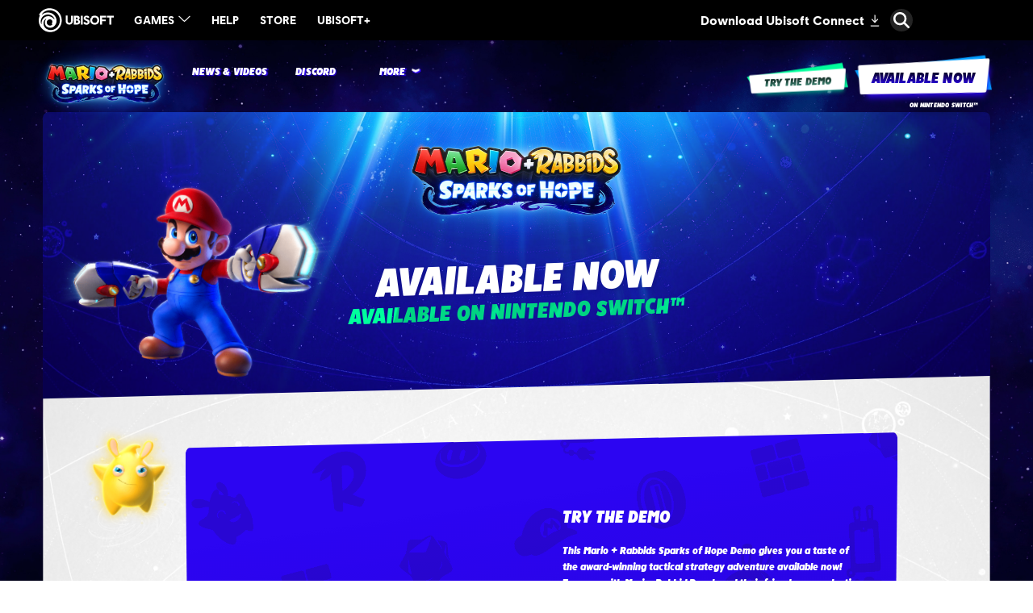

--- FILE ---
content_type: text/html; charset=utf-8
request_url: https://www.ubisoft.com/en-au/game/mario-rabbids/sparks-of-hope/buy?ucid=VOP-ID_167669&maltcode=brand_C2W_VOP_youtube___MRSH____&addinfo=ytdesc.
body_size: 40822
content:
<!doctype html><html lang="en-au" ><head><meta charset="utf-8"/><meta name="viewport" content="width=device-width,initial-scale=1"/><meta name="mobile-web-app-capable" content="yes"/><title data-react-helmet="true">Mario + Rabbids Sparks of Hope on Nintendo Switch | Ubisoft (ANZ)</title><meta name="theme-color" content="#000000"/><link rel="manifest" href="https://static-dm.ubisoft.com/mario-rabbids/sparks-of-hope/prod/manifest.9baa02290bd11f73b2b1eaef0165f6a6.json"/><link href="https://static-dm.ubisoft.com/mario-rabbids/sparks-of-hope/prod/main.7e4554af867d2322a27a.css" rel="stylesheet">
                <meta data-react-helmet="true" content="Mario + Rabbids Sparks of Hope" name="application-name" data-ccid/><meta data-react-helmet="true" content="yes" name="apple-mobile-web-app-capable" data-ccid/><meta data-react-helmet="true" content="black-translucent" name="apple-mobile-web-app-status-bar-style" data-ccid/><meta data-react-helmet="true" content="Mario + Rabbids Sparks of Hope" name="msapplication-tooltip" data-ccid/><meta data-react-helmet="true" content="/sitemap.xml" name="msapplication-config" data-ccid/><meta data-react-helmet="true" content="#0000ff" name="msapplication-TileColor" data-ccid/><meta data-react-helmet="true" content="https://static-dm.ubisoft.com/mario-rabbids/sparks-of-hope/prod/favicon-144x144.png" name="msapplication-TileImage" data-ccid/><meta data-react-helmet="true" content="Official Site. In Mario + Rabbids® Sparks of Hope, team up with Mario, Rabbid Peach and their friends on a galactic journey to defeat Cursa and save the Sparks! Available On NINTENDO SWITCH™." name="description" data-ccid="3WOGmSwKYVOu6UaCsoAoWv"/><meta data-react-helmet="true" content="summary" name="twitter:card" data-ccid="3WOGmSwKYVOu6UaCsoAoWv"/><meta data-react-helmet="true" property="og:title" content="Mario + Rabbids Sparks of Hope on Nintendo Switch | Ubisoft (ANZ)" data-ccid="3WOGmSwKYVOu6UaCsoAoWv"/><meta data-react-helmet="true" property="twitter:title" content="Mario + Rabbids Sparks of Hope on Nintendo Switch | Ubisoft (ANZ)" data-ccid="3WOGmSwKYVOu6UaCsoAoWv"/><meta data-react-helmet="true" property="og:description" content="Official Site. In Mario + Rabbids® Sparks of Hope, team up with Mario, Rabbid Peach and their friends on a galactic journey to defeat Cursa and save the Sparks! Available On NINTENDO SWITCH™." data-ccid="3WOGmSwKYVOu6UaCsoAoWv"/><meta data-react-helmet="true" property="twitter:description" content="Official Site. In Mario + Rabbids® Sparks of Hope, team up with Mario, Rabbid Peach and their friends on a galactic journey to defeat Cursa and save the Sparks! Available On NINTENDO SWITCH™." data-ccid="3WOGmSwKYVOu6UaCsoAoWv"/><meta data-react-helmet="true" property="og:image" content="null" data-ccid="3WOGmSwKYVOu6UaCsoAoWv"/><meta data-react-helmet="true" property="twitter:image" content="null" data-ccid="3WOGmSwKYVOu6UaCsoAoWv"/><meta data-react-helmet="true" content="max-image-preview:large" name="robots" data-ccid="3WOGmSwKYVOu6UaCsoAoWv"/>
                
                <link data-react-helmet="true" rel="shortcut icon" sizes="16x16" href="https://static-dm.ubisoft.com/mario-rabbids/sparks-of-hope/prod/favicon-16x16.png"/><link data-react-helmet="true" rel="shortcut icon" sizes="32x32" href="https://static-dm.ubisoft.com/mario-rabbids/sparks-of-hope/prod/favicon-32x32.png"/><link data-react-helmet="true" rel="shortcut icon" sizes="48x48" href="https://static-dm.ubisoft.com/mario-rabbids/sparks-of-hope/prod/favicon-48x48.png"/><link data-react-helmet="true" rel="icon" sizes="16x16" href="https://static-dm.ubisoft.com/mario-rabbids/sparks-of-hope/prod/favicon-16x16.png"/><link data-react-helmet="true" rel="icon" sizes="32x32" href="https://static-dm.ubisoft.com/mario-rabbids/sparks-of-hope/prod/favicon-32x32.png"/><link data-react-helmet="true" rel="icon" sizes="48x48" href="https://static-dm.ubisoft.com/mario-rabbids/sparks-of-hope/prod/favicon-48x48.png"/><link data-react-helmet="true" rel="icon" sizes="57x57" href="https://static-dm.ubisoft.com/mario-rabbids/sparks-of-hope/prod/favicon-57x57.png"/><link data-react-helmet="true" rel="icon" sizes="72x72" href="https://static-dm.ubisoft.com/mario-rabbids/sparks-of-hope/prod/favicon-72x72.png"/><link data-react-helmet="true" rel="icon" sizes="96x96" href="https://static-dm.ubisoft.com/mario-rabbids/sparks-of-hope/prod/favicon-96x96.png"/><link data-react-helmet="true" rel="icon" sizes="120x120" href="https://static-dm.ubisoft.com/mario-rabbids/sparks-of-hope/prod/favicon-120x120.png"/><link data-react-helmet="true" rel="icon" sizes="144x144" href="https://static-dm.ubisoft.com/mario-rabbids/sparks-of-hope/prod/favicon-144x144.png"/><link data-react-helmet="true" rel="icon" sizes="152x152" href="https://static-dm.ubisoft.com/mario-rabbids/sparks-of-hope/prod/favicon-152x152.png"/><link data-react-helmet="true" rel="icon" sizes="192x192" href="https://static-dm.ubisoft.com/mario-rabbids/sparks-of-hope/prod/favicon-192x192.png"/><link data-react-helmet="true" rel="icon" sizes="228x228" href="https://static-dm.ubisoft.com/mario-rabbids/sparks-of-hope/prod/favicon-228x228.png"/><link data-react-helmet="true" rel="apple-touch-icon" sizes="57x57" href="https://static-dm.ubisoft.com/mario-rabbids/sparks-of-hope/prod/favicon-57x57.png"/><link data-react-helmet="true" rel="apple-touch-icon" sizes="72x72" href="https://static-dm.ubisoft.com/mario-rabbids/sparks-of-hope/prod/favicon-72x72.png"/><link data-react-helmet="true" rel="apple-touch-icon" sizes="114x114" href="https://static-dm.ubisoft.com/mario-rabbids/sparks-of-hope/prod/favicon-114x114.png"/><link data-react-helmet="true" rel="apple-touch-icon" sizes="120x120" href="https://static-dm.ubisoft.com/mario-rabbids/sparks-of-hope/prod/favicon-120x120.png"/><link data-react-helmet="true" rel="apple-touch-icon" sizes="144x144" href="https://static-dm.ubisoft.com/mario-rabbids/sparks-of-hope/prod/favicon-144x144.png"/><link data-react-helmet="true" rel="apple-touch-icon" sizes="152x152" href="https://static-dm.ubisoft.com/mario-rabbids/sparks-of-hope/prod/favicon-152x152.png"/><link data-react-helmet="true" rel="apple-touch-icon-precomposed" sizes="57x57" href="https://static-dm.ubisoft.com/mario-rabbids/sparks-of-hope/prod/favicon-57x57.png"/><link data-react-helmet="true" rel="canonical" href="https://www.ubisoft.com/en-au/game/mario-rabbids/sparks-of-hope/buy" data-ccid="3WOGmSwKYVOu6UaCsoAoWv"/>
                
                
                
                <style data-styled="" data-styled-version="4.4.1"></style></head><body class="emea en-au isMobile" data-route="game_mario-rabbids_sparks-of-hope_buy" data-ucid="VOP-" data-maltcode="brand_C2W_VOP_youtube___MRSH____" data-addinfo="ytdesc." ><noscript>If you're seeing this message, that means <strong>JavaScript has been disabled on your browser</strong>, please <strong>enable JS</strong> to make this app work.</noscript><div id="app" role="main"><div class="fixedHidden"><div class="transition-wrapper"><div class="transition-mask"></div></div></div><div class="globalNavigation"><global-navigation locale="en-au" class="global-navigation--default" app-id="f1e16a89-7ce8-4b07-b29e-ba4874aeb30b" genome-id-emea="4cccd1eb-3bc7-4cf5-bd0f-e7419542adf2" genome-id-ncsa="f9f9abea-9aef-4d6c-ba1b-780c63a11f5f" search-display-configuration="gamesite" gss-search-cdn-url="https://static-dm.ubisoft.com/search-widgets/prod/2/gss-widget.js" site-name="Mario + Rabbids Sparks of Hope" open-in-same-window="true" render-search="true" algolia-api-key="b017825814c49682812f1175a8b3a85f" algolia-app-id="AVCVYSEJS1" search-page-url="/:locale/game/mario-rabbids/sparks-of-hope/search" hide-on-scroll="true" search-rule-context="app_widget_mario-rabbids"></global-navigation></div><div class="shk-c-gameSiteNavigation"><div class="gameSiteNavigation"><div class="loadingCircle"><div class="loadingCircle__rings"><div></div><div></div><div></div><div></div></div></div></div></div><h1 aria-label="Mario + Rabbids Sparks of Hope on Nintendo Switch | Ubisoft (ANZ)" style="font-size:0px;width:1px;height:1px;display:inline-block;overflow:hidden;position:absolute;border:0px;padding:0px;margin:0px;clip:rect(1px,1px,1px,1px)"></h1><div class="shk-buy-head"><div class="promo shk-buy-header" data-ccid-m="yRJnbhcWse988r6PJQP8p" data-ccm-m="promoMaster"><div class="promo__wrapper"><div class="promo__wrapper__media"><img src="https://staticctf.ubisoft.com/J3yJr34U2pZ2Ieem48Dwy9uqj5PNUQTn/3ndmgLbsrlzvr43eCLAJtB/a6c239225cb53f103e215e8fc62d0d9e/MR-SoH_EN_LOGO-Glow.png" alt="" loading="lazy"/></div><div class="promo__wrapper__content" data-btn-l="0" data-ccid-l="1KCV1e6jB8LeK0BAdER8rV" data-ccm-l="promo"><h2 class="promo__content__title" data-innertext="Available now" data-ccf-l="title">Available now</h2><h3 class="promo__content__subtitle" data-innertext="Available On NINTENDO SWITCH™" data-ccf-l="subtitle">Available On NINTENDO SWITCH™</h3></div></div></div></div><div class="shk-buy-demo"><div class="promo shk-buy-demo-promo" data-ccid-m="3L8pvHUmTW8a2HlSyGxayd" data-ccm-m="promoMaster"><div class="promo__wrapper"><div class="promo__wrapper__media"><img src="https://staticctf.ubisoft.com/J3yJr34U2pZ2Ieem48Dwy9uqj5PNUQTn/30CKdT19lVwXrp4DAKIP4C/3ead422fa93a2cac8ef6f3aa886ffd2b/MRSH_High_F1_nologo_wide-demo.jpg" alt="" loading="lazy"/></div><div class="promo__wrapper__content" data-btn-l="2" data-ccid-l="VpuUSSIZafzXrp0LBxKqP" data-ccm-l="promo"><h2 class="promo__content__title" data-innertext="Try The Demo" data-ccf-l="title">Try The Demo</h2><div class="promo__content__content" data-ccf-l="content"><p>This Mario + Rabbids Sparks of Hope Demo gives you a taste of the award-winning tactical strategy adventure available now! Team up with Mario, Rabbid Peach and their friends on a galactic journey to defeat a malevolent entity and save your Spark companions. Explore the game through the Prologue and much of the first planet, Beacon Beach, with all features for you to try.</p>
<ul>
<li>Six Heroes are available for you to try throughout the Demo, as well as any Sparks you encounter.</li>
<li>After the Prologue, much of the content of Beacon Beach is available including side quests and secrets.</li>
<li>All features are available including difficulty selection, ability to replay past battles, memories, etc.</li>
<li>There is no time limit on this Demo.</li>
<li>Note: this is a Demo version of the game. It allows you to play the start of the game up through much of the first planet. If you played the Demo and purchase the full game, you will be offered the option to directly skip the Prologue.</li>
</ul></div><button aria-label="Watch The Trailer" class="btn btn-primary promo__wrapper__content__btn youtube-modal" data-innertext="Watch The Trailer" data-ccid-m="3vRuCA29fhpxIWOBZGZS3u" data-ccm-m="buttonMaster" type="button"><span class="" data-innertext="Watch The Trailer" data-ccid-l="4wCPkkC6daNzY4gY501OHi" data-ccm-l="button" data-ccf-l="buttonText">Watch The Trailer</span></button><a aria-label="Try The Demo" class="btn btn-primary promo__wrapper__content__btn external" data-innertext="Try The Demo" data-ccid-m="17hC2dBtB510NBQ4lCfZdk" data-ccm-m="buttonMaster" href="https://www.mariorabbids.com/mrshdemo" target="blank" rel="noreferrer noopener "><span class="" data-innertext="Try The Demo" data-ccid-l="1uEXvYX4SxRFWKbaTKtC4M" data-ccm-l="button" data-ccf-l="buttonText">Try The Demo</span></a></div></div></div></div><div class="shk-buy"><div class="promo shk-buy-promo shk-buy-promo--digital" data-ccid-m="244A3InGOGE0EogYhJWitC" data-ccm-m="promoMaster"><div class="promo__wrapper"><div class="promo__wrapper__media"></div><div class="promo__wrapper__content" data-btn-l="3" data-ccid-l="29FRkzUNCKnIjB2VIraims" data-ccm-l="promo"><h2 class="promo__content__title" data-innertext="Digital Version" data-ccf-l="title">Digital Version</h2><a aria-label="Nintendo - Standard Edition" class="btn btn-primary promo__wrapper__content__btn external" data-innertext="Nintendo - Standard Edition" data-ccid-m="6s4oRhebnho5T4sKZHtkeQ" data-ccm-m="buttonMaster" href="https://www.mariorabbids.com/nintendo_standard" target="blank" rel="noreferrer noopener "><span class="" data-innertext="Nintendo - Standard Edition" data-ccid-l="3VmxGKHp6v0DUARiEqAdxC" data-ccm-l="button" data-ccf-l="buttonText">Nintendo - Standard Edition</span></a><a aria-label="Nintendo - Gold Edition" class="btn btn-primary promo__wrapper__content__btn external" data-innertext="Nintendo - Gold Edition" data-ccid-m="4IYpxZCGIQlFhkakECeA1t" data-ccm-m="buttonMaster" href="https://www.mariorabbids.com/nintendo_gold" target="blank" rel="noreferrer noopener "><span class="" data-innertext="Nintendo - Gold Edition" data-ccid-l="5msN7AY0VbfVBzEafUuGOt" data-ccm-l="button" data-ccf-l="buttonText">Nintendo - Gold Edition</span></a><a aria-label="Nintendo - +Rayman Edition" class="btn btn-primary promo__wrapper__content__btn external" data-innertext="Nintendo - +Rayman Edition" data-ccid-m="1I7OEIpzE4MWxud6ZSQ3VW" data-ccm-m="buttonMaster" href="https://www.mariorabbids.com/rayman_edition_nintendo" target="blank" rel="noreferrer noopener "><span class="" data-innertext="Nintendo - +Rayman Edition" data-ccid-l="3DPpJZ5P0KVH5D1zJQZZDL" data-ccm-l="button" data-ccf-l="buttonText">Nintendo - +Rayman Edition</span></a></div></div></div><div class="promo shk-buy-promo shk-buy-promo--physical" data-ccid-m="6nXAoqMdIXu6B47BtSfKAS" data-ccm-m="promoMaster"><div class="promo__wrapper"><div class="promo__wrapper__media"></div><div class="promo__wrapper__content" data-btn-l="6" data-ccid-l="2gubZDFmHYzK8VW2CenZnQ" data-ccm-l="promo"><h2 class="promo__content__title" data-innertext="Physical Version" data-ccf-l="title">Physical Version</h2><a aria-label="EB Games" class="btn btn-primary promo__wrapper__content__btn external" data-innertext="EB Games - Standard Edition" data-ccid-m="2gegutjiCKaLP7L5vxm3w6" data-ccm-m="buttonMaster" href="https://www.ebgames.com.au/product/nintendo-switch/259975-mario-rabbids-sparks-of-hope" target="blank" rel="noreferrer noopener "><span class="" data-innertext="EB Games - Standard Edition" data-ccid-l="5VOjQcsRNYC6G0hJE6AjDy" data-ccm-l="button" data-ccf-l="buttonText">EB Games - Standard Edition</span></a><a aria-label="EB Games" class="btn btn-primary promo__wrapper__content__btn external" data-innertext="EB Games - Cosmic Edition" data-ccid-m="2A8HNf0uMxB1e11xJCCFyY" data-ccm-m="buttonMaster" href="https://www.ebgames.com.au/product/nintendo-switch/286019-mario-rabbids-sparks-of-hope-cosmic-edition" target="blank" rel="noreferrer noopener "><span class="" data-innertext="EB Games - Cosmic Edition" data-ccid-l="6LziKZpXom1BArOhzSRLrF" data-ccm-l="button" data-ccf-l="buttonText">EB Games - Cosmic Edition</span></a><a aria-label="EB Games" class="btn btn-primary promo__wrapper__content__btn external" data-innertext="EB Games - Gold Edition" data-ccid-m="YFEZFpCha6yRwS3LaRfnn" data-ccm-m="buttonMaster" href="https://www.ebgames.com.au/product/nintendo-switch/286020-mario-rabbids-sparks-of-hope-gold-edition" target="blank" rel="noreferrer noopener "><span class="" data-innertext="EB Games - Gold Edition" data-ccid-l="7CAGmDF7HAy3coVJkt1Iur" data-ccm-l="button" data-ccf-l="buttonText">EB Games - Gold Edition</span></a><a aria-label="JB Hi-Fi" class="btn btn-primary promo__wrapper__content__btn external" data-innertext="JB Hi-Fi - Standard Edition" data-ccid-m="7gC3QDgqE2FzimvYuSIqQX" data-ccm-m="buttonMaster" href="https://www.jbhifi.com.au/products/nintendo-switch-mario-rabbids-sparks-of-hope?queryID=29ce972c1b69bfdd6e1789391c042b50&amp;objectID=523548" target="blank" rel="noreferrer noopener "><span class="" data-innertext="JB Hi-Fi - Standard Edition" data-ccid-l="3CtWOTbH7gPQr9hkUpN3Rr" data-ccm-l="button" data-ccf-l="buttonText">JB Hi-Fi - Standard Edition</span></a><a aria-label="JB Hi-Fi" class="btn btn-primary promo__wrapper__content__btn external" data-innertext="JB Hi-Fi - Gold Edition" data-ccid-m="564NldAdcHLJXOUTe7nX7k" data-ccm-m="buttonMaster" href="https://www.jbhifi.com.au/products/nintendo-switch-mario-rabbids-sparks-of-hope-gold-edition?queryID=6dcee31bbec852d4a7e970e8d619e227&amp;objectID=596134" target="blank" rel="noreferrer noopener "><span class="" data-innertext="JB Hi-Fi - Gold Edition" data-ccid-l="5FWtzNPHjlVrBwdZHWT61L" data-ccm-l="button" data-ccf-l="buttonText">JB Hi-Fi - Gold Edition</span></a><a aria-label="Big W" class="btn btn-primary promo__wrapper__content__btn external" data-innertext="Big W - Standard Edition" data-ccid-m="5MSGf8zQn3UhWMyrVJ75sa" data-ccm-m="buttonMaster" href="https://www.bigw.com.au/product/mario-rabbids-sparks-of-hope-nintendo-switch/p/236230" target="blank" rel="noreferrer noopener "><span class="" data-innertext="Big W - Standard Edition" data-ccid-l="1JGa6NHACZAXMPsjJUxwpT" data-ccm-l="button" data-ccf-l="buttonText">Big W - Standard Edition</span></a></div></div></div></div><div class="promo promo--channels" data-ccid-m="2CtvxtSRYM89AZAK4OfhnK" data-ccm-m="promoMaster"><div class="promo__wrapper"><div class="promo__wrapper__media"></div><div class="promo__wrapper__content" data-btn-l="4" data-ccid-l="4xew5kVXm6ONZnaEO2K9KT" data-ccm-l="promo"><a class="btn btn-primary promo__wrapper__content__btn external has-image" data-ccid-m="5QEJ4eEKRmjaonA4p1KyIB" data-ccm-m="buttonMaster" href="http://www.mariorabbids.com/twitter" target="blank" rel="noreferrer noopener "><img class="" src="https://staticctf.ubisoft.com/J3yJr34U2pZ2Ieem48Dwy9uqj5PNUQTn/7qr5vgdJh6wU6y5WdAgb0P/f2938f864a107f2db7c86a2b1bdab660/_Ubisoft__global_twitter_logo.png" alt="" loading="lazy"/></a><a class="btn btn-primary promo__wrapper__content__btn external has-image" data-ccid-m="1n8wbyLsTYkWUgFr4w5PKA" data-ccm-m="buttonMaster" href="http://www.mariorabbids.com/facebook" target="blank" rel="noreferrer noopener "><img class="" src="https://staticctf.ubisoft.com/J3yJr34U2pZ2Ieem48Dwy9uqj5PNUQTn/32xRzuzxNUJYa3QO5iY8B5/7b048bf697702593da82c3325e7dc0d2/_Ubisoft__global_facebook_logo.png" alt="facebook icon" loading="lazy"/></a><a class="btn btn-primary promo__wrapper__content__btn external has-image" data-ccid-m="2KCGZ1UlWqbvqHEF9QIyYN" data-ccm-m="buttonMaster" href="http://www.mariorabbids.com/youtube" target="blank" rel="noreferrer noopener "><img class="" src="https://staticctf.ubisoft.com/J3yJr34U2pZ2Ieem48Dwy9uqj5PNUQTn/68qlJsyTv8sTv54rqqfOPO/05083db5d6dbdbcb5ed34464f235a2ed/_Ubisoft__global_youtube_logo.png" alt="youtube icon" loading="lazy"/></a><a class="btn btn-primary promo__wrapper__content__btn external has-image" data-ccid-m="7LzNwilJoMVsh8MK7BPmDC" data-ccm-m="buttonMaster" href="http://www.mariorabbids.com/instagram" target="blank" rel="noreferrer noopener "><img class="" src="https://staticctf.ubisoft.com/J3yJr34U2pZ2Ieem48Dwy9uqj5PNUQTn/6htnsL4NtlpGqIG7nehH4y/fbc47c2dcd35743457c26e438d3e2d0f/_Ubisoft__global_instagram_logo.png" alt="instagram icon" loading="lazy"/></a></div></div></div><div class="brandFooterWrapper"><div class="languageSelector"><div class="loadingCircle"><div class="loadingCircle__rings"><div></div><div></div><div></div><div></div></div></div></div><div class="corporatePanel" data-ccid="61bfohHpqmBWAs0xaQjG8o"><div class="corporatePanel__content"><div class="corporatePanel__logo"><img src="https://staticctf.ubisoft.com/J3yJr34U2pZ2Ieem48Dwy9uqj5PNUQTn/5RMQ9vwghls0An4wzhKtz7/d2f9af89354d87f10980979ef375b4e0/footer_logo.png" alt="" loading="lazy"/></div><div class="corporatePanel__links"><div class="corporatePanel__legal__buttons"><a aria-label="Store" class="corporatePanel__legal__button" data-innertext="Store" data-ccm-m="buttonMaster" href="http://store.ubi.com/" target="blank" rel="noreferrer noopener "><span class="text" data-innertext="Store" data-ccid-l="dn7nFJbZFChEbdfQ2iJrq" data-ccm-l="button" data-ccf-l="buttonText">Store</span></a><a aria-label="UBISOFT CONNECT" class="corporatePanel__legal__button" data-innertext="UBISOFT CONNECT" data-ccm-m="buttonMaster" href="https://www.ubisoft.com/en-au/ubisoft-connect/" target="blank" rel="noreferrer noopener "><span class="text" data-innertext="UBISOFT CONNECT" data-ccid-l="heuTQv2LqB3qj6UuYLVvY" data-ccm-l="button" data-ccf-l="buttonText">UBISOFT CONNECT</span></a><a aria-label="COMPANY" class="corporatePanel__legal__button" data-innertext="COMPANY" data-ccm-m="buttonMaster" href="https://www.ubisoft.com/en-us/company/overview.aspx" target="blank" rel="noreferrer noopener "><span class="text" data-innertext="COMPANY" data-ccid-l="1RPOZXVLvwxCsj0TxU2Vv7" data-ccm-l="button" data-ccf-l="buttonText">COMPANY</span></a><a aria-label="News" class="corporatePanel__legal__button" data-innertext="News" data-ccm-m="buttonMaster" href="https://news.ubisoft.com/" target="blank" rel="noreferrer noopener "><span class="text" data-innertext="News" data-ccid-l="2ck8fU6xK9ExHbpe7I99i9" data-ccm-l="button" data-ccf-l="buttonText">News</span></a><a aria-label="Support" class="corporatePanel__legal__button" data-innertext="Support" data-ccm-m="buttonMaster" href="https://support.ubi.com/" target="blank" rel="noreferrer noopener "><span class="text" data-innertext="Support" data-ccid-l="7M2rxpkpqufHX3bgx0dySc" data-ccm-l="button" data-ccf-l="buttonText">Support</span></a></div></div><div class="corporatePanel__legal__links"><div class="corporatePanel__legal__buttons"><a aria-label="PRIVACY POLICY" class="corporatePanel__legal__button" data-innertext="PRIVACY POLICY" data-ccm-m="buttonMaster" href="https://legal.ubi.com/privacypolicy/" target="blank" rel="noreferrer noopener "><span class="text" data-innertext="PRIVACY POLICY" data-ccid-l="f5wAo813RwhZ6X9DsdK3W" data-ccm-l="button" data-ccf-l="buttonText">PRIVACY POLICY</span></a><a aria-label="Terms of Use" class="corporatePanel__legal__button" data-innertext="Terms of Use" data-ccm-m="buttonMaster" href="https://legal.ubi.com/termsofuse/" target="blank" rel="noreferrer noopener "><span class="text" data-innertext="Terms of Use" data-ccid-l="58gZBqIorShk7BTrC6NAxQ" data-ccm-l="button" data-ccf-l="buttonText">Terms of Use</span></a><a aria-label="LEGAL INFO" class="corporatePanel__legal__button" data-innertext="LEGAL INFO" data-ccm-m="buttonMaster" href="https://legal.ubi.com/LegalInfoUbisoftEMEA/" target="blank" rel="noreferrer noopener "><span class="text" data-innertext="LEGAL INFO" data-ccid-l="1R63DCnrwZ5F3T8U8IjezU" data-ccm-l="button" data-ccf-l="buttonText">LEGAL INFO</span></a><button style="padding:0" aria-label="Set cookies" class="corporatePanel__legal__button" data-innertext="Set cookies" data-ccm-m="buttonMaster" target="blank" type="button" rel="noreferrer noopener"><span class="text" data-innertext="Set cookies" data-ccid-l="4dhnpD9IJmYB671UvCKrdG" data-ccm-l="button" data-ccf-l="buttonText">Set cookies</span></button></div></div></div></div><footer class="brandFooter" data-ccid="brlZfod2IP9W7SLkvZUvl"><div class="brandFooter__uPlay">Missing Button Type</div><div class="brandFooter__brand"><div class="brandFooter__brand__logo"><img src="https://staticctf.ubisoft.com/J3yJr34U2pZ2Ieem48Dwy9uqj5PNUQTn/4UCTJX01FR3kdquEvA2rba/e514df5c7e7b80a814eda277b68b1984/logo_shk.png" alt="" loading="lazy"/></div><div class="brandFooter__logos__studios"><h3><span data-source="translations" data-innertext="Studios">Studios</span></h3><div class="brandFooter__legal__buttons"><a aria-label="Ubisoft Paris" class="brandFooter_legal__button" data-innertext="Ubisoft Paris" data-ccm-m="buttonMaster" href="https://paris.ubisoft.com/fr/" target="blank" rel="noreferrer noopener "><span class="text" data-innertext="Ubisoft Paris" data-ccid-l="14POEWZvqmIFszWp49EOyX" data-ccm-l="button" data-ccf-l="buttonText">Ubisoft Paris</span></a><a aria-label="Ubisoft Milan" class="brandFooter_legal__button" data-innertext="Ubisoft Milan" data-ccm-m="buttonMaster" href="https://www.ubisoft.com/en-US/studio/milan.aspx" target="blank" rel="noreferrer noopener "><span class="text" data-innertext="Ubisoft Milan" data-ccid-l="1WOEjwwWS1OqdRSx7NS0Pb" data-ccm-l="button" data-ccf-l="buttonText">Ubisoft Milan</span></a><a aria-label="Ubisoft Montpellier" class="brandFooter_legal__button" data-innertext="Ubisoft Montpellier" data-ccm-m="buttonMaster" href="http://montpellier.ubisoft.com/" target="blank" rel="noreferrer noopener "><span class="text" data-innertext="Ubisoft Montpellier" data-ccid-l="ureQXV99QgAonZv3RVoOu" data-ccm-l="button" data-ccf-l="buttonText">Ubisoft Montpellier</span></a><a aria-label="Ubisoft Chengdu" class="brandFooter_legal__button" data-innertext="Ubisoft Chengdu" data-ccm-m="buttonMaster" href="https://www.ubisoft.com/en-US/studio/chengdu.aspx" target="blank" rel="noreferrer noopener "><span class="text" data-innertext="Ubisoft Chengdu" data-ccid-l="0fwiFefSamqK7ljTXOU58" data-ccm-l="button" data-ccf-l="buttonText">Ubisoft Chengdu</span></a><a aria-label="Ubisoft Pune" class="brandFooter_legal__button" data-innertext="Ubisoft Pune" data-ccm-m="buttonMaster" href="https://www.ubisoft.com/en-US/studio/pune.aspx" target="blank" rel="noreferrer noopener "><span class="text" data-innertext="Ubisoft Pune" data-ccid-l="oWXAxSBVJcOJ7QBWveVc2" data-ccm-l="button" data-ccf-l="buttonText">Ubisoft Pune</span></a><a aria-label="CREDITS" class="brandFooter_legal__button" data-innertext="CREDITS" data-ccm-m="buttonMaster" href="https://ubistatic2-a.ubisoft.com/gamesites/rabbids/MRSH_Game_Credits_Full.pdf" target="blank" rel="noreferrer noopener "><span class="text" data-innertext="CREDITS" data-ccid-l="6EK7Wx7ZpXx905XYKqePun" data-ccm-l="button" data-ccf-l="buttonText">CREDITS</span></a></div></div><div class="brandFooter__logos__platforms"><h3><span data-source="translations" data-innertext="Platforms">Platforms</span></h3><div class="brandFooter__legal__buttons"><div aria-label="NINTENDO SWITCH™" class="brandFooter__legal__button" data-innertext="NINTENDO SWITCH™" data-ccm-m="buttonMaster"><span class="text" data-innertext="NINTENDO SWITCH™" data-ccid-l="5PcAc8ZjP1Nonij7mazePN" data-ccm-l="button" data-ccf-l="buttonText">NINTENDO SWITCH™</span></div></div></div></div><div class="brandFooter__copyright"><p>MARIO + RABBIDS SPARKS OF HOPE © 2022 Ubisoft Entertainment. All Rights Reserved. Rabbids, Sparks of Hope, Ubisoft and the Ubisoft logo are registered or unregistered trademarks of Ubisoft Entertainment in the U.S. and/or other countries. Nintendo properties are licensed to Ubisoft Entertainment by Nintendo. SUPER MARIO characters © Nintendo. Trademarks are property of their respective owners.<br/>
Nintendo Switch is a trademark of Nintendo.</p></div><div class="brandFooter__rating"><p>For more information, check out the <a data-ccm-m="buttonMaster" href="/en-au/game/mario-rabbids/sparks-of-hope/content/486nVtj2hWZa0RViKZRqrk"><strong>Ubisoft Parent&#x27;s guide</strong></a></p><div class="brandFooter__rating__buttons"><a class="brandFooter__rating__button" data-ccm-m="buttonMaster" href="http://www.classification.gov.au" target="blank" rel="noreferrer noopener "><img class="image" src="https://staticctf.ubisoft.com/J3yJr34U2pZ2Ieem48Dwy9uqj5PNUQTn/66a85cfQGcofPAzvl9UKwR/5df97865ef6bf3e9f033b22cddeae079/acbG.png" alt="" loading="lazy"/></a></div></div></footer></div></div><script>window.__PRELOADED_STATE__ = {"language":{"locale":"en-au","fallbackLocale":"en-gb","commonTranslations":{"en-au":{"app.components.CommunityLeadersComponents.ClusterCard.apply":"Apply Now","app.components.CommunityLeadersComponents.ClusterList.mainTitle":"FAQ","app.components.CommunityLeadersComponents.ClusterList.returnToHomepage":"Back","app.components.CommunityLeadersComponents.ConfirmationMessage.applicationButton":"Apply for another detachment","app.components.CommunityLeadersComponents.ConfirmationMessage.description":"Ghost, your application has been received! Thank you for applying to be a member of Tom Clancy's Ghost Recon Delta Company. We will be in touch if your application has been successful.","app.components.CommunityLeadersComponents.ConfirmationMessage.historyButton":"See my history","app.components.CommunityLeadersComponents.ConfirmationMessage.returnButton":"Back","app.components.CommunityLeadersComponents.ErrorMessageContainer.applyAgePassedMessage":"All members must be over the age of 18, so, unfortunately, you are unable to apply for Delta Company at this time","app.components.CommunityLeadersComponents.ErrorMessageContainer.pleaseLogin":"Please login to your Ubisoft account before continuing","app.components.CommunityLeadersComponents.ErrorMessageContainer.returnButton":"Back","app.components.CommunityLeadersComponents.HistoryView.applicationSectionTitle":"Application History","app.components.CommunityLeadersComponents.HistoryView.clickHere":"here","app.components.CommunityLeadersComponents.HistoryView.deleteButton":"Delete my application","app.components.CommunityLeadersComponents.HistoryView.linkAskForYourDataDeletion":"Ask for your Data Deletion","app.components.CommunityLeadersComponents.HistoryView.linkAskYourData":"Ask for your Data","app.components.CommunityLeadersComponents.HistoryView.noApplicationMessage1":"No application yet click","app.components.CommunityLeadersComponents.HistoryView.personnalDataSectionTitle":"Personal Data","app.components.CommunityLeadersComponents.IntroVideo.applyButton":"I'm interested","app.components.CommunityLeadersComponents.LegalNoticeView.cancelButton":"Cancel","app.components.CommunityLeadersComponents.LegalNoticeView.mainTitle":"TOM CLANCY'S GHOST RECON DELTA COMPANY","app.components.DynamicForms.submit":"Submit","app.components.AgeGateContainer.failedText":"YOU CANNOT ACCESS THIS CONTENT AT THIS TIME","app.components.AgeGateContainer.mainText":"ENTER YOUR DATE OF BIRTH","app.components.AgeGateContainer.submitButton":"Submit","app.components.Card.header":"This is the Card component !","app.components.CardList.availableNow":"Available now","app.components.CardList.comingSoon":"Coming Soon","app.components.CategoryDropdownWrapper.mainCategoryPlaceholder":"What Main Category are you looking for ?","app.components.CategoryDropdownWrapper.subCategoryPlaceholder":"What Sub Category are you looking for ?","app.components.CategoryDropdownWrapper.showAllCategory":"All categories","app.components.CategoryDropdownWrapper.showAllSubCategory":"All sub-categories","app.components.ClearButton.buttonText":"Clear all filters","app.components.DescriptionList.item1.description":"Strengthen your skills with the best strategies from the community.","app.components.DescriptionList.item1.header":"Tips and Tricks","app.components.DescriptionList.item2.description":"Easily find solutions and gameplay techniques in our collection of community-produced walkthroughs.","app.components.DescriptionList.item2.header":"Mission walkthroughs","app.components.DescriptionList.item3.description":"Locate the hidden items you need to reach 100% completion in your game.","app.components.DescriptionList.item3.header":"Collectibles","app.components.FiltersBar.alllanguages":"All languages","app.components.FiltersBar.displayingresults":"Displaying results","app.components.FiltersBar.for":"for","app.components.FiltersBar.in":"in","app.components.FiltersBar.results":"{x} results for","app.components.FiltersBar.sortby":"Sort by:","app.components.GameplanFiltersBar.mostViewedFilter":"Most Viewed","app.components.GameplanFiltersBar.recentFilter":"Most Recent","app.components.GameplanFiltersBar.mostHelpfulFilter":"Most Helpful","app.components.GameplanHeader.header":"A rich collection of community-produced walkthrough and help videos.","app.components.GameplanVideoDetails.backButton":"Back","app.components.GameplanVideoDetails.videoUsefulnessText":"Was this video helpful?","app.components.GameplanVideoList.noVideos":"Your search doesn't match with any Gameplan videos. Please try another search","app.components.GameplanVideoList.views":"Views","app.components.GamesListWrapper.noGamesMessage":"Your search doesn't match with any Gameplan-supported game. Please try another search.","app.components.Header.description":"A rich collection of community-produced walkthrough and help videos.","app.components.Header.title":"GAMEPLAN","app.components.HeaderGlobal.header":"This is the HeaderGlobal component !","app.components.HomepageFiltersBar.alphabeticalFilter":"A-Z","app.components.HomepageFiltersBar.recentFilter":"Recent","app.components.HomepageSearchBarWrapper.searchPlaceholder":"What games are you looking for?","app.components.LanguageSelection.header":"This is the LanguageSelection component !","app.components.MissingPage.missingText":"Uh oh, the page you were looking for is not here!","app.components.MissingPage.returnHome":"Back to homepage","app.components.NotFoundPage.header":"This is NotFoundPage component!","app.components.ReturnButton.buttonText":"View all gameplans","app.components.SearchBar.minCharactersText":"Please enter at least {minChars} characters","app.components.SearchBar.noResultsText":"Try another search","app.components.SearchBar.placeholder":"What are you looking for?","app.components.UbiConnect.header":"This is the UbiConnect component !","app.containers.AuthenticationContainer.loginText":"Submit a video","app.components.SubmissionForm.introText":"Contribute to walkthroughs and help content by submitting a link to a video. In an effort to protect the quality of the content, all submissions are reviewed before being published.","app.components.SubmissionForm.youtubeLabel":"Youtube URL","app.components.SubmissionForm.categoryLabel":"Category","app.components.SubmissionForm.subcategoryLabel":"Sub-category","app.components.SubmissionForm.languageLabel":"Content language","app.components.SubmissionForm.youtubePlaceholder":"Enter a valid Youtube URL","app.components.SubmissionForm.categoryPlaceholder":"Please select a category","app.components.SubmissionForm.subcategoryPlaceholder":"Please select a sub-category","app.components.SubmissionForm.languagePlaceholder":"Please select a language","app.components.SubmissionForm.cancelButton":"Cancel","app.components.SubmissionForm.submitButton":"Submit","app.containers.SubmissionFormContainer.successSubmitted":"Thanks for submitting a video!","app.containers.SubmissionFormContainer.errorSubmitted":"There was an error submitting the video","app.containers.SubmissionFormContainer.submitButton":"Submit a video","app.containers.SubmissionFormContainer.formTitle":"Submit a video","app.components.MetaTags.title":"Ubisoft | Gameplan | Walkthroughs & Videos","app.components.LikeDislikeButtons.loginPrompt":"Please login to your Ubisoft Account to rate this video","app.components.MetaTags.description":"Gameplan by Ubisoft. Discover some of the best walkthroughs, tips and tricks, and help videos for games like Assassin’s Creed, The Division 2, Far Cry and more.","app.components.HomepageMetaTags.title":"Ubisoft | Gameplan | Walkthroughs & Videos","app.components.HomepageMetaTags.description":"Gameplan by Ubisoft. Discover some of the best walkthroughs, tips and tricks, and help videos for games like Assassin’s Creed, The Division 2, Far Cry and more.","app.components.GameplanMetaTags.title":"Ubisoft | Gameplan | Walkthroughs & Videos","app.components.GameplanMetaTags.description":"Gameplan by Ubisoft. Discover some of the best walkthroughs, tips and tricks, and help videos for games like Assassin’s Creed, The Division 2, Far Cry and more.","app.components.YoutubeGate.title":" ","app.components.YoutubeGate.description1":"Youtube has been deactivated.","app.components.YoutubeGate.description2":"Do you accept the use of cookies to display and allow you to watch the video content?","app.components.YoutubeGate.acceptButton":"I Accept cookies","commonTranslations.allNews":"All News","commonTranslations.allGames":"All Games","commonTranslations.back":"Back","commonTranslations.chooseEdition":"Choose Edition","commonTranslations.choosePlatform":"Choose Platform","commonTranslations.details":"Details","commonTranslations.digital":"Digital","commonTranslations.done":"Done","commonTranslations.expand":"Expand","commonTranslations.collapse":"Collapse","commonTranslations.first":"First","commonTranslations.last":"Last","commonTranslations.loadMore":"Load More","commonTranslations.minRead":"Min Read","commonTranslations.next":"Next","commonTranslations.nextVideo":"Next Video:","commonTranslations.paginationOf":"of","commonTranslations.physical":"Physical","commonTranslations.previous":"Previous","commonTranslations.readMore":"Read More","commonTranslations.resultsFound":"Results Found","commonTranslations.retailersDescription":"","commonTranslations.watchNow":"Watch Now","commonTranslations.languageMenuDescription":"In Ubisoft:","commonTranslations.search":"Search","commonTranslations.platforms":"Platforms","commonTranslations.studios":"Studios","commonTranslations.partners":"Partners","commonTranslations.upperBracket":"Upper Bracket","commonTranslations.lowerBracket":"Lower Bracket","commonTranslations.quarterFinals":"Quarterfinals","commonTranslations.semiFinals":"Semifinals","commonTranslations.selectVersion":"Select Version","commonTranslations.selectRetailer":"Select Retailer","commonTranslations.final":"Final","commonTranslations.grandFinal":"Grand Final","commonTranslations.free":"Free","commonTranslations.premium":"Premium","r6.operator.side":"Side","r6.operator.role":"Role","r6.operator.showEliteSkin":"Show Elite Skin","r6.operator.operatorArmor":"Armor","r6.operator.operatorSpeed":"Speed","r6.operator.operatorDifficulty":"Difficulty","r6.operator.attacker":"Attacker","r6.operator.defender":"Defender","r6.operator.playStyle":"Unique Abilities and Playstyle","r6.operator.loadout":"Loadout","r6.operator.primaryWeapon":"Primary Weapon","r6.operator.secondaryWeapon":"Secondary Weapon","r6.operator.gadget":"Gadget","r6.operator.uniqueAbility":"Ubique Ability","r6.operator.biography":"Biography","r6.operator.realName":"Real name","r6.operator.dateOfBirth":"Date of birth","r6.operator.placeOfBirth":"Place of birth","r6.operator.gameplayTips":"Gameplay Tips","r6.operator.allies":"Allies","r6.operator.opponents":"Opponents","r6.operator.alternatives":"Alternatives","r6.operator.gallery":"Gallery","r6.operator.cosplayGuide":"Cosplay Guide","r6s.common.side":"Side","r6s.common.role":"Role","r6s.common.showEliteSkin":"Show Elite Skin","r6s.common.attacker":"Attacker","r6s.common.defender":"Defender","r6s.common.playStyle":"Unique abilities and playstyle","r6s.common.loadout":"Loadout","r6s.common.primaryWeapon":"Primary Weapon","r6s.common.secondaryWeapon":"Secondary Weapon","r6s.common.gadget":"Gadget","r6s.common.uniqueAbility":"Unique Ability","r6s.common.biography":"Biography","r6s.common.realName":"Real Name","r6s.common.dateOfBirth":"Date of Birth","r6s.common.placeOfBirth":"Place of Birth","r6s.common.gameplayTips":"Gameplay Tips","r6s.common.allies":"Allies","r6s.common.opponents":"Opponents","r6s.common.alternatives":"Alternatives","r6s.common.gallery":"Gallery","r6s.common.cosplayGuide":"Cosplay Guide","r6s.common.armor":"HEALTH","r6s.common.speed":"Speed","r6s.common.difficulty":"Difficulty","r6s.common.viewOperator":"View Operator","r6s.common.more-filters":"More Filters","r6s.common.attack":"Attack","r6s.common.defense":"Defense","r6s.filters.clear-all":"Clear All","r6s.filters.soft-breach":"Soft Breach","r6s.filters.hard-breach":"Hard Breach","r6s.filters.anti-hard-breach":"Anti Hard Breach","r6s.filters.disable":"Disable","r6s.filters.buff":"Buff","r6s.filters.shield":"Shield","r6s.filters.trap":"Trap","r6s.filters.covering-fire":"Covering Fire","r6s.filters.area-denial":"Area Denial","r6s.filters.anti-intel":"Anti Intel","r6s.filters.crowd-control":"CROWD CONTROL","r6s.filters.secure":"Secure","r6s.filters.roam":"Roam","r6s.filters.anti-roam":"Anti Roam","r6s.filters.anchor":"Anchor","r6s.filters.flank":"Flank","r6s.filters.front-line":"Front Line","r6s.filters.back-line":"Back Line","r6s.filters.intel-denier":"Intel Denier","r6s.filters.intel-gatherer":"Intel Gatherer","r6s.filters.ranked":"Ranked","r6s.filters.newcomer":"New Comer","r6s.filters.quickmatch":"Quick Match","battle-pass.buyWith":"Buy with R6 Credits","buy-on-web.helixcreditspacks":"Helix Credits","buy-on-web.mon":"Mon","buyonweb-disclaimer-text":"Price can vary based on your inventory and ongoing sales.","r6s.common.additional-updates":"ADDITIONAL UPDATES","r6s.common.blueprints":"Blueprints","r6s.common.bug-fixes":"Tweaks & Bug Fixes","r6s.common.close":"Close","r6s.common.cosplay-guide":"COSPLAY GUIDE","r6s.common.days":"d","r6s.common.eliteSkins":"Elite Skins","r6s.common.enterFullscreen":"Enter Fullscreen","r6s.common.exitFullscreen":"Exit fullscreen","r6s.common.filters-description":"Select a specialty to view all Operators assigned to it.","r6s.common.final":"final","r6s.common.free":"Free","r6s.common.grandFinal":"grand Final","r6s.common.groupName":"Group","r6s.common.groupStage":"Group Stage","r6s.common.hours":"h","r6s.common.howToPlay":"How To Play","r6s.common.intro":"Intro","r6s.common.left":"left","r6s.common.list":"List","r6s.common.location":"Location","r6s.common.lowerBracket":"lower Bracket","r6s.common.maps":"Maps","r6s.common.minutes":"m","r6s.common.modernized":"Modernized Map","r6s.common.moreAboutThisMap":"More About This Map","r6s.common.new-features":"New Features","r6s.common.new-operators":"New operator","r6s.common.next":"Next","r6s.common.offers":"Offers","r6s.common.operator-info":"Operator Info","r6s.common.operator-remaster":"OPERATOR REMASTER","r6s.common.operatorPage":"Operator Page","r6s.common.operators":"Operators","r6s.common.operators-balancing":"Operators Balancing","r6s.common.overview":"Overview","r6s.common.paragonSkins":"PARAGON SKINS","r6s.common.playlists":"Playlists","r6s.common.premium":"Prenium","r6s.common.presentation":"Presentation","r6s.common.previous":"Previous","r6s.common.quarterFinals":"quarter Finals","r6s.common.r6academy":"Gameplan","r6s.common.released":"Released","r6s.common.reworked":"Map reworked","r6s.common.selectYourMap":"Select Your Map","r6s.common.semiFinals":"semi Finals","r6s.common.siege-x-new-features":"Siege X & New Features","r6s.common.specialties":"SPECIALTY","r6s.common.squad":"Squad","r6s.common.upperBracket":"upper Bracket","r6s.filters.anti-entry":"ANTI-ENTRY","r6s.filters.anti-entry.description":"Anti-Entry Operators use abilities, gadgets, and reinforcements to prevent opponents from entering a room and reaching the objective.","r6s.filters.anti-gadget":"ANTI-GADGET","r6s.filters.anti-gadget.description":"Anti-Gadget Operators increase opponents' vulnerability and defend teammates by destroying or deactivating opponents' gadgets.","r6s.filters.breach":"BREACH","r6s.filters.breach.description":"Breach Operators create entryways and lines of sight in breakable or reinforced surfaces to expose opponents and help teammates complete objectives.","r6s.filters.casual":"Quick Match","r6s.filters.crowd-control.description":"Crowd Control Operators use abilities and gadgets that have physical effects like slowed movement or stuns to disrupt opponents.","r6s.filters.dualfront":"Dual Front","r6s.filters.front-line.description":"Front-Line Operators use abilities and gadgets to be the first through the door and ensure teammates can enter a room safely and reach the objective.","r6s.filters.ghosteyes":"Ghosteyes","r6s.filters.intel.description":"Intel Operators use abilities, gadgets, and Observation Tools to provide teammates with audio or visual feedback on opponents.","r6s.filters.map-control":"MAP CONTROL","r6s.filters.map-control.description":"Map Control Operators eliminate opponent's roaming the map and provide physical protection against flanking and runouts.","r6s.filters.nighthaven":"Nighthaven","r6s.filters.redhammer":"Redhammer","r6s.filters.standard":"Standard","r6s.filters.starter-operators":"Starter Operators","r6s.filters.starter-operators.description":"Starter Operators","r6s.filters.support":"SUPPORT","r6s.filters.support.description":"Support Operators provide teammates with physical protection or additional utility to complete objectives.","r6s.filters.teamdeathmatch":"Team Deathmatch","r6s.filters.trapper":"TRAPPER","r6s.filters.trapper.description":"Trappers defend the objective from unique angles and use abilities and gadgets that offer utility without needing to be nearby.","r6s.filters.unranked":"Unranked","r6s.filters.viperstrike":"Viperstrike","r6s.filters.wolfguard":"Wolfguard","commonTranslations.loginRequired":"Login to check balance","commonTranslations.secondaryCurrencyInfo":"Play matches in-game to earn Renown","basegame.content":"Just Dance 2024 Edition","basegame.title":"Base Game","chasesquadpack.content":"Unlock the Chase Squad content that was previously exclusive to the Year 2 Pass! Get access to a new gameplay experience and up to 7 'Chase Squad' vehicles.","chasesquadpack.title":"Chase Squad Pack","ultimatepack.content":"<p> Fitted Jungle Pack: <p> \\n - Porsche 718 Spyder Fitted Edition <p> \\n - Avatar outfit pack <p> \\n - Two customization vanities","ultimatepack.title":"Fitted Ultimate Pack","year1pass.content":"Upgrade your garage with the Year 1 Pass and get access to 25 vehicles of Year 1 of The Crew Motorfest.","year1pass.title":"Year 1 Pass","year2pass.content":"Expand your adventure with exclusive new PvE gameplay and a total of 20 new vehicles.","year2pass.title":"Year 2 Pass","year3pass.content":"Make the most of Year 3 with up to 20 new vehicules (monthly drops) to add to your collection! And if you have the Year 1 or Year 2 Pass: unlock a bonus 21st vehicule, the Cadillac Ciel concept.","year3pass.title":"Year 3 Pass","demo.content":"Two songs for free","demo.title":"Demo","fourmonths.content":"Includes 300 songs.","fourmonths.title":"4 Months of Just Dance+","onemonth.content":"Includes 300 songs.","onemonth.title":"1 Month of Just Dance+","thirteenmonths.content":"Includes 300 songs.","thirteenmonths.title":"13 Months of Just Dance+","unicornpack.content":"Avatar, Stickers, Magical Scoring Effects and More!","unicornpack.title":"Unicorn Pack","deluxepack.content":"The Settlers®: New Allies is a strategy game with an in-depth build-up experience and real-time strategic battles.","deluxepack.title":"Deluxe Pack","explorerpack.title":"In-game content includes: \\n- Royal Items Sets Skin Pack \\n- Royal Title Set \\n- Three\\n-Day Shard Booster \\n\\n Digital items include: \\n- \"\"The Art of The Settlers®: New Allies\"\" Digital Art Book \\n- Game Soundtrack","explorerpackcontent":"Explorer Pack","commonTranslation.availableOn":"Game Availability:","commonTranslation.bravoticket":"Bravo Ticket","commonTranslation.changeYourEmail":"Change your email","commonTranslation.developer":"Developer:","commonTranslation.disable2StepVerification":"Disable 2-step verification","commonTranslation.discoverSiegeX":"DISCOVER SIEGE X","commonTranslation.followOn":"Follow On:","commonTranslation.freeAccess":"FREE ACCESS","commonTranslation.genre":"Genre:","commonTranslation.helpByGame":"Help By Game","commonTranslation.informationAboutTemporaryBan":"Information about temporary ban","commonTranslation.joinnow":"Join now","commonTranslation.learnAboutCrossProgression":"Learn about cross-progression","commonTranslation.linkOrUnlinkYourAccount":"Link or unlink your account","commonTranslation.otherHelp":"Other Help","commonTranslation.popularHelp":"Popular Help","commonTranslation.recoverYourAccount":"Recover your account","commonTranslation.releaseDate":"Release Date:","commonTranslation.reportAPlayer":"Report a player","commonTranslation.requestARefund":"Request a refund","commonTranslation.troubleshootingUbisoftConnect":"Troubleshooting Ubisoft Connect","commonTranslation.whatIsSiege":"WHAT IS SIEGE","commonTranslations.BR-assassins-creed-GA-franchise":"Assassin's Creed Franchise","commonTranslations.BR-assassins-creed-GA-mirage":"Assassin's Creed Mirage","commonTranslations.BR-assassins-creed-GA-nexus":"Assassin's Creed Nexus VR","commonTranslations.BR-assassins-creed-GA-odyssey":"Assassin's Creed Odyssey","commonTranslations.BR-assassins-creed-GA-shadows":"Assassin's Creed Shadows","commonTranslations.BR-assassins-creed-GA-valhalla":"Assassin's Creed Valhalla","commonTranslations.aboutUs":"About Us","commonTranslations.accessTo":"Access ToF","commonTranslations.active":"active ","commonTranslations.allGame":"All Games","commonTranslations.animes":"Animes","commonTranslations.armor":"HEALTH","commonTranslations.artist":"Artist","commonTranslations.battlePassMap":"Battle Pass Map","commonTranslations.benefits":"Benefits","commonTranslations.bestSellers":"Best Sellers","commonTranslations.booksAndMusic":"Books, Music, & Podcasts","commonTranslations.browseByCategory":"Browse By Category","commonTranslations.browseByGame":"Browse By Game","commonTranslations.browseByPlatform":"Browse By Platform","commonTranslations.buy":"Buy Now","commonTranslations.buyFor":"Buy for","commonTranslations.careers":"Careers","commonTranslations.clear":"Clear","commonTranslations.closeMenu":"Close menu","commonTranslations.connect":"Connect","commonTranslations.cosmetics":"Cosmetics","commonTranslations.day":"Day","commonTranslations.deals":"Deals","commonTranslations.difficulty":"Difficulty","commonTranslations.dlc":"DLC","commonTranslations.downloadUbisoftConnectPC":"Download Ubisoft Connect PC","commonTranslations.education":"Education & Events","commonTranslations.esports":"Esports","commonTranslations.eventsAndParks":"Parks & Experiences","commonTranslations.exclusive":"Exclusive","commonTranslations.explore":"Explore","commonTranslations.fanKits":"Fan Kits","commonTranslations.faq":"FAQ","commonTranslations.featured":"Featured","commonTranslations.forums":"Forums","commonTranslations.freeToPlay":"Free to play","commonTranslations.freeWeek":"Free Week","commonTranslations.freeWeekend":"Free Weekend","commonTranslations.gallery":"Gallery","commonTranslations.gameSiteNavigation":"Game Site Navigation","commonTranslations.gameplan":"Gameplan","commonTranslations.gameplay":"Gameplay","commonTranslations.games":"Games","commonTranslations.getHelp":"Get Help","commonTranslations.getItNow":"Get it now:","commonTranslations.groupName":"Group ","commonTranslations.groupStage":"Group Stage","commonTranslations.help":"Help","commonTranslations.home":"Home","commonTranslations.howWeMakeGames":"How We Make Games","commonTranslations.iconAndroid":"Android","commonTranslations.iconArrowLeft":"Arrow Left","commonTranslations.iconArrowRight":"Arrow Right","commonTranslations.iconChart":"Chart","commonTranslations.iconCheckmark":"Checkmark","commonTranslations.iconClose":"Close","commonTranslations.iconCopy":"Copy","commonTranslations.iconCrest":"Crest","commonTranslations.iconDigital":"digital","commonTranslations.iconDoubleArrowLeft":"Double Arrow Left","commonTranslations.iconDoubleArrowRight":"Double Arrow Right","commonTranslations.iconEpicGames":"Epic Games","commonTranslations.iconExpand":"Expand","commonTranslations.iconFacebook":"Facebook Logo","commonTranslations.iconLink":"Icon Link","commonTranslations.iconLinkedIn":"LinkedIn Logo","commonTranslations.iconLoadingArrowDown":"Icon Loading Arrow Down","commonTranslations.iconLoadingArrowUp":"Icon Loading Arrow Up","commonTranslations.iconPC":"PC","commonTranslations.iconPS4":"PS4","commonTranslations.iconPhysical":"physical","commonTranslations.iconReddit":"Reddit Logo","commonTranslations.iconSkull":"Skull","commonTranslations.iconSort":"Sort","commonTranslations.iconStadia":"Stadia","commonTranslations.iconTwitter":"Twitter Logo","commonTranslations.iconXboxOne":"Xbox One","commonTranslations.iconiOS":"iOS","commonTranslations.inUbisoft":"In Ubisoft:","commonTranslations.insideUbisoft":"Inside Ubisoft","commonTranslations.intro":"Intro","commonTranslations.joinDiscord":"Join Discord","commonTranslations.languageSelector":"language selector","commonTranslations.latestNews":"Latest News","commonTranslations.learnMore":"Learn more","commonTranslations.learnStepByStep":"Learn step by step","commonTranslations.longlivepiracy":"Long Live Piracy","commonTranslations.maps":"Maps","commonTranslations.merchandise":"Merchandise","commonTranslations.mobile":"Mobile","commonTranslations.month":"Month","commonTranslations.moreGames":"More Games","commonTranslations.moreInfo":"More Info","commonTranslations.moreThanGames":"More Than Games","commonTranslations.mostPopular":"Most Popular","commonTranslations.moviesAndTv":"Movies & TV","commonTranslations.music":"Music","commonTranslations.navigateabeautifulyetdangerousworld":"Navigate a Beautiful Yet Dangerous World","commonTranslations.new":"New","commonTranslations.newContent":"New Content","commonTranslations.newFormula":"New Formula","commonTranslations.newOperator":"New operator","commonTranslations.newReleases":"New Releases","commonTranslations.newToOld":"New To Old","commonTranslations.news":"News","commonTranslations.nextEditions":"Next editions","commonTranslations.nintendoSwitch":"Nintendo Switch","commonTranslations.of":"of","commonTranslations.offline":"Offline","commonTranslations.onSaleFor":"On sale for\t","commonTranslations.online":"Live","commonTranslations.openBeta":"Open Beta","commonTranslations.openMenu":"Open Menu","commonTranslations.operator":"Operator","commonTranslations.operators":"Operators","commonTranslations.originalPrice":"Original Price","commonTranslations.outcasttoinfamouspiratecaptain":"Outcast To Infamous Pirate Captain","commonTranslations.overview":"Overview","commonTranslations.pc":"PC","commonTranslations.platformSelect":"Please select platform first","commonTranslations.play":"Play","commonTranslations.playThe":"Play the","commonTranslations.playstation4":"PlayStation","commonTranslations.preOrder":"Pre-Order","commonTranslations.previousEditions":"Previous editions","commonTranslations.rewards":"Rewards","commonTranslations.round3":"Round 3","commonTranslations.round4":"Round 4","commonTranslations.sailwithoragaistfriend":"Sail With Or Against Friends","commonTranslations.save":"Save","commonTranslations.servers.down":"Servers are currently impacted.","commonTranslations.servers.down.maintenance":"We are currently experiencing server issues and/or scheduled maintenance.","commonTranslations.servers.down.multiple":"We are currently experiencing widespread server issues.","commonTranslations.servers.maintenance":"Servers are currently undergoing maintenance.","commonTranslations.servers.maintenance.multiple":"Scheduled maintenance is being conducted across various servers.","commonTranslations.shop":"Shop","commonTranslations.shopByCategory":"Shop By Category","commonTranslations.shopByGame":"Shop By Game","commonTranslations.siegeStories":"Siege Stories","commonTranslations.signUp":"Sign Up","commonTranslations.skills":"Skills","commonTranslations.socialImpact":"Social Impact","commonTranslations.song":"Song","commonTranslations.speed":"Speed","commonTranslations.squadfinder":"Squadfinder","commonTranslations.squads":"Squads","commonTranslations.stadia":"Stadia","commonTranslations.store":"Store","commonTranslations.submit":"Submit","commonTranslations.support":"Support","commonTranslations.thisMonthContent":"This month's content","commonTranslations.ubisoftConnect":"Ubisoft Connect","commonTranslations.ubisoftPlus":"Ubisoft+","commonTranslations.videoGames":"Video Games","commonTranslations.videos":"Videos","commonTranslations.viewAll":"View All","commonTranslations.viewAllNews":"View All News","commonTranslations.viewNewsArchive":"View news archive","commonTranslations.virtualReality":"Virtual Reality","commonTranslations.weapon":"Weapon","commonTranslations.xboxOne":"Xbox","commonTranslations.year":"Year","instantunlockoperators.title":"Instant unlock of additional Operators","operators.content":"Unlockable through gameplay progression","operators.title":"A selection of Operators","operators16unlock.title":"Instant unlock of 16 additional Operators","operators52unlock.title":"Instant unlock of 52 additional Operators","operatorscosmeticbundles.title":"4-Operator cosmetic bundles","playlist.title":"Quick Match, Unranked & Dual Front game modes","rankedmode.title":"Ranked Mode","siegecup.title":"Siege Cup tournaments","battle-pass.cancel-purchase":"CANCEL PURCHASE","battle-pass.change-platform":"CHANGE PLATFORM","battle-pass.go-back":"GO BACK","battle-pass.pass-bundle":"PREMIUM PASS BUNDLE","battle-pass.premium-pass":"PREMIUM PASS","battle-pass.r6-credits":"R6 Credits","battle-pass.renown":"Renown","battle-pass.return-to-offers":"Return to offers","battle-pass.unlockWith":"Unlock with Renown","creatorcode.active":"Creator code is active during","creatorcode.day":"day","creatorcode.days":"days","creatorcode.error-api":"The service is unavailable","creatorcode.expiration":"Expiration date :","creatorcode.expired":"Creator code is no longer active. ","creatorcode.input":"Enter the creator code","creatorcode.invalid":"Invalid Creator code. Try with another","creatorcode.message":"Declare your support for a Creator! Your in-game purchases will help support this Creator.","creatorcode.register":"Register code","creatorcode.removed":"Creator code removed","photomode.ErrorText":"An error has occurred, please try refreshing the page.","photomode.allPhotos":"All Photos","photomode.allPlatforms":"All Platforms","photomode.applyButton":"Apply","photomode.category":"Location","photomode.clearFilters":"Clear Filters","photomode.dailyConceptArt":"Daily Concept Art","photomode.dateRange":"Date Range","photomode.disclaimerText":"This site may contain adult material intended for individuals 18 years of age or older, including images, situations and themes not suitable for minors. All photos must be from the Assassin’s Creed game and not portray intentionally pornographic imagery, or imply any form of unsuitable message in violation of Ubisoft’s Rules of conduct: https://legal.ubi.com/termsofuse/.","photomode.filterAll":"All","photomode.filterSubCategoryAll":"{API} - All","photomode.filters":"Filters","photomode.highestRating":"Most Likes","photomode.loadMoreButton":"Load More","photomode.mostRecent":"Newest to Oldest","photomode.mostViews":"Most Views","photomode.myFriends":"My Friends","photomode.myPhotos":"My Photos","photomode.no":"No","photomode.noResultText":"We weren't able to find any photos matching your current selection. Try a different filter, or broaden your search results","photomode.photoDescription":"Photo taken in {API}","photomode.reportButton":"Report","photomode.reportSuccess":"Report Successful ","photomode.reportViewText":"Are you sure you want to report this image? ","photomode.reportViewTitle":"Are you sure? ","photomode.resolution":"Resolution","photomode.shareGalleryButton":"Share Gallery","photomode.sortBy":"Sort By","photomode.taken":"Taken","photomode.trending":"Trending","photomode.username":"Username","photomode.yes":"Yes","newsPerso.buy":"Buy now","newsPerso.gift":"Gift to Friends","newsPerso.join":"Join now","newsPerso.play":"Play now","newsPerso.read":"Read more","newsPerso.claim":"Claim now","newsPerso.getit":"Get it now","newsPerso.refer":"Refer Friends","newsPerso.watch":"Watch now","newsPerso.redeem":"Redeem now","newsPerso.getthem":"Get them now","newsPerso.preload":"Preload now","newsPerso.buyonweb":"Buy on web","newsPerso.discover":"Discover now","newsPerso.playfree":"Play for free","newsPerso.register":"Register now","newsPerso.available":"Available now","newsPerso.subscribe":"Subscribe now","newsPerso.getupdates":"Get updates","newsPerso.preordernow":"Pre-order now","newsPerso.inviteYourFriends":"Invite Your Friends","buttons.addChannel":"Add channel","buttons.addPhase":"Add phase","buttons.addSponsor":"Add sponsor","buttons.back":"Back","buttons.cancel":"Cancel","buttons.confirmApplication":"Confirm application","buttons.downloadLicence":"Download license","buttons.licenseDownload":"License","buttons.newLicenceRequest":"Request new license","buttons.nextStep":"Next Step","buttons.remove":"Remove","buttons.tournamentKit":"Tournament kit","buttons.validate":"Validate","form.hints.broadcastUrl":"URL","form.hints.eventRegisterLink":"URL","form.hints.firstName":"First name","form.hints.lastName":"Last name","form.hints.nameOfOrganization":"Insert name","form.hints.organizerPromotionDescription":"Please describe how you plan to promote your tournament (ads, social media posts...)","form.hints.phaseName":"Phase name","form.hints.sponsorName":"Sponsor name","form.hints.tmNumberOfTracksAndBranding":"Please provide the number of branded 3D items and banners you want to implement into the tracks to promote your sponsor. Please provide the number of tracks you created.","form.hints.website":"URL","form.labels.ageCheckbox":"By checking this box, I certify that I have reached the age of majority in my country of residence in accordance with national law","form.labels.broadcastChannels":"Broadcast channels","form.labels.city":"City","form.labels.country":"Country","form.labels.currency":"Currency","form.labels.emailAddress":"Email address","form.labels.endDate":"End date","form.labels.eventAddress":"Tournament address","form.labels.eventRegisterLink":"Link to register to the tournament","form.labels.game":"Game","form.labels.hasSponsors":"Will your tournament have sponsors?","form.labels.isMultiPhaseTournament":"Will your tournament be split in multiple phases?","form.labels.language":"Language","form.labels.mainContactFullName":"Main contact full name","form.labels.moreInfo":"Please provide any other relevant information","form.labels.nameOfOrganization":"Organizing entity or individual","form.labels.nonCashRewardsValue":"Non-cash rewards estimated value","form.labels.offline":"Offline","form.labels.online":"Online","form.labels.organizationAddress":"Entity or individual address","form.labels.organizationBudget":"What is the overall budget for the organization of the tournament?","form.labels.organizationCountry":"Where is your entity established ?","form.labels.organizerPromotionDescription":"How will you promote your tournament?","form.labels.participationType":"What is the type of tournament?","form.labels.phoneNumber":"Phone number","form.labels.platform":"On which platform will the tournament be held?","form.labels.prizePool":"Prize pool","form.labels.sponsors":"Sponsors","form.labels.sponsorsFinancialParticipation":"Sponsors financial participation","form.labels.startDate":"Start date","form.labels.streamHourDuration":"What is the expected stream duration of the tournament in hours?","form.labels.tmNumberOfTracksAndBranding":"Provide the number of tracks and describe the branding customizations in those tracks","form.labels.tournamentHostingType":"This tournament will be held","form.labels.tournamentName":"Tournament name","form.labels.typeCompanyDetail":"Please give details (SARL, GmbH, LLC...)","form.labels.typeOfOrganizer":"Type of organizer","form.labels.typeOtherDetail":"Please give details","form.labels.website":"Website","form.labels.willHaveNonCashRewards":"Will your tournament offer non-cash rewards?","form.labels.willUseInGameAssetsSponsorPromotion":"Will your tournament use in-game assets sponsor promotion?","form.labels.zipcode":"Zipcode","form.messages.customLicenceInformation":"Custom license information","form.messages.organizationInformation":"Organizer information","form.messages.stepTitle":"Step {step} of 3","form.messages.stepTitleCommunityLicence":"Step {step} of 3","form.messages.stepTitleCustomLicence":"Step {step} of 4","form.messages.tournamentInformation":"Tournament information","form.placeholders.dates":"mm/dd//yyyy","form.placeholders.selectCountry":"Select country","form.placeholders.selectCurrency":"Select currency","form.placeholders.selectParticipationType":"Select participation type","form.placeholders.selectPlatform":"Select platform","form.placeholders.selectTournamentGame":"Select tournament game","form.placeholders.selectTypeOfOrganization":"Select type of organizer","form.titles.broadcastUrl":"Enter URL","form.titles.firstName":"First Name","form.titles.languages":"Select language","form.titles.lastName":"Last Name","form.titles.nameOfOrganization":"Insert name","form.titles.phaseName":"Enter phase name","form.titles.sponsorName":"Enter sponsor name","form.validations.errorAgeCheckboxRequired":"Please confirm that you have reached the age of majority","form.validations.errorCityRequired":"Please specify the city","form.validations.errorCountryRequired":"Please specify the country","form.validations.errorCurrencyRequired":"Please specify the currency","form.validations.errorDatesInvalid":"Please make sure that the start date is set before end date","form.validations.errorEmailAddressPattern":"Please enter a valid e-mail address","form.validations.errorEmailAddressRequired":"Please specify the e-mail address","form.validations.errorEndDateRequired":"Please specify the end date","form.validations.errorEventLocationRequired":"Please specify the tournament location","form.validations.errorFirstNameRequired":"Please specify your first name","form.validations.errorLanguageRequired":"Please select the broadcast language","form.validations.errorLastNameRequired":"Please specify your last name","form.validations.errorNonCashRewardsValueMin":"Please enter a valid non cash rewards estimated value","form.validations.errorNonCashRewardsValueRequired":"Please specify the non cash rewards estimated value","form.validations.errorOrganizationAddressRequired":"Please specify the organizer address","form.validations.errorOrganizationBudgetMin":"Please enter a valid organization budget","form.validations.errorOrganizationBudgetRequired":"Please enter an organization budget","form.validations.errorOrganizationDetailsRequired":"Please fill the field above to give details about your organization","form.validations.errorOrganizationNameRequired":"Please specify the organizer name","form.validations.errorOrganizationTypeRequired":"Please specify the organizer type","form.validations.errorParticipationTypeRequired":"Please select the participation type","form.validations.errorPhaseDatesInvalid":"Please make sure that the start date is set before end date and phase dates are within tournament date range","form.validations.errorPhaseNameRequired":"Please specify the phase name","form.validations.errorPhasesRequired":"Please specify at least one phase","form.validations.errorPhoneNumberPattern":"Please enter a valid phone number","form.validations.errorPlatformRequired":"Please select the platform","form.validations.errorPrizePoolMin":"Please enter a valid prize pool","form.validations.errorPrizePoolRequired":"Please specify the prize pool","form.validations.errorSponsorNameRequired":"Please specify the sponsor name","form.validations.errorSponsorsFinancialParticipationMin":"Please enter a valid sponsor financial participation","form.validations.errorSponsorsFinancialParticipationRequired":"Please specify the sponsors financial participation","form.validations.errorSponsorsRequired":"Please specify at least one sponsor","form.validations.errorStartDateRequired":"Please specify the start date","form.validations.errorStreamHourDurationMin":"Please enter a valid stream hour duration","form.validations.errorStreamHourDurationRequired":"Please enter a stream hour duration","form.validations.errorTextMin":"Please enter a valid description","form.validations.errorTextRequired":"Please enter a description","form.validations.errorTournamentGameRequired":"Please specify the game","form.validations.errorTournamentHostingTypeRequired":"Please specify the tournament hosting type","form.validations.errorTournamentNameRequired":"Please specify the tournament name","form.validations.errorZipcodePattern":"Please enter a valid zipcode","form.validations.errorZipcodeRequired":"Please specify your zipcode","form.validations.maxLength":"Exceeds maximum text length ({0} chars).","form.validations.tournamentName":"Tournament name can't contain \\\"Championship\\\", \\\"League\\\", \\\"Major\\\", \\\"Division\\\" and/or \\\"Circuit\\\".\"","landingPage.buttons.accessDashboard":"View your licenses","landingPage.buttons.contactUbisoft":"Contact Ubisoft","landingPage.buttons.loginToAccessDashboard":"Login to view your licenses","landingPage.buttons.loginToRequestCommunityLicence":"Login to request a community license","landingPage.buttons.requestCommunityLicence":"Request a community license","landingPage.buttons.requestCustomLicence":"Request custom license","landingPage.communityLicence":"Community license","landingPage.communityPrizePool":"Prize pool value of maximum {0}","landingPage.communitySponsorRevenue":"Sponsor contribution of maximum {0}","landingPage.customLicence":"Custom license","landingPage.customPrizePool":"Prize pool value over {0}","landingPage.customSponsorRevenue":"Sponsor contribution over {0}","landingPage.nonProfit":"Non-profit community tournament","landingPage.note.accessDashboard":"Note that you have to login in order to view your licenses.","landingPage.note.requestCommunityLicence":"Note that you have to login in order to request a license.","landingPage.otherProject":"Any other project that wouldn't fit in the community license","landingPage.otherRestrictions":"Other restrictions may apply, see full license","landingPage.selectLicence":"Select license","landingPage.subTitle":"Planning to organize a competition in your area? Register now to request a Ubisoft community License and promote it with official promotional assets","landingPage.title":"Run your own Community Esports competition","landingPage.ubisoftPrivacyNotice":"UBISOFT ENTERTAINMENT S.A 2, avenue Pasteur, 94160 Saint-Mandé, France collects and processes your personal data to deliver the Tournament License. Your personal data will be stored for five (5) years after the end of the license and is necessary for the execution of the contract you enter into with UBISOFT by signing the Tournament License. If you do not wish your personal data to be collected and processed, you will not be able to obtain the Tournament License. Your personal data may be transferred to non-European countries that ensure an adequate level of protection according to the EU Commission, or within the framework of the standard data protection clauses adopted by the EU Commission. You can access, rectify or erase your personal data and also object to or restrict the processing of your personal data. You may also receive your information in portable form by contacting UBISOFT’s Data Protection Officer at [https://support.ubi.com/faqs/35367/Reviewing-the-data-that-Ubisoft-holds-about-me/](https://support.ubi.com/faqs/35367/Reviewing-the-data-that-Ubisoft-holds-about-me/).  After contacting UBISOFT, if you are not satisfied with the way your request was handled, you may also lodge a complaint with the national supervisory authority of your country.","landingPage.ubisoftTermsInformation":"These UBISOFT+ Terms are incorporated by reference into the Ubisoft Terms of Use available at https://legal.ubi.com/termsofuse (“Terms of Use”) and together make up the entire agreement between Ubisoft and you relating to the Subscription, and replace any prior understandings or agreements (whether oral or written) regarding such.  All capitalized terms used but not defined herein shall have the meaning given to them in the Terms of Use.","messages.error.dataLoadingFailure":"Error while loading page data","messages.error.defaultServerError":"The server does not answer, please try again later","messages.error.saveYourModificationsInformation":"Your modifications might not be saved","messages.info.dataLoading":"Loading","organizerDashboard.contactHeader":"Contact","organizerDashboard.countryHeader":"Country","organizerDashboard.gameHeader":"Game","organizerDashboard.licensesListTitle":"My licenses","organizerDashboard.messages.error.licenseCreationFailure":"An error occurred during community license creation, please try again.","organizerDashboard.messages.error.licensesFetchingError":"Error while fetching applications from the server, please try again later","organizerDashboard.messages.info.customLicenseRequestCreationSuccess":"Your custom license request was successfully created","organizerDashboard.messages.info.licenseCreationSuccess":"Your community license was successfully created","organizerDashboard.messages.noTournamentsFound":"You don't have any declared tournament yet","organizerDashboard.organizerHeader":"Organizer","organizerDashboard.statusAccepted":"Accepted","organizerDashboard.statusHeader":"Status","organizerDashboard.statusPending":"Pending","organizerDashboard.tournamentApplicationDateHeader":"Application date","organizerDashboard.tournamentEndDateHeader":"End date","organizerDashboard.tournamentKit":"In the tournament kit, you will find useful content and guidelines to help you organize your event","organizerDashboard.tournamentNameHeader":"Tournament","organizerDashboard.tournamentStartDateHeader":"Start date","pdfPreview.messages.error.pdfPreviewFailure":"Something wrong happened, please try again later","pdfPreview.messages.info.licenseReviewInformation":"Ubisoft collects and processes your personal data to deliver the Tournament License. ** To learn more about the processing of your personal data and to exercise your rights, please refer to Ubisoft's [Complete Privacy Notice](#complete-privacy-notice)","pdfPreview.messages.info.reviewPrefilledLicence":"Review pre-filled license","no":"No","yes":"Yes","game":"Game / Service","change":"Use of third-party scripts, macros, applications, hacks or any way to modify game files. Please note, the best way to report this would be right in the game or service where it occurred.","category":"Category","homepage":"Home","platform":"Platform","contactUs":"Cheating","helloName":"Hello, {name}","subCategory":"Sub-Category","selectedGame":"Selected Game","contactUs.email":"Email","contactUs.title":"Please Tell Us How We Can Help You Today","contactUs.change":"Discriminatory, offensive language targeting individuals or groups based on race, gender, religion, sexual orientation, or disability.","contactUs.select":"Select","selectedCategory":"Selected Category","selectedPlatform":"Selected Platform","contactUs.loading":"No results found","contactUs.matchId":"Match ID","resetYourPassword":"resetting your account","contactUs.thankYou":"Thank You","recoverYourAccount":"recover your account","contactUs.keyRedeem":"Activation Key / Redeem Code","contactUs.noResults":"No results found","contactUs.startChat":"Start Chat","contactUs.videoLink":"Video Link","selectedSubCategory":"Selected Sub-Category","contactUs.atLeastOne":"Harassement","contactUs.submitCase":"Open Case","contactUs.chatStarted":"Hate Speech","contactUs.description":"Usernames that are inappropriate, religious, sexual, criminal, political or other offensive or that violates the Terms of Service.","contactUs.orderNumber":"Order Number","contactUs.recommended":"Recommended","contactUs.solvedIssue":"We May Already Have an Answer For Your Issue","contactUs.ubiUsername":"Ubisoft Account Username","contactUs.viewMyCases":"View My Cases","contactUsPopularGames":"Popular Games","contactUs.gdpr.country":"Country / Region","contactUs.mobileGameId":"Mobile Game ID","contactUs.noUbiAccount":"I do not have a Ubisoft Account","contactUs.firstLastName":"First and Last Name","contactUs.invalidFormat":"Invalid Format","contactUsRecentlyPlayed":"Recently Played Games","contactUs.selectionError":"Please fill out all required fields before submitting","contactUsSelectGameTitle":"Search for a Game or Service","contactUs.duplicate.title":"Threats & Violence","contactUs.geolocation.cta":"Would you like to go to the correct locale?","contactUs.youHaveOpenCase":"You have an open Case!","contactUs.gdpr.dataRequest":"Data information request - Right to know","contactUs.loginModal.title":"Log In to Submit a Case","contactUs.pleaseUpdateCase":"Please update or close your active Case before opening a new one.","contactUs.thankYouErrorMsg":"There was an issue submitting your case","contactUs.userNameOfPlayer":"Username of the Player","contactUs.geolocation.title":"Different Location Detected","contactUs.selectDataReqType":"Select a Data Request Type","contactUs.submitCaseMessage":"Available 24/7","contactUs.youAreNotLoggedIn":"You are not logged in","contactUs.duplicate.viewCase":"Abusive chat (text or voice)","contactUs.accountRecoveryForm":"Behavior that demeans, humiliates, intimidates, or mentally distresses a person. It includes unwelcome remarks or comments about race, religion, sex, age, disability, or any other form of discrimination (e.g.: sexual harassment and stalking).","contactUs.emailWithUbiAccount":"Email Associated With Your Ubisoft Account:","contactUs.error.requiredField":"This is a required field","contactUs.gdpr.dataCorrection":"Data rectification request - Right to correct","contactUs.gdpr.dataProcessing":"Data objection request - Right to object","contactUs.geolocation.message":"It appears that you're attempting to create a case from a different location than where your IP address is registered.","contactUs.loginModal.loginCTA":"Please log in to your account to open a support case.","contactUs.duplicate.caseNumber":"Other illegal content","contactUs.gdpr.dataRequestInfo":"We'll be happy to answer your questions regarding how we protect and process the data we hold about you. Please fill in the form below to give us a better idea of how we can help.","contactUs.duplicate.gameService":"Threatening to inflict pain, injury, damage, or other hostile action based on race, religion, sex, age, disability, or any other form of discrimination in order to gain advantage. It also includes self-harm, minor endangerment, terrorist threats, personal threats to others and to Ubisoft staff and violent extremism.","contactUs.reportPlayer.fullName":"Full Name","contactUs.reportPlayer.textChat":"Text chat","contactUs.seeMoreArticlesSearch":"No Help articles found based on your search","contactUs.descriptionPlaceholder":"Inappropriate Usernames","contactUs.error.descriptionEmpty":"Please describe your issue","contactUs.loginModal.loginButton":"Log In","contactUs.reportPlayer.voiceChat":"Voice chat","contactUs.duplicate.createNewCase":"What would you like to report?","contactUs.gdpr.dataCorrectionInfo":"We're happy to help you exercise your right to correct any data we may hold about you that you feel may be incorrect. Please fill in the form below and provide as many details about the information you would like to correct. ","contactUs.gdpr.dataProcessingInfo":"We'll be happy to help you exercise your right to object the processing of the data we hold about you. Please fill in the form below to give us more details about  your objection.","contactUs.duplicate.caseDateOpened":"All other illegal content that doesn't fall under the previous categories, such as. Scam or fraud, privacy-related violations, defamation, infringement, etc.","contactUs.duplicate.warningMessage":"Please note: Creating a new case for an existing issue may cause delays in response time.","contactUs.gdpr.dataDeletionRequest":"Data deletion request - Right to delete","contactUs.reportPlayer.reportLabel":"What would you like to report?","contactUs.seeMoreArticlesSelection":"No results were found. Please describe your issue below, and relevant articles will appear as you type.","contactUs.files.unsupportedFileType":"Unsupported file type","contactUs.reportPlayer.threatsTitle":"Threats & Violence","contactUs.tryTheseSuggestedArticles":"Try these suggested articles before opening a case","contactUs.reportPlayer.cheatingTitle":"Cheating","contactUs.reportPlayer.reportChannel":"Channel(s) where the behavior occurred","contactUs.loginModal.accountRecovery1":"Forgot password?","contactUs.loginModal.accountRecovery2":"Lost access to your Ubisoft account?","contactUs.duplicate.updateExistingCase":"Players engaging in insulting, or inappropriate language, as well as advertising, recruiting, or flooding chat channels. Please note, the best way to report this would be right in the game or service where it occurred.","contactUs.gdpr.dataDeletionRequestInfo":"We'll be happy to help you delete the data we hold about you. Note that all games, in-game content, and other products activated on your Ubisoft account will be deleted. This operation cannot be reversed. Please fill in the form below if you would like to proceed with the request.","contactUs.reportPlayer.hateSpeechTitle":"Hate Speech","contactUs.gdpr.dataAccessAndPortability":"Data access and portability request - Right to know","contactUs.reportPlayer.abusiveChatTitle":"Abusive chat (text or voice)","contactUs.reportPlayer.generatedContent":"User generated content","contactUs.reportPlayer.harassementTitle":"Harassement","contactUs.reportPlayer.otherIlegalTitle":"Other illegal content","contactUs.gdpr.dataLimitUseAndDisclosure":"Data restriction request - Right to restriction","contactUs.reportPlayer.reportPlaceholder":"Select report reason","contactUs.loginModal.accountRecoveryLink1":"Reset Your Password","contactUs.loginModal.accountRecoveryLink2":"Recover Your Account","contactUs.reportPlayer.threatsDescription":"Threatening to inflict pain, injury, damage, or other hostile action based on race, religion, sex, age, disability, or any other form of discrimination in order to gain advantage. It also includes self-harm, minor endangerment, terrorist threats, personal threats to others and to Ubisoft staff and violent extremism.","contactUs.reportPlayer.cheatingDescription":"Use of third-party scripts, macros, applications, hacks or any way to modify game files. Please note, the best way to report this would be right in the game or service where it occurred.","contactUs.gdpr.dataAccessAndPortabilityInfo":"We're happy to help you exercise your right to access any data we hold about you. To do so, you can directly download an extract of your data in the Account Management website. If you have follow-up questions, please fill in the form below to give us a better idea.","contactUs.duplicate.existingCaseSectionTitle":"Select report reason","contactUs.gdpr.dataLimitUseAndDisclosureInfo":"We're happy to help you exercise your right to limit the use and/or disclosure of your personal information we may hold about you. This right can only be exercised in specific circumstances, for example for legal claims, or to protect the rights of someone else. Please fill in the form providing as much detail to give us a better idea of how we can help.","contactUs.reportPlayer.hateSpeechDescription":"Discriminatory, offensive language targeting individuals or groups based on race, gender, religion, sexual orientation, or disability.","contactUs.reportPlayer.abusiveChatDescription":"Players engaging in insulting, or inappropriate language, as well as advertising, recruiting, or flooding chat channels. Please note, the best way to report this would be right in the game or service where it occurred.","contactUs.reportPlayer.harassementDescription":"Behaviour that demeans, humiliates, intimidates, or mentally distresses a person. It includes unwelcome remarks or comments about race, religion, sex, age, disability, or any other form of discrimination (e.g.: sexual harassment and stalking).","contactUs.reportPlayer.inappropriateNameTitle":"Inappropriate Usernames","contactUs.reportPlayer.otherIlegalDescription":"All other illegal content that doesn't fall under the previous categories, such as. Scam or fraud, privacy-related violations, defamation, infringement, etc.","contactUs.reportPlayer.inappropriateNameDescription":"Usernames that are inappropriate, religious, sexual, criminal, political or other offensive or that violates the Terms of Service.","contactUs.reportPlayer.notApplicable":"Not applicable","quickHelp.changeEmail":"Change your email","quickHelp.crossProgression":"Learn about cross-progression","quickHelp.disableAuthentication":"Disable 2-step verification","quickHelp.linkUnlink":"Link or unlink your account","quickHelp.recoverAccount":"Recover your account","quickHelp.reportPlayer":"Report a player","quickHelp.requestRefund":"Request a refund","quickHelp.resetPassword":"Reset your password","quickHelp.sanctions":"Know about sanctions","quickHelp.sectionTitle":"Popular Help","quickHelp.troubleshootConnection":"Troubleshooting Ubisoft Connect","allCategories":"All Subtopics","allGames":"All Games","allPlatforms":"All Platforms","allProblemTypes":"All Problem Types","allTopics":"All Topics","allTypes":"All Types","dropdown.filters":"Filter","dropdown.game":"Game","dropdown.platform":"Platform","dropdown.problemType":"Problem Type","dropdown.subtopic":"Subtopic","dropdown.topic":"Topic","selectCategory":"Select a subtopic","selectGame":"Select a game","selectPlatform":"Select a platform","selectTopic":"Select a topic","selectType":"Select a type","applyFilters":"Apply filters","bannerForumHref":"https://forums.ubisoft.com/","bannerForumLinkText":"Visit the Forum","bannerForumLinkTextWithGame":"Visit {game} Forum","bannerForumTitle":"Join the Ubisoft community and interact with other players to get help or share your game experiences","bannerForumTitleWithGame":"Join the Ubisoft community and interact with other {game} players","clearFilters":"Clear filters","countResults":"{count} results","hideFilters":"Hide filters","lastUpdate":"Last update","liveServerStatus":"Live server status","noResultFound":"No results found ","searchByFilter":"Search by filter","topicResources":"{topic} resources","whatCanHelpWith":"What can we help you with?","middlePages.searchResultsFor":"Search results for \"{query}\"","account":"Account management","allResults":"All Results","cancel":"Cancel","clear":"Clear","cs":"Customer support","faqs":"FAQs","forums":"Forums","gameplan":"Gameplan","games":"Games","linksToWebsites":"Please reach us on our <a href=\"https://support.ubisoft.com\">customer support website</a> or <a href=\"https://forums.ubisoft.com\">forums</a>, or go to the <a href=\"https://account.ubisoft.com\">account management website</a> if you're looking to update your account settings.","needHelp":"Need help?","news":"News","noFaqResults":"We're sorry, no FAQs were found for your search \"{0}\".","noGameResults":"We're sorry, no games were found for your search \"{0}\".","noGameplanResults":"We're sorry, no Gameplan videos were found for your search \"{0}\"","noNewsResults":"We're sorry, no news were found for your search \"{0}\".","noPageResults":"We're sorry, no pages were found for your search \"{0}\".","noResultsHelp1":"<span>Check the spelling</span> carefully. Try different spellings.","noResultsHelp2":"<span>Limit the search</span>. One or two words are enough.","noResultsHelp3":"<span>Use less specific terms</span>. Sometimes a more general term will bring you to similar results.","noStoreProductResults":"We're sorry, no store products were found for your search \"{0}\".","notFoundContent":"We're sorry, no results were found for your search \"{0}\".","pages":"Pages","search":"Search","seeAllFaqs":"See all FAQs","seeAllGames":"See all Games","seeAllNews":"See all News","seeAllPages":"See all Pages","seeAllResults":"See all Results","seeAllStoreProducts":"See all Store Products","storeComingSoon":"Coming soon","storeCurrency":"Virtual currency","storeDemo":"Demo available","storeExclusive":"Exclusive","storeExtension":"Extension","storeFree":"Free","storeFreeToPlay":"Free-to-play","storeFreeTrial":"Free trial available","storeFreeWeekend":"Free week-end","storeFromX":"from {0}","storeGiveaway":"Giveaway","storeNew":"New","storeOutOfStock":"Out of stock","storePreorder":"Pre-order","storeProducts":"Store Products","storeSeasonPass":"Season Pass","storeSkin":"Skin","typeYourSearch":"Type your search","xFaqs-0":"No FAQs","xFaqs-1":"<b>1</b> FAQ","xFaqs-N":"<b>{count}</b> FAQs","xGameplan-0":"No Gameplan video","xGameplan-1":"1 Gameplan video","xGameplan-N":"<b>{count}</b> Gameplan videos","xGames-0":"No games","xGames-1":"<b>1</b> game","xGames-N":"<b>{count}</b> games","xNews-0":"No news","xNews-1":"<b>1</b> news","xNews-N":"<b>{count}</b> news","xPages-0":"No pages","xPages-1":"<b>1</b> page","xPages-N":"<b>{count}</b> pages","xResults-0":"No Results","xResults-1":"<b>1</b> Result","xResults-N":"<b>{count}</b> Results","xResultsFor-0":"No results for \"{1}\"","xResultsFor-1":"<b>1</b> result for \"{1}\"","xResultsFor-N":"<b>{count}</b> results for \"{1}\"","xStore-0":"No Store Products","xStore-1":"<b>1</b> Store Product","xStore-N":"<b>{count}</b> Store Products","rocksmith.tuner.bass.a-standard-label":"A Standard","rocksmith.tuner.bass.a-standard-notes":"A,D,G,C","rocksmith.tuner.bass.b-flat-standard-label":"B♭ Standard","rocksmith.tuner.bass.b-flat-standard-notes":"B♭,E♭,A♭,D♭","rocksmith.tuner.bass.b-standard-label":"B Standard","rocksmith.tuner.bass.b-standard-notes":"B,E,A,D","rocksmith.tuner.bass.c-sharp-standard-label":"C# Standard","rocksmith.tuner.bass.c-sharp-standard-notes":"C#,F#,B,E","rocksmith.tuner.bass.c-standard-label":"C Standard","rocksmith.tuner.bass.c-standard-notes":"C,F,A#,D#","rocksmith.tuner.bass.d-standard-label":"D Standard","rocksmith.tuner.bass.d-standard-notes":"D,G,C,F","rocksmith.tuner.bass.dbdg-label":"DBDG","rocksmith.tuner.bass.dbdg-notes":"D,B,D,G","rocksmith.tuner.bass.drop-a-label":"Drop A","rocksmith.tuner.bass.drop-a-notes":"A,E,A,D","rocksmith.tuner.bass.drop-b-flat-label":"Drop B♭","rocksmith.tuner.bass.drop-b-flat-notes":"B♭,F,B♭,E♭","rocksmith.tuner.bass.drop-b-label":"Drop B","rocksmith.tuner.bass.drop-b-notes":"B,F#,B,E","rocksmith.tuner.bass.drop-c-label":"Drop C","rocksmith.tuner.bass.drop-c-notes":"C,G,C,F","rocksmith.tuner.bass.drop-d-flat-label":"Drop D♭","rocksmith.tuner.bass.drop-d-flat-notes":"D♭,A♭,D♭,G♭","rocksmith.tuner.bass.drop-d-label":"Open D5","rocksmith.tuner.bass.drop-d-notes":"D,A,D,G","rocksmith.tuner.bass.e-flat-standard-label":"E♭ Standard","rocksmith.tuner.bass.e-flat-standard-notes":"E♭,A♭,D♭,G♭","rocksmith.tuner.bass.e-standard-label":"E Standard","rocksmith.tuner.bass.e-standard-notes":"E,A,D,G","rocksmith.tuner.bass.eabg-label":"EABG","rocksmith.tuner.bass.eabg-notes":"E,A,B,G","rocksmith.tuner.bass.open-a-label":"Open A","rocksmith.tuner.bass.open-a-notes":"E,A,E,A","rocksmith.tuner.bass.open-d-label":"Open D","rocksmith.tuner.bass.open-d-notes":"D,A,D,F#","rocksmith.tuner.bass.open-d5-label":"Open D5","rocksmith.tuner.bass.open-d5-notes":"D,A,D,A,D,D","rocksmith.tuner.bass.open-dm-label":"Open Dm","rocksmith.tuner.bass.open-dm-notes":"D,A,D,F","rocksmith.tuner.bass.open-e-flat-m-label":"Open E♭m","rocksmith.tuner.bass.open-e-flat-m-notes":"E♭,B♭,E♭,G♭","rocksmith.tuner.bass.open-e-label":"Open E","rocksmith.tuner.bass.open-e-notes":"E,B,E,G#","rocksmith.tuner.bass.open-em-label":"Open Em","rocksmith.tuner.bass.open-em-notes":"E,B,E,G","rocksmith.tuner.bass.open-g-label":"Open G","rocksmith.tuner.bass.open-g-notes":"D,G,D,G","rocksmith.tuner.bass2x2Label":"Bass 2x2","rocksmith.tuner.bass4InlineLabel":"Bass 4-inline","rocksmith.tuner.descriptionText":"Select a string and use the reference tone to tune your instrument to the correct note.","rocksmith.tuner.guitar.a-standard-label":"A Standard","rocksmith.tuner.guitar.a-standard-notes":"A,D,G,C,E,A","rocksmith.tuner.guitar.all-fourths-label":"All Fourths","rocksmith.tuner.guitar.all-fourths-notes":"E,A,D,G,C,F","rocksmith.tuner.guitar.b-flat-standard-label":"B♭ Standard","rocksmith.tuner.guitar.b-flat-standard-notes":"B♭,E♭,A♭,D♭,F,B♭","rocksmith.tuner.guitar.b-standard-label":"B Standard","rocksmith.tuner.guitar.b-standard-notes":"B,E,A,D,F#,B","rocksmith.tuner.guitar.c-sharp-standard-label":"C# Standard","rocksmith.tuner.guitar.c-sharp-standard-notes":"C#,F#,B,E,G#,C#","rocksmith.tuner.guitar.c-standard-label":"C Standard","rocksmith.tuner.guitar.c-standard-notes":"C,F,B♭,E♭,G,C","rocksmith.tuner.guitar.d-standard-label":"D Standard","rocksmith.tuner.guitar.d-standard-notes":"D,G,C,F,A,D","rocksmith.tuner.guitar.dadgad-label":"DADGAD","rocksmith.tuner.guitar.dadgad-notes":"D,A,D,G,A,D","rocksmith.tuner.guitar.dbdgbe-label":"DBDGBe","rocksmith.tuner.guitar.dbdgbe-notes":"D,B,D,G,B,e","rocksmith.tuner.guitar.double-drop-d-label":"Double Drop D","rocksmith.tuner.guitar.double-drop-d-notes":"D,A,D,G,B,D","rocksmith.tuner.guitar.drop-a-label":"Drop A","rocksmith.tuner.guitar.drop-a-notes":"A,E,A,D,F#,B","rocksmith.tuner.guitar.drop-b-flat-label":"Drop B♭","rocksmith.tuner.guitar.drop-b-flat-notes":"B♭,F,B♭,E♭,G,C","rocksmith.tuner.guitar.drop-b-label":"Drop B","rocksmith.tuner.guitar.drop-b-notes":"B,F#,B,E,G#,C#","rocksmith.tuner.guitar.drop-c-label":"Drop C","rocksmith.tuner.guitar.drop-c-notes":"C,G,C,F,A,D","rocksmith.tuner.guitar.drop-d-flat-label":"Drop D♭","rocksmith.tuner.guitar.drop-d-flat-notes":"D♭,A♭,D♭,G♭,B♭,E♭","rocksmith.tuner.guitar.drop-d-label":"Drop D","rocksmith.tuner.guitar.drop-d-notes":"D,A,D,G,B,e","rocksmith.tuner.guitar.e-flat-standard-label":"E♭ Standard","rocksmith.tuner.guitar.e-flat-standard-notes":"E♭,A♭,D♭,G♭,B♭,E♭","rocksmith.tuner.guitar.e-standard-label":"E Standard","rocksmith.tuner.guitar.e-standard-notes":"E,A,D,G,B,e","rocksmith.tuner.guitar.eabgbd-sharp-label":"EABGBd#","rocksmith.tuner.guitar.eabgbd-sharp-notes":"E,A,B,G,B,D#","rocksmith.tuner.guitar.eadgae-label":"EADGAe","rocksmith.tuner.guitar.eadgae-notes":"E,A,D,G,A,e","rocksmith.tuner.guitar.eadgbd-label":"EADGBD","rocksmith.tuner.guitar.eadgbd-notes":"E,A,D,G,B,D","rocksmith.tuner.guitar.eadgbd-sharp-label":"EADGBd#","rocksmith.tuner.guitar.eadgbd-sharp-notes":"E,A,D,G,B,D#","rocksmith.tuner.guitar.open-a-label":"Open A","rocksmith.tuner.guitar.open-a-notes":"E,A,E,A,C#,e","rocksmith.tuner.guitar.open-d-label":"Open D","rocksmith.tuner.guitar.open-d-notes":"D,A,D,F#,A,D","rocksmith.tuner.guitar.open-d5-label":"Open D5","rocksmith.tuner.guitar.open-d5-notes":"D,A,D,A,D,D","rocksmith.tuner.guitar.open-dm-label":"Open Dm","rocksmith.tuner.guitar.open-dm-notes":"D,A,D,F,A,D","rocksmith.tuner.guitar.open-e-flat-m-label":"Open E♭m","rocksmith.tuner.guitar.open-e-flat-m-notes":"E♭,B♭,E♭,G♭,B♭,E♭","rocksmith.tuner.guitar.open-e-label":"Open E","rocksmith.tuner.guitar.open-e-notes":"E,B,E,G#,B,e","rocksmith.tuner.guitar.open-em-label":"Open Em","rocksmith.tuner.guitar.open-em-notes":"E,B,E,G,B,e","rocksmith.tuner.guitar.open-g-label":"Open G","rocksmith.tuner.guitar.open-g-notes":"D,G,D,G,B,D","rocksmith.tuner.guitar3x3Label":"Guitar 3x3","rocksmith.tuner.guitar6InlineLabel":"Guitar 6-inline","rocksmith.tuner.instrumentSelectionHeadline":"CHOOSE A GUITAR HEADSTOCK","rocksmith.tuner.loopSoundLabel":"Loop Sound","rocksmith.tuner.tuningSelectionHeadline":"Choose a tuning","Bombsite.1f-team-room-1f-bar":"1F Tea Room / 1F Bar","bombsite.1f-armory-1f-throne-room":"1F Armory / 1F Throne Room ","bombsite.1f-armory-1f-weapon-maintenance":"1F Armory / 1F Weapon Maintenance","bombsite.1f-bar-1f-gaming-room":"1F Bar / 1F Gaming Room","bombsite.1f-bar-1f-lounge":"1F Bar / 1F Lounge","bombsite.1f-bar-1f-stock-room":"1F Bar / 1F Stock Room ","bombsite.1f-bathroom-1f-tellers":"1F Bathroom / 1F Teller's","bombsite.1f-bbq-1f-kitchen":"1F BBQ / 1F Kitchen","bombsite.1f-bedroom-1f-bathroom":"1F Bedroom / 1F Bathroom","bombsite.1f-biker-apartment-1f-biker-bedroom":"1F Biker Apartment / 1F Biker Bedroom","bombsite.1f-blue-bar-1f-sunrise-bar":"1F Blue Bar / 1F Sunrise Bar","bombsite.1f-blue-bedroom-1f-green-apartment":"1F Blue Bedroom / 1F Green Apartment","bombsite.1f-briefing-1f-bunks":"1F Briefing / 1F Bunks","bombsite.1f-bunks-1f-briefing":"1F Bunks / 1F Briefing","bombsite.1f-cargo-hold-1f-luggage-hold":"1F Cargo Hold / 1F Luggage Hold","bombsite.1f-coast-guard-meeting-room-1f-lounge":"1F Coast Guard Meeting Room / 1F Lounge","bombsite.1f-compressor-room-1f-gear-store":"1F Compressor Room / 1F Gear Store","bombsite.1f-customs-inspections-1f-supply-room":"1F Customs Inspections / 1F Supply Room","bombsite.1f-dining-1f-kitchen":"1F Dining / 1F Kitchen","bombsite.1f-dining-room-1f-kitchen":"1F Dining Room / 1F Kitchen","bombsite.1f-exposition-1f-piano":"1F Exposition / 1F Piano","bombsite.1f-exposition-office-1f-piano-room":"1F Exposition Office / 1F Piano Room","bombsite.1f-hammam-1-sitting-room":"1F Hammam / 1F Sitting Room","bombsite.1f-hammam-1f-sitting-room":"1F Hammam / 1F Sitting Room","bombsite.1f-kitchen":"1F BBQ / 1F Kitchen","bombsite.1f-kitchen-1f-cafeteria":"1F Kitchen / 1F Cafeteria","bombsite.1f-kitchen-1f-dining-hall":"1F Kitchen / 1F Dining Hall","bombsite.1f-kitchen-1f-dining-room":"1F Kitchen / 1F Dining Room","bombsite.1f-kitchen-1f-service-entrance":"1F Kitchen / 1f Service Entrance","bombsite.1f-kitchen-1f-trophy-room":"1F Kitchen / 1F Trophy Room","bombsite.1f-kitchen-service-1f-kitchen-cooking":"1F Kitchen Service / 1F Kitchen Cooking","bombsite.1f-lab-1f-storage":"1F Lab / 1F Storage","bombsite.1f-living-room-1f-library":"1F Living Room / 1F Library","bombsite.1f-lobby-1f-press-room":"1F Lobby / 1F Press Room","bombsite.1f-meeting-hall":"2F Gym / 2F Bedroom","bombsite.1f-meeting-room-1f-kitchen":"1F Meeting Room / 1F Kitchen","bombsite.1f-nature-room-1f-bushranger-room":"1F Nature Room / 1F Bushranger Room","bombsite.1f-pink-apartment-1f-pink-kitchen":"1F Pink Apartment / 1F Pink Kitchen","bombsite.1f-restaurant-1-bird-room":"1F Restaurant / 1F Bird Room","bombsite.1f-restaurant-1f-bird-room":"1F Restaurant / 1F Bird Room","bombsite.1f-server-room-1f-engine-room":"1F Server Room / 1F Engine Room","bombsite.1f-service-1f-kitchen":"1F Service / 1F Kitchen","bombsite.1f-shower-1f-server":"1F Shower / 1F Server","bombsite.1f-staff-office-1f-open-area":"1F Staff Office / 1F Open Area","bombsite.1f-storage-1f-control-room":"1F Storage / 1F Control Room","bombsite.1f-tea-room-1f-bar":"1F Tea Room / 1F Bar","bombsite.1f-tellers-office-1f-archives":"1F Tellers Office / 1F Archives","bombsite.1f-tv-room-1f-music-room":"1F TV Room / 1F Music Room","bombsite.1f-tv-room-music-room":"1F TV Room / Music Room","bombsite.1f-ventilation-room-1f-workshop":"1F Ventilation Room / 1F Workshop","bombsite.1f-weapon-maintenance-1f-armory":"1F Weapon Maintenance / 1F Armory","bombsite.1f.bar-1f-stage":"1F Bar / 1F Stage","bombsite.2f-administration-2f-ceo-office":"2F Administration / 2F CEO Office","bombsite.2f-armory-lockers-2f-archives":"2F Armory Lockers / 2F Archives","bombsite.2f-aunts-bedroom-2f-aunts-apartment":"2F Aunt's Bedroom / 2F Aunt's Apartment","bombsite.2f-aviator-room-2f-games-room":"2F Aviator Room / 2F Games Room","bombsite.2f-bedroom-2f-commander-s-office":"2F Bedroom / 2F Commander's Office","bombsite.2f-bedroom-2f-commanders-office":"2F Bedroom / 2F Commander's Office","bombsite.2f-bunk-2f-day-care":"2F Bunk / 2F Day Care","bombsite.2f-cafeteria-2f-staff-dormitory":"2F Cafeteria / 2F Staff Dormitory","bombsite.2f-car-room-2f-pink-room":"2F Car Room / 2F Pink Room","bombsite.2f-car-room-pink-room":"2F Car Room / Pink Room","bombsite.2f-cctv-room-2f-cash-room":"2F CCTV Room / 2F Cash Room","bombsite.2f-coin-farm-2f-bunks":"2F Coin Farm / 2F Bunks","bombsite.2f-command-center-2f-servers":"2F Command Center / 2F Servers","bombsite.2f-consul-office-2f-meeting-room":"2F Consul Office / 2F Meeting Room","bombsite.2f-dormitory-2f-briefing-room":"2F Dormitory / 2F Briefing Room","bombsite.2f-dorms-main-hall":"2F Kids Dorms / 2F Dorms Main Hall","bombsite.2f-executive-lounge-2f-ceo-office":"2F Executive Lounge / 2F CEO Office ","bombsite.2f-exhibit-room-2f-media-center":"2F Exhibit Room / 2F Media Center","bombsite.2f-exhibition-2f-work-office":"2F Exhibition / 2F Work Office","bombsite.2f-exhibition-room-2f-office":"2F Exhibition Room / 2F Work Office","bombsite.2f-fireplace-hall-2f-mining-room":"2F Fireplace Hall / 2F Mining Room ","bombsite.2f-football-bedroom-2f-football-office":"2F Football Bedroom / 2F Football Office","bombsite.2f-gift-shop-2f-lantern-room":"2F Gift Shop / 2F Lantern Room","bombsite.2f-gym-2f-bedroom":"2F Gym / 2F Bedroom","bombsite.2f-hookah-lounge-2f-billiards-room":"2F Hookah Lounge / 2F Billiards Room ","bombsite.2f-initiation-room-2f-office":"2f Initiation Room / 2f Office","bombsite.2f-karaoke-2f-tea-room":"2F Karaoke / 2F Tea Room","bombsite.2f-kitchen-2f-engine-room":"2F Kitchen / 2F Engine Room","bombsite.2f-laundry-2f-games-room":"2F Laundry / 2F Games Room","bombsite.2f-laundry-2f-piano-room":"2F Laundry / 2F Piano Room","bombsite.2f-master-bedroom-2f-car-room":"2F Master Bedroom / 2F Car Room","bombsite.2f-master-bedroom-2f-kids-room":"2F Master Bedroom / 2F Kids Room","bombsite.2f-master-bedroom-2f-office":"2F Master Bedroom / 2F Office","bombsite.2f-master-bedroom-car-room":"2F Master Bedroom / Car Room","bombsite.2f-master-office-2f-r6-room":"2F Master Office / 2F R6 Room","bombsite.2f-meeting-room-2f-executive-office":"2F Meeting Room / 2F Executive Office","bombsite.2f-party-room-2f-office":"2F Party Room / 2F Office","bombsite.2f-penthouse-2f-theater":"2F Penthouse / 2F Theater","bombsite.2f-penthouse-2f-vip-lounge":"2F Penthouse / 2F VIP Lounge","bombsite.2f-private-gallery-2f-meeting":"2F Private Gallery / 2F Meeting","bombsite.2f-r6-room-2f-master-office":"2F R6 Room / 2F Master Office","bombsite.2f-reading-room-2f-fireplace-hall":"2F Reading Room / 2F Fireplace Hall","bombsite.2f-staff-section-2f-executive-bedroom":"2F Staff Section / 2F Executive Bedroom","bombsite.2f-storage-2f-coin-farm":"2F Storage / 2F Coin Farm","bombsite.2f-trophy-room-2f-statuary-room":"2F Trophy Room / 2F Statuary Room","bombsite.3f-ammo-storage-3f-tractor-storage":"3F Ammo Storage / 3F Tractor Storage","bombsite.3f-bar-3f-cocktail-lounge":"3F Bar / 3F Cocktail Lounge","bombsite.3f-package-room-2f-meth-lab":"3F Package Room 2F Meth Lab","bombsite.4f-maps-room-4f-cockpit":"4F Maps Room / 4F Cockpit","bombsite.armory-lockers-archives":"Armory Lockers / Archives","bombsite.b-archives-1f-tellers":"B Archives / 1F Tellers","bombsite.b-assembly-b-tank":"B Assembly / B Tank","bombsite.b-cafeteria-b-garage":"B Cafeteria / B Garage","bombsite.b-church-b-arsenal-room":"B Church / B Arsenal Room","bombsite.b-fermentation-chamber-b-brewery":"B Fermentation Chamber / B Brewery","bombsite.b-garage-b-gym":"B Garage / B Gym","bombsite.b-garage-gym":"B Garage / Gym","bombsite.b-lab-lab-support":"B Lab / Lab Support","bombsite.b-lab-support-b-lab":"B Lab Support / B Lab","bombsite.b-lockers-b-cctv-room":"B Lockers / B CCTV Room","bombsite.b-server-1f-servers":"B Server / 1F Servers","bombsite.b-supply-room":"B Laundry Room / B Supply Room","bombsite.b-wine-cellar-b-snowmobile-garage":"B Wine Cellar / B Snowmobile Garage","bombsite.bar-stock-room":"Bar / Stock Room ","bombsite.bathroom-tellers":"Bathroom / Tellers","bombsite.cafeteria-staff-dormitory":"Cafeteria / Staff Dormitory","bombsite.cargo-hold-luggage-hold":"Cargo Hold / Luggage Hold","bombsite.cctv-room-cash-room":"CCTV Room / Cash Room","bombsite.church-arsenal-room":"Church / Arsenal Room","bombsite.classroom-library":"Classroom / Library","bombsite.coast-guard-meeting-room-lounge":"Coast Guard Meeting Room / Lounge","bombsite.cocktail-lounge":"Cocktail Lounge","bombsite.consul-office-meeeting-room":"Consul Office / Meeting Room","bombsite.consul-office-meeting-room":"Consul Office / Meeting Room","bombsite.customs-inspections-supply-room":"Customs Inspections / Supply Room","bombsite.executive-lounge-ceo-office":"Executive Lounge / CEO Office ","bombsite.fireplace-hall-mining-room":"Fireplace Hall / Mining Room ","bombsite.garage-cafeteria":"Garage / Cafeteria","bombsite.gym-bedroom":"Gym / Bedroom","bombsite.kayaks-supply-room":"Kayaks / Supply Room","bombsite.kitchen-engine-control":"Kitchen / Engine Room","bombsite.kitchen-piano-room":"Kitchen / Piano Room","bombsite.kitchen-service-kitchen-cooking":"Kitchen Service / Kitchen Cooking","bombsite.lobby-press-room":"Lobby / Press Room","bombsite.lockers-cctv-room":"Lockers / CCTV Room","bombsite.mapname.bank":"Bank","bombsite.mapname.bartlettu":"Bartlett U.","bombsite.mapname.border":"Border","bombsite.mapname.chalet":"Chalet","bombsite.mapname.clubhouse":"Clubhouse","bombsite.mapname.coastline":"Coastline","bombsite.mapname.consulate":"Consulate","bombsite.mapname.emeraldplains":"Emerald Plains","bombsite.mapname.favela":"Favela","bombsite.mapname.fortress":"Fortress","bombsite.mapname.herefordbase":"Hereford Base","bombsite.mapname.house":"House","bombsite.mapname.kafedostoyevsky":"Kafe Dostoyevsky","bombsite.mapname.kanal":"Kanal","bombsite.mapname.lair":"Lair","bombsite.mapname.oregon":"Oregon","bombsite.mapname.presidentialplane":"Presidential Plane","bombsite.mapname.skyscraper":"Skyscraper","bombsite.mapname.themepark":"Theme Park","bombsite.mapname.tower":"Tower","bombsite.mapname.villa":"Villa","bombsite.mapname.yacht":"Yact","bombsite.maps-room-cockpit":"Maps Room / Cockpit","bombsite.meeting-room-executive-office":"Meeting Room / Executive Office","bombsite.reading-room-fireplace-hall":"Reading Room / Fireplace Hall","bombsite.reading-room-library":"Reading Room / Library","bombsite.rowing-museum-trophy-room":"Rowing Museum / Trophy Room","bombsite.security-room-map-room":"Security Room / Map Room","bombsite.server-room-engine-room":"Server Room / Engine Room","bombsite.server-room-radar-room":"Server Room / Radar Room ","bombsite.staff-room-open-area":"Staff Room / Open Area","bombsite.staff-section-executive-bedroom":"Staff Section / Executive Bedroom","bombsite.tellers-office-archives":"Teller's Office / Archives","bombsite.ventilation-room-workshop":"Ventilation Room / Workshop","r6.g2w.ExpandCollapseAll":"Expand/Collapse All","r6.g2w.Xp":"XP","r6.g2w.aceDescriptor":"Number of rounds where you eliminate all of the opponents by yourself.","r6.g2w.addPlayer":"Add Players","r6.g2w.addPlayers":"ADD PLAYERS TO COMPARE","r6.g2w.addRemovePlayer":"Add or Remove Players","r6.g2w.aliveDescriptor":"Time Alive/Match: Time alive in % of the round","r6.g2w.all":"All","r6.g2w.allAttackers":"All Attackers","r6.g2w.allDefenders":"All Defenders","r6.g2w.allMaps":"All Maps","r6.g2w.allOperatorStats":"View Stats by Operator","r6.g2w.allOperators":"All Operators","r6.g2w.allPrimaryWeapons":"All Primary Weapons","r6.g2w.allSeasons":"View Stats by Season","r6.g2w.allSecondaryWeapons":"All Secondary Weapons","r6.g2w.allTrends":"View all Trends","r6.g2w.allWeaponStats":"View Stats by Weapon","r6.g2w.allWeapons":"All Weapons","r6.g2w.assaultRifles":"Assault Rifles","r6.g2w.assists":"Kill Assists","r6.g2w.attacker":"Attacker","r6.g2w.average":"Avg:","r6.g2w.back":"Game Site","r6.g2w.backToMyProfile":"Back to My Profile","r6.g2w.bestMatch":"Best match last week","r6.g2w.bombsite":"BOMBSITE","r6.g2w.bombsiteStats":"CURRENT SEASON BOMBSITE STATS","r6.g2w.calendar.Friday":"Fri","r6.g2w.calendar.Monday":"Mon","r6.g2w.calendar.Saturday":"Sat","r6.g2w.calendar.Sunday":"Sun","r6.g2w.calendar.Thursday":"Thu","r6.g2w.calendar.Tuesday":"Tue","r6.g2w.calendar.Wednesday":"Wed","r6.g2w.cancel":"Cancel","r6.g2w.casualStats":"Quick Match Stats","r6.g2w.checkYourStats":"Check your stats","r6.g2w.clearAll":"Clear All","r6.g2w.clearPlayerError":"Clear a player to add more","r6.g2w.clutchDescriptor":"Number of rounds where you eliminate all remaining opponents as the last player standing on your team.","r6.g2w.compareAddPlayers":"Add Players To Compare","r6.g2w.comparePlayers":"Add Up To 4 Players:","r6.g2w.compareStats":"Compare","r6.g2w.compareTrends":"Compare Trends by:","r6.g2w.confirm":"CONFIRM","r6.g2w.console":"CONSOLE","r6.g2w.copy":"Copy","r6.g2w.crossplayStats":"CROSSPLAY STATS","r6.g2w.currentSeason":"Current Season","r6.g2w.currentSeasonDisclaimer":"Bombsite Data is for Current Season Only","r6.g2w.currentSeasonRank":"Current Season Rank","r6.g2w.days":"Days","r6.g2w.deadDescriptor":"Time Dead/Match: Time dead in % of the round","r6.g2w.deathDescriptor":"Time Dead/Match: Time dead in % of the round","r6.g2w.deaths":"Deaths","r6.g2w.defender":"Defender","r6.g2w.disclaimerText":"Stats are refreshed every 24hrs. Accuracy can be impacted by data outages and/or maintenance.","r6.g2w.distance":"Distance/Match","r6.g2w.distanceDescriptor":"Distance/Match: Distance ran in a round, in ingame meters","r6.g2w.distancePerRound":"Distance per Round","r6.g2w.done":"Done","r6.g2w.favoriteButtonText":"Favorite Player","r6.g2w.favoriteError":"Make sure to favorite some profiles","r6.g2w.favoritePlayers":"My favorite players","r6.g2w.favorited":"Favorited","r6.g2w.filterDateRange":"Date Range","r6.g2w.filterSeason":"Season","r6.g2w.filterTitle":"Display Data By*:","r6.g2w.filterWeaponsBy":"Filter Weapons By:","r6.g2w.gameMode":"Playlist:","r6.g2w.glossary":"Glossary","r6.g2w.glossaryText":"Glossary","r6.g2w.goodGame":"Good Game,","r6.g2w.headerDisclaimer":"*Starting December 06, 2022, Siege Stats player data will be aggregated by console or PC. Historical data will be displayed per specified platform.","r6.g2w.headerSubtitle":"Check out the top Siege stats for you or your favorite players. Just enter a player name and platform below.","r6.g2w.headsUp":"HEADS UP!","r6.g2w.headshotAccuracy":"Headshot Accuracy","r6.g2w.headshotDescriptor":"Headshot Accuracy: Number of kills by headshots divided by number of kills","r6.g2w.headshotPercentage":"Headshot %","r6.g2w.headshots":"Headshots","r6.g2w.historicalStats":"HISTORICAL STATS","r6.g2w.kd":"K/D","r6.g2w.kdRatio":"K/D Ratio","r6.g2w.kdTrend":"K/D Trend","r6.g2w.killDescriptor":"K/D: Number of kills divided by number of deaths (and only kills if deaths = 0)","r6.g2w.kills":"Kills","r6.g2w.killsPerMatch":"Kills per Match","r6.g2w.killsPerRound":"KPR","r6.g2w.kost":"KOST","r6.g2w.kpr":"KPR","r6.g2w.kprDescriptor":"Kill per Round","r6.g2w.kprWithDescription":"KPR (Kills Per Round)","r6.g2w.learnMore":"Learn More","r6.g2w.level":"Level","r6.g2w.localeDisclaimer":"The content below is currently only available in English","r6.g2w.lossDescriptor":"Win %: Number of wins divided by the sum of wins and losses or W/(W+L)","r6.g2w.losses":"Losses","r6.g2w.machinePistols":"Machine Pistols","r6.g2w.managePlayers":"Manage Players","r6.g2w.map":"Map","r6.g2w.mapDropdownText":"View by Map","r6.g2w.mapTitle":"TOP MAP","r6.g2w.maps":"Maps","r6.g2w.marksmanRifles":"Marksman Rifles","r6.g2w.matchData":"Match Date","r6.g2w.matchDate":"Match Date","r6.g2w.matches":"Matches","r6.g2w.matchesPlayed":"Matches Played","r6.g2w.maxMmr":"MAX MMR","r6.g2w.maxMmrDescriptor":"Highest matchmaking rating achieved in a season, but not necessarily the final MMR received for the season.","r6.g2w.maxRank":"Max Rank","r6.g2w.meleeKills":"Melee Kills","r6.g2w.mmr":"MMR","r6.g2w.mmrDescriptor":"Matchmaking Rating (MMR) determines which players you matchmake against. In the Ranked playlist, it also determines your Rank.","r6.g2w.mmrStats":"MMR","r6.g2w.mobileCompareText":"Compare","r6.g2w.mobileFavoriteText":"Favorite","r6.g2w.mobileSearchText":"Search","r6.g2w.modalDisclaimerSubtitle":"You're switching to a time frame from before cross-progression. The data displayed will only be for the preferred platform selected.","r6.g2w.mostAccuratePrimary":"Most accurate Primary weapons","r6.g2w.mostAccurateSecondary":"Top Secondary Weapon","r6.g2w.myFavorites":"My Favorites","r6.g2w.myFriends":"My Friends","r6.g2w.myPlatform":"My Platform:","r6.g2w.myStats":"My stats","r6.g2w.narrativeDisclaimer":"Stats are refreshed every 24hrs. The weekly recap is refreshed every Monday at 12pm EST /5pm UTC. Accuracy can be impacted by data outages and/or maintenance.","r6.g2w.noFriends":"No Friends","r6.g2w.noPlayerData":"Please try another date range, playlist, or platform selection.","r6.g2w.noPlayerDataText":"This data is only available for the last 120 days, and not prior to Dec 06, 2022. Please revise dates or try another section.","r6.g2w.noRecapTitle":"WE MISSED YOU THIS WEEK!","r6.g2w.noSeasonData":"No Data for the Selected Season","r6.g2w.noStatsFound":"WE DID NOT FIND STATS FOR THIS PROFILE.","r6.g2w.objective":"Objective","r6.g2w.odWithDescription":"OD","r6.g2w.okWithDescription":"OK","r6.g2w.okod":"Opening K/D","r6.g2w.okodDescriptor":"OK/OD: Opening Kills divided by Opening Deaths","r6.g2w.openingDeaths":"Opening Deaths","r6.g2w.openingKills":"Opening Kills","r6.g2w.operation":"Operation:","r6.g2w.operatorAbility":"Operator Ability","r6.g2w.operatorDropdownText":"View by Operator","r6.g2w.operatorStats":"View Stats by Operator","r6.g2w.operators":"Operator","r6.g2w.overview":"Overview","r6.g2w.pc":"PC","r6.g2w.percentageImpact":"% of Rounds with an Impact","r6.g2w.percentageKost":"% of Rounds with KOST","r6.g2w.percentageMultiKill":"% of Rounds with a Multikill","r6.g2w.percentageOneKill":"% of Rounds with at least a Kill","r6.g2w.percentageOpeningDeath":"% of rounds with Opening Death: % of rounds in which the player was the first to die","r6.g2w.percentageOpeningKill":"% of rounds with Opening Kill: % of rounds in which the player was the first to kill","r6.g2w.percentageSurvived":"% of Rounds Survived","r6.g2w.performance":"Performance","r6.g2w.pistols":"Pistols","r6.g2w.player":"Player","r6.g2w.playerDataNotFound":"PLAYER DATA NOT FOUND.","r6.g2w.playerKillDescriptor":"KOST: Kill /Objective /Survive / Trade. Tracks the % of rounds where the player had either a Kill, planted or defused the bomb (played the Objective), Survived or their death was Traded (the player who killed them died less than 5 seconds after killing them)","r6.g2w.playerLevel":"Player Level","r6.g2w.playerRank":"Player Rank","r6.g2w.playerRoleDropdownText":"Position:","r6.g2w.playerSearchResults":"PLAYER SEARCH RESULTS","r6.g2w.playerStats":"Overview","r6.g2w.playlist":"Playlist:","r6.g2w.preferredPlatform":"PREFERRED PLATFORM:","r6.g2w.primaryWeaponDropdownText":"View by Primary Weapon","r6.g2w.ps4Browser":"Please visit this page on a supported  browser.","r6.g2w.quickCompare":"QUICK COMPARE - CURRENT SEASON STATS","r6.g2w.quickCompareButton":"Quick Compare","r6.g2w.quickCompareDisclaimer":"Quick Compare is for current season data only.","r6.g2w.quickMatch":"Quick Match","r6.g2w.rank":"Rank","r6.g2w.rankStatToolTip":"Rank data is temporarily unavailable for recent seasons and will return later this year.","r6.g2w.ranked":"Ranked","r6.g2w.rankedStats":"Ranked Stats","r6.g2w.recent":"Recent","r6.g2w.recentPlayed":"Recently Played With","r6.g2w.removePlayer":"Remove Player","r6.g2w.resultsFor":"RESULTS FOR","r6.g2w.revives":"Revives","r6.g2w.rounds":"Rounds","r6.g2w.roundsNumber":"Number of Rounds","r6.g2w.roundsOd":"ROUNDS WITH OD","r6.g2w.roundsOk":"ROUNDS WITH OK","r6.g2w.roundsSurvived":"Rounds Survived","r6.g2w.roundsWithAce":"Rounds with an Ace","r6.g2w.roundsWithClutch":"Rounds with a Clutch","r6.g2w.roundsWithKill":"Rounds with a Kill","r6.g2w.roundsWithMultiKill":"Rounds with a Multi-Kill","r6.g2w.search":"Search player base","r6.g2w.searchDisclaimer":"No Players Found","r6.g2w.searchError":"Player Not Found. Please check spelling and platform selection.","r6.g2w.searchErrorText":"Make sure to favorite some profiles","r6.g2w.searchFavorites":"Favorites","r6.g2w.searchRecentlyPlayed":"Recently Played With","r6.g2w.searchResults":"Search Results","r6.g2w.searchText":"Search player base","r6.g2w.season":"SEASON","r6.g2w.seasonDropdownText":"View by Season","r6.g2w.seasonRank":"Season Rank","r6.g2w.seasonStats":"SEASON STATS","r6.g2w.seasonTitle":"RECENT SEASONS","r6.g2w.seasons":"Seasons","r6.g2w.secondaryWeaponDropdownText":"View by Secondary Weapon","r6.g2w.selectPlatform":"Select Platform","r6.g2w.selectPlatformText":"Choose a Platform:","r6.g2w.selectStat":"Select Stat to View","r6.g2w.selected":"Selected","r6.g2w.share":"Share","r6.g2w.shareProfile":"Share Profile","r6.g2w.shareRecapText":"Great Work this Week! Review Your Weekly Recap","r6.g2w.shareText":"Share Your Stats","r6.g2w.shields":"Shields","r6.g2w.shotguns":"Shotguns","r6.g2w.statDescriptor":"me","r6.g2w.submachineGuns":"Submachine Guns","r6.g2w.timeAlive":"Time Alive","r6.g2w.timeAliveMatch":"Time Alive/Match","r6.g2w.timeDead":"Time Dead","r6.g2w.timeDeadMatch":"Time Dead/Match","r6.g2w.timePlayed":"Time Played","r6.g2w.timesChosen":"Times Chosen","r6.g2w.tipText":"Select and drag right or left to see more stats.","r6.g2w.today":"Today","r6.g2w.topAttacker":"Top Attacker","r6.g2w.topDefender":"Top Defender","r6.g2w.topOperators":"Top Operator","r6.g2w.topPercentile":"Top Percentile","r6.g2w.topPrimaryWeapon":"Top Primary Weapon","r6.g2w.topSecondaryWeapon":"Top Secondary Weapon","r6.g2w.topWeapon":"Top Weapon - Current Season","r6.g2w.totalWins":"Total Wins","r6.g2w.trendData":"Trend Data","r6.g2w.trendGraph":"Rotate your phone for a larger view of the trend graph","r6.g2w.trendTitle":"SEASON TREND","r6.g2w.trends":"Trends","r6.g2w.trendsDataNotFound":"Trends Data is not available for the selected Dates","r6.g2w.unranked":"Unranked","r6.g2w.unrankedStats":"Unranked Stats","r6.g2w.versus":"vs","r6.g2w.view":"View:","r6.g2w.viewAllTrends":"View All Trends","r6.g2w.viewBombsiteStats":"+View Bombsite Stats","r6.g2w.viewMore":"View more","r6.g2w.viewProfile":"View Profile","r6.g2w.viewStatsBy":"View Stats By:","r6.g2w.viewStatsByMap":"View Stats by Map","r6.g2w.viewStatsBySeason":"View Stats by Season","r6.g2w.viewWeeklyRecap":"View Weekly Recap","r6.g2w.weapon":"Weapon","r6.g2w.weaponCategory":"Weapon Category","r6.g2w.weaponUnavailable":"Data unavailable using current filters","r6.g2w.weapons":"Weapons","r6.g2w.weaponsDataNotFound":"Weapons Data is not available for the selected Dates","r6.g2w.weekNoStats":"We Missed You This Week!","r6.g2w.weekNoStatsText":"Play at least 5 games a week to view your recap!","r6.g2w.weekOf":"Week of","r6.g2w.weeklyDataNotFound":"Weekly Recap Data is not available for the selected Dates","r6.g2w.weeklyRecap":"Weekly Recap","r6.g2w.weeklyRecapText":"Best Match This Week","r6.g2w.weeklyRecapTitle":"Best match this week","r6.g2w.winPercentage":"Win %","r6.g2w.wins":"Wins","r6.g2w.winsAndLosses":"Wins & Losses","r6.g2w.xpDescriptor":"Experience Points (XP) are points gained during gameplay to advance through progression levels.","freeexperiencesong1.title":"Tití Me Preguntó","freeexperiencesong2.title":"After Party","newsPerso.preorder":"Pre-order now","newsPerso.shop":"Shop now","newsPerso.get_it":"Get it now","newsPerso.get_them":"Get them now","standard.description":"Just Dance 2023, the ultimate dance game!","default.warning":"Currently not available with this edition and platform selection","digital.warning":"Digital Only","edition.disclaimerTitle":"See retailer for pricing","physical.warning":"Physical Only","storestock.warning":"Out of Stock","uplay.warning":"Uplay+ Exclusive","curriculum.activities.filter.discipline":"Start by selecting a Discipline","curriculum.activities.quantity.subtitle":"Select your favorite activities to create a custom lesson plan overview","curriculum.activities.quantity.title":"Instructional activity recommendation(s)","curriculum.all.categories":"All Categories","curriculum.all.learner.levels":"All Learner Level","curriculum.all.themes":"All Themes","curriculum.all.topics":"All Topics","curriculum.allTours.quantity.subtitle":"Click on a category and/or topic for associated tours, details and knowledge points. Select your favorite cards to add to your custom lesson plan overview.","curriculum.allTours.quantity.subtitle.origins":"Click on a category for associated tours, details and knowledge points. Select your favorite cards to add to your custom lesson plan overview.","curriculum.allTours.quantity.subtitle.valhalla":"Learners explore the world of Viking Age through several curated tours on several topics and themes. Select your favorite cards to add to your custom lesson plan overview.","curriculum.allTours.quantity.title":"Tour Details","curriculum.assessment":"Assessment/Prompts","curriculum.confirmation":"Are you sure?","curriculum.description":"Description","curriculum.empty.lesson.plan":"Go to the Curriculum Map and the Gameplay Guide sections to make your selection!","curriculum.empty.list":"No items available","curriculum.estimated.time":"Estimated Time","curriculum.filter.all.quests":"All Quests","curriculum.filter.all.tours":"All Tours","curriculum.filter.arts":"Arts","curriculum.filter.guided.tours":"Guided Tours","curriculum.filter.language":"Language & Literacy","curriculum.filter.learninglevels.advanced":"Advanced","curriculum.filter.learninglevels.elementary":"Elementary","curriculum.filter.learninglevels.medium":"Medium","curriculum.filter.mathematics":"Mathematics","curriculum.filter.open.exploration":"Open Exploration","curriculum.filter.science":"Science","curriculum.filter.skills":"21st Century Skills","curriculum.filter.socialsciences":"Social Sciences","curriculum.filter.story.quest":"Play Story-Based Quests","curriculum.filterBy":"Filter by","curriculum.finalize.selection":"Finalize Selection","curriculum.gameplayguide.quantity.subtitle":"Select your favorite cards to add to your custom lesson plan overview.","curriculum.gameplayguide.quantity.title":"Playing to Learn or tour details recommendations","curriculum.guidedTours.quantity.subtitle":"Select your favorite cards to add to your custom lesson plan overview.","curriculum.guidedTours.quantity.title":"Playing to Learn Recommendations","curriculum.instructional.recommendation":"Instructional Recommendation(s)","curriculum.key.questions":"Key Questions","curriculum.learner.level":"Learner Levels","curriculum.learning.objective":"Learning Objective","curriculum.learninglevels.medium":"Medium","curriculum.lessons.quantity.title":"Instructional Activities","curriculum.minutes":"minutes","curriculum.nav.allTours":"All Tours","curriculum.nav.ancient.egypt":"Ancient Egypt","curriculum.nav.ancient.greece":"Ancient Greece","curriculum.nav.gameplay":"Gameplay Map","curriculum.nav.lesson.plan":"Your Lesson Plan ({number} Selected)","curriculum.nav.map":"Curriculum Map","curriculum.nav.viking.age":"Viking Age","curriculum.no":"No","curriculum.openExploration.quantity.subtitle":"Learners openly explore the world of Ancient Greece through the immersive 3D world offered by the game. Select your favorite cards to add to your custom lesson plan overview.","curriculum.openExploration.quantity.subtitle.origins":"Select your favorite cards to add to your custom lesson plan overview.","curriculum.openExploration.quantity.subtitle.valhalla":"Select your favorite cards to add to your custom lesson plan overview.","curriculum.openExploration.quantity.title":"Playing to Learn Recommendations","curriculum.play.behavior":"Play Behavior","curriculum.playing.learn.recommendation":"“Playing to Learn” Recommendation","curriculum.print":"Print this Page","curriculum.quest.highlights":"Quest Highlights","curriculum.region":"Region","curriculum.remove":"Remove","curriculum.remove.all":"Remove All","curriculum.selection":"Overview","curriculum.take.quest":"Take the Quests","curriculum.take.tour":"Take the Guided Tours","curriculum.themes":"themes","curriculum.topic":"Topics","curriculum.tour.category":"Play a tour from the category","curriculum.tour.guide":"Tour Guide","curriculum.tour.highlights":"Tour Highlights","curriculum.tour.theme":"Play a tour from the theme","curriculum.tours.filter.title":"Choose a category to view possible play behaviors and associated instructional recommendations or guided tour details","curriculum.yes":"Yes","r6se.common.all":"ALL","r6se.common.apac":"APAC","r6se.common.brazil":"BRAZIL","r6se.common.dif":"DIF","r6se.common.eu":"EU","r6se.common.gallery":"Gallery","r6se.common.groupStage":"Group Stage","r6se.common.intro":"Intro","r6se.common.latam":"LATAM","r6se.common.lost":"L","r6se.common.mexico":"MEXICO","r6se.common.na":"NA","r6se.common.name":"Name","r6se.common.news":"News","r6se.common.noMatches":"No Match","r6se.common.north":"NORTH","r6se.common.offline":"offline","r6se.common.online":"online","r6se.common.playoffs":"Playoffs","r6se.common.point":"PTS","r6se.common.rank":"Rank","r6se.common.rankings":"Rankings","r6se.common.recap":"Recap","r6se.common.results":"Results","r6se.common.rewatch":"Rewatch","r6se.common.schedule":"Schedule","r6se.common.score":"Show score","r6se.common.showSpoil":"Toggle spoiler","r6se.common.south":"SOUTH","r6se.common.stage1":"STAGE 1","r6se.common.stage2":"STAGE 2","r6se.common.stage3":"STAGE 3","r6se.common.teams":"Name","r6se.common.tickets":"Tickets","r6se.common.watch":"Watch","r6se.common.win":"W","storepricing.disclaimer":"*CONDITIONS AND RESTRICTIONS APPLY. To upgrade eligible physical disc copies, a console with a disc drive is required. Visit https://ubi.li/NextGenUpgrades for details","uplayAccess.disclaimer":"** Early access to all participating games up to three days before their standard release","uplayEdition.disclaimer":"* Where premium or special editions of the game are indicated (for example: Ultimate/Gold/Deluxe Editions), editions included in UPLAY+ may not include all premium content. Offer subject to change","UBISOFT.warning":"UBISOFT+ Exclusive","UBISOFTEdition.disclaimer":"* Where premium or special editions of the game are indicated (for example: Ultimate/Gold/Deluxe Editions), editions included in UBISOFT+ may not include all premium content. Offer subject to change"}}},"router":{"location":{"pathname":"/en-au/game/mario-rabbids/sparks-of-hope/buy","search":"?ucid=VOP-ID_167669&maltcode=brand_C2W_VOP_youtube___MRSH____&addinfo=ytdesc.","hash":"","key":"zqy7jx"},"action":"POP"},"configuration":{"siteName":"MarioRabbidsSparksOfHope","graphQLBaseUrl":"https://cms-cache.ubisoft.com/GraphQL/","CDABaseUrl":"https://cms-cache.ubisoft.com/CDN/","analyticsSdk":"https://ubistatic-a.ubisoft.com/0106/prod-cmp/global/tracking/analyticssdk.js","contentfulCDNLinks":["//images.ctfassets.net/","//assets.ctfassets.net/","//videos.ctfassets.net/","//downloads.ctfassets.net/"],"siteGenScript":"https://ubistatic2-a.ubisoft.com/sitegen/PROD/loader/latest/index.js","ubisoftCDNLink":"//staticctf.ubisoft.com/J3yJr34U2pZ2Ieem48Dwy9uqj5PNUQTn/","globalNavigationCdnUrl":"https://static-dm.ubisoft.com/global-navigation-prod/prod/1/global-navigation.js","loginHost":"connect.ubisoft.com","searchHost":"search.ubisoft.com","ubiBetaHost":"beta.ubi.com","ubiServicesHost":"public-ubiservices.ubi.com","spaceId":"p0f8o8d25gmk","fallbackLocales":{"ncsa":"en-us","emea":"en-gb"},"ageCookieSettings":{"name":"ubisoft_ua","domain":"ubisoft.com","expires":9999},"preview":false,"hostname":"www.ubisoft.com","indexOfLocaleInUrl":0,"defaultGameDirectoryPath":"","defaultRoutePath":"/","defaultInternalLinkPath":"/game/mario-rabbids/sparks-of-hope","cmsRoutesEnabled":true,"openEditorEnabled":true,"mobileBreakpoint":768,"intersectionObserverActive":true,"facebookAppId":"2106793979418507","gameMetaContentfulId":"4qJA1bo2BAGKbvnszNxcID","customRedirectionsContentfulId":"2REZ31ApvG0XpiDSCpOrxN","nimbusBaseUrl":"nimbus.ubisoft.com","nimbusSsrBaseUrl":"ssr-nimbus.ubisoft.com","appId":"f1e16a89-7ce8-4b07-b29e-ba4874aeb30b","genomeIdNcsa":"f9f9abea-9aef-4d6c-ba1b-780c63a11f5f","genomeIdEmea":"4cccd1eb-3bc7-4cf5-bd0f-e7419542adf2","siteMapIndexLocale":"en-us","tag":"BR-mario-rabbids GA-sparks-of-hope","dateOrder":{"en-us":"{month} {day}, {year}","en-ca":"{month} {day}, {year}","ko-kr":"{year} {month} {day}","default":"{day} {month} {year}"},"modules":{"dm-Analytics":{"cookieGateContentId":"PH48JN9vrQ2ACbjJjrIgQ"},"dm-ContentfulGraphQL":{"localeOverrides":{}},"dm-ExperienceManager":{"ecommerceSubscriptionHost":"ess.ubi.com"},"dm-Modal":{},"dm-Store":{"storeEndpoint":"store.ubi.com/","storeClientId":"ca4154d4-9a03-487c-81f5-7c32f8e6365c"},"dm-Twitch":{},"dm-Updates":{},"dm-UserAccount":{"ubiservicesHost":"public-ubiservices.ubi.com","connectSdkHost":"overlay.ubisoft.com","hasAgeGate":false},"dm-Youtube":{},"dm-SearchAlgolia":{"algoliaAppId":"AVCVYSEJS1","gssCdnUrl":"https://static-dm.ubisoft.com/search-widgets/prod/2/gss-widget.js","searchPageUrl":"/:locale/game/mario-rabbids/sparks-of-hope/search","algoliaAdminApiKey":"b017825814c49682812f1175a8b3a85f"},"dm-Club":{},"dm-ContentfulCda":{},"dm-Email":{},"dm-Game2WebGRB":{},"dm-Leaderboard":{},"dm-RuntimeConfiguration":{},"dm-Search":{},"dm-Song":{}},"cdnConfig":{"url":"https://static-dm.ubisoft.com/ubisoft","bucket":"/","path":"/"},"apiKey":"NR6vjxeywuo1CyOLWdvm--N4BwCRiN6ki6VLlsWyvIs","nimbusApiKey":"vBD74x38DZbzhwTWaTdhV63Zsec9yuFj","gameMeta":{"activeLocales":["de-de","en-au","en-ca","es-es","en-gb","es-mx","en-us","fr-ca","fr-fr","it-it","pl-pl","pt-br","ru-ru","ko-kr","zh-tw","ar-ae","tr-tr","en-sg"],"sys":{"id":"4qJA1bo2BAGKbvnszNxcID"},"siteName":"Mario + Rabbids Sparks of Hope","siteType":"Gamesite","mdmBrand":"2579","mdmInstallmentId":"5918","brand":"Mario + Rabbids","game":"Mario + Rabbids Sparks of Hope","applicationId":"5c5d3b21-e1fc-4460-9213-87b4cd440d44","trackingCampaignType":null,"experienceManagerActive":false,"experienceManagerActiveLocales":null,"titleAndSubtitleMarkdownActive":false,"titleAndSubtitleMarkdownActiveLocales":null,"highlightMenuActiveLocales":null,"enablePerformance":false},"redirections":{"redirects":[]},"routes":[]},"Analytics":{"sdkLoaded":false,"sdkReady":false,"waData":{"appId":null,"siteName":null,"siteType":null,"environment":null,"mdmBrandId":null,"mdmInstallmentId":null,"game":null,"brand":null,"country":null,"language":null,"genomeId":null},"sdkReadyTrackingQueue":[],"savingPageTracking":false,"pageTrackingQueue":[]},"Club":{},"ContentfulCda":{},"Email":{},"Game2WebGRB":{"players":{"status":"PENDING","data":null,"error":null},"leaderboards":{"status":"PENDING","data":null,"error":null},"topLeaderboards":{"status":"PENDING","data":null,"error":null},"store":{"status":"PENDING","data":null,"error":null},"inventory":{"status":"PENDING","data":null,"error":null},"revives":{"status":"PENDING","data":null,"error":null}},"Leaderboard":{"activeLeaderboard":""},"ContentfulGraphQl":{"ExternalCss-34E1cTdtRSDu0c2ml5N5mc":{"content":{"id":"34E1cTdtRSDu0c2ml5N5mc","continentCss":null,"locCss":null},"fetching":false,"fetched":true},"PromoContainer-2IEYfZWGAIAAAjWDr3AONZ":{"content":{"id":"2IEYfZWGAIAAAjWDr3AONZ","ccid-m":"2IEYfZWGAIAAAjWDr3AONZ","ccid-l":"1rzRkg9q8XlpjVhIIhWjQY","title":null,"subtitle":null,"content":"Internet Explorer is not supported.  \n\nFor the best viewing experience, please download a more modern browser.  \n\n[Google Chrome](https://www.google.com/chrome/ \"Google Chrome\") [Firefox](http://firefox.com \"Firefox\") [Opera](https://www.opera.com/download \"Opera\") [Microsoft Edge](http://microsoftedge.com \"Microsoft Edge\")","trackingLocationDetail":null,"trackingLocation":null,"impressionTracking":null,"showCopyToClipboard":null,"image":{"url":null,"description":null},"mobileImage":{"url":null,"description":null},"backgroundImage":null,"mobileBackgroundImage":null,"videoImage":null,"backgroundVideo":null,"mobileVideoFile":null,"fallbackVideoImage":{"url":null,"description":null},"videoLayout":null,"videoUrlId":null,"videoUrlIdType":null,"videoUrlIdAgegate":false,"videoControls":false,"buttons":null,"refIds":[]},"fetching":false,"fetched":true},"PageData-3WOGmSwKYVOu6UaCsoAoWv":{"content":{"id":"3WOGmSwKYVOu6UaCsoAoWv","tags":"BR-mario-rabbids GA-sparks-of-hope","trackingBrandName":null,"trackingGameName":null,"trackingPageName":"main","trackingSiteSection":"buy","trackingSiteSubsection":null,"pageImage":null,"fallbackPageImage":null,"pageTitle":"Mario + Rabbids Sparks of Hope on Nintendo Switch | Ubisoft (ANZ)","pageDescription":"Official Site. In Mario + Rabbids® Sparks of Hope, team up with Mario, Rabbid Peach and their friends on a galactic journey to defeat Cursa and save the Sparks! Available On NINTENDO SWITCH™.","canonicalUrl":"https://www.ubisoft.com/en-au/game/mario-rabbids/sparks-of-hope/buy","mdmBrandId":null,"mdmInstallmentId":null,"trackingSiteName":null,"trackingSiteType":null},"fetching":false,"fetched":true},"PromoContainer-yRJnbhcWse988r6PJQP8p":{"content":{"id":"yRJnbhcWse988r6PJQP8p","ccid-m":"yRJnbhcWse988r6PJQP8p","ccid-l":"1KCV1e6jB8LeK0BAdER8rV","title":"Available now","subtitle":"Available On NINTENDO SWITCH™","content":null,"trackingLocationDetail":null,"trackingLocation":null,"impressionTracking":null,"showCopyToClipboard":null,"image":{"url":"https://staticctf.ubisoft.com/J3yJr34U2pZ2Ieem48Dwy9uqj5PNUQTn/3ndmgLbsrlzvr43eCLAJtB/a6c239225cb53f103e215e8fc62d0d9e/MR-SoH_EN_LOGO-Glow.png","description":null},"mobileImage":{"url":null,"description":null},"backgroundImage":null,"mobileBackgroundImage":null,"videoImage":null,"backgroundVideo":null,"mobileVideoFile":null,"fallbackVideoImage":{"url":null,"description":null},"videoLayout":null,"videoUrlId":null,"videoUrlIdType":null,"videoUrlIdAgegate":false,"videoControls":false,"buttons":null,"refIds":[]},"fetching":false,"fetched":true},"PromoContainer-3L8pvHUmTW8a2HlSyGxayd":{"content":{"id":"3L8pvHUmTW8a2HlSyGxayd","ccid-m":"3L8pvHUmTW8a2HlSyGxayd","ccid-l":"VpuUSSIZafzXrp0LBxKqP","title":"Try The Demo","subtitle":null,"content":"This Mario + Rabbids Sparks of Hope Demo gives you a taste of the award-winning tactical strategy adventure available now! Team up with Mario, Rabbid Peach and their friends on a galactic journey to defeat a malevolent entity and save your Spark companions. Explore the game through the Prologue and much of the first planet, Beacon Beach, with all features for you to try. \n\n- Six Heroes are available for you to try throughout the Demo, as well as any Sparks you encounter. \n- After the Prologue, much of the content of Beacon Beach is available including side quests and secrets.\n- All features are available including difficulty selection, ability to replay past battles, memories, etc.\n- There is no time limit on this Demo. \n- Note: this is a Demo version of the game. It allows you to play the start of the game up through much of the first planet. If you played the Demo and purchase the full game, you will be offered the option to directly skip the Prologue.","trackingLocationDetail":"try the demo","trackingLocation":null,"impressionTracking":null,"showCopyToClipboard":null,"image":{"url":"https://staticctf.ubisoft.com/J3yJr34U2pZ2Ieem48Dwy9uqj5PNUQTn/30CKdT19lVwXrp4DAKIP4C/3ead422fa93a2cac8ef6f3aa886ffd2b/MRSH_High_F1_nologo_wide-demo.jpg","description":null},"mobileImage":{"url":null,"description":null},"backgroundImage":null,"mobileBackgroundImage":null,"videoImage":null,"backgroundVideo":null,"mobileVideoFile":null,"fallbackVideoImage":{"url":null,"description":null},"videoLayout":null,"videoUrlId":null,"videoUrlIdType":null,"videoUrlIdAgegate":false,"videoControls":false,"buttons":[{"uid":"47fcf7d5-1f89-42a7-8071-731159474c3c","buttonNumber":1,"id":"3vRuCA29fhpxIWOBZGZS3u","ccid-m":"3vRuCA29fhpxIWOBZGZS3u","ccid-l":"4wCPkkC6daNzY4gY501OHi","ariaLabel":null,"buttonImage":{"url":null,"description":null},"buttonStyle":null,"buttonText":"Watch The Trailer","buttonType":"youtube-modal","buttonUrl":"UjpbDzGz67U","downloadableAsset":{"url":null},"externalDownload":null,"brandedInstaller":null,"trackingCategoryValue":"video","trackingLocation":"promotion","trackingLocationDetail":"try the demo","trackingValue":"demo trailer : watch trailer","modal":null,"event":null,"useAgegate":null,"redirectionUrls":null,"video":null},{"uid":"bec40be2-b76b-4705-b4c6-be67aba8db51","buttonNumber":2,"id":"17hC2dBtB510NBQ4lCfZdk","ccid-m":"17hC2dBtB510NBQ4lCfZdk","ccid-l":"1uEXvYX4SxRFWKbaTKtC4M","ariaLabel":null,"buttonImage":{"url":null,"description":null},"buttonStyle":null,"buttonText":"Try The Demo","buttonType":"external","buttonUrl":"https://www.mariorabbids.com/mrshdemo","downloadableAsset":{"url":null},"externalDownload":null,"brandedInstaller":null,"trackingCategoryValue":"action","trackingLocation":"promotion","trackingLocationDetail":"try the demo","trackingValue":"try the demo","modal":null,"event":null,"useAgegate":null,"redirectionUrls":null,"video":null}],"refIds":[]},"fetching":false,"fetched":true},"PromoContainer-244A3InGOGE0EogYhJWitC":{"content":{"id":"244A3InGOGE0EogYhJWitC","ccid-m":"244A3InGOGE0EogYhJWitC","ccid-l":"29FRkzUNCKnIjB2VIraims","title":"Digital Version","subtitle":null,"content":null,"trackingLocationDetail":"buy flow","trackingLocation":null,"impressionTracking":null,"showCopyToClipboard":null,"image":{"url":null,"description":null},"mobileImage":{"url":null,"description":null},"backgroundImage":null,"mobileBackgroundImage":null,"videoImage":null,"backgroundVideo":null,"mobileVideoFile":null,"fallbackVideoImage":{"url":null,"description":null},"videoLayout":null,"videoUrlId":null,"videoUrlIdType":null,"videoUrlIdAgegate":false,"videoControls":false,"buttons":[{"uid":"e8197e09-28ed-4316-827d-a75f519b9557","buttonNumber":1,"id":"6s4oRhebnho5T4sKZHtkeQ","ccid-m":"6s4oRhebnho5T4sKZHtkeQ","ccid-l":"3VmxGKHp6v0DUARiEqAdxC","ariaLabel":null,"buttonImage":{"url":null,"description":null},"buttonStyle":null,"buttonText":"Nintendo - Standard Edition","buttonType":"external","buttonUrl":"https://www.mariorabbids.com/nintendo_standard","downloadableAsset":{"url":null},"externalDownload":null,"brandedInstaller":null,"trackingCategoryValue":"action","trackingLocation":"promotion","trackingLocationDetail":"buy flow","trackingValue":"buy digital : nintendo standard edition","modal":null,"event":null,"useAgegate":null,"redirectionUrls":null,"video":null},{"uid":"d12223fb-36f8-40ba-ba2b-cbc78756fe80","buttonNumber":2,"id":"4IYpxZCGIQlFhkakECeA1t","ccid-m":"4IYpxZCGIQlFhkakECeA1t","ccid-l":"5msN7AY0VbfVBzEafUuGOt","ariaLabel":null,"buttonImage":{"url":null,"description":null},"buttonStyle":null,"buttonText":"Nintendo - Gold Edition","buttonType":"external","buttonUrl":"https://www.mariorabbids.com/nintendo_gold","downloadableAsset":{"url":null},"externalDownload":null,"brandedInstaller":null,"trackingCategoryValue":"action","trackingLocation":"promotion","trackingLocationDetail":"buy flow","trackingValue":"buy digital : nintendo gold edition","modal":null,"event":null,"useAgegate":null,"redirectionUrls":null,"video":null},{"uid":"817b6e88-e2b6-4efd-83c9-fd29f79716ef","buttonNumber":3,"id":"1I7OEIpzE4MWxud6ZSQ3VW","ccid-m":"1I7OEIpzE4MWxud6ZSQ3VW","ccid-l":"3DPpJZ5P0KVH5D1zJQZZDL","ariaLabel":null,"buttonImage":{"url":null,"description":null},"buttonStyle":null,"buttonText":"Nintendo - +Rayman Edition","buttonType":"external","buttonUrl":"https://www.mariorabbids.com/rayman_edition_nintendo","downloadableAsset":{"url":null},"externalDownload":null,"brandedInstaller":null,"trackingCategoryValue":"action","trackingLocation":"promotion","trackingLocationDetail":"buy flow","trackingValue":"buy digital : nintendo rayman edition","modal":null,"event":null,"useAgegate":null,"redirectionUrls":null,"video":null}],"refIds":[]},"fetching":false,"fetched":true},"PromoContainer-6nXAoqMdIXu6B47BtSfKAS":{"content":{"id":"6nXAoqMdIXu6B47BtSfKAS","ccid-m":"6nXAoqMdIXu6B47BtSfKAS","ccid-l":"2gubZDFmHYzK8VW2CenZnQ","title":"Physical Version","subtitle":null,"content":null,"trackingLocationDetail":"buy flow","trackingLocation":null,"impressionTracking":null,"showCopyToClipboard":null,"image":{"url":null,"description":null},"mobileImage":{"url":null,"description":null},"backgroundImage":null,"mobileBackgroundImage":null,"videoImage":null,"backgroundVideo":null,"mobileVideoFile":null,"fallbackVideoImage":{"url":null,"description":null},"videoLayout":null,"videoUrlId":null,"videoUrlIdType":null,"videoUrlIdAgegate":false,"videoControls":false,"buttons":[{"uid":"5393b9b7-4bf1-4fd0-9c91-946fa28e4ab5","buttonNumber":1,"id":"2gegutjiCKaLP7L5vxm3w6","ccid-m":"2gegutjiCKaLP7L5vxm3w6","ccid-l":"5VOjQcsRNYC6G0hJE6AjDy","ariaLabel":"EB Games","buttonImage":{"url":null,"description":null},"buttonStyle":null,"buttonText":"EB Games - Standard Edition","buttonType":"external","buttonUrl":"https://www.ebgames.com.au/product/nintendo-switch/259975-mario-rabbids-sparks-of-hope","downloadableAsset":{"url":null},"externalDownload":null,"brandedInstaller":null,"trackingCategoryValue":"order","trackingLocation":"promotion","trackingLocationDetail":"buy flow","trackingValue":"buy physical : eb games standard edition","modal":null,"event":null,"useAgegate":null,"redirectionUrls":null,"video":null},{"uid":"b4e24056-9cef-402f-aeb9-25d6da72d8b6","buttonNumber":2,"id":"2A8HNf0uMxB1e11xJCCFyY","ccid-m":"2A8HNf0uMxB1e11xJCCFyY","ccid-l":"6LziKZpXom1BArOhzSRLrF","ariaLabel":"EB Games","buttonImage":{"url":null,"description":null},"buttonStyle":null,"buttonText":"EB Games - Cosmic Edition","buttonType":"external","buttonUrl":"https://www.ebgames.com.au/product/nintendo-switch/286019-mario-rabbids-sparks-of-hope-cosmic-edition","downloadableAsset":{"url":null},"externalDownload":null,"brandedInstaller":null,"trackingCategoryValue":"order","trackingLocation":"promotion","trackingLocationDetail":"buy flow","trackingValue":"buy physical : eb games cosmic edition","modal":null,"event":null,"useAgegate":null,"redirectionUrls":null,"video":null},{"uid":"c1f5481b-6df0-426b-8b73-d5f2fff546dd","buttonNumber":3,"id":"YFEZFpCha6yRwS3LaRfnn","ccid-m":"YFEZFpCha6yRwS3LaRfnn","ccid-l":"7CAGmDF7HAy3coVJkt1Iur","ariaLabel":"EB Games","buttonImage":{"url":null,"description":null},"buttonStyle":null,"buttonText":"EB Games - Gold Edition","buttonType":"external","buttonUrl":"https://www.ebgames.com.au/product/nintendo-switch/286020-mario-rabbids-sparks-of-hope-gold-edition","downloadableAsset":{"url":null},"externalDownload":null,"brandedInstaller":null,"trackingCategoryValue":"order","trackingLocation":"promotion","trackingLocationDetail":"buy flow","trackingValue":"buy physical : eb games gold edition","modal":null,"event":null,"useAgegate":null,"redirectionUrls":null,"video":null},{"uid":"8a1db90b-381d-4bda-abba-55232b99a9f7","buttonNumber":4,"id":"7gC3QDgqE2FzimvYuSIqQX","ccid-m":"7gC3QDgqE2FzimvYuSIqQX","ccid-l":"3CtWOTbH7gPQr9hkUpN3Rr","ariaLabel":"JB Hi-Fi","buttonImage":{"url":null,"description":null},"buttonStyle":null,"buttonText":"JB Hi-Fi - Standard Edition","buttonType":"external","buttonUrl":"https://www.jbhifi.com.au/products/nintendo-switch-mario-rabbids-sparks-of-hope?queryID=29ce972c1b69bfdd6e1789391c042b50&objectID=523548","downloadableAsset":{"url":null},"externalDownload":null,"brandedInstaller":null,"trackingCategoryValue":"order","trackingLocation":"promotion","trackingLocationDetail":"buy flow","trackingValue":"buy physical : jb hifi standard edition","modal":null,"event":null,"useAgegate":null,"redirectionUrls":null,"video":null},{"uid":"acb59f00-dd2f-4c7b-8f06-a3a6364387e2","buttonNumber":5,"id":"564NldAdcHLJXOUTe7nX7k","ccid-m":"564NldAdcHLJXOUTe7nX7k","ccid-l":"5FWtzNPHjlVrBwdZHWT61L","ariaLabel":"JB Hi-Fi","buttonImage":{"url":null,"description":null},"buttonStyle":null,"buttonText":"JB Hi-Fi - Gold Edition","buttonType":"external","buttonUrl":"https://www.jbhifi.com.au/products/nintendo-switch-mario-rabbids-sparks-of-hope-gold-edition?queryID=6dcee31bbec852d4a7e970e8d619e227&objectID=596134","downloadableAsset":{"url":null},"externalDownload":null,"brandedInstaller":null,"trackingCategoryValue":"order","trackingLocation":"promotion","trackingLocationDetail":"buy flow","trackingValue":"buy physical : jb hifi gold edition","modal":null,"event":null,"useAgegate":null,"redirectionUrls":null,"video":null},{"uid":"001c9f57-1ab0-49dd-9066-bc1543a81e4f","buttonNumber":6,"id":"5MSGf8zQn3UhWMyrVJ75sa","ccid-m":"5MSGf8zQn3UhWMyrVJ75sa","ccid-l":"1JGa6NHACZAXMPsjJUxwpT","ariaLabel":"Big W","buttonImage":{"url":null,"description":null},"buttonStyle":null,"buttonText":"Big W - Standard Edition","buttonType":"external","buttonUrl":"https://www.bigw.com.au/product/mario-rabbids-sparks-of-hope-nintendo-switch/p/236230","downloadableAsset":{"url":null},"externalDownload":null,"brandedInstaller":null,"trackingCategoryValue":"order","trackingLocation":"promotion","trackingLocationDetail":"buy flow","trackingValue":"buy physical : big w standard edition","modal":null,"event":null,"useAgegate":null,"redirectionUrls":null,"video":null}],"refIds":[]},"fetching":false,"fetched":true},"PromoContainer-2CtvxtSRYM89AZAK4OfhnK":{"content":{"id":"2CtvxtSRYM89AZAK4OfhnK","ccid-m":"2CtvxtSRYM89AZAK4OfhnK","ccid-l":"4xew5kVXm6ONZnaEO2K9KT","title":null,"subtitle":null,"content":null,"trackingLocationDetail":"footer","trackingLocation":null,"impressionTracking":null,"showCopyToClipboard":null,"image":{"url":null,"description":null},"mobileImage":{"url":null,"description":null},"backgroundImage":null,"mobileBackgroundImage":null,"videoImage":null,"backgroundVideo":null,"mobileVideoFile":null,"fallbackVideoImage":{"url":null,"description":null},"videoLayout":null,"videoUrlId":null,"videoUrlIdType":null,"videoUrlIdAgegate":false,"videoControls":false,"buttons":[{"uid":"876127e9-142d-446a-ad82-4eb8a7250616","buttonNumber":1,"id":"5QEJ4eEKRmjaonA4p1KyIB","ccid-m":"5QEJ4eEKRmjaonA4p1KyIB","ccid-l":"2vUmVKWEyZwqWVHmuoKxZK","ariaLabel":null,"buttonImage":{"url":"https://staticctf.ubisoft.com/J3yJr34U2pZ2Ieem48Dwy9uqj5PNUQTn/7qr5vgdJh6wU6y5WdAgb0P/f2938f864a107f2db7c86a2b1bdab660/_Ubisoft__global_twitter_logo.png","description":null},"buttonStyle":null,"buttonText":null,"buttonType":"external","buttonUrl":"http://www.mariorabbids.com/twitter","downloadableAsset":{"url":null},"externalDownload":null,"brandedInstaller":null,"trackingCategoryValue":"social","trackingLocation":"promotion","trackingLocationDetail":"footer","trackingValue":"twitter : follow us","modal":null,"event":null,"useAgegate":null,"redirectionUrls":null,"video":null},{"uid":"a1d35bc1-cdab-4f33-9e3f-424e7b905577","buttonNumber":2,"id":"1n8wbyLsTYkWUgFr4w5PKA","ccid-m":"1n8wbyLsTYkWUgFr4w5PKA","ccid-l":"5UlFQ4cQsaJLHguSxLz199","ariaLabel":null,"buttonImage":{"url":"https://staticctf.ubisoft.com/J3yJr34U2pZ2Ieem48Dwy9uqj5PNUQTn/32xRzuzxNUJYa3QO5iY8B5/7b048bf697702593da82c3325e7dc0d2/_Ubisoft__global_facebook_logo.png","description":"facebook icon"},"buttonStyle":null,"buttonText":null,"buttonType":"external","buttonUrl":"http://www.mariorabbids.com/facebook","downloadableAsset":{"url":null},"externalDownload":null,"brandedInstaller":null,"trackingCategoryValue":"social","trackingLocation":"promotion","trackingLocationDetail":"footer","trackingValue":"facebook : follow us","modal":null,"event":null,"useAgegate":null,"redirectionUrls":null,"video":null},{"uid":"32fecbc9-48f6-47bd-b038-73591bea5570","buttonNumber":3,"id":"2KCGZ1UlWqbvqHEF9QIyYN","ccid-m":"2KCGZ1UlWqbvqHEF9QIyYN","ccid-l":"57LHrER50ZOLdKgmqaizCs","ariaLabel":null,"buttonImage":{"url":"https://staticctf.ubisoft.com/J3yJr34U2pZ2Ieem48Dwy9uqj5PNUQTn/68qlJsyTv8sTv54rqqfOPO/05083db5d6dbdbcb5ed34464f235a2ed/_Ubisoft__global_youtube_logo.png","description":"youtube icon"},"buttonStyle":null,"buttonText":null,"buttonType":"external","buttonUrl":"http://www.mariorabbids.com/youtube","downloadableAsset":{"url":null},"externalDownload":null,"brandedInstaller":null,"trackingCategoryValue":"social","trackingLocation":"promotion","trackingLocationDetail":"footer","trackingValue":"youtube : follow us","modal":null,"event":null,"useAgegate":null,"redirectionUrls":null,"video":null},{"uid":"86d2cd09-3212-4a8e-9567-b6f40f3ecc98","buttonNumber":4,"id":"7LzNwilJoMVsh8MK7BPmDC","ccid-m":"7LzNwilJoMVsh8MK7BPmDC","ccid-l":"1FJu4UZbgD8sdgsHOpoqCd","ariaLabel":null,"buttonImage":{"url":"https://staticctf.ubisoft.com/J3yJr34U2pZ2Ieem48Dwy9uqj5PNUQTn/6htnsL4NtlpGqIG7nehH4y/fbc47c2dcd35743457c26e438d3e2d0f/_Ubisoft__global_instagram_logo.png","description":"instagram icon"},"buttonStyle":null,"buttonText":null,"buttonType":"external","buttonUrl":"http://www.mariorabbids.com/instagram","downloadableAsset":{"url":null},"externalDownload":null,"brandedInstaller":null,"trackingCategoryValue":"social","trackingLocation":"promotion","trackingLocationDetail":"footer","trackingValue":"instagram : follow us","modal":null,"event":null,"useAgegate":null,"redirectionUrls":null,"video":null}],"refIds":[]},"fetching":false,"fetched":true},"CorporatePanelContainer-61bfohHpqmBWAs0xaQjG8o":{"content":{"corporateLogo":{"url":"https://staticctf.ubisoft.com/J3yJr34U2pZ2Ieem48Dwy9uqj5PNUQTn/5RMQ9vwghls0An4wzhKtz7/d2f9af89354d87f10980979ef375b4e0/footer_logo.png","description":null},"corporateButtons":[{"uid":"021b0052-d14b-4bd6-86bf-310f20673aa1","buttonNumber":1,"ccid-l":"dn7nFJbZFChEbdfQ2iJrq","ariaLabel":null,"buttonImage":{"url":null,"description":null},"buttonStyle":null,"buttonText":"Store","buttonType":"external","buttonUrl":"http://store.ubi.com/","downloadableAsset":{"url":null},"externalDownload":null,"brandedInstaller":null,"trackingCategoryValue":"action","trackingLocation":"corporate panel","trackingLocationDetail":"footer","trackingValue":"corporate : ubisoft store","modal":null,"event":null,"video":null},{"uid":"039150ac-f69e-4196-8bbe-e6aabf26f2da","buttonNumber":2,"ccid-l":"heuTQv2LqB3qj6UuYLVvY","ariaLabel":null,"buttonImage":{"url":null,"description":null},"buttonStyle":"default","buttonText":"UBISOFT CONNECT","buttonType":"external","buttonUrl":"https://www.ubisoft.com/en-au/ubisoft-connect/","downloadableAsset":{"url":null},"externalDownload":null,"brandedInstaller":null,"trackingCategoryValue":"action","trackingLocation":"corporate panel","trackingLocationDetail":"footer","trackingValue":"corporate : ubisoft connect","modal":null,"event":null,"video":null},{"uid":"458b05d2-fa05-4518-bad0-ac99bb56406f","buttonNumber":3,"ccid-l":"1RPOZXVLvwxCsj0TxU2Vv7","ariaLabel":null,"buttonImage":{"url":null,"description":null},"buttonStyle":null,"buttonText":"COMPANY","buttonType":"external","buttonUrl":"https://www.ubisoft.com/en-us/company/overview.aspx","downloadableAsset":{"url":null},"externalDownload":null,"brandedInstaller":null,"trackingCategoryValue":"action","trackingLocation":"corporate panel","trackingLocationDetail":"footer","trackingValue":"corporate : company","modal":null,"event":null,"video":null},{"uid":"260951c1-18ae-4670-ae7e-d5fa8333725b","buttonNumber":4,"ccid-l":"2ck8fU6xK9ExHbpe7I99i9","ariaLabel":null,"buttonImage":{"url":null,"description":null},"buttonStyle":null,"buttonText":"News","buttonType":"external","buttonUrl":"https://news.ubisoft.com/","downloadableAsset":{"url":null},"externalDownload":null,"brandedInstaller":null,"trackingCategoryValue":"action","trackingLocation":"corporate panel","trackingLocationDetail":"footer","trackingValue":"corporate : news","modal":null,"event":null,"video":null},{"uid":"2562a04f-af3d-438c-b2d1-4b4629499894","buttonNumber":5,"ccid-l":"7M2rxpkpqufHX3bgx0dySc","ariaLabel":null,"buttonImage":{"url":null,"description":null},"buttonStyle":null,"buttonText":"Support","buttonType":"external","buttonUrl":"https://support.ubi.com/","downloadableAsset":{"url":null},"externalDownload":null,"brandedInstaller":null,"trackingCategoryValue":"action","trackingLocation":"corporate panel","trackingLocationDetail":"footer","trackingValue":"corporate : support","modal":null,"event":null,"video":null}],"legalButtons":[{"uid":"ff2aef41-3ffa-42c8-98fc-f9cbf290b3ff","buttonNumber":1,"ccid-l":"f5wAo813RwhZ6X9DsdK3W","ariaLabel":null,"buttonImage":{"url":null,"description":null},"buttonStyle":null,"buttonText":"PRIVACY POLICY","buttonType":"external","buttonUrl":"https://legal.ubi.com/privacypolicy/","downloadableAsset":{"url":null},"externalDownload":null,"brandedInstaller":null,"trackingCategoryValue":"action","trackingLocation":"corporate panel","trackingLocationDetail":"footer","trackingValue":"legal : privacy","modal":null,"event":null,"video":null},{"uid":"4e774f65-11b2-43a5-9cba-ef741b00c021","buttonNumber":2,"ccid-l":"58gZBqIorShk7BTrC6NAxQ","ariaLabel":null,"buttonImage":{"url":null,"description":null},"buttonStyle":null,"buttonText":"Terms of Use","buttonType":"external","buttonUrl":"https://legal.ubi.com/termsofuse/","downloadableAsset":{"url":null},"externalDownload":null,"brandedInstaller":null,"trackingCategoryValue":"action","trackingLocation":"corporate panel","trackingLocationDetail":"footer","trackingValue":"legal : privacy : terms of use","modal":null,"event":null,"video":null},{"uid":"a196841c-76ad-4a42-8f7a-ebe10bf8ebbf","buttonNumber":3,"ccid-l":"1R63DCnrwZ5F3T8U8IjezU","ariaLabel":null,"buttonImage":{"url":null,"description":null},"buttonStyle":null,"buttonText":"LEGAL INFO","buttonType":"external","buttonUrl":"https://legal.ubi.com/LegalInfoUbisoftEMEA/","downloadableAsset":{"url":null},"externalDownload":null,"brandedInstaller":null,"trackingCategoryValue":"action","trackingLocation":"corporate panel","trackingLocationDetail":"footer","trackingValue":"legal : privacy : legal info","modal":null,"event":null,"video":null},{"uid":"09e16efb-6353-4c21-a368-541650701c9d","buttonNumber":4,"ccid-l":"4dhnpD9IJmYB671UvCKrdG","ariaLabel":null,"buttonImage":{"url":null,"description":null},"buttonStyle":null,"buttonText":"Set cookies","buttonType":"privacy","downloadableAsset":{"url":null},"externalDownload":null,"brandedInstaller":null,"trackingCategoryValue":"action","trackingLocation":"corporate panel","trackingLocationDetail":"footer","trackingValue":"legal : set cookies","modal":null,"event":null,"video":null}]},"fetching":false,"fetched":true},"BrandFooterContainer-brlZfod2IP9W7SLkvZUvl":{"content":{"copyright":"MARIO + RABBIDS SPARKS OF HOPE © 2022 Ubisoft Entertainment. All Rights Reserved. Rabbids, Sparks of Hope, Ubisoft and the Ubisoft logo are registered or unregistered trademarks of Ubisoft Entertainment in the U.S. and/or other countries. Nintendo properties are licensed to Ubisoft Entertainment by Nintendo. SUPER MARIO characters © Nintendo. Trademarks are property of their respective owners.\nNintendo Switch is a trademark of Nintendo.","ratingDescription":"For more information, check out the [__Ubisoft Parent's guide__](/content/486nVtj2hWZa0RViKZRqrk)","brandLogo":{"url":"https://staticctf.ubisoft.com/J3yJr34U2pZ2Ieem48Dwy9uqj5PNUQTn/4UCTJX01FR3kdquEvA2rba/e514df5c7e7b80a814eda277b68b1984/logo_shk.png"},"ratingButtons":[{"uid":"f76a0f7a-0af7-4987-9b32-450d676ff469","buttonNumber":1,"ccid-l":"5GbUKbeMqFMtfArAnQfzmb","ariaLabel":null,"buttonImage":{"url":"https://staticctf.ubisoft.com/J3yJr34U2pZ2Ieem48Dwy9uqj5PNUQTn/66a85cfQGcofPAzvl9UKwR/5df97865ef6bf3e9f033b22cddeae079/acbG.png","description":null},"buttonStyle":null,"buttonText":null,"buttonType":"external","buttonUrl":"http://www.classification.gov.au","downloadableAsset":{"url":null},"externalDownload":null,"brandedInstaller":null,"trackingCategoryValue":"action","trackingLocation":"footer","trackingLocationDetail":"footer","trackingValue":"rating : global rating : acb g","modal":null,"event":null,"video":null}],"studioButtons":[{"uid":"f6fbc63c-19fb-43a5-9eaa-04f1d4b552c7","buttonNumber":1,"ccid-l":"14POEWZvqmIFszWp49EOyX","ariaLabel":null,"buttonImage":{"url":null,"description":null},"buttonStyle":null,"buttonText":"Ubisoft Paris","buttonType":"external","buttonUrl":"https://paris.ubisoft.com/fr/","downloadableAsset":{"url":null},"externalDownload":null,"brandedInstaller":null,"trackingCategoryValue":"action","trackingLocation":"footer","trackingLocationDetail":"footer","trackingValue":"studio : ubisoft paris","modal":null,"event":null,"video":null},{"uid":"8f2b3b3b-485c-4a74-8c9c-0bfdb6d2c38e","buttonNumber":2,"ccid-l":"1WOEjwwWS1OqdRSx7NS0Pb","ariaLabel":null,"buttonImage":{"url":null,"description":null},"buttonStyle":null,"buttonText":"Ubisoft Milan","buttonType":"external","buttonUrl":"https://www.ubisoft.com/en-US/studio/milan.aspx","downloadableAsset":{"url":null},"externalDownload":null,"brandedInstaller":null,"trackingCategoryValue":"action","trackingLocation":"footer","trackingLocationDetail":"footer","trackingValue":"studio : ubisoft milan","modal":null,"event":null,"video":null},{"uid":"66a75ecc-6b55-496f-b11d-63eae2682cf9","buttonNumber":3,"ccid-l":"ureQXV99QgAonZv3RVoOu","ariaLabel":null,"buttonImage":{"url":null,"description":null},"buttonStyle":null,"buttonText":"Ubisoft Montpellier","buttonType":"external","buttonUrl":"http://montpellier.ubisoft.com/","downloadableAsset":{"url":null},"externalDownload":null,"brandedInstaller":null,"trackingCategoryValue":"action","trackingLocation":"footer","trackingLocationDetail":"footer","trackingValue":"studio : ubisoft montpellier","modal":null,"event":null,"video":null},{"uid":"8e24bedb-8275-48d4-95bc-f99e67b9818a","buttonNumber":4,"ccid-l":"0fwiFefSamqK7ljTXOU58","ariaLabel":null,"buttonImage":{"url":null,"description":null},"buttonStyle":null,"buttonText":"Ubisoft Chengdu","buttonType":"external","buttonUrl":"https://www.ubisoft.com/en-US/studio/chengdu.aspx","downloadableAsset":{"url":null},"externalDownload":null,"brandedInstaller":null,"trackingCategoryValue":"action","trackingLocation":"footer","trackingLocationDetail":"footer","trackingValue":"studio : ubisoft chengdu","modal":null,"event":null,"video":null},{"uid":"5e3901d4-f74f-4203-8114-73e062a753cc","buttonNumber":5,"ccid-l":"oWXAxSBVJcOJ7QBWveVc2","ariaLabel":null,"buttonImage":{"url":null,"description":null},"buttonStyle":null,"buttonText":"Ubisoft Pune","buttonType":"external","buttonUrl":"https://www.ubisoft.com/en-US/studio/pune.aspx","downloadableAsset":{"url":null},"externalDownload":null,"brandedInstaller":null,"trackingCategoryValue":"action","trackingLocation":"footer","trackingLocationDetail":"footer","trackingValue":"studio : ubisoft pune","modal":null,"event":null,"video":null},{"uid":"ec921a28-6687-4376-8c38-9fa3fb20f734","buttonNumber":6,"ccid-l":"6EK7Wx7ZpXx905XYKqePun","ariaLabel":null,"buttonImage":{"url":null,"description":null},"buttonStyle":null,"buttonText":"CREDITS","buttonType":"external","buttonUrl":"https://ubistatic2-a.ubisoft.com/gamesites/rabbids/MRSH_Game_Credits_Full.pdf","downloadableAsset":{"url":null},"externalDownload":null,"brandedInstaller":null,"trackingCategoryValue":"action","trackingLocation":"footer","trackingLocationDetail":"footer","trackingValue":"studio : footer : credits","modal":null,"event":null,"video":null}],"platformButtons":[{"uid":"4b1d3e38-8c07-4eb0-bc59-4c57035180f4","buttonNumber":1,"ccid-l":"5PcAc8ZjP1Nonij7mazePN","ariaLabel":null,"buttonImage":{"url":null,"description":null},"buttonStyle":null,"buttonText":"NINTENDO SWITCH™","buttonType":"no-action","downloadableAsset":{"url":null},"externalDownload":null,"brandedInstaller":null,"trackingCategoryValue":"action","trackingLocation":"footer","trackingLocationDetail":"footer","trackingValue":"platform : nintendo switch","modal":null,"event":null,"video":null}],"partnerButtons":null,"uplayLauncher":{}},"fetching":false,"fetched":true}},"ExperienceManager":{"experience":{"subscription":null,"ownership":null},"subscription":{"status":"PENDING","data":false,"error":null},"ownership":{"status":"PENDING","data":false,"error":null}},"Modal":{"content":{},"show":false,"type":null},"RuntimeConfiguration":{"isMobile":true,"isAndroid":false,"isIOS":false,"isMAC":true,"isTouch":false,"isPlaystation":false,"isXbox":false,"isIE11":false,"hostname":"www.ubisoft.com","region":"emea","environment":"prod"},"Search":{},"SearchAlgolia":{},"Song":{},"Store":{"data":null,"error":null,"fetching":false,"fetched":false},"Twitch":{"twitchApiLoaded":false},"Updates":{"highlight":null,"feed":{"items":[],"itemsCount":0,"categoriesFilter":"all","mediaFilter":"all","skip":0},"categories":null},"UserAccount":{"loginChecked":false,"isLoggedin":false,"ticket":null,"sessionId":null,"expiration":null,"nameOnPlatform":null,"userId":null,"username":null,"accountIssues":null,"isOptedIn":false,"communicationThirdPartyOptIn":null,"country":null,"dateCreated":null,"dateOfBirth":null,"email":null,"firstName":null,"gender":null,"hasAcceptedLegalOptins":null,"lastName":null,"preferredLanguage":null,"status":{},"accountType":null,"genomeId":null,"ageGatePassed":false,"countryCode":null},"Youtube":{"youtubeApiLoaded":false}};</script><script type="text/javascript" src="https://static-dm.ubisoft.com/mario-rabbids/sparks-of-hope/prod/main.8a7c221471c990ec6b58.js"></script></body></html>

--- FILE ---
content_type: text/css
request_url: https://static-dm.ubisoft.com/mario-rabbids/sparks-of-hope/prod/main.7e4554af867d2322a27a.css
body_size: 97049
content:
@import url(https://cdnjs.cloudflare.com/ajax/libs/slick-carousel/1.8.1/slick.min.css);@import url(https://cdnjs.cloudflare.com/ajax/libs/slick-carousel/1.8.1/slick-theme.min.css);
/*! sanitize.css v4.1.0 | CC0 License | github.com/jonathantneal/sanitize.css */article,aside,details,figcaption,figure,footer,header,main,menu,nav,section,summary{display:block}audio,canvas,progress,video{display:inline-block}audio:not([controls]){display:none;height:0}[hidden],template{display:none}*,:after,:before{background-repeat:no-repeat;box-sizing:inherit}:after,:before{text-decoration:inherit;vertical-align:inherit}html{box-sizing:border-box;cursor:default;font-family:sans-serif;line-height:1.5;-ms-text-size-adjust:100%;-webkit-text-size-adjust:100%}body{margin:0}h1{font-size:2em;margin:.67em 0}code,kbd,pre,samp{font-family:monospace,monospace;font-size:1em}hr{height:0;overflow:visible}nav ol,nav ul{list-style:none}abbr[title]{border-bottom:1px dotted;text-decoration:none}b,strong{font-weight:inherit;font-weight:bolder}dfn{font-style:italic}mark{background-color:#ff0;color:#000}progress{vertical-align:baseline}small,sub,sup{font-size:83.3333%}sub,sup{line-height:0;position:relative;vertical-align:baseline}sub{bottom:-.25em}sup{top:-.5em}::-moz-selection{background-color:#b3d4fc;color:#000;text-shadow:none}::selection{background-color:#b3d4fc;color:#000;text-shadow:none}audio,canvas,iframe,img,svg,video{vertical-align:middle}img{border-style:none}svg{fill:currentColor}svg:not(:root){overflow:hidden}a{background-color:transparent;-webkit-text-decoration-skip:objects}a:hover{outline-width:0}table{border-collapse:collapse;border-spacing:0}button,input,select,textarea{background-color:transparent;border-style:none;color:inherit;font-size:1em;margin:0}button,input{overflow:visible}button,select{text-transform:none}[type=reset],[type=submit],button,html [type=button]{-webkit-appearance:button}::-moz-focus-inner{border-style:none;padding:0}:-moz-focusring{outline:1px dotted ButtonText}fieldset{border:1px solid silver;margin:0 2px;padding:.35em .625em .75em}legend{display:table;max-width:100%;padding:0;white-space:normal}textarea{overflow:auto;resize:vertical}[type=checkbox],[type=radio]{padding:0}::-webkit-inner-spin-button,::-webkit-outer-spin-button{height:auto}[type=search]{-webkit-appearance:textfield;outline-offset:-2px}::-webkit-search-cancel-button,::-webkit-search-decoration{-webkit-appearance:none}::-webkit-input-placeholder{color:inherit;opacity:.54}::-webkit-file-upload-button{-webkit-appearance:button;font:inherit}[aria-busy=true]{cursor:progress}[aria-controls]{cursor:pointer}[aria-disabled]{cursor:default}[tabindex],a,area,button,input,label,select,textarea{-ms-touch-action:manipulation;touch-action:manipulation}[hidden][aria-hidden=false]{clip:rect(0,0,0,0);display:inherit;position:absolute}[hidden][aria-hidden=false]:focus{clip:auto}@font-face{font-family:Ubisoft Sans;src:url(https://static-dm.ubisoft.com/global/prod/fonts/ubisoftsans-regular.woff2) format("woff2"),url(https://static-dm.ubisoft.com/global/prod/fonts/ubisoftsans-regular.woff) format("woff"),url(https://static-dm.ubisoft.com/global/prod/fonts/ubisoftsans-regular.otf) format("opentype");font-weight:400;font-style:normal}@font-face{font-family:Ubisoft Sans Bold;src:url(https://static-dm.ubisoft.com/global/prod/fonts/ubisoftsans-bold.woff2) format("woff2"),url(https://static-dm.ubisoft.com/global/prod/fonts/ubisoftsans-bold.woff) format("woff"),url(https://static-dm.ubisoft.com/global/prod/fonts/ubisoftbold-sans.otf) format("otf");font-weight:400;font-style:normal}body.ko-kr *{word-break:keep-all;overflow-wrap:break-word}#adtech{position:absolute;z-index:-100000;left:0;bottom:0}body{background-color:#fff}:focus{outline:none}.transition-wrapper{left:0;top:0;width:100%}.transition-wrapper:after,.transition-wrapper:before{background:transparent;content:"";position:fixed;top:0;left:0;opacity:1;z-index:100000}.transition-wrapper:before{background:#000;background-size:cover;pointer-events:none;transform:translateY(100vh);transition:.85s cubic-bezier(.23,1,.32,1);width:100%;height:100%}.transition-wrapper:after{top:50%;left:50%;transform:translate(-50%,100vh);width:455px;height:535px;animation:play .5s steps(8) infinite alternate}@media only screen and (max-width:768px){.transition-wrapper:after{width:227px;height:268px;animation:play-mobile 1s steps(8) infinite alternate}}body.isMobile .transition-wrapper:after{background:#000;width:227px;height:268px;animation:play-mobile 1s steps(8) infinite alternate}.page-transition--enter:before,.page-transition--exit-active:before,.page-transition--exit:before{transform:translateY(0);opacity:1;transform:scale(1)}.page-transition--enter:after,.page-transition--exit-active:after,.page-transition--exit:after{opacity:1;transform:translate(-50%,-50%)}.page-transition--enter-done:before{opacity:1;transform:translateY(100vh)}.page-transition--enter-done:after{opacity:1;transform:translate(-50%,100vh)}.video-wrapper-thumbnail{position:relative;display:inline-block;cursor:pointer;margin:30px}.video-wrapper-thumbnail:before{position:absolute;top:50%;left:50%;transform:translate(-50%,-50%);-webkit-transform:translate(-50%,-50%);content:url("data:image/svg+xml;charset=utf-8,%3Csvg version='1.0' xmlns='http://www.w3.org/2000/svg' viewBox='0 0 158 110'%3E%3Cpath fill='%23282828' d='M154.4 17.5c-1.8-6.7-7.1-12-13.9-13.8C128.2.5 79 .5 79 .5s-48.3-.2-60.6 3c-6.8 1.8-13.3 7.3-15.1 14C0 29.7.3 55 .3 55s-.3 25.3 3 37.5c1.8 6.7 8.4 12.2 15.1 14 12.3 3.3 60.6 3 60.6 3s48.3.2 60.6-3c6.8-1.8 13.1-7.3 14.9-14 3.3-12.1 3.3-37.5 3.3-37.5s-.1-25.3-3.4-37.5z'/%3E%3Cpath fill='%23FFF' d='M63.9 79.2L103.2 55 63.9 30.8z'/%3E%3C/svg%3E");width:68px;height:48px;color:#fff;opacity:.8;text-shadow:0 0 30px rgba(0,0,0,.5)}.video-wrapper-thumbnail:hover:before{content:url("data:image/svg+xml;charset=utf-8,%3Csvg version='1.0' xmlns='http://www.w3.org/2000/svg' viewBox='0 0 158 110'%3E%3Cpath fill='red' d='M154.4 17.5c-1.8-6.7-7.1-12-13.9-13.8C128.2.5 79 .5 79 .5s-48.3-.2-60.6 3c-6.8 1.8-13.3 7.3-15.1 14C0 29.7.3 55 .3 55s-.3 25.3 3 37.5c1.8 6.7 8.4 12.2 15.1 14 12.3 3.3 60.6 3 60.6 3s48.3.2 60.6-3c6.8-1.8 13.1-7.3 14.9-14 3.3-12.1 3.3-37.5 3.3-37.5s-.1-25.3-3.4-37.5z'/%3E%3Cpath fill='%23FFF' d='M63.9 79.2L103.2 55 63.9 30.8z'/%3E%3C/svg%3E")}:root{--color-white:#fff;--color-black:#000;--color-black-90:rgba(0,0,0,0.9);--color-grey:#647e98;--color-blue:#2c05f2;--color-blue-darker:#14035f;--color-blue-darker-20:rgba(20,3,95,0.2);--color-blue-darker-90:rgba(20,3,95,0.9);--color-blue-highlight-a:#019cfe;--color-blue-highlight-b:#8ae5ff;--color-green:#00ff9c;--color-green-darker:#008f79;--color-green-highlight:#b3ffe1;--color-yellow:#ffb437;--color-yellow-highlight:#ffe0ac;--color-mariored:#e60e1e;--color-cursapurple:#5c0091;--gradient-green:linear-gradient(180deg,#000 23.96%,#40907b 68.75%);--gradient-blue:linear-gradient(180deg,#000 23.96%,#2c05f2 68.75%);--gradient-blue-darker:linear-gradient(180deg,rgba(44,5,242,0.2),#14035f),#14035f;--gradient-black:linear-gradient(transparent 1.92%,#000 68.08%,transparent)}html{font-size:4.266vw}@media(min-width:){html{font-size:16px}}@media(min-width:641px){html{font-size:1.111vw}}@media(min-width:641px)and (min-aspect-ratio:45/32){html{font-size:1.562vh}}body{background:url(https://static-dm.ubisoft.com/mario-rabbids/sparks-of-hope/prod/a412e1e831ad04d8e4a7177dc34dd03c.png);background-position:top;background-size:100%;background-repeat:repeat-y;background-attachment:fixed}#app{overflow:hidden}div:not(.privacy__modal) h1,div:not(.privacy__modal) h2,div:not(.privacy__modal) h3,div:not(.privacy__modal) h4,div:not(.privacy__modal) h5,div:not(.privacy__modal) p{margin:0}@font-face{font-family:Rabbids;src:url(https://static-dm.ubisoft.com/mario-rabbids/sparks-of-hope/prod/23dac238c186dd3aeb3fb32ac626060e.woff2) format("woff2"),url(https://static-dm.ubisoft.com/mario-rabbids/sparks-of-hope/prod/4ec2f377c68854eca1b3fb9e3e4116ec.woff) format("woff");font-weight:900;font-style:italic;font-display:swap}.shk-gameplay,.shk-heroes{position:relative;z-index:0}.shk-buy-head{position:relative;display:flex;flex-wrap:wrap}@keyframes moveSpark-a-buy{0%{transform:translateZ(0) scale(1) rotate(0)}to{transform:translate3d(50%,-15%,0) scale(.9) rotate(7deg)}}.shk-buy{z-index:0;display:flex;margin:-2.778vw 4.166vw 0;position:relative}.shk-buy:before{content:"";position:absolute;z-index:-2;top:0;left:0;background-image:url(https://static-dm.ubisoft.com/mario-rabbids/sparks-of-hope/prod/8556e4cebe396706d4e7b523a9347c54.jpg);background-size:150%;background-position:50%;background-repeat:no-repeat;width:100%;height:100%}@media only screen and (max-width:1248px){.shk-buy:before{background-size:200%}}@media only screen and (max-width:640px){.shk-buy:before{background-size:auto 100%}}.shk-buy:before{clip-path:polygon(0 2.777vw,100% 0,100% 100%,0 100%);-webkit-clip-path:polygon(0 2.777vw,100% 0,100% 100%,0 100%)}@media only screen and (max-width:640px){.shk-buy:before{clip-path:polygon(0 1.062rem,100% 0,100% 100%,0 100%);-webkit-clip-path:polygon(0 1.062rem,100% 0,100% 100%,0 100%)}}@media only screen and (min-width:641px)and (min-aspect-ratio:45/32){.shk-buy:before{clip-path:polygon(0 3.906vh,100% 0,100% 100%,0 100%);-webkit-clip-path:polygon(0 3.906vh,100% 0,100% 100%,0 100%)}}@media only screen and (max-width:640px){.shk-buy{flex-wrap:wrap;margin:-1.063rem .625rem 0}}@media only screen and (min-width:641px)and (min-aspect-ratio:45/32){.shk-buy{margin:-3.907vh 4.166vw 0}}@keyframes moveCaracters{0%{transform:translate3d(-50%,0,0)}to{transform:translate3d(-50%,-7%,0)}}.shk-recommended{position:relative;z-index:0}.shk-recommended:before{top:-6.945vw;left:2.777vw;width:15.277vw;height:17.361vw;background-image:url(https://static-dm.ubisoft.com/mario-rabbids/sparks-of-hope/prod/215d82a62a7bd568e1a4a9c63e1cc213.png);background-size:100%;will-change:transform;animation:moveSpark-b 14s linear 3s;animation-iteration-count:infinite;animation-direction:alternate}.shk-recommended:after,.shk-recommended:before{content:"";position:absolute;z-index:1;background-repeat:no-repeat}.shk-recommended:after{top:calc(100% - 7.638vw);left:50%;width:47.291vw;height:25.486vw;transform:translate3d(-50%,0,0);background-image:url(https://static-dm.ubisoft.com/mario-rabbids/sparks-of-hope/prod/927f0b97f9d3bc16f6d73e72f7e4d062.png),url(https://static-dm.ubisoft.com/mario-rabbids/sparks-of-hope/prod/3792faa0e0531e4f7fd773377f5608bd.png);background-size:48.7%,49.9%;background-position:0 0,100% 0;animation:moveCaracters 17s linear 0s;animation-iteration-count:infinite;animation-direction:alternate}@media only screen and (max-width:640px){.shk-recommended:before{top:-2.5rem;left:.812rem;width:6.625rem;height:7.5rem}.shk-recommended:after{top:calc(100% - 3.125rem);width:18.25rem;height:9.937rem}}@media only screen and (min-width:641px)and (min-aspect-ratio:45/32){.shk-recommended:before{top:-9.766vh;width:21.484vh;height:24.414vh}.shk-recommended:after{top:calc(100% - 10.742vh);width:66.503vh;height:35.839vh}}@keyframes moveSpark-b_lang_ar-ae{0%{transform:translateZ(0) scale(1) rotate(0)}to{transform:translate3d(-25%,5%,0) scale(1.05) rotate(-5deg)}}body.ar-ae .shk-buy:after{left:36%}@media only screen and (max-width:640px){body.ar-ae .shk-buy:after{left:.625rem}}@media only screen and (min-width:641px)and (min-aspect-ratio:45/32){body.ar-ae .shk-buy:after{left:36%}}body.ar-ae .shk-recommended:before{top:-6.945vw;left:auto;right:2.777vw;animation:moveSpark-b_lang_ar-ae 14s linear 3s;animation-iteration-count:infinite;animation-direction:alternate}@media only screen and (max-width:640px){body.ar-ae .shk-recommended:before{top:-2.5rem;left:auto;right:.812rem}}@media only screen and (min-width:641px)and (min-aspect-ratio:45/32){body.ar-ae .shk-recommended:before{top:-9.766vh;left:auto;right:2.777vw}}.shk-playground-header{margin-top:10.416vw}@media only screen and (max-width:640px){.shk-playground-header{margin-top:7.375rem}}@media only screen and (min-width:641px)and (min-aspect-ratio:45/32){.shk-playground-header{margin-top:14.648vh}}.shk-playground-section{position:relative;z-index:0;margin:-2.778vw 4.166vw 0;clip-path:polygon(0 2.777vw,100% 0,100% 100%,0 100%);-webkit-clip-path:polygon(0 2.777vw,100% 0,100% 100%,0 100%)}.shk-playground-section:before{content:"";position:absolute;z-index:-2;top:0;left:0;background-size:cover;background-position:50%;background-repeat:no-repeat;width:100%;height:100%}@media only screen and (min-width:641px){.shk-playground-section:before{background-image:url(https://static-dm.ubisoft.com/mario-rabbids/sparks-of-hope/prod/f31acc5b419c74b598faceea84dbd7c5.png)}}@media only screen and (max-width:640px){.shk-playground-section:before{background-image:url(https://static-dm.ubisoft.com/mario-rabbids/sparks-of-hope/prod/ec713614fb38330f790beec5985bed21.png)}}@media only screen and (max-width:1248px){.shk-playground-section:before{background-size:200%}}@media only screen and (max-width:640px){.shk-playground-section:before{background-size:cover}}@media only screen and (max-width:640px){.shk-playground-section{margin:-.625rem .625rem 0;clip-path:polygon(0 .625rem,100% 0,100% 100%,0 100%);-webkit-clip-path:polygon(0 .625rem,100% 0,100% 100%,0 100%)}}@media only screen and (min-width:641px)and (min-aspect-ratio:45/32){.shk-playground-section{margin:-3.907vh 4.166vw 0;clip-path:polygon(0 3.906vh,100% 0,100% 100%,0 100%);-webkit-clip-path:polygon(0 3.906vh,100% 0,100% 100%,0 100%)}}.shk-playground-news{position:relative;z-index:0}.shk-playground-news:before{content:"";position:absolute;z-index:-2;top:0;left:0;background-size:cover;background-position:50%;background-repeat:no-repeat;width:100%;height:100%}@media only screen and (min-width:641px){.shk-playground-news:before{background-image:url(https://static-dm.ubisoft.com/mario-rabbids/sparks-of-hope/prod/f31acc5b419c74b598faceea84dbd7c5.png)}}@media only screen and (max-width:640px){.shk-playground-news:before{background-image:url(https://static-dm.ubisoft.com/mario-rabbids/sparks-of-hope/prod/ec713614fb38330f790beec5985bed21.png)}}@media only screen and (max-width:1248px){.shk-playground-news:before{background-size:200%}}@media only screen and (max-width:640px){.shk-playground-news:before{background-size:cover}}.shk-playground-section .shk-playground-news{position:static;z-index:auto;margin:initial!important;clip-path:none!important;-webkit-clip-path:initial!important}.shk-playground-section .shk-playground-news:before{content:none}.shk-playground-hover:not(.promoList){position:relative}.shk-playground-hover:not(.promoList):before{content:"";position:absolute;top:0;left:0;width:100%;height:100%;background-image:url(https://static-dm.ubisoft.com/mario-rabbids/sparks-of-hope/prod/ebf41b117ba075edc5cc6c3ed9093282.png);background-size:cover;background-repeat:no-repeat;background-position:top}@media only screen and (min-width:641px){.shk-playground-hover:not(.promoList):before{clip-path:polygon(0 2.777vw,100% 0,100% 100%,0 100%);-webkit-clip-path:polygon(0 2.777vw,100% 0,100% 100%,0 100%)}}@media only screen and (min-width:641px)and (min-aspect-ratio:45/32){.shk-playground-hover:not(.promoList):before{clip-path:polygon(0 3.906vh,100% 0,100% 100%,0 100%);-webkit-clip-path:polygon(0 3.906vh,100% 0,100% 100%,0 100%)}}@media only screen and (max-width:640px){.shk-playground-hover:not(.promoList):before{clip-path:polygon(0 .625rem,100% 0,100% 100%,0 100%);-webkit-clip-path:polygon(0 .625rem,100% 0,100% 100%,0 100%)}}@media only screen and (min-width:641px){.shk-playground-hover:not(.promoList){margin:-2.778vw 4.166vw 0}}@media only screen and (min-width:641px)and (min-aspect-ratio:45/32){.shk-playground-hover:not(.promoList){margin:-3.907vh 4.166vw 0}}@media only screen and (max-width:640px){.shk-playground-hover:not(.promoList){margin:-.625rem .625rem 0}}.shk-c-search #search-page{background-color:#fff;padding-top:13%}@media only screen and (min-width:641px)and (min-aspect-ratio:45/32){.shk-c-search #search-page{padding-top:10%}}@media only screen and (max-width:640px){.shk-c-search #search-page{padding-top:35%}}body[data-route=game_mario-rabbids_sparks-of-hope_search] .shk-c-gameSiteNavigation{background-color:#070328;height:11%}.brandFooterWrapper{background-color:#000;position:relative}.brandFooterWrapper,.brandFooterWrapper .brandFooter{display:flex;flex-direction:column}.brandFooterWrapper .brandFooter__uPlay{display:none}.brandFooterWrapper .brandFooter__brand__logo{margin-bottom:50px;text-align:center}.brandFooterWrapper .brandFooter__brand__logo img{width:220px;height:auto}.brandFooterWrapper .brandFooter__logos__partners,.brandFooterWrapper .brandFooter__logos__platforms,.brandFooterWrapper .brandFooter__logos__studios{margin-bottom:50px;text-align:center}.brandFooterWrapper .brandFooter__logos__partners h3,.brandFooterWrapper .brandFooter__logos__platforms h3,.brandFooterWrapper .brandFooter__logos__studios h3{color:#c9c9c9;margin-top:15px;font-size:16px;font-size:1rem;line-height:19px;line-height:1.1875rem;letter-spacing:0}.brandFooterWrapper .brandFooter__logos__partners .brandFooter__legal__buttons,.brandFooterWrapper .brandFooter__logos__platforms .brandFooter__legal__buttons,.brandFooterWrapper .brandFooter__logos__studios .brandFooter__legal__buttons{text-align:center}.brandFooterWrapper .brandFooter__logos__partners .brandFooter__legal__button,.brandFooterWrapper .brandFooter__logos__partners .brandFooter_legal__button,.brandFooterWrapper .brandFooter__logos__platforms .brandFooter__legal__button,.brandFooterWrapper .brandFooter__logos__platforms .brandFooter_legal__button,.brandFooterWrapper .brandFooter__logos__studios .brandFooter__legal__button,.brandFooterWrapper .brandFooter__logos__studios .brandFooter_legal__button{display:block;margin:20px 0;text-decoration:none;text-transform:uppercase;font-size:24px;font-size:1.5rem;line-height:20px;line-height:1.25rem;letter-spacing:0}.brandFooterWrapper .brandFooter__rating{margin-bottom:50px;padding:0 20px}.brandFooterWrapper .brandFooter__rating p{color:#fff;margin:0 0 17px;font-size:16px;font-size:1rem;line-height:19px;line-height:1.1875rem;letter-spacing:0}.brandFooterWrapper .brandFooter__rating a{color:#fff}.brandFooterWrapper .brandFooter__rating .brandFooter__rating__button:first-child{margin-right:8px}.brandFooterWrapper .brandFooter__copyright{margin-bottom:50px;padding:0 20px;text-align:center}.brandFooterWrapper .brandFooter__copyright p{color:#fff;font-size:16px;font-size:1rem;line-height:19px;line-height:1.1875rem;letter-spacing:0}@media only screen and (min-width:769px){.brandFooterWrapper .brandFooter__brand{display:flex;flex-wrap:wrap;justify-content:center;padding:0 35px}.brandFooterWrapper .brandFooter__brand__logo{width:100%}.brandFooterWrapper .brandFooter__logos__partners,.brandFooterWrapper .brandFooter__logos__platforms,.brandFooterWrapper .brandFooter__logos__studios{padding:0 40px}}@media only screen and (min-width:1025px){.brandFooterWrapper .brandFooter__brand{padding:40px 62px 58px}}@media only screen and (min-width:1249px){.brandFooterWrapper{flex-direction:row}.brandFooterWrapper .corporatePanel{flex:1 0 auto;min-width:384px;order:0;padding:50px 35px 60px 60px;width:20%}.brandFooterWrapper .corporatePanel__logo{text-align:left}.brandFooterWrapper .corporatePanel__logo img{width:60%}.brandFooterWrapper .corporatePanel__links{margin-top:62px}.brandFooterWrapper .corporatePanel__legal__button{margin:20px 0;font-size:24px;font-size:1.5rem;line-height:20px;line-height:1.25rem;letter-spacing:0}.brandFooterWrapper .corporatePanel__legal__buttons{text-align:left}.brandFooterWrapper .corporatePanel__legal__links{margin-top:28px}.brandFooterWrapper .corporatePanel__legal__links .corporatePanel__legal__button{margin:8px 0;width:auto;font-size:16px;font-size:1rem;line-height:20px;line-height:1.25rem;letter-spacing:.01px;letter-spacing:.01rem}.brandFooterWrapper .brandFooter{flex-direction:row;flex-wrap:wrap;width:80%}.brandFooterWrapper .brandFooter__brand{justify-content:normal;padding-right:220px;width:100%}.brandFooterWrapper .brandFooter__brand__logo{text-align:left}.brandFooterWrapper .brandFooter__brand__logo img{width:auto;height:100px}.brandFooterWrapper .brandFooter__logos__partners,.brandFooterWrapper .brandFooter__logos__platforms,.brandFooterWrapper .brandFooter__logos__studios{margin-bottom:0;max-width:384px;padding:0 20px 0 0;text-align:left;width:33.333%}.brandFooterWrapper .brandFooter__logos__partners .brandFooter__legal__buttons,.brandFooterWrapper .brandFooter__logos__platforms .brandFooter__legal__buttons,.brandFooterWrapper .brandFooter__logos__studios .brandFooter__legal__buttons{margin-top:-5px;text-align:left}body.emea .brandFooterWrapper .brandFooter__legal__button,body.emea .brandFooterWrapper .brandFooter_legal__button{font-size:24px;font-size:1.5rem;line-height:26px;line-height:1.625rem;letter-spacing:0}.brandFooterWrapper .brandFooter__copyright{align-content:flex-end;display:flex;margin-bottom:38px;order:0;padding:0 27px;width:calc(100% - 350px)}.brandFooterWrapper .brandFooter__copyright p{font-size:14px;font-size:.875rem;line-height:20px;line-height:1.25rem;letter-spacing:0}.brandFooterWrapper .brandFooter__rating{bottom:0;margin:0 0 80px;padding:0;position:absolute;right:0;width:350px}.brandFooterWrapper .brandFooter__rating strong{display:block}}@media only screen and (min-width:1401px){.brandFooterWrapper .brandFooter__brand{padding-right:350px}}@media only screen and (min-width:1249px){body.ar-ae .brandFooterWrapper .brandFooter .brandFooter__brand__logo{text-align:right}body.ar-ae .brandFooterWrapper .brandFooter__brand{justify-content:normal;padding-left:350px;padding-right:62px}body.ar-ae .brandFooterWrapper .brandFooter__rating{margin:0;left:0;right:auto;bottom:100px}body.ar-ae .brandFooterWrapper .brandFooter .brandFooter__logos__partners,body.ar-ae .brandFooterWrapper .brandFooter .brandFooter__logos__partners .brandFooter__legal__buttons,body.ar-ae .brandFooterWrapper .brandFooter .brandFooter__logos__platforms,body.ar-ae .brandFooterWrapper .brandFooter .brandFooter__logos__platforms .brandFooter__legal__buttons,body.ar-ae .brandFooterWrapper .brandFooter .brandFooter__logos__studios,body.ar-ae .brandFooterWrapper .brandFooter .brandFooter__logos__studios .brandFooter__legal__buttons{text-align:right}}.corporatePanel{background-color:#1d1e21;order:1;padding:50px 35px 15px}.corporatePanel__logo{text-align:center}.corporatePanel__logo img{width:195px;height:auto}.corporatePanel__links{margin-top:50px}.corporatePanel__legal__button{color:#fff;display:block;margin:20px 0;text-decoration:none;text-transform:uppercase;font-family:Ubisoft Sans,sans-serif;font-size:24px;font-size:1.5rem;line-height:20px;line-height:1.25rem;letter-spacing:0}body.emea .corporatePanel__legal__button{font-size:24px;font-size:1.5rem;line-height:26px;line-height:1.625rem;letter-spacing:0}body:not(.isTouch) .corporatePanel__legal__button:hover{opacity:1!important}.corporatePanel__legal__buttons{text-align:center}body:not(.isTouch) .corporatePanel__legal__buttons:hover .corporatePanel__legal__button{opacity:.5}.corporatePanel__legal__links{margin-top:50px}.corporatePanel__legal__links .corporatePanel__legal__button{margin:8px 0}.corporatePanel__legal__links .corporatePanel__legal__button,body.emea .corporatePanel__legal__links .corporatePanel__legal__button{font-size:16px;font-size:1rem;line-height:25px;line-height:1.5625rem;letter-spacing:.01px;letter-spacing:.01rem}@media only screen and (max-width:1248px){.corporatePanel .corporatePanel__legal__buttons button{width:100%}}@media only screen and (min-width:1249px){.corporatePanel{flex:1 0 auto;min-width:384px;order:0;padding:50px 35px 60px 60px;width:20%}.corporatePanel__logo{text-align:left}.corporatePanel__logo img{width:60%}.corporatePanel__links{margin-top:62px}.corporatePanel__legal__button{margin:20px 0;font-size:24px;font-size:1.5rem;line-height:20px;line-height:1.25rem;letter-spacing:0}.corporatePanel__legal__buttons{text-align:left}.corporatePanel__legal__links{margin-top:28px}.corporatePanel__legal__links .corporatePanel__legal__button{margin:8px 0;font-size:16px;font-size:1rem;line-height:20px;line-height:1.25rem;letter-spacing:.01px;letter-spacing:.01rem}}.cookieGate{background-color:#1a1a1a;color:#fff;height:100%;width:100%;display:flex}.cookieGate__wrapper{max-width:1300px;height:auto;margin:0 auto}.cookieGate__form,.cookieGate__wrapper{display:flex;justify-content:center;align-content:center;flex-wrap:wrap}.cookieGate__form{text-align:center;max-width:740px}.cookieGate .cookieGate__content,.cookieGate .cookieGate__title{font-size:32px;font-size:2rem;line-height:39px;line-height:2.4375rem;letter-spacing:0}@media only screen and (max-width:768px){.cookieGate .cookieGate__content,.cookieGate .cookieGate__title{font-size:24px;font-size:1.5rem;line-height:29px;line-height:1.8125rem;margin-left:20px;margin-right:20px}}.cookieGate .cookieGate__title{font-family:Ubisoft Sans Bold,sans;padding:0;margin-bottom:0}.cookieGate .cookieGate__form .cookieGate__content{margin:10px 0 30px}@media only screen and (max-width:768px){.cookieGate .cookieGate__form .cookieGate__content{margin-bottom:30px}}.cookieGate .cookieGate__form .cookieGate__content p{font-family:Ubisoft Sans,sans}.cookieGate .cookieGate__form .cookieGate__content button{color:#3061ff}body:not(.isMobile) .cookieGate .cookieGate__form .cookieGate__content button:hover{color:#fafad2}.cookieGate__logo{position:absolute;top:60px;left:60px;width:60px}@media only screen and (max-width:768px){.cookieGate__logo{top:20px;left:20px;width:40px}}.cookieGate__btns{display:flex;justify-content:center;flex-direction:column}.cookieGate__btns .cookieGate__btns__accept,.cookieGate__btns .cookieGate__btns__deny{color:#fff;cursor:pointer;-webkit-border-radius:30px;-moz-border-radius:30px;border-radius:30px;align-items:center;display:block;height:54px;left:auto;margin:10px;min-width:100px;max-width:400px;overflow:hidden;padding:0;position:relative;text-align:center;width:auto;font-family:Ubisoft Sans,sans;font-size:23px;font-size:1.4375rem;line-height:28px;line-height:1.75rem;letter-spacing:0}@media only screen and (max-width:768px){.cookieGate__btns .cookieGate__btns__accept,.cookieGate__btns .cookieGate__btns__deny{height:fit-content;max-width:300px;font-family:Ubisoft Sans,sans;font-size:20px;font-size:1.25rem;line-height:24px;line-height:1.5rem;white-space:normal;border-radius:500px}}.cookieGate__btns .cookieGate__btns__accept>span,.cookieGate__btns .cookieGate__btns__deny>span{justify-content:center;z-index:2;position:relative;padding:0 30px;text-transform:uppercase}@media only screen and (max-width:768px){.cookieGate__btns .cookieGate__btns__accept>span,.cookieGate__btns .cookieGate__btns__deny>span{padding:11px 30px}}.cookieGate__btns .cookieGate__btns__accept:focus:not(:focus-visible),.cookieGate__btns .cookieGate__btns__deny:focus:not(:focus-visible){outline-offset:0;outline:none}.cookieGate__btns .cookieGate__btns__accept:before,.cookieGate__btns .cookieGate__btns__deny:before{display:none}.cookieGate__btns .cookieGate__btns__accept:after,.cookieGate__btns .cookieGate__btns__deny:after{content:"";position:absolute;height:100%;left:50%;top:50%;width:0;height:0%;z-index:1;-webkit-transition:all .25s ease 0s;-moz-transition:all .25s ease 0s;-o-transition:all .25s ease 0s;transition:all .25s ease 0s;background:#fff;opacity:1;-moz-transform:translateY(-50%) translateX(-50%);-ms-transform:translateY(-50%) translateX(-50%);-webkit-transform:translateY(-50%) translateX(-50%);transform:translateY(-50%) translateX(-50%);clip:auto;-webkit-border-radius:30px;-moz-border-radius:30px;border-radius:30px}.cookieGate__btns .cookieGate__btns__accept{background:#28aa5f;border:2px solid #28aa5f}body:not(.isMobile) .cookieGate__btns .cookieGate__btns__accept:hover{background:#28aa5f}body:not(.isMobile) .cookieGate__btns .cookieGate__btns__accept:hover:after{opacity:1;clip:auto;width:120%!important;height:150%}body:not(.isMobile) .cookieGate__btns .cookieGate__btns__accept:hover span{color:#28aa5f;opacity:1}.cookieGate__btns .cookieGate__btns__deny{background-color:#aa2828;border:2px solid #aa2828}body:not(.isMobile) .cookieGate__btns .cookieGate__btns__deny:hover{background:#aa2828}body:not(.isMobile) .cookieGate__btns .cookieGate__btns__deny:hover:after{opacity:1;clip:auto;width:120%!important;height:150%}body:not(.isMobile) .cookieGate__btns .cookieGate__btns__deny:hover span{color:#aa2828;opacity:1}@media only screen and (max-width:768px){.cookieGate .cookieGate__content,.cookieGate .cookieGate__title{font-size:24px;font-size:1.5rem;line-height:29px;line-height:1.8125rem;margin-left:20px;margin-right:20px}.cookieGate .cookieGate__form .cookieGate__content{margin-bottom:30px}}@media screen and (max-width:480px)and (max-height:700px){.cookieGate .cookieGate__wrapper .cookieGate__form{margin-top:10dvh}.cookieGate .cookieGate__wrapper .cookieGate__form .cookieGate__content{margin:10px 0 0}}body.languageSelector--open{position:fixed;overflow:hidden;height:100%;width:100%}.languageSelector{margin:28px auto 40px}.languageSelector.languageSelector--open+.languageSelector__backdrop{display:block}.languageSelector__backdrop{cursor:pointer;display:none;left:0;position:fixed;top:0;width:calc(100% - 300px);height:100%}.languageSelector__button{color:#fff;padding:0;position:relative;text-transform:uppercase;display:flex;justify-content:center;flex-wrap:wrap;align-self:center;font-size:24px;font-size:1.5rem;line-height:28px;line-height:1.75rem;letter-spacing:0}.languageSelector__button:before{content:"";display:block;background:url(https://static-dm.ubisoft.com/global/prod/img/logos/language-selector-icon.png) 50% no-repeat;background-size:contain;margin-bottom:16px;width:100%;height:30px}.languageSelector__button:after{content:url(https://static-dm.ubisoft.com/global/prod/img/logos/language-selector-icon-arrow.svg);display:inline-block;margin-left:10px;width:14px;height:14px}.languageSelector__button img{display:none}.languageSelector__panel{background:rgba(29,30,34,.75);display:flex;left:0;pointer-events:none;position:fixed;text-align:left;top:0;z-index:9999;width:100%;height:100%}.languageSelector__panel__wrapper{background:#1d1e22;border:none;color:#fff;display:flex;flex-direction:column;left:auto;margin:0;overflow-x:hidden;overflow-y:auto;pointer-events:auto;position:fixed;right:0;top:0;width:300px;height:100%;transition:opacity .5s linear,transform .5s linear;opacity:0;transform:translateX(50px);box-sizing:content-box;padding:10px 17px 10px 15px;right:-17px}.languageSelector--open .languageSelector__panel__wrapper{opacity:1;transform:translateX(0)}.languageSelector__panel .languageSelector__language__region{margin-top:10px;margin-bottom:10px;padding:5px 20px}.languageSelector__panel .languageSelector__language__region__name{display:block;padding-bottom:12px;border-bottom:1px solid #8b8b8b;font-size:18px;font-size:1.125rem;line-height:18px;line-height:1.125rem;letter-spacing:0}.languageSelector__panel .languageSelector__language__region .languageSelector__language__region__languages{padding:5px 0 0;display:flex;flex-direction:column}.languageSelector__panel .languageSelector__language__region .languageSelector__language__region__languages a{align-items:center;display:flex;flex-direction:row;padding:5px 0}.languageSelector__panel .languageSelector__language__region .languageSelector__language__region__languages img{display:none}.languageSelector__panel .languageSelector__language__button{color:#ccc;text-decoration:none}.languageSelector__panel .languageSelector__language__button:hover{color:#fca531;cursor:pointer}.languageSelector__panel .languageSelector__language__button:hover>span.text:before{color:#ccc}.languageSelector__panel .languageSelector__language__button.is-active-locale{color:#fca531}.languageSelector__panel .languageSelector__language__button>span.text{display:block;padding-left:10px;text-transform:uppercase;font-size:12px;font-size:.75rem;line-height:24px;line-height:1.5rem;letter-spacing:-.01px;letter-spacing:-.01rem}.languageSelector__panel .languageSelector__language__button>span.text:before{content:">";margin-right:10px;transform:translateY(2px);display:inline-block;font-size:18px;font-size:1.125rem;line-height:24px;line-height:1.5rem;letter-spacing:-.01px;letter-spacing:-.01rem}@media only screen and (min-width:1249px){.languageSelector{position:absolute;right:0;margin:40px 0 0;width:350px;display:flex;justify-content:center}.languageSelector__button{flex-wrap:nowrap;width:100%}.languageSelector__button:before{margin-right:6px;width:30px;height:30px}}@keyframes fadeInFromFarRight{0%{opacity:0;transform:translateX(50px)}to{opacity:1;transform:translateX(0)}}@media only screen and (min-width:1249px){body.ar-ae .languageSelector{left:0;right:auto}}body.ar-ae .languageSelector__button:after{margin-right:10px}body.ar-ae .languageSelector__button:before{margin-left:6px}body.ar-ae .languageSelector__panel{text-align:right}@media only screen and (min-width:1249px){body.ar-ae .languageSelector__panel .languageSelector__panel__wrapper{left:0;right:unset;padding-right:0;padding-left:17px}}body.ar-ae .languageSelector__panel .languageSelector__language__button>span.text:before{margin-right:unset;margin-left:10px;transform:translateY(2px)}a.btn,button{cursor:pointer}.brandFooterWrapper{background-color:#1c1c1c}.brandFooterWrapper .corporatePanel{padding:50px 35px 15px}.brandFooterWrapper .corporatePanel__legal__button{color:#fff;width:100%;font-family:Ubisoft Sans,sans-serif;font-weight:400;-webkit-font-smoothing:antialiased;-moz-osx-font-smoothing:grayscale;text-align:start}body.ko-kr .brandFooterWrapper .corporatePanel__legal__button{font-family:Ubisoft Sans,sans-serif}body.emea .brandFooterWrapper .corporatePanel__legal__button{font-size:24px;font-size:1.5rem;line-height:26px;line-height:1.625rem;letter-spacing:0}body:not(.isTouch) .brandFooterWrapper .corporatePanel__legal__button:hover{opacity:1!important}body:not(.isTouch) .brandFooterWrapper .corporatePanel__legal__buttons:hover .corporatePanel__legal__button{opacity:.5}.brandFooterWrapper .corporatePanel__legal__links .corporatePanel__legal__button{font-family:Ubisoft Sans,sans-serif;font-weight:400;-webkit-font-smoothing:antialiased;-moz-osx-font-smoothing:grayscale}body.ko-kr .brandFooterWrapper .corporatePanel__legal__links .corporatePanel__legal__button{font-family:Ubisoft Sans,sans-serif}body.emea .brandFooterWrapper .corporatePanel__legal__links .corporatePanel__legal__button{font-size:16px;font-size:1rem;line-height:25px;line-height:1.5625rem;letter-spacing:.01px;letter-spacing:.01rem}.brandFooterWrapper .brandFooter{background-color:#1c1c1c}.brandFooterWrapper .brandFooter__logos__partners h3,.brandFooterWrapper .brandFooter__logos__platforms h3,.brandFooterWrapper .brandFooter__logos__studios h3{font-family:Ubisoft Sans,sans-serif;font-weight:400;-webkit-font-smoothing:antialiased;-moz-osx-font-smoothing:grayscale}body.ko-kr .brandFooterWrapper .brandFooter__logos__partners h3,body.ko-kr .brandFooterWrapper .brandFooter__logos__platforms h3,body.ko-kr .brandFooterWrapper .brandFooter__logos__studios h3{font-family:Ubisoft Sans,sans-serif}body:not(.isTouch) .brandFooterWrapper .brandFooter__logos__partners .brandFooter__legal__buttons:hover .brandFooter__legal__button,body:not(.isTouch) .brandFooterWrapper .brandFooter__logos__partners .brandFooter__legal__buttons:hover .brandFooter_legal__button,body:not(.isTouch) .brandFooterWrapper .brandFooter__logos__platforms .brandFooter__legal__buttons:hover .brandFooter__legal__button,body:not(.isTouch) .brandFooterWrapper .brandFooter__logos__platforms .brandFooter__legal__buttons:hover .brandFooter_legal__button,body:not(.isTouch) .brandFooterWrapper .brandFooter__logos__studios .brandFooter__legal__buttons:hover .brandFooter__legal__button,body:not(.isTouch) .brandFooterWrapper .brandFooter__logos__studios .brandFooter__legal__buttons:hover .brandFooter_legal__button{opacity:.5}.brandFooterWrapper .brandFooter__logos__partners .brandFooter__legal__button,.brandFooterWrapper .brandFooter__logos__partners .brandFooter_legal__button,.brandFooterWrapper .brandFooter__logos__platforms .brandFooter__legal__button,.brandFooterWrapper .brandFooter__logos__platforms .brandFooter_legal__button,.brandFooterWrapper .brandFooter__logos__studios .brandFooter__legal__button,.brandFooterWrapper .brandFooter__logos__studios .brandFooter_legal__button{color:#fff;font-family:Ubisoft Sans,sans-serif;font-weight:400;-webkit-font-smoothing:antialiased;-moz-osx-font-smoothing:grayscale;white-space:nowrap}body.ko-kr .brandFooterWrapper .brandFooter__logos__partners .brandFooter__legal__button,body.ko-kr .brandFooterWrapper .brandFooter__logos__partners .brandFooter_legal__button,body.ko-kr .brandFooterWrapper .brandFooter__logos__platforms .brandFooter__legal__button,body.ko-kr .brandFooterWrapper .brandFooter__logos__platforms .brandFooter_legal__button,body.ko-kr .brandFooterWrapper .brandFooter__logos__studios .brandFooter__legal__button,body.ko-kr .brandFooterWrapper .brandFooter__logos__studios .brandFooter_legal__button{font-family:Ubisoft Sans,sans-serif}body:not(.isTouch) .brandFooterWrapper .brandFooter__logos__partners .brandFooter__legal__button:hover,body:not(.isTouch) .brandFooterWrapper .brandFooter__logos__partners .brandFooter_legal__button:hover,body:not(.isTouch) .brandFooterWrapper .brandFooter__logos__platforms .brandFooter__legal__button:hover,body:not(.isTouch) .brandFooterWrapper .brandFooter__logos__platforms .brandFooter_legal__button:hover,body:not(.isTouch) .brandFooterWrapper .brandFooter__logos__studios .brandFooter__legal__button:hover,body:not(.isTouch) .brandFooterWrapper .brandFooter__logos__studios .brandFooter_legal__button:hover{opacity:1!important}.brandFooterWrapper .brandFooter__rating{text-align:center;color:#fff}.brandFooterWrapper .brandFooter__rating p{font-family:Ubisoft Sans,sans-serif;font-weight:400;-webkit-font-smoothing:antialiased;-moz-osx-font-smoothing:grayscale}body.ko-kr .brandFooterWrapper .brandFooter__rating p{font-family:Ubisoft Sans,sans-serif}.brandFooterWrapper .brandFooter__rating p a{text-decoration:underline;text-decoration-color:#fff}.brandFooterWrapper .brandFooter__rating p strong{display:block;color:#fff;margin:15px 0}.brandFooterWrapper .brandFooter__copyright{order:1;color:#fff}.brandFooterWrapper .brandFooter__copyright p{margin:0;font-family:Ubisoft Sans,sans-serif;font-weight:400;-webkit-font-smoothing:antialiased;-moz-osx-font-smoothing:grayscale}body.ko-kr .brandFooterWrapper .brandFooter__copyright p{font-family:Ubisoft Sans,sans-serif}@media only screen and (min-width:1249px){.brandFooterWrapper .corporatePanel{order:0}.brandFooterWrapper .corporatePanel__legal__links .corporatePanel__legal__button{margin:8px 0}.brandFooterWrapper .brandFooter__brand__logo img{width:auto;height:100px}body.emea .brandFooterWrapper .brandFooter__legal__button,body.emea .brandFooterWrapper .brandFooter_legal__button{font-size:24px;font-size:1.5rem;line-height:26px;line-height:1.625rem;letter-spacing:0}.brandFooterWrapper .brandFooter__copyright{order:0}.brandFooterWrapper .brandFooter__rating{color:#fff}.brandFooterWrapper .brandFooter__rating strong{display:block}}.promo--channels{background:#000;position:relative;z-index:800}.promo--channels .promo__wrapper__content{display:flex;justify-content:center;padding:15px 0}.promo--channels .promo__wrapper__content h2{color:#888787;display:none;padding:5px 0 10px;text-transform:none;font-family:Ubisoft Sans,sans-serif;font-weight:400;-webkit-font-smoothing:antialiased;-moz-osx-font-smoothing:grayscale;font-size:14px;font-size:.875rem;line-height:16px;line-height:1rem;letter-spacing:0}body.ko-kr .promo--channels .promo__wrapper__content h2{font-family:Ubisoft Sans,sans-serif}.promo--channels .promo__wrapper__content .btn{margin:0 18px}@media only screen and (max-width:375px){.promo--channels .promo__wrapper__content .btn{margin:0 15px}}.promo--channels .promo__wrapper__content .btn:before{background:none;display:none;left:unset}.promo--channels .promo__wrapper__content .btn:after{display:none}.promo--channels .promo__wrapper__content .btn img{width:31px;height:31px}@media only screen and (min-width:1025px){.promo--channels .promo__wrapper{display:flex;justify-content:center;position:relative}.promo--channels .promo__wrapper__content{display:inline-block;padding:15px 0}body:not(.isTouch) .promo--channels .promo__wrapper__content:hover .btn{opacity:.5}.promo--channels .promo__wrapper__content h2{display:block;left:60px;position:absolute}.promo--channels .promo__wrapper__content .btn{margin:0;padding:15px 11px}body:not(.isTouch) .promo--channels .promo__wrapper__content .btn:hover{opacity:1!important}}body.ar-ae .brandFooterWrapper{direction:rtl}@media only screen and (min-width:1249px){body.ar-ae .brandFooterWrapper .corporatePanel{order:0}body.ar-ae .brandFooterWrapper .corporatePanel__logo{text-align:right}body.ar-ae .brandFooterWrapper .corporatePanel__legal__button{margin:20px 0;font-size:24px;font-size:1.5rem;line-height:20px;line-height:1.25rem;letter-spacing:0}body.ar-ae .brandFooterWrapper .corporatePanel__legal__buttons{text-align:right}body.ar-ae .brandFooterWrapper .corporatePanel__legal__links .corporatePanel__legal__button{margin:8px 0}}.internetExplorer input,.internetExplorer input:checked,.internetExplorer input:checked+div,.internetExplorer input:checked+label{display:none}.internetExplorer__wrapper{z-index:999999;position:fixed;top:0;text-align:center;font-size:18px;padding:50px 0;width:100%;color:#fff;background-color:#000;opacity:.9}.internetExplorer__wrapper label{border:2px solid #fff;padding:5px 12px}.internetExplorer__wrapper label:hover{border:2px solid #527df5;color:#527df5}.internetExplorer__wrapper p{width:85%;margin:0 auto}.internetExplorer__wrapper a,.internetExplorer__wrapper a:visited{color:#527df5}.internetExplorer__wrapper a:hover{color:#fff}.internetExplorer__content{margin-top:15px}.languageSelectorBuy{position:absolute;top:0;left:0;width:100%;margin:0}.languageSelectorBuy__button{padding:1.041vw 2.43vw;position:absolute;top:16.25vw;right:7.013vw;margin:0;width:auto;will-change:transform;transition:transform .5s cubic-bezier(.23,1,.32,1);z-index:0}.languageSelectorBuy__button:before{z-index:-2;transform:translate3d(-50%,-50%,0) rotate(0deg);background-image:url("data:image/svg+xml;charset=utf-8,%3Csvg width='237' height='48' fill='none' xmlns='http://www.w3.org/2000/svg' preserveAspectRatio='none'%3E%3Cpath d='M.678 10.14a3 3 0 012.86-3.573L233.197.107a3 3 0 013.021 3.616l-8.805 41.894A2.998 2.998 0 01224.478 48H10.541a3 3 0 01-2.945-2.425L.678 10.14z' fill='%2314035F'/%3E%3C/svg%3E")}.languageSelectorBuy__button:after,.languageSelectorBuy__button:before{content:"";position:absolute;top:50%;left:50%;width:100%;height:100%;margin:0;background-size:100% 100%;background-repeat:no-repeat;background-position:50%}.languageSelectorBuy__button:after{z-index:-1;transform:translate3d(-50%,-50%,0) rotate(0deg) scale(0);background-image:url("data:image/svg+xml;charset=utf-8,%3Csvg width='237' height='48' fill='none' xmlns='http://www.w3.org/2000/svg' preserveAspectRatio='none'%3E%3Cpath d='M.678 10.14a3 3 0 012.86-3.573L233.197.107a3 3 0 013.021 3.616l-8.805 41.894A2.998 2.998 0 01224.478 48H10.541a3 3 0 01-2.945-2.425L.678 10.14z' fill='%23019CFE'/%3E%3C/svg%3E");will-change:transform;transition:transform .5s cubic-bezier(.23,1,.32,1);border:initial}.languageSelectorBuy__button:hover:after{transform:translate3d(-50%,-50%,0) rotate(2deg) scale(1.05)}.languageSelectorBuy__button:hover span:after{transform:translate3d(0,-50%,0) rotate(180deg)}.languageSelectorBuy__button:active{transform:scale(.9)}.languageSelectorBuy__button:active:after{transform:translate3d(-50%,-50%,0) rotate(0deg) scale(1.05)}.languageSelectorBuy__button span{font-family:Rabbids;font-style:italic;font-weight:900;font-size:1.625rem;line-height:1.937rem;letter-spacing:.01em;text-transform:uppercase;font-feature-settings:"liga" off,"calt" off;color:#000;color:var(--color-white);padding-top:.138vw;padding-left:3.472vw;padding-right:2.777vw;position:relative}@media only screen and (max-width:640px){.languageSelectorBuy__button span{font-size:.875rem;line-height:1.2222222222}}body.ru-ru .languageSelectorBuy__button span{font-family:Ubisoft Sans}body.ar-ae .languageSelectorBuy__button span{direction:rtl}.languageSelectorBuy__button span:before{content:"";position:absolute;top:50%;left:0;background:url(https://static-dm.ubisoft.com/global/prod/img/logos/language-selector-icon.png) 50% no-repeat;background-size:contain;transform:translate3d(0,-50%,0);width:2.083vw;height:2.083vw}.languageSelectorBuy__button span:after{content:"";position:absolute;top:50%;right:0;width:1.388vw;height:.694vw;transform:translate3d(0,-50%,0);background-image:url("data:image/svg+xml;charset=utf-8,%3Csvg width='22' height='12' fill='none' xmlns='http://www.w3.org/2000/svg'%3E%3Cpath d='M20.048 1.284l-7.75 2.591a3.42 3.42 0 01-2.378-.083L2.37.667a.855.855 0 00-1.183.759l-.135 3.867a.859.859 0 00.453.787l8.984 4.766c.23.123.505.133.75.026l9.294-4.128a.859.859 0 00.507-.753l.135-3.867a.855.855 0 00-1.127-.84z' fill='%23fff'/%3E%3C/svg%3E");background-size:contain;background-repeat:no-repeat;transition:transform .5s cubic-bezier(.23,1,.32,1)}@media only screen and (max-width:640px){.languageSelectorBuy__button{padding:.75rem 1.562rem .562rem;top:9.375rem;right:50%;transform:translate3d(50%,0,0)}.languageSelectorBuy__button:active{transform:translate3d(50%,0,0) scale(.9)}.languageSelectorBuy__button span{padding-top:.125rem;padding-left:1.875rem;padding-right:2.5rem}.languageSelectorBuy__button span:before{width:1.25rem;height:1.25rem}.languageSelectorBuy__button span:after{width:1.25rem;height:.625rem}}@media only screen and (min-width:641px)and (min-aspect-ratio:45/32){.languageSelectorBuy__button{padding:1.464vh 3.417vh;top:22.851vh;right:7.013vw}.languageSelectorBuy__button span{padding-top:.195vh;padding-left:4.882vh;padding-right:3.906vh}.languageSelectorBuy__button span:before{width:2.929vh;height:2.929vh}.languageSelectorBuy__button span:after{width:1.953vh;height:.976vh}}body.ar-ae .languageSelectorBuy__button span{padding-right:3.472vw;padding-left:2.777vw}body.ar-ae .languageSelectorBuy__button span:before{left:auto;right:0}body.ar-ae .languageSelectorBuy__button span:after{right:auto;left:0}@media only screen and (max-width:640px){body.ar-ae .languageSelectorBuy__button span{padding-right:1.875rem;padding-left:2.5rem}}@media only screen and (min-width:641px)and (min-aspect-ratio:45/32){body.ar-ae .languageSelectorBuy__button span{padding-right:4.882vh;padding-left:3.906vh}}.loadingCircle{justify-content:center;display:flex;min-height:200px;align-items:center}.loadingCircle .loadingCircle__rings{display:inline-block;position:relative;width:64px;height:64px}.loadingCircle .loadingCircle__rings div{box-sizing:border-box;display:block;position:absolute;width:51px;height:51px;margin:6px;border-radius:50%;animation:lds-ring 1.2s cubic-bezier(.5,0,.5,1) infinite;border:6px solid transparent;border-top-color:#cef}.loadingCircle .loadingCircle__rings div:first-child{animation-delay:-.45s}.loadingCircle .loadingCircle__rings div:nth-child(2){animation-delay:-.3s}.loadingCircle .loadingCircle__rings div:nth-child(3){animation-delay:-.15s}@keyframes lds-ring{0%{transform:rotate(0deg)}to{transform:rotate(1turn)}}.modal{position:fixed;width:100%;height:100%;background-color:rgba(64,64,64,.9);top:0;left:0;z-index:2000;animation:modal-in .3s ease 1;overflow:auto;pointer-events:none;opacity:0;transition:.5s cubic-bezier(.23,1,.32,1);display:flex;justify-content:center;align-items:center}.modal.modal--open{overflow:hidden}.modal__header{align-items:center;background:transparent;color:#222;order:2;width:0}@media only screen and (min-width:769px){.modal__header{height:586px}}.modal__header .modal__header__closeBtn{position:absolute;right:20px;top:20px;padding-left:30px;cursor:pointer;z-index:30}@media only screen and (max-width:1024px){.modal__header .modal__header__closeBtn{padding-left:15px}}@media only screen and (max-width:640px){.modal__header .modal__header__closeBtn{padding-left:5px}}.modal__header svg{fill:#fff;width:48px;height:48px}@media only screen and (max-width:768px){.modal__header svg{width:32px;height:32px}}.modal__body{width:100%;height:100%;display:flex;justify-content:center;align-items:center}.modal__body iframe,.modal__body img,.modal__body video{max-height:100%;max-width:100%}.modal.modal--twitch-modal .modal__body .media,.modal.modal--youtube-modal .modal__body .media{display:flex;align-items:center}.modal.modal--twitch-modal .modal__body iframe,.modal.modal--youtube-modal .modal__body iframe{max-height:80vw;max-width:100%}@media only screen and (max-width:768px){.modal.modal--youtube-modal .modal__body .media{position:relative;width:100%;height:0;padding-top:0;padding-bottom:56.25%}.modal.modal--youtube-modal .modal__body iframe{position:absolute;top:0;left:0;width:100%;height:100%}}.modal.is-showing{opacity:1;pointer-events:all;overflow:hidden}@media only screen and (max-width:768px){.modal.is-showing{align-items:flex-start}}.modal .media{width:100%;height:100%;padding-top:70px;padding-bottom:70px}@media only screen and (min-width:769px){.modal .media{padding-top:90px;padding-bottom:90px}}.modal .media img{position:relative;max-width:100%;height:auto;left:50%;top:50%;transform:translate(-50%,-50%)}.modal .media video{width:100%;height:100%}.modal h2{width:96%;margin:0 auto;font-size:20px;font-size:1.25rem}.modal .close-button{background-color:#e12178;color:#fff;cursor:pointer;position:absolute;right:20px;top:20px;transition:background-color .15s ease;width:48px;height:48px;font-weight:700;-webkit-font-smoothing:antialiased;-moz-osx-font-smoothing:grayscale;font-size:24px;font-size:1.5rem}.modal .close-button,body.ko-kr .modal .close-button{font-family:Ubisoft Sans,sans-serif}.modal .close-button:before{display:block;position:absolute;top:50%;left:50%;transform:translate(-50%,-50%)}body:not(.is-touch) .modal .close-button:hover{background:#ec7ec4}body[data-widget-hide=true] .shk-c-gameSiteNavigation{top:0}.shk-c-gameSiteNavigation{left:0;position:fixed;top:50px;width:100%;z-index:900;-webkit-transition:top .4s;-o-transition:top .4s;transition:top .4s}.with-close-content .shk-c-gameSiteNavigation{top:500px}@keyframes preorderForward{0%{background-position:0}to{background-position:-2115px}}.gameSiteNavigation{width:100%;z-index:900;-webkit-transition:top .4s;-o-transition:top .4s;transition:top .4s;color:#fff;padding:0 0 0 40px}@media only screen and (min-width:641px){.gameSiteNavigation{width:100%;height:50px}}.gameSiteNavigation__container{display:flex;width:100%;height:100%;position:relative}.gameSiteNavigation__logo{display:flex;flex-direction:column;justify-content:flex-start}.gameSiteNavigation__logo img{max-height:10.416vw}@media only screen and (max-width:640px){.gameSiteNavigation__logo img{max-height:none;width:6.25rem}}@media only screen and (min-width:641px)and (min-aspect-ratio:45/32){.gameSiteNavigation__logo img{max-height:14.648vh}}.gameSiteNavigation__main{width:50vw;height:100%;margin-top:1.388vw}@media only screen and (min-width:641px)and (min-aspect-ratio:45/32){.gameSiteNavigation__main{margin-top:1.953vh}}.gameSiteNavigation__main nav{display:flex;justify-content:center;height:100%}.gameSiteNavigation__drawers{align-items:center;display:flex;flex-direction:row;width:100%;height:100%}.gameSiteNavigation__drawers .gameSiteNavigation__nav-item__drawerName{font-family:Rabbids;font-style:italic;font-weight:900;font-size:1.125rem;line-height:1.375rem;font-feature-settings:"liga" off,"calt" off;color:#000;color:var(--color-white);padding-right:1.5rem;align-items:center;display:flex;height:100%;justify-content:center;min-width:70px;position:relative;text-decoration:none;text-transform:uppercase;z-index:1;outline:none}body.ru-ru .gameSiteNavigation__drawers .gameSiteNavigation__nav-item__drawerName{font-family:Ubisoft Sans}body.ar-ae .gameSiteNavigation__drawers .gameSiteNavigation__nav-item__drawerName{direction:rtl}.gameSiteNavigation__drawers .gameSiteNavigation__nav-item__drawerName:hover:after{transform:translate3d(.125rem,-50%,0) rotate(180deg)}.gameSiteNavigation__drawers .gameSiteNavigation__nav-item__drawerName:after{content:"";position:absolute;top:50%;right:0;transform:translate3d(.125rem,-50%,0);width:1.125rem;height:.75rem;background:url("data:image/svg+xml;charset=utf-8,%3Csvg width='18' height='12' fill='none' xmlns='http://www.w3.org/2000/svg'%3E%3Cg filter='url(%23filter0_d)'%3E%3Cpath d='M13.191.528L7.833 2.53c-.539.2-1.13.2-1.666 0L.809.528a.598.598 0 00-.809.56v2.709c0 .227.13.437.336.539L6.737 7.45a.6.6 0 00.526 0l6.401-3.115a.601.601 0 00.336-.54V1.089a.598.598 0 00-.809-.56z' fill='%23fff'/%3E%3C/g%3E%3Cdefs%3E%3Cfilter id='filter0_d' x='0' y='.489' width='18' height='11.022' filterUnits='userSpaceOnUse' color-interpolation-filters='sRGB'%3E%3CfeFlood flood-opacity='0' result='BackgroundImageFix'/%3E%3CfeColorMatrix in='SourceAlpha' values='0 0 0 0 0 0 0 0 0 0 0 0 0 0 0 0 0 0 127 0'/%3E%3CfeOffset dx='2' dy='2'/%3E%3CfeGaussianBlur stdDeviation='1'/%3E%3CfeColorMatrix values='0 0 0 0 0.172549 0 0 0 0 0.0196078 0 0 0 0 0.94902 0 0 0 1 0'/%3E%3CfeBlend in2='BackgroundImageFix' result='effect1_dropShadow'/%3E%3CfeBlend in='SourceGraphic' in2='effect1_dropShadow' result='shape'/%3E%3C/filter%3E%3C/defs%3E%3C/svg%3E") no-repeat;background-size:contain;transition:transform .6s cubic-bezier(.23,1,.32,1)}.gameSiteNavigation__drawers .gameSiteNavigation__nav-item__drawerName svg{display:none}.gameSiteNavigation__drawers a{color:#fff;font-size:16px;font-size:1rem;line-height:23px;line-height:1.4375rem;letter-spacing:.01px;letter-spacing:.01rem}.gameSiteNavigation .gameSiteNavigation__nav-item,.gameSiteNavigation__drawers a{align-items:center;display:flex;position:relative;text-decoration:none;text-transform:uppercase}.gameSiteNavigation .gameSiteNavigation__nav-item{font-family:Rabbids;font-style:italic;font-weight:900;font-size:1.125rem;line-height:1.375rem;font-feature-settings:"liga" off,"calt" off;color:#000;color:var(--color-white);padding:0 1.562rem;text-shadow:.125rem .125rem .125rem #2c05f2;height:100%;z-index:1}body.ru-ru .gameSiteNavigation .gameSiteNavigation__nav-item{font-family:Ubisoft Sans}body.ar-ae .gameSiteNavigation .gameSiteNavigation__nav-item{direction:rtl}.gameSiteNavigation .gameSiteNavigation__nav-item span{transition:color .2s ease}.gameSiteNavigation .gameSiteNavigation__nav-item:hover .gameSiteNavigation__nav-item__drawerName .text,.gameSiteNavigation .gameSiteNavigation__nav-item:hover>span{color:var(--color-blue-highlight-a)}.gameSiteNavigation .gameSiteNavigation__nav-item button{font-family:Rabbids;font-style:italic;font-weight:900;font-size:1.125rem;line-height:1.375rem;text-transform:uppercase;font-feature-settings:"liga" off,"calt" off;color:#000;color:var(--color-white);padding:0 1.562rem;text-shadow:.125rem .125rem .125rem #2c05f2}body.ru-ru .gameSiteNavigation .gameSiteNavigation__nav-item button{font-family:Ubisoft Sans}body.ar-ae .gameSiteNavigation .gameSiteNavigation__nav-item button{direction:rtl}.gameSiteNavigation .gameSiteNavigation__nav-item button span{transition:color .2s ease}.gameSiteNavigation .gameSiteNavigation__nav-item button:hover .gameSiteNavigation__nav-item__drawerName .text,.gameSiteNavigation .gameSiteNavigation__nav-item button:hover>span{color:var(--color-blue-highlight-a)}.gameSiteNavigation .gameSiteNavigation__nav-item.is-drawer{flex-direction:column}.gameSiteNavigation .gameSiteNavigation__nav-item:not(.is-drawer):after{content:"";position:absolute;top:0;left:0;transform:translateY(-100%);transition:transform .6s cubic-bezier(.23,1,.32,1),height .6s cubic-bezier(.23,1,.32,1);width:100%;height:44px}.gameSiteNavigation .gameSiteNavigation__nav-item span{z-index:1}.gameSiteNavigation .gameSiteNavigation__nav-item .icon{position:absolute;right:-20px;transform:rotate(90deg)}.gameSiteNavigation .gameSiteNavigation__nav-item.active:after{top:0;transform:translateY(0);width:100%;height:100%}body:not(.is-touch) .gameSiteNavigation .gameSiteNavigation__nav-item:hover{cursor:pointer}body:not(.is-touch) .gameSiteNavigation .gameSiteNavigation__nav-item:hover:after{top:0;transform:translateY(0);width:100%;height:100%}.gameSiteNavigation__nav-item__drawer{box-sizing:content-box;display:flex;flex-direction:column;top:50px;left:0;max-height:0;padding:0;position:absolute;opacity:0;pointer-events:none;transition:max-height .6s cubic-bezier(.23,1,.32,1),opacity .6s ease-in-out .3s;width:200px;height:auto}.gameSiteNavigation__nav-item__drawer:before{content:"";position:absolute;top:-25px;left:0;width:100%;height:25px}.gameSiteNavigation__nav-item__drawer:after{content:"";position:absolute;top:0;left:0;transform:translateY(-100%) translateY(-75px);transition:transform .6s cubic-bezier(.23,1,.32,1) .2s;width:100%;height:calc(100% + 75px)}.gameSiteNavigation__nav-item__drawer .gameSiteNavigation__nav-item{opacity:0;padding:12px 0 12px 20px;position:relative;transition:opacity .4s cubic-bezier(.23,1,.32,1)}.gameSiteNavigation__nav-item__drawer .gameSiteNavigation__nav-item:before{content:"";position:absolute;top:0;left:0;opacity:0;transition:opacity .6s cubic-bezier(.23,1,.32,1);width:100%;height:100%}body:not(.isMobile) .gameSiteNavigation__nav-item__drawer .gameSiteNavigation__nav-item:hover{cursor:pointer}body:not(.isMobile) .gameSiteNavigation__nav-item__drawer .gameSiteNavigation__nav-item:hover:before{opacity:1}.gameSiteNavigation__nav-item__drawer .gameSiteNavigation__nav-item:after{display:none}.gameSiteNavigation:not(.mobile) .gameSiteNavigation__nav-item.is-drawer:hover{cursor:pointer}.gameSiteNavigation:not(.mobile) .gameSiteNavigation__nav-item.is-drawer:hover .gameSiteNavigation__nav-item__drawerName:after{opacity:1}.gameSiteNavigation:not(.mobile) .gameSiteNavigation__nav-item.is-drawer:hover .gameSiteNavigation__nav-item__drawer{opacity:1;pointer-events:all;max-height:100%;transition:max-height .6s cubic-bezier(.23,1,.32,1),opacity .6s cubic-bezier(.23,1,.32,1)}.gameSiteNavigation:not(.mobile) .gameSiteNavigation__nav-item.is-drawer:hover .gameSiteNavigation__nav-item__drawer:after{top:0;transform:translateY(-75px);transition:transform .6s cubic-bezier(.23,1,.32,1)}.gameSiteNavigation:not(.mobile) .gameSiteNavigation__nav-item.is-drawer:hover .gameSiteNavigation__nav-item__drawer .gameSiteNavigation__nav-item{opacity:1;transition:opacity .6s cubic-bezier(.23,1,.32,1) .2s}.gameSiteNavigation:not(.mobile) .gameSiteNavigation__nav-item.is-drawer:hover .gameSiteNavigation__nav-item__drawer[drawer-items="1"]{max-height:45px}.gameSiteNavigation:not(.mobile) .gameSiteNavigation__nav-item.is-drawer:hover .gameSiteNavigation__nav-item__drawer[drawer-items="2"]{max-height:94px}.gameSiteNavigation:not(.mobile) .gameSiteNavigation__nav-item.is-drawer:hover .gameSiteNavigation__nav-item__drawer[drawer-items="3"]{max-height:180px}.gameSiteNavigation:not(.mobile) .gameSiteNavigation__nav-item.is-drawer:hover .gameSiteNavigation__nav-item__drawer[drawer-items="4"]{max-height:220px}.gameSiteNavigation:not(.mobile) .gameSiteNavigation__nav-item.is-drawer:hover .gameSiteNavigation__nav-item__drawer[drawer-items="5"]{max-height:260px}.gameSiteNavigation:not(.mobile) .gameSiteNavigation__nav-item.is-drawer:hover .gameSiteNavigation__nav-item__drawer[drawer-items="6"]{max-height:300px}.gameSiteNavigation:not(.mobile) .gameSiteNavigation__nav-item.is-drawer:hover .gameSiteNavigation__nav-item__drawer[drawer-items="7"]{max-height:340px}.gameSiteNavigation__buttons{display:flex;flex-direction:row;justify-content:flex-end;height:100%;position:absolute;align-items:flex-end;top:19px;right:24px}@media only screen and (max-width:640px){.gameSiteNavigation__buttons{position:static;order:3;width:100%;margin-top:.625rem;margin-right:.625rem}}.gameSiteNavigation__buttons div:nth-last-child(2){transform:rotate(-2deg);position:relative;z-index:0;text-decoration:none}.gameSiteNavigation__buttons div:nth-last-child(2):hover:before{transform:translate3d(-55%,-61%,0) rotate(4deg)}.gameSiteNavigation__buttons div:nth-last-child(2):hover:after{transform:translate3d(-43%,-45%,0) rotate(4deg)}.gameSiteNavigation__buttons div:nth-last-child(2):hover span:not(.btnText2){transform:translate3d(5%,0,0) rotate(2deg)}.gameSiteNavigation__buttons div:nth-last-child(2) span{font-family:Rabbids;font-style:italic;font-weight:900;font-size:1.625rem;line-height:1.937rem;letter-spacing:.01em;text-transform:uppercase;font-feature-settings:"liga" off,"calt" off;color:#000;background:var(--gradient-green);background-clip:text;-webkit-background-clip:text;-webkit-text-fill-color:transparent;position:relative;z-index:0;text-align:center;max-width:31.25vw;display:inline-block;will-change:transform;transition:transform .6s cubic-bezier(.23,1,.32,1)}@media only screen and (max-width:640px){.gameSiteNavigation__buttons div:nth-last-child(2) span{font-size:.875rem;line-height:1.2222222222}}body.ru-ru .gameSiteNavigation__buttons div:nth-last-child(2) span{font-family:Ubisoft Sans}body.ar-ae .gameSiteNavigation__buttons div:nth-last-child(2) span{direction:rtl}@media only screen and (max-width:640px){.gameSiteNavigation__buttons div:nth-last-child(2) span{max-width:12.5rem}}@media only screen and (min-width:641px)and (min-aspect-ratio:45/32){.gameSiteNavigation__buttons div:nth-last-child(2) span{max-width:43.945vh}}.gameSiteNavigation__buttons div:nth-last-child(2):before{content:"";position:absolute;z-index:-2;transform:translate3d(-50%,-59%,0) rotate(2deg);top:40%;left:50%;width:calc(100% + 3.125rem);height:calc(100% + .625rem);background-image:url("data:image/svg+xml;charset=utf-8,%3Csvg viewBox='0 0 293 62' fill='none' xmlns='http://www.w3.org/2000/svg' preserveAspectRatio='none'%3E%3Cpath d='M.919 31.828L276.16.992l16.759 53.627-268.537 7.373L.919 31.828z' fill='%2300FF9C'/%3E%3C/svg%3E");background-size:100% 100%;background-repeat:no-repeat;transition:transform .6s cubic-bezier(.23,1,.32,1)}@media only screen and (max-width:640px){.gameSiteNavigation__buttons div:nth-last-child(2):before{top:50%;width:calc(100% + 1.875rem);height:calc(100% + .187rem)}}.gameSiteNavigation__buttons div:nth-last-child(2):after{content:"";position:absolute;z-index:-1;transform:translate3d(-48%,-45%,0) rotate(2deg);top:50%;left:50%;width:calc(100% + 3.125rem);height:calc(100% + 1.875rem);background-image:url("data:image/svg+xml;charset=utf-8,%3Csvg viewBox='0 0 290 72' fill='none' xmlns='http://www.w3.org/2000/svg' preserveAspectRatio='none'%3E%3Cg filter='url(%23filter0_f)'%3E%3Cpath d='M13.623 30.253a3 3 0 012.72-3.806l258.943-14.576a3 3 0 013.096 3.653l-7.914 35.214a3 3 0 01-2.822 2.34L24.782 61.56a3 3 0 01-2.993-2.188l-8.166-29.118z' fill='%23008F79'/%3E%3C/g%3E%3Cpath d='M.926 19.81a3 3 0 012.782-3.486L273.452.4a3 3 0 013.161 3.307L272.218 45.8a3 3 0 01-2.879 2.687L9.823 57.55A3 3 0 016.76 55.04L.926 19.81z' fill='%23fff'/%3E%3Cdefs%3E%3Cfilter id='filter0_f' x='3.214' y='1.764' width='286.564' height='70.15' filterUnits='userSpaceOnUse' color-interpolation-filters='sRGB'%3E%3CfeFlood flood-opacity='0' result='BackgroundImageFix'/%3E%3CfeBlend in='SourceGraphic' in2='BackgroundImageFix' result='shape'/%3E%3CfeGaussianBlur stdDeviation='5' result='effect1_foregroundBlur'/%3E%3C/filter%3E%3C/defs%3E%3C/svg%3E");background-size:100% 100%;background-repeat:no-repeat;transition:transform .6s cubic-bezier(.23,1,.32,1)}@media only screen and (max-width:640px){.gameSiteNavigation__buttons div:nth-last-child(2):after{width:calc(100% + 1.875rem);height:calc(100% + .625rem)}}@media only screen and (min-width:641px){.gameSiteNavigation__buttons div:nth-last-child(2){margin-inline-end:4.166vw}}@media only screen and (min-width:641px)and (min-aspect-ratio:45/32){.gameSiteNavigation__buttons div:nth-last-child(2){margin-inline-end:5.859vh}}@media only screen and (max-width:640px){.gameSiteNavigation__buttons div:nth-last-child(2){margin-inline-end:2.5rem}}.gameSiteNavigation__buttons div:nth-last-child(2) span{font-size:1.125rem;line-height:1.312rem;padding:.937rem .312rem}@media only screen and (max-width:640px){.gameSiteNavigation__buttons div:nth-last-child(2) span{font-size:.625rem;line-height:1.2222222222}}.gameSiteNavigation__buttons div:nth-last-child(2):before{height:100%}@media only screen and (max-width:640px){.gameSiteNavigation__buttons div:nth-last-child(2):before{height:100%}}.gameSiteNavigation__buttons div:nth-last-child(2):after{height:calc(100% + .312rem)}@media only screen and (max-width:640px){.gameSiteNavigation__buttons div:nth-last-child(2):after{height:100%}}.gameSiteNavigation__buttons div:last-child .navigationButton{transform:rotate(-2deg);position:relative;z-index:0;text-decoration:none;transform:rotate(0deg);display:inline-block;margin-right:3.472vw}.gameSiteNavigation__buttons div:last-child .navigationButton:hover:before{transform:translate3d(-55%,-61%,0) rotate(4deg)}.gameSiteNavigation__buttons div:last-child .navigationButton:hover:after{transform:translate3d(-43%,-45%,0) rotate(4deg)}.gameSiteNavigation__buttons div:last-child .navigationButton:hover span:not(.btnText2){transform:translate3d(5%,0,0) rotate(2deg)}.gameSiteNavigation__buttons div:last-child .navigationButton span:not(.btnText2){font-family:Rabbids;font-style:italic;font-weight:900;font-size:1.625rem;line-height:1.937rem;letter-spacing:.01em;text-transform:uppercase;font-feature-settings:"liga" off,"calt" off;color:#000;background:var(--gradient-blue);background-clip:text;-webkit-background-clip:text;-webkit-text-fill-color:transparent;position:relative;z-index:0;text-align:center;max-width:31.25vw;padding:.937rem .312rem;display:inline-block;will-change:transform;transition:transform .6s cubic-bezier(.23,1,.32,1)}@media only screen and (max-width:640px){.gameSiteNavigation__buttons div:last-child .navigationButton span:not(.btnText2){font-size:.875rem;line-height:1.2222222222}}body.ru-ru .gameSiteNavigation__buttons div:last-child .navigationButton span:not(.btnText2){font-family:Ubisoft Sans}body.ar-ae .gameSiteNavigation__buttons div:last-child .navigationButton span:not(.btnText2){direction:rtl}@media only screen and (max-width:640px){.gameSiteNavigation__buttons div:last-child .navigationButton span:not(.btnText2){max-width:12.5rem}}@media only screen and (min-width:641px)and (min-aspect-ratio:45/32){.gameSiteNavigation__buttons div:last-child .navigationButton span:not(.btnText2){max-width:43.945vh}}.gameSiteNavigation__buttons div:last-child .navigationButton:before{content:"";position:absolute;z-index:-2;top:40%;left:50%;width:calc(100% + 3.125rem);height:calc(100% + .625rem);background-image:url("data:image/svg+xml;charset=utf-8,%3Csvg viewBox='0 0 293 62' fill='none' xmlns='http://www.w3.org/2000/svg' preserveAspectRatio='none'%3E%3Cpath d='M.919 31.828L276.16.992l16.759 53.627-268.537 7.373L.919 31.828z' fill='%23019CFE'/%3E%3C/svg%3E");background-size:100% 100%;background-repeat:no-repeat;transition:transform .6s cubic-bezier(.23,1,.32,1)}@media only screen and (max-width:640px){.gameSiteNavigation__buttons div:last-child .navigationButton:before{top:50%;width:calc(100% + 1.875rem);height:calc(100% + .187rem)}}.gameSiteNavigation__buttons div:last-child .navigationButton:after{content:"";position:absolute;z-index:-1;top:50%;left:50%;width:calc(100% + 3.125rem);height:calc(100% + 1.875rem);background-image:url("data:image/svg+xml;charset=utf-8,%3Csvg viewBox='0 0 290 72' fill='none' xmlns='http://www.w3.org/2000/svg' preserveAspectRatio='none'%3E%3Cg filter='url(%23filter0_f)'%3E%3Cpath d='M13.623 30.253a3 3 0 012.72-3.806l258.943-14.576a3 3 0 013.096 3.653l-7.914 35.214a3 3 0 01-2.822 2.34L24.782 61.56a3 3 0 01-2.993-2.188l-8.166-29.118z' fill='%232C05F2'/%3E%3C/g%3E%3Cpath d='M.926 19.81a3 3 0 012.782-3.486L273.452.4a3 3 0 013.161 3.307L272.218 45.8a3 3 0 01-2.879 2.687L9.823 57.55A3 3 0 016.76 55.04L.926 19.81z' fill='%23fff'/%3E%3Cdefs%3E%3Cfilter id='filter0_f' x='3.214' y='1.764' width='286.564' height='70.15' filterUnits='userSpaceOnUse' color-interpolation-filters='sRGB'%3E%3CfeFlood flood-opacity='0' result='BackgroundImageFix'/%3E%3CfeBlend in='SourceGraphic' in2='BackgroundImageFix' result='shape'/%3E%3CfeGaussianBlur stdDeviation='5' result='effect1_foregroundBlur'/%3E%3C/filter%3E%3C/defs%3E%3C/svg%3E");background-size:100% 100%;background-repeat:no-repeat;transition:transform .6s cubic-bezier(.23,1,.32,1)}@media only screen and (max-width:640px){.gameSiteNavigation__buttons div:last-child .navigationButton:after{width:calc(100% + 1.875rem);height:calc(100% + .625rem)}}.gameSiteNavigation__buttons div:last-child .navigationButton:before{transform:translate3d(-50%,-59%,0) rotate(2deg)}.gameSiteNavigation__buttons div:last-child .navigationButton:after{transform:translate3d(-48%,-45%,0) rotate(2deg)}.gameSiteNavigation__buttons div:last-child a{position:relative}.gameSiteNavigation__buttons div:last-child .navigationButton{align-items:flex-start}@media only screen and (max-width:640px){.gameSiteNavigation__buttons div:last-child .navigationButton{max-width:40vw}}.gameSiteNavigation__buttons div:last-child .btnText1,.gameSiteNavigation__buttons div:last-child .btnText2{position:absolute;right:0;font-family:Rabbids;font-style:italic;font-weight:900;font-size:.75rem;line-height:.875rem;letter-spacing:.03em;text-transform:uppercase;font-feature-settings:"liga" off,"calt" off;color:#000;color:var(--color-white);transform:rotate(0deg)}body.ru-ru .gameSiteNavigation__buttons div:last-child .btnText1,body.ru-ru .gameSiteNavigation__buttons div:last-child .btnText2{font-family:Ubisoft Sans}body.ar-ae .gameSiteNavigation__buttons div:last-child .btnText1,body.ar-ae .gameSiteNavigation__buttons div:last-child .btnText2{direction:rtl}@media only screen and (max-width:640px){.gameSiteNavigation__buttons div:last-child .btnText1,.gameSiteNavigation__buttons div:last-child .btnText2{font-size:.625rem;line-height:.75rem}}.gameSiteNavigation__buttons div:last-child .btnText2{top:calc(100% + .625rem);text-align:end;white-space:nowrap;-webkit-filter:drop-shadow(.187rem .187rem .437rem var(--color-black-90));filter:drop-shadow(.187rem .187rem .5rem var(--color-black-90))}@media only screen and (max-width:640px){.gameSiteNavigation__buttons div:last-child .btnText2{top:100%}}.gameSiteNavigation .gameSiteNavigation__drawers__buttons--mobile,.gameSiteNavigation .gameSiteNavigation__drawers__lastButton--mobile,.gameSiteNavigation .gameSiteNavigation__hamburgerContainer,.gameSiteNavigation .gameSiteNavigation__main--mobile,.gameSiteNavigation .gameSiteNavigation__main--mobile .globalNavigation__buttons{display:none}.gameSiteNavigation.mobile{border-bottom:none;display:flex;flex-wrap:wrap;justify-content:center;margin:0;padding:0;width:100%}.gameSiteNavigation.mobile .gameSiteNavigation__drawers__buttons--mobile,.gameSiteNavigation.mobile .gameSiteNavigation__drawers__lastButton--mobile{display:block}.gameSiteNavigation.mobile .gameSiteNavigation__drawers__buttons--mobile div:nth-last-child(2),.gameSiteNavigation.mobile .gameSiteNavigation__drawers__lastButton--mobile div:nth-last-child(2){display:none}.gameSiteNavigation.mobile .gameSiteNavigation__drawers__buttons--mobile .navigationButton,.gameSiteNavigation.mobile .gameSiteNavigation__drawers__lastButton--mobile .navigationButton{transform:rotate(-2deg);position:relative;z-index:0;text-decoration:none;transform:rotate(0deg);display:inline-block;margin:3.472vw}.gameSiteNavigation.mobile .gameSiteNavigation__drawers__buttons--mobile .navigationButton:hover:before,.gameSiteNavigation.mobile .gameSiteNavigation__drawers__lastButton--mobile .navigationButton:hover:before{transform:translate3d(-55%,-61%,0) rotate(4deg)}.gameSiteNavigation.mobile .gameSiteNavigation__drawers__buttons--mobile .navigationButton:hover:after,.gameSiteNavigation.mobile .gameSiteNavigation__drawers__lastButton--mobile .navigationButton:hover:after{transform:translate3d(-43%,-45%,0) rotate(4deg)}.gameSiteNavigation.mobile .gameSiteNavigation__drawers__buttons--mobile .navigationButton:hover span:not(.btnText2),.gameSiteNavigation.mobile .gameSiteNavigation__drawers__lastButton--mobile .navigationButton:hover span:not(.btnText2){transform:translate3d(5%,0,0) rotate(2deg)}.gameSiteNavigation.mobile .gameSiteNavigation__drawers__buttons--mobile .navigationButton span:not(.btnText2),.gameSiteNavigation.mobile .gameSiteNavigation__drawers__lastButton--mobile .navigationButton span:not(.btnText2){font-family:Rabbids;font-style:italic;font-weight:900;font-size:1.625rem;line-height:1.937rem;letter-spacing:.01em;text-transform:uppercase;font-feature-settings:"liga" off,"calt" off;color:#000;background:var(--gradient-blue);background-clip:text;-webkit-background-clip:text;-webkit-text-fill-color:transparent;position:relative;z-index:0;text-align:center;max-width:31.25vw;padding:.937rem .312rem;display:inline-block;will-change:transform;transition:transform .6s cubic-bezier(.23,1,.32,1)}@media only screen and (max-width:640px){.gameSiteNavigation.mobile .gameSiteNavigation__drawers__buttons--mobile .navigationButton span:not(.btnText2),.gameSiteNavigation.mobile .gameSiteNavigation__drawers__lastButton--mobile .navigationButton span:not(.btnText2){font-size:.875rem;line-height:1.2222222222}}body.ru-ru .gameSiteNavigation.mobile .gameSiteNavigation__drawers__buttons--mobile .navigationButton span:not(.btnText2),body.ru-ru .gameSiteNavigation.mobile .gameSiteNavigation__drawers__lastButton--mobile .navigationButton span:not(.btnText2){font-family:Ubisoft Sans}body.ar-ae .gameSiteNavigation.mobile .gameSiteNavigation__drawers__buttons--mobile .navigationButton span:not(.btnText2),body.ar-ae .gameSiteNavigation.mobile .gameSiteNavigation__drawers__lastButton--mobile .navigationButton span:not(.btnText2){direction:rtl}@media only screen and (max-width:640px){.gameSiteNavigation.mobile .gameSiteNavigation__drawers__buttons--mobile .navigationButton span:not(.btnText2),.gameSiteNavigation.mobile .gameSiteNavigation__drawers__lastButton--mobile .navigationButton span:not(.btnText2){max-width:12.5rem}}@media only screen and (min-width:641px)and (min-aspect-ratio:45/32){.gameSiteNavigation.mobile .gameSiteNavigation__drawers__buttons--mobile .navigationButton span:not(.btnText2),.gameSiteNavigation.mobile .gameSiteNavigation__drawers__lastButton--mobile .navigationButton span:not(.btnText2){max-width:43.945vh}}.gameSiteNavigation.mobile .gameSiteNavigation__drawers__buttons--mobile .navigationButton:before,.gameSiteNavigation.mobile .gameSiteNavigation__drawers__lastButton--mobile .navigationButton:before{content:"";position:absolute;z-index:-2;top:40%;left:50%;width:calc(100% + 3.125rem);height:calc(100% + .625rem);background-image:url("data:image/svg+xml;charset=utf-8,%3Csvg viewBox='0 0 293 62' fill='none' xmlns='http://www.w3.org/2000/svg' preserveAspectRatio='none'%3E%3Cpath d='M.919 31.828L276.16.992l16.759 53.627-268.537 7.373L.919 31.828z' fill='%23019CFE'/%3E%3C/svg%3E");background-size:100% 100%;background-repeat:no-repeat;transition:transform .6s cubic-bezier(.23,1,.32,1)}@media only screen and (max-width:640px){.gameSiteNavigation.mobile .gameSiteNavigation__drawers__buttons--mobile .navigationButton:before,.gameSiteNavigation.mobile .gameSiteNavigation__drawers__lastButton--mobile .navigationButton:before{top:50%;width:calc(100% + 1.875rem);height:calc(100% + .187rem)}}.gameSiteNavigation.mobile .gameSiteNavigation__drawers__buttons--mobile .navigationButton:after,.gameSiteNavigation.mobile .gameSiteNavigation__drawers__lastButton--mobile .navigationButton:after{content:"";position:absolute;z-index:-1;top:50%;left:50%;width:calc(100% + 3.125rem);height:calc(100% + 1.875rem);background-image:url("data:image/svg+xml;charset=utf-8,%3Csvg viewBox='0 0 290 72' fill='none' xmlns='http://www.w3.org/2000/svg' preserveAspectRatio='none'%3E%3Cg filter='url(%23filter0_f)'%3E%3Cpath d='M13.623 30.253a3 3 0 012.72-3.806l258.943-14.576a3 3 0 013.096 3.653l-7.914 35.214a3 3 0 01-2.822 2.34L24.782 61.56a3 3 0 01-2.993-2.188l-8.166-29.118z' fill='%232C05F2'/%3E%3C/g%3E%3Cpath d='M.926 19.81a3 3 0 012.782-3.486L273.452.4a3 3 0 013.161 3.307L272.218 45.8a3 3 0 01-2.879 2.687L9.823 57.55A3 3 0 016.76 55.04L.926 19.81z' fill='%23fff'/%3E%3Cdefs%3E%3Cfilter id='filter0_f' x='3.214' y='1.764' width='286.564' height='70.15' filterUnits='userSpaceOnUse' color-interpolation-filters='sRGB'%3E%3CfeFlood flood-opacity='0' result='BackgroundImageFix'/%3E%3CfeBlend in='SourceGraphic' in2='BackgroundImageFix' result='shape'/%3E%3CfeGaussianBlur stdDeviation='5' result='effect1_foregroundBlur'/%3E%3C/filter%3E%3C/defs%3E%3C/svg%3E");background-size:100% 100%;background-repeat:no-repeat;transition:transform .6s cubic-bezier(.23,1,.32,1)}@media only screen and (max-width:640px){.gameSiteNavigation.mobile .gameSiteNavigation__drawers__buttons--mobile .navigationButton:after,.gameSiteNavigation.mobile .gameSiteNavigation__drawers__lastButton--mobile .navigationButton:after{width:calc(100% + 1.875rem);height:calc(100% + .625rem)}}.gameSiteNavigation.mobile .gameSiteNavigation__drawers__buttons--mobile .navigationButton:before,.gameSiteNavigation.mobile .gameSiteNavigation__drawers__lastButton--mobile .navigationButton:before{transform:translate3d(-50%,-59%,0) rotate(2deg)}.gameSiteNavigation.mobile .gameSiteNavigation__drawers__buttons--mobile .navigationButton:after,.gameSiteNavigation.mobile .gameSiteNavigation__drawers__lastButton--mobile .navigationButton:after{transform:translate3d(-48%,-45%,0) rotate(2deg)}.isMobile .gameSiteNavigation.mobile .gameSiteNavigation__drawers__buttons--mobile .navigationButton,.isMobile .gameSiteNavigation.mobile .gameSiteNavigation__drawers__lastButton--mobile .navigationButton{margin:6.944vw 3.472vw 6.944vw 5.208vw}.gameSiteNavigation.mobile .gameSiteNavigation__drawers__buttons--mobile .navigationButton .btnText2,.gameSiteNavigation.mobile .gameSiteNavigation__drawers__lastButton--mobile .navigationButton .btnText2{position:absolute;top:calc(100% + .625rem);text-align:end;white-space:nowrap;right:0;font-family:Rabbids;font-style:italic;font-weight:900;font-size:.75rem;line-height:.875rem;letter-spacing:.03em;text-transform:uppercase;font-feature-settings:"liga" off,"calt" off;color:#000;color:var(--color-white);transform:rotate(0deg)}@media only screen and (max-width:640px){.gameSiteNavigation.mobile .gameSiteNavigation__drawers__buttons--mobile .navigationButton .btnText2,.gameSiteNavigation.mobile .gameSiteNavigation__drawers__lastButton--mobile .navigationButton .btnText2{top:100%}}body.ru-ru .gameSiteNavigation.mobile .gameSiteNavigation__drawers__buttons--mobile .navigationButton .btnText2,body.ru-ru .gameSiteNavigation.mobile .gameSiteNavigation__drawers__lastButton--mobile .navigationButton .btnText2{font-family:Ubisoft Sans}body.ar-ae .gameSiteNavigation.mobile .gameSiteNavigation__drawers__buttons--mobile .navigationButton .btnText2,body.ar-ae .gameSiteNavigation.mobile .gameSiteNavigation__drawers__lastButton--mobile .navigationButton .btnText2{direction:rtl}@media only screen and (max-width:640px){.gameSiteNavigation.mobile .gameSiteNavigation__drawers__buttons--mobile .navigationButton .btnText2,.gameSiteNavigation.mobile .gameSiteNavigation__drawers__lastButton--mobile .navigationButton .btnText2{font-size:.625rem;line-height:.75rem}}.gameSiteNavigation.mobile .gameSiteNavigation__drawers__lastButton--mobile .navigationButton{align-items:flex-start;color:#fff;display:inline-flex;flex-direction:column;justify-content:center;transform:rotate(-2deg);position:relative;z-index:0;text-decoration:none;transform:rotate(0deg);display:none}.gameSiteNavigation.mobile .gameSiteNavigation__drawers__lastButton--mobile .navigationButton:hover:before{transform:translate3d(-55%,-61%,0) rotate(4deg)}.gameSiteNavigation.mobile .gameSiteNavigation__drawers__lastButton--mobile .navigationButton:hover:after{transform:translate3d(-43%,-45%,0) rotate(4deg)}.gameSiteNavigation.mobile .gameSiteNavigation__drawers__lastButton--mobile .navigationButton:hover span:not(.btnText2){transform:translate3d(5%,0,0) rotate(2deg)}.gameSiteNavigation.mobile .gameSiteNavigation__drawers__lastButton--mobile .navigationButton span:not(.btnText2){font-family:Rabbids;font-style:italic;font-weight:900;font-size:1.625rem;line-height:1.937rem;letter-spacing:.01em;text-transform:uppercase;font-feature-settings:"liga" off,"calt" off;color:#000;background:var(--gradient-blue);background-clip:text;-webkit-background-clip:text;-webkit-text-fill-color:transparent;position:relative;z-index:0;text-align:center;max-width:31.25vw;padding:.937rem .312rem;display:inline-block;will-change:transform;transition:transform .6s cubic-bezier(.23,1,.32,1)}@media only screen and (max-width:640px){.gameSiteNavigation.mobile .gameSiteNavigation__drawers__lastButton--mobile .navigationButton span:not(.btnText2){font-size:.875rem;line-height:1.2222222222}}body.ru-ru .gameSiteNavigation.mobile .gameSiteNavigation__drawers__lastButton--mobile .navigationButton span:not(.btnText2){font-family:Ubisoft Sans}body.ar-ae .gameSiteNavigation.mobile .gameSiteNavigation__drawers__lastButton--mobile .navigationButton span:not(.btnText2){direction:rtl}@media only screen and (max-width:640px){.gameSiteNavigation.mobile .gameSiteNavigation__drawers__lastButton--mobile .navigationButton span:not(.btnText2){max-width:12.5rem}}@media only screen and (min-width:641px)and (min-aspect-ratio:45/32){.gameSiteNavigation.mobile .gameSiteNavigation__drawers__lastButton--mobile .navigationButton span:not(.btnText2){max-width:43.945vh}}.gameSiteNavigation.mobile .gameSiteNavigation__drawers__lastButton--mobile .navigationButton:before{content:"";position:absolute;z-index:-2;top:40%;left:50%;width:calc(100% + 3.125rem);height:calc(100% + .625rem);background-image:url("data:image/svg+xml;charset=utf-8,%3Csvg viewBox='0 0 293 62' fill='none' xmlns='http://www.w3.org/2000/svg' preserveAspectRatio='none'%3E%3Cpath d='M.919 31.828L276.16.992l16.759 53.627-268.537 7.373L.919 31.828z' fill='%23019CFE'/%3E%3C/svg%3E");background-size:100% 100%;background-repeat:no-repeat;transition:transform .6s cubic-bezier(.23,1,.32,1)}@media only screen and (max-width:640px){.gameSiteNavigation.mobile .gameSiteNavigation__drawers__lastButton--mobile .navigationButton:before{top:50%;width:calc(100% + 1.875rem);height:calc(100% + .187rem)}}.gameSiteNavigation.mobile .gameSiteNavigation__drawers__lastButton--mobile .navigationButton:after{content:"";position:absolute;z-index:-1;top:50%;left:50%;width:calc(100% + 3.125rem);height:calc(100% + 1.875rem);background-image:url("data:image/svg+xml;charset=utf-8,%3Csvg viewBox='0 0 290 72' fill='none' xmlns='http://www.w3.org/2000/svg' preserveAspectRatio='none'%3E%3Cg filter='url(%23filter0_f)'%3E%3Cpath d='M13.623 30.253a3 3 0 012.72-3.806l258.943-14.576a3 3 0 013.096 3.653l-7.914 35.214a3 3 0 01-2.822 2.34L24.782 61.56a3 3 0 01-2.993-2.188l-8.166-29.118z' fill='%232C05F2'/%3E%3C/g%3E%3Cpath d='M.926 19.81a3 3 0 012.782-3.486L273.452.4a3 3 0 013.161 3.307L272.218 45.8a3 3 0 01-2.879 2.687L9.823 57.55A3 3 0 016.76 55.04L.926 19.81z' fill='%23fff'/%3E%3Cdefs%3E%3Cfilter id='filter0_f' x='3.214' y='1.764' width='286.564' height='70.15' filterUnits='userSpaceOnUse' color-interpolation-filters='sRGB'%3E%3CfeFlood flood-opacity='0' result='BackgroundImageFix'/%3E%3CfeBlend in='SourceGraphic' in2='BackgroundImageFix' result='shape'/%3E%3CfeGaussianBlur stdDeviation='5' result='effect1_foregroundBlur'/%3E%3C/filter%3E%3C/defs%3E%3C/svg%3E");background-size:100% 100%;background-repeat:no-repeat;transition:transform .6s cubic-bezier(.23,1,.32,1)}@media only screen and (max-width:640px){.gameSiteNavigation.mobile .gameSiteNavigation__drawers__lastButton--mobile .navigationButton:after{width:calc(100% + 1.875rem);height:calc(100% + .625rem)}}.gameSiteNavigation.mobile .gameSiteNavigation__drawers__lastButton--mobile .navigationButton:before{transform:translate3d(-50%,-59%,0) rotate(2deg)}.gameSiteNavigation.mobile .gameSiteNavigation__drawers__lastButton--mobile .navigationButton:after{transform:translate3d(-48%,-45%,0) rotate(2deg)}.gameSiteNavigation.mobile .gameSiteNavigation__drawers__lastButton--mobile .navigationButton .btnText2{position:absolute;top:calc(100% + .625rem);text-align:end;white-space:nowrap;right:0;font-family:Rabbids;font-style:italic;font-weight:900;font-size:.75rem;line-height:.875rem;letter-spacing:.03em;text-transform:uppercase;font-feature-settings:"liga" off,"calt" off;color:#000;color:var(--color-white);transform:rotate(0deg)}@media only screen and (max-width:640px){.gameSiteNavigation.mobile .gameSiteNavigation__drawers__lastButton--mobile .navigationButton .btnText2{top:100%}}body.ru-ru .gameSiteNavigation.mobile .gameSiteNavigation__drawers__lastButton--mobile .navigationButton .btnText2{font-family:Ubisoft Sans}body.ar-ae .gameSiteNavigation.mobile .gameSiteNavigation__drawers__lastButton--mobile .navigationButton .btnText2{direction:rtl}@media only screen and (max-width:640px){.gameSiteNavigation.mobile .gameSiteNavigation__drawers__lastButton--mobile .navigationButton .btnText2{font-size:.625rem;line-height:.75rem}}.gameSiteNavigation.mobile .gameSiteNavigation__drawers__lastButton--mobile .navigationButton .btnText1,.gameSiteNavigation.mobile .gameSiteNavigation__drawers__lastButton--mobile .navigationButton .btnText3{position:relative;z-index:1}.gameSiteNavigation.mobile .gameSiteNavigation__drawers__lastButton--mobile .navigationButton .btnText3{color:#000;font-size:14px;font-size:.875rem;line-height:18px;line-height:1.125rem;letter-spacing:0;font-family:Ubisoft Sans,sans-serif;font-weight:400;-webkit-font-smoothing:antialiased;-moz-osx-font-smoothing:grayscale}body.ko-kr .gameSiteNavigation.mobile .gameSiteNavigation__drawers__lastButton--mobile .navigationButton .btnText3{font-family:Ubisoft Sans,sans-serif}.gameSiteNavigation.mobile .gameSiteNavigation__container{align-items:flex-start;border-bottom:none}@media only screen and (max-width:640px){.gameSiteNavigation.mobile .gameSiteNavigation__container{align-items:center}}.gameSiteNavigation.mobile .gameSiteNavigation__hamburgerContainer,.gameSiteNavigation.mobile .gameSiteNavigation__hamburgerContainer__button{display:flex;order:1}.gameSiteNavigation.mobile .gameSiteNavigation__main--mobile{display:flex;flex-direction:column;padding:30px 0 0}.gameSiteNavigation.mobile .gameSiteNavigation__main__backBtn--mobile.active{cursor:pointer;display:flex;flex-direction:row;justify-content:flex-start;order:1;padding:0;font-family:Rabbids;font-style:italic;font-weight:900;font-size:1.125rem;line-height:1.375rem;text-transform:uppercase;font-feature-settings:"liga" off,"calt" off;color:#000;color:var(--color-white)}body.ru-ru .gameSiteNavigation.mobile .gameSiteNavigation__main__backBtn--mobile.active{font-family:Ubisoft Sans}body.ar-ae .gameSiteNavigation.mobile .gameSiteNavigation__main__backBtn--mobile.active{direction:rtl}.gameSiteNavigation.mobile .gameSiteNavigation__main__backBtn--mobile.active svg{display:none}.gameSiteNavigation.mobile .gameSiteNavigation__main__backBtn--mobile.active span{padding-left:20px}.gameSiteNavigation.mobile .gameSiteNavigation__main__backBtn--mobile.active span:before{content:"";display:block;left:0;top:50%;position:absolute;transform:translateY(-50%) rotate(90deg);width:11px;height:8px}.gameSiteNavigation.mobile .gameSiteNavigation__hamburgerContainer{left:20px;top:22px;position:absolute;z-index:1}@media only screen and (max-width:640px){.gameSiteNavigation.mobile .gameSiteNavigation__hamburgerContainer{position:static;margin-left:.625rem;margin-right:.625rem}}.gameSiteNavigation.mobile .gameSiteNavigation__hamburgerContainer__button{background:transparent;border:none;cursor:pointer;padding:0;position:relative;-webkit-appearance:none;-moz-appearance:none;width:21px;height:16px}.gameSiteNavigation.mobile .gameSiteNavigation__hamburgerContainer__button:focus{outline:none}.gameSiteNavigation.mobile .gameSiteNavigation__hamburgerContainer__button .bottom,.gameSiteNavigation.mobile .gameSiteNavigation__hamburgerContainer__button .middle,.gameSiteNavigation.mobile .gameSiteNavigation__hamburgerContainer__button .top{background:#fff;position:absolute;width:100%;height:2px}.gameSiteNavigation.mobile .gameSiteNavigation__hamburgerContainer__button .top{top:0}.gameSiteNavigation.mobile .gameSiteNavigation__hamburgerContainer__button .middle{top:7px}.gameSiteNavigation.mobile .gameSiteNavigation__hamburgerContainer__button .bottom{top:14px}.gameSiteNavigation.mobile .gameSiteNavigation__hamburgerContainer__button.active .bottom,.gameSiteNavigation.mobile .gameSiteNavigation__hamburgerContainer__button.active .middle,.gameSiteNavigation.mobile .gameSiteNavigation__hamburgerContainer__button.active .top{top:6px}.gameSiteNavigation.mobile .gameSiteNavigation__hamburgerContainer__button.active .top{transform:rotate(45deg)}.gameSiteNavigation.mobile .gameSiteNavigation__hamburgerContainer__button.active .middle{display:none}.gameSiteNavigation.mobile .gameSiteNavigation__hamburgerContainer__button.active .bottom{transform:rotate(-45deg)}.gameSiteNavigation.mobile .gameSiteNavigation__logo{left:50px;order:2;position:absolute}@media only screen and (max-width:640px){.gameSiteNavigation.mobile .gameSiteNavigation__logo{position:static}}.gameSiteNavigation.mobile .gameSiteNavigation__logo__btn{margin-top:10px;margin-left:10px}.gameSiteNavigation.mobile .gameSiteNavigation__main{display:block;left:0;max-height:none;margin:0;order:3;opacity:0;overflow-x:hidden;overflow-y:auto;top:45px;padding:0;pointer-events:none;position:fixed;transition:max-height .4s cubic-bezier(.23,1,.32,1) .4s}.with-close-content .gameSiteNavigation.mobile .gameSiteNavigation__main,.with-scroll-hide .gameSiteNavigation.mobile .gameSiteNavigation__main{top:0}.gameSiteNavigation.mobile .gameSiteNavigation__main .gameSiteNavigation__drawers{display:block;margin-right:50px}.gameSiteNavigation.mobile .gameSiteNavigation__main:before{position:absolute;display:block;content:"";opacity:0;transition:opacity .2s cubic-bezier(.23,1,.32,1);width:100%;height:100%}.gameSiteNavigation.mobile .gameSiteNavigation__main nav{align-items:flex-start;background:#000;display:block;flex-direction:column;justify-content:flex-start;min-height:100%;opacity:0;padding-top:55px;transform:translateX(-100%);transition:transform .4s cubic-bezier(.23,1,.32,1),opacity .4s cubic-bezier(.23,1,.32,1) .8s;white-space:normal;width:100%;height:auto}.gameSiteNavigation.mobile .gameSiteNavigation__main .gameSiteNavigation__nav-item,.gameSiteNavigation.mobile .gameSiteNavigation__main .gameSiteNavigation__nav-item__drawerName{border-bottom:1px solid hsla(0,0%,100%,.15);min-height:65px;padding:0;width:100%;font-size:20px;font-size:1.25rem;line-height:60px;line-height:3.75rem;letter-spacing:-.015px;letter-spacing:-.015rem}.gameSiteNavigation.mobile .gameSiteNavigation__main .gameSiteNavigation__nav-item .text,.gameSiteNavigation.mobile .gameSiteNavigation__main .gameSiteNavigation__nav-item__drawerName .text{text-align:left;width:100%}.gameSiteNavigation.mobile .gameSiteNavigation__main .gameSiteNavigation__nav-item:not(.is-drawer):after,.gameSiteNavigation.mobile .gameSiteNavigation__main .gameSiteNavigation__nav-item__drawerName:not(.is-drawer):after{display:none}.gameSiteNavigation.mobile .gameSiteNavigation__main .gameSiteNavigation__nav-item__drawerName{height:100%;z-index:1}.gameSiteNavigation.mobile .gameSiteNavigation__main .gameSiteNavigation__nav-item__drawerName:before{display:none}.gameSiteNavigation.mobile .gameSiteNavigation__main .gameSiteNavigation__nav-item__drawerName:after,.gameSiteNavigation.mobile .gameSiteNavigation__main .gameSiteNavigation__nav-item__drawerName:not(.is-drawer):after{content:"";display:block;margin:0;pointer-events:none;position:absolute;right:0;top:50%;transform:translateY(-50%);transition:transform .6s cubic-bezier(.23,1,.32,1);width:1.375rem;height:.937rem;background-size:100%}.gameSiteNavigation.mobile .gameSiteNavigation__main .gameSiteNavigation__nav-item.expand .gameSiteNavigation__nav-item__drawerName:after{transform:translateY(-50%) rotate(180deg)}.gameSiteNavigation.mobile .gameSiteNavigation__main .gameSiteNavigation__nav-item.expand .gameSiteNavigation__nav-item__drawer{background:hsla(0,0%,100%,.07);max-height:1000px;opacity:1;pointer-events:all;position:relative;transition:max-height .4s ease-in-out,opacity .4s ease-in-out;top:0;width:100%}.gameSiteNavigation.mobile .gameSiteNavigation__main .gameSiteNavigation__nav-item.expand .gameSiteNavigation__nav-item__drawer .gameSiteNavigation__nav-item{border-bottom:none;opacity:1;padding:0 0 0 15px;transition:none;font-size:16px;font-size:1rem;line-height:60px;line-height:3.75rem;letter-spacing:.01px;letter-spacing:.01rem}.gameSiteNavigation.mobile .gameSiteNavigation__main .gameSiteNavigation__nav-item__drawer{display:block}.gameSiteNavigation.mobile .gameSiteNavigation__main .gameSiteNavigation__nav-item__drawer:after,.gameSiteNavigation.mobile .gameSiteNavigation__main .gameSiteNavigation__nav-item__drawer:before{display:none}.gameSiteNavigation.mobile .gameSiteNavigation__main.active{max-height:2000px;opacity:1;pointer-events:all;width:100%;transition:max-height .4s cubic-bezier(.23,1,.32,1),opacity .4s ease-in-out;z-index:900}.gameSiteNavigation.mobile .gameSiteNavigation__main.active:before{opacity:.6;position:fixed;transition:opacity .4s cubic-bezier(.23,1,.32,1) .2s}.gameSiteNavigation.mobile .gameSiteNavigation__main.active nav{opacity:1;padding:0 21px 105px;transform:translateX(0);transition:transform .4s cubic-bezier(.23,1,.32,1) .2s}.gameSiteNavigation.mobile .gameSiteNavigation__main.active .gameSiteNavigation__nav-item__drawerName.active-mobile:after,.gameSiteNavigation.mobile .gameSiteNavigation__main.active .gameSiteNavigation__nav-item__drawerName.active-mobile:not(.is-drawer):after{transform:translateY(-50%) rotate(180deg)}.gameSiteNavigation.mobile .gameSiteNavigation__main.active .gameSiteNavigation__main--mobile{box-sizing:border-box;display:flex;justify-content:flex-start;padding-right:20px;position:relative}.gameSiteNavigation.mobile .gameSiteNavigation__main.active .gameSiteNavigation__main--mobile:before{background:#ddd;content:"";left:20px;bottom:0;position:absolute}body.ar-ae .gameSiteNavigation{padding:0 40px 0 0}@media only screen and (min-width:641px){body.ar-ae .gameSiteNavigation__container{flex-direction:row-reverse}}body.ar-ae .gameSiteNavigation.mobile{padding:0}body.ar-ae .gameSiteNavigation.mobile .gameSiteNavigation__hamburgerContainer{left:auto;right:20px;order:3}body.ar-ae .gameSiteNavigation.mobile .gameSiteNavigation__logo{left:auto;right:50px;order:2}body.ar-ae .gameSiteNavigation.mobile .gameSiteNavigation__buttons{order:1}body.ar-ae .gameSiteNavigation__drawers{flex-direction:row-reverse}body.ar-ae .gameSiteNavigation__buttons{right:auto;left:24px;justify-content:flex-start}body.ar-ae .gameSiteNavigation__buttons div:last-child .navigationButton{margin-right:0;margin-left:3.472vw}body.ar-ae .gameSiteNavigation__buttons div:last-child .btnText2{right:auto;left:0}body.ar-ae .gameSiteNavigation.mobile .gameSiteNavigation__main .gameSiteNavigation__nav-item .text,body.ar-ae .gameSiteNavigation.mobile .gameSiteNavigation__main .gameSiteNavigation__nav-item__drawerName .text{text-align:right}body.ar-ae .gameSiteNavigation.mobile .gameSiteNavigation__main .gameSiteNavigation__nav-item__drawerName:after{right:auto;left:0}@media only screen and (max-width:768px){body.ar-ae .gameSiteNavigation__buttons{margin-right:0;margin-left:1.25rem}}.shk-unlistedTemplatizedItem{position:relative;z-index:0;width:calc(100% - 8.333vw)}.shk-unlistedTemplatizedItem:before{content:"";position:absolute;z-index:-2;top:0;left:0;background-image:url(https://static-dm.ubisoft.com/mario-rabbids/sparks-of-hope/prod/8556e4cebe396706d4e7b523a9347c54.jpg);background-size:150%;background-position:50%;background-repeat:no-repeat;width:100%;height:100%}@media only screen and (max-width:1248px){.shk-unlistedTemplatizedItem:before{background-size:200%}}@media only screen and (max-width:640px){.shk-unlistedTemplatizedItem:before{background-size:auto 100%}}.shk-unlistedTemplatizedItem:before{background-image:url(https://static-dm.ubisoft.com/mario-rabbids/sparks-of-hope/prod/13a9c89172604e74ab2a47be8f2a59dc.png);background-size:cover;background-position:top;background-repeat:repeat}@media only screen and (max-width:640px){.shk-unlistedTemplatizedItem{width:calc(100% - 1.25rem)}}@media only screen and (min-width:641px)and (min-aspect-ratio:45/32){.shk-unlistedTemplatizedItem{width:calc(100% - 8.333vw)}}@media only screen and (min-width:641px){.shk-unlistedTemplatizedItem{margin:31.666vw 4.166vw 0;padding-bottom:10.069vw}}@media only screen and (max-width:640px){.shk-unlistedTemplatizedItem{margin:15.812rem .625rem 0;padding-bottom:7.812rem}}@media only screen and (min-width:641px)and (min-aspect-ratio:45/32){.shk-unlistedTemplatizedItem{margin:44.531vh 4.166vw 0;padding-bottom:14.16vh}}@media only screen and (min-width:641px){.shk-unlistedTemplatizedItem:before{clip-path:polygon(0 2.777vw,100% 0,100% calc(100% - 2.777vw),0 100%);-webkit-clip-path:polygon(0 2.777vw,100% 0,100% calc(100% - 2.777vw),0 100%)}}@media only screen and (max-width:640px){.shk-unlistedTemplatizedItem:before{clip-path:polygon(0 .625rem,100% 0,100% calc(100% - .625rem),0 100%);-webkit-clip-path:polygon(0 .625rem,100% 0,100% calc(100% - .625rem),0 100%)}}@media only screen and (min-width:641px)and (min-aspect-ratio:45/32){.shk-unlistedTemplatizedItem:before{clip-path:polygon(0 3.906vh,100% 0,100% calc(100% - 3.906vh),0 100%);-webkit-clip-path:polygon(0 3.906vh,100% 0,100% calc(100% - 3.906vh),0 100%)}}@media only screen and (min-width:641px){.unlistedTemplatizedItem:not(.is-videoDetail){margin-top:-6.112vw}}@media only screen and (min-width:641px)and (min-aspect-ratio:45/32){.unlistedTemplatizedItem:not(.is-videoDetail){margin-top:-8.594vh}}@media only screen and (max-width:640px){.unlistedTemplatizedItem:not(.is-videoDetail){margin-top:-4.813rem;display:flex;flex-direction:column;justify-content:flex-start;align-items:flex-start}.unlistedTemplatizedItem:not(.is-videoDetail) .unlistedTemplatizedItem__article{width:100%;order:1}}.unlistedTemplatizedItem__article{position:relative}@media only screen and (min-width:641px){.unlistedTemplatizedItem__article{padding:33.333vw 12.5vw 6.25vw}.is-videoDetail .unlistedTemplatizedItem__article{padding:22.916vw 12.5vw 6.25vw}}@media only screen and (min-width:641px)and (min-aspect-ratio:45/32){.unlistedTemplatizedItem__article{padding:46.875vh 12.5vw 8.789vh}.is-videoDetail .unlistedTemplatizedItem__article{padding:32.226vh 12.5vw 8.789vh}}@media only screen and (max-width:640px){.unlistedTemplatizedItem__article{padding:9.375rem 1.875rem 3.125rem}.is-videoDetail .unlistedTemplatizedItem__article{padding:5rem 1.875rem 3.125rem}}.unlistedTemplatizedItem__article__header__date{width:100%}.unlistedTemplatizedItem__article__header__date .date{display:inline-block;width:100%;font-family:Rabbids;font-style:italic;font-weight:900;font-size:1rem;line-height:150%;letter-spacing:.2em;text-transform:uppercase;font-feature-settings:"liga" off,"calt" off;color:#000;transform:rotate(-2deg);color:var(--color-grey);text-align:center}body.ru-ru .unlistedTemplatizedItem__article__header__date .date{font-family:Ubisoft Sans}body.ar-ae .unlistedTemplatizedItem__article__header__date .date{direction:rtl}@media only screen and (min-width:641px)and (min-aspect-ratio:45/32){.unlistedTemplatizedItem__article__header__date{margin-bottom:.486vw}}@media only screen and (max-width:640px){.unlistedTemplatizedItem__article__header__date{margin-bottom:.683vh}}.unlistedTemplatizedItem__article__title{margin:0 auto!important;text-align:center;transform:rotate(-2deg)}@media only screen and (min-width:641px){.unlistedTemplatizedItem__article__title{width:49.861vw;font-family:Rabbids;font-style:italic;font-weight:900;font-size:1.875rem;line-height:95%;text-transform:uppercase;font-feature-settings:"liga" off,"calt" off;color:#000;color:var(--color-blue-darker)}}@media only screen and (min-width:641px)and (max-width:640px){.unlistedTemplatizedItem__article__title{font-size:1.25rem}}@media only screen and (min-width:641px){body.ru-ru .unlistedTemplatizedItem__article__title{font-family:Ubisoft Sans}}@media only screen and (min-width:641px){body.ar-ae .unlistedTemplatizedItem__article__title{direction:rtl}}@media only screen and (min-width:641px)and (min-aspect-ratio:45/32){.unlistedTemplatizedItem__article__title{width:70.117vh}}@media only screen and (max-width:640px){.unlistedTemplatizedItem__article__title{font-family:Rabbids;font-style:italic;font-weight:900;font-size:4.375rem;line-height:85%;text-transform:uppercase;font-feature-settings:"liga" off,"calt" off;color:#000;color:var(--color-blue-darker)}}@media only screen and (max-width:640px)and (max-width:640px){.unlistedTemplatizedItem__article__title{font-size:1.875rem}}@media only screen and (max-width:640px){body.ru-ru .unlistedTemplatizedItem__article__title{font-family:Ubisoft Sans;font-size:3.75rem}}@media only screen and (max-width:640px)and (max-width:640px){body.ru-ru .unlistedTemplatizedItem__article__title{font-size:1.375rem}}@media only screen and (max-width:640px){body.ar-ae .unlistedTemplatizedItem__article__title{direction:rtl;line-height:100%}}@media only screen and (max-width:640px){body.ja-jp .unlistedTemplatizedItem__article__title,body.ko-kr .unlistedTemplatizedItem__article__title,body.zh-tw .unlistedTemplatizedItem__article__title{line-height:120%}}@media only screen and (min-width:641px){.unlistedTemplatizedItem__article__content{padding-top:2.083vw}}@media only screen and (min-width:641px)and (min-aspect-ratio:45/32){.unlistedTemplatizedItem__article__content{padding-top:2.929vh}}@media only screen and (max-width:640px){.unlistedTemplatizedItem__article__content{padding-top:1.875rem}}.unlistedTemplatizedItem__article__content h1{font-family:Rabbids;font-style:italic;font-weight:900;font-size:4.375rem;line-height:85%;text-transform:uppercase;font-feature-settings:"liga" off,"calt" off;color:#000;color:var(--color-blue-darker);transform:rotate(-2deg);transform-origin:left bottom}@media only screen and (min-width:641px){.unlistedTemplatizedItem .unlistedTemplatizedItem__article__content h1{margin:2.777vw 0}}@media only screen and (min-width:641px)and (min-aspect-ratio:45/32){.unlistedTemplatizedItem .unlistedTemplatizedItem__article__content h1{margin:3.906vh 0}}@media only screen and (max-width:640px){.unlistedTemplatizedItem .unlistedTemplatizedItem__article__content h1{margin:1.875rem 0}}@media only screen and (max-width:640px){.unlistedTemplatizedItem__article__content h1{font-size:1.875rem}}body.ru-ru .unlistedTemplatizedItem__article__content h1{font-family:Ubisoft Sans;font-size:3.75rem}@media only screen and (max-width:640px){body.ru-ru .unlistedTemplatizedItem__article__content h1{font-size:1.375rem}}body.ar-ae .unlistedTemplatizedItem__article__content h1{direction:rtl;line-height:100%}body.ja-jp .unlistedTemplatizedItem__article__content h1,body.ko-kr .unlistedTemplatizedItem__article__content h1,body.zh-tw .unlistedTemplatizedItem__article__content h1{line-height:120%}.unlistedTemplatizedItem__article__content h2{font-family:Rabbids;font-style:italic;font-weight:900;font-size:2.375rem;line-height:95%;text-transform:uppercase;font-feature-settings:"liga" off,"calt" off;color:#000;color:var(--color-blue-darker);transform:rotate(-2deg);transform-origin:left bottom}@media only screen and (min-width:641px){.unlistedTemplatizedItem .unlistedTemplatizedItem__article__content h2{margin:2.777vw 0}}@media only screen and (min-width:641px)and (min-aspect-ratio:45/32){.unlistedTemplatizedItem .unlistedTemplatizedItem__article__content h2{margin:3.906vh 0}}@media only screen and (max-width:640px){.unlistedTemplatizedItem .unlistedTemplatizedItem__article__content h2{margin:1.875rem 0}}@media only screen and (max-width:640px){.unlistedTemplatizedItem__article__content h2{font-size:1.375rem}}body.ru-ru .unlistedTemplatizedItem__article__content h2{font-family:Ubisoft Sans;font-size:2.125rem}@media only screen and (max-width:640px){body.ru-ru .unlistedTemplatizedItem__article__content h2{font-size:1rem}}body.ar-ae .unlistedTemplatizedItem__article__content h2{direction:rtl}body.ja-jp .unlistedTemplatizedItem__article__content h2,body.ko-kr .unlistedTemplatizedItem__article__content h2,body.zh-tw .unlistedTemplatizedItem__article__content h2{line-height:120%}.unlistedTemplatizedItem__article__content h3{font-family:Rabbids;font-style:italic;font-weight:900;font-size:1.875rem;line-height:95%;text-transform:uppercase;font-feature-settings:"liga" off,"calt" off;color:#000;color:var(--color-blue-darker);transform:rotate(-2deg);transform-origin:left bottom}@media only screen and (min-width:641px){.unlistedTemplatizedItem .unlistedTemplatizedItem__article__content h3{margin:2.083vw 0}}@media only screen and (min-width:641px)and (min-aspect-ratio:45/32){.unlistedTemplatizedItem .unlistedTemplatizedItem__article__content h3{margin:2.929vh 0}}@media only screen and (max-width:640px){.unlistedTemplatizedItem .unlistedTemplatizedItem__article__content h3{margin:1.25rem 0}}@media only screen and (max-width:640px){.unlistedTemplatizedItem__article__content h3{font-size:1.25rem}}body.ru-ru .unlistedTemplatizedItem__article__content h3{font-family:Ubisoft Sans}body.ar-ae .unlistedTemplatizedItem__article__content h3{direction:rtl}.unlistedTemplatizedItem__article__content h4{font-family:Rabbids;font-style:italic;font-weight:900;font-size:1.375rem;line-height:150%;letter-spacing:.2em;text-transform:uppercase;font-feature-settings:"liga" off,"calt" off;color:#000;color:var(--color-grey)}@media only screen and (min-width:641px){.unlistedTemplatizedItem .unlistedTemplatizedItem__article__content h4{margin:1.388vw 0}}@media only screen and (min-width:641px)and (min-aspect-ratio:45/32){.unlistedTemplatizedItem .unlistedTemplatizedItem__article__content h4{margin:1.953vh 0}}@media only screen and (max-width:640px){.unlistedTemplatizedItem .unlistedTemplatizedItem__article__content h4{margin:.625rem 0}}@media only screen and (max-width:640px){.unlistedTemplatizedItem__article__content h4{font-size:1rem}}body.ru-ru .unlistedTemplatizedItem__article__content h4{font-family:Ubisoft Sans}body.ar-ae .unlistedTemplatizedItem__article__content h4{direction:rtl}.unlistedTemplatizedItem__article__content h5{font-family:Rabbids;font-style:italic;font-weight:900;font-size:1rem;line-height:150%;letter-spacing:.2em;text-transform:uppercase;font-feature-settings:"liga" off,"calt" off;color:#000;color:var(--color-grey)}@media only screen and (min-width:641px){.unlistedTemplatizedItem .unlistedTemplatizedItem__article__content h5{margin:1.388vw 0}}@media only screen and (min-width:641px)and (min-aspect-ratio:45/32){.unlistedTemplatizedItem .unlistedTemplatizedItem__article__content h5{margin:1.953vh 0}}@media only screen and (max-width:640px){.unlistedTemplatizedItem .unlistedTemplatizedItem__article__content h5{margin:.625rem 0}}body.ru-ru .unlistedTemplatizedItem__article__content h5{font-family:Ubisoft Sans}body.ar-ae .unlistedTemplatizedItem__article__content h5{direction:rtl}.unlistedTemplatizedItem__article__content h6{font-family:Rabbids;font-style:italic;font-weight:900;font-size:.875rem;line-height:150%;letter-spacing:.2em;text-transform:uppercase;font-feature-settings:"liga" off,"calt" off;color:#000;color:var(--color-grey)}@media only screen and (min-width:641px){.unlistedTemplatizedItem .unlistedTemplatizedItem__article__content h6{margin:1.388vw 0}}@media only screen and (min-width:641px)and (min-aspect-ratio:45/32){.unlistedTemplatizedItem .unlistedTemplatizedItem__article__content h6{margin:1.953vh 0}}@media only screen and (max-width:640px){.unlistedTemplatizedItem .unlistedTemplatizedItem__article__content h6{margin:.625rem 0}}body.ru-ru .unlistedTemplatizedItem__article__content h6{font-family:Ubisoft Sans}body.ar-ae .unlistedTemplatizedItem__article__content h6{direction:rtl}.unlistedTemplatizedItem__article__content em{font-style:italic}.unlistedTemplatizedItem__article__content center,.unlistedTemplatizedItem__article__content li,.unlistedTemplatizedItem__article__content p{display:block;font-family:Rabbids;font-style:italic;font-weight:900;font-size:1.125rem;line-height:160%;font-feature-settings:"liga" off,"calt" off;color:var(--color-blue-darker)}@media only screen and (max-width:640px){.unlistedTemplatizedItem__article__content center,.unlistedTemplatizedItem__article__content li,.unlistedTemplatizedItem__article__content p{font-size:.937rem}}body.ru-ru .unlistedTemplatizedItem__article__content center,body.ru-ru .unlistedTemplatizedItem__article__content li,body.ru-ru .unlistedTemplatizedItem__article__content p{font-family:Ubisoft Sans}body.ar-ae .unlistedTemplatizedItem__article__content center,body.ar-ae .unlistedTemplatizedItem__article__content li,body.ar-ae .unlistedTemplatizedItem__article__content p{direction:rtl}.unlistedTemplatizedItem__article__content center strong,.unlistedTemplatizedItem__article__content li strong,.unlistedTemplatizedItem__article__content p strong{color:var(--color-green-darker)}.unlistedTemplatizedItem__article__content b{font-family:Rabbids;font-style:italic;font-weight:900;font-size:1.125rem;line-height:160%;font-feature-settings:"liga" off,"calt" off;color:var(--color-green-darker)}@media only screen and (max-width:640px){.unlistedTemplatizedItem__article__content b{font-size:.937rem}}body.ru-ru .unlistedTemplatizedItem__article__content b{font-family:Ubisoft Sans}body.ar-ae .unlistedTemplatizedItem__article__content b{direction:rtl}@media only screen and (min-width:641px){.unlistedTemplatizedItem .unlistedTemplatizedItem__article__content figcaption,.unlistedTemplatizedItem .unlistedTemplatizedItem__article__content p{margin:2.083vw 0}}@media only screen and (min-width:641px)and (min-aspect-ratio:45/32){.unlistedTemplatizedItem .unlistedTemplatizedItem__article__content figcaption,.unlistedTemplatizedItem .unlistedTemplatizedItem__article__content p{margin:2.929vh 0}}@media only screen and (max-width:640px){.unlistedTemplatizedItem .unlistedTemplatizedItem__article__content figcaption,.unlistedTemplatizedItem .unlistedTemplatizedItem__article__content p{margin:1.25rem 0}}@media only screen and (min-width:641px){.unlistedTemplatizedItem__article__content figure{margin:2.083vw 0}}@media only screen and (min-width:641px)and (min-aspect-ratio:45/32){.unlistedTemplatizedItem__article__content figure{margin:2.929vh 0}}@media only screen and (max-width:640px){.unlistedTemplatizedItem__article__content figure{margin:1.25rem 0}}.unlistedTemplatizedItem__article__content figure figcaption{font-family:Rabbids;font-style:italic;font-weight:900;font-size:1.25rem;line-height:1.25rem;text-transform:uppercase;letter-spacing:.03em;font-feature-settings:"liga" off,"calt" off;color:var(--color-blue)}body.ru-ru .unlistedTemplatizedItem__article__content figure figcaption{font-family:Ubisoft Sans}body.ar-ae .unlistedTemplatizedItem__article__content figure figcaption{direction:rtl}@media only screen and (min-width:641px){.unlistedTemplatizedItem .unlistedTemplatizedItem__article__content li{margin:1.388vw 0}}@media only screen and (min-width:641px)and (min-aspect-ratio:45/32){.unlistedTemplatizedItem .unlistedTemplatizedItem__article__content li{margin:1.953vh 0}}@media only screen and (max-width:640px){.unlistedTemplatizedItem .unlistedTemplatizedItem__article__content li{margin:1.25rem 0}}@media only screen and (min-width:641px){.unlistedTemplatizedItem .unlistedTemplatizedItem__article__content li li{margin:.694vw 0}}@media only screen and (min-width:641px)and (min-aspect-ratio:45/32){.unlistedTemplatizedItem .unlistedTemplatizedItem__article__content li li{margin:.976vh 0}}@media only screen and (max-width:640px){.unlistedTemplatizedItem .unlistedTemplatizedItem__article__content li li{margin:.875rem 0}}.unlistedTemplatizedItem__article__content a{color:var(--color-blue);text-decoration:underline}.unlistedTemplatizedItem__article__content ul{padding:0}@media only screen and (min-width:641px){.unlistedTemplatizedItem .unlistedTemplatizedItem__article__content ul{margin:2.083vw 0}}@media only screen and (min-width:641px)and (min-aspect-ratio:45/32){.unlistedTemplatizedItem .unlistedTemplatizedItem__article__content ul{margin:2.929vh 0}}@media only screen and (max-width:640px){.unlistedTemplatizedItem .unlistedTemplatizedItem__article__content ul{margin:1.25rem 0}}.unlistedTemplatizedItem__article__content ul>li{position:relative}@media only screen and (min-width:641px){.unlistedTemplatizedItem__article__content ul>li{padding-left:4.166vw}}@media only screen and (min-width:641px)and (min-aspect-ratio:45/32){.unlistedTemplatizedItem__article__content ul>li{padding-left:5.859vh}}@media only screen and (max-width:640px){.unlistedTemplatizedItem__article__content ul>li{padding-left:2.187rem}}.unlistedTemplatizedItem__article__content ul>li:before{content:"";background-image:url("data:image/svg+xml;charset=utf-8,%3Csvg width='36' height='36' fill='none' xmlns='http://www.w3.org/2000/svg'%3E%3Cpath fill-rule='evenodd' clip-rule='evenodd' d='M35.776 18.087c-1.14-.012-1.098-.045-2.912-.108-2.632-.092-5.018-.23-6.417-.464-2.738-.464-4.475-1.166-5.645-2.282-1.132-1.149-1.848-2.862-2.319-5.562-.237-1.375-.377-3.728-.47-6.319-.064-1.784-.093-1.743-.11-2.867 0 0 0-.02-.004-.02-.005 0-.005.02-.005.02-.012 1.124-.046 1.083-.11 2.867-.093 2.591-.233 4.944-.47 6.319-.47 2.695-1.183 4.413-2.319 5.562-1.165 1.116-2.907 1.822-5.645 2.282-1.395.234-3.785.376-6.417.464-1.81.063-1.772.096-2.912.108 0 0-.021 0-.021.005 0 .004.021.004.021.004 1.14.012 1.102.046 2.912.109 2.632.092 5.018.234 6.417.463 2.738.464 4.476 1.166 5.645 2.282 1.132 1.15 1.848 2.863 2.319 5.563.237 1.379.377 3.731.47 6.323.064 1.784.098 1.742.11 2.862 0 0 0 .021.005.021.004 0 .004-.02.004-.02.013-1.125.046-1.083.11-2.863.093-2.591.233-4.944.47-6.323.47-2.696 1.183-4.41 2.319-5.563 1.165-1.116 2.907-1.822 5.645-2.282 1.399-.23 3.785-.371 6.417-.463 1.81-.063 1.772-.092 2.912-.11.021 0 .021-.003.021-.003s0-.005-.021-.005z' fill='%232C05F2'/%3E%3C/svg%3E");background-size:contain;background-repeat:no-repeat;position:absolute;top:.8em;transform:translate3d(0,-50%,0);left:0}@media only screen and (min-width:641px){.unlistedTemplatizedItem__article__content ul>li:before{width:2.486vw;height:2.447vw}}@media only screen and (min-width:641px)and (min-aspect-ratio:45/32){.unlistedTemplatizedItem__article__content ul>li:before{width:3.496vh;height:3.442vh}}@media only screen and (max-width:640px){.unlistedTemplatizedItem__article__content ul>li:before{width:1.562rem;height:1.562rem}}@media only screen and (min-width:641px){.unlistedTemplatizedItem .unlistedTemplatizedItem__article__content ul>li ul{margin:0 0 1.388vw}}@media only screen and (min-width:641px)and (min-aspect-ratio:45/32){.unlistedTemplatizedItem .unlistedTemplatizedItem__article__content ul>li ul{margin:0 0 1.953vh}}@media only screen and (max-width:640px){.unlistedTemplatizedItem .unlistedTemplatizedItem__article__content ul>li ul{margin:0 0 1.25rem}}@media only screen and (min-width:641px){.unlistedTemplatizedItem__article__content ul>li ul>li{padding-left:2.083vw}}@media only screen and (min-width:641px)and (min-aspect-ratio:45/32){.unlistedTemplatizedItem__article__content ul>li ul>li{padding-left:2.929vh}}@media only screen and (max-width:640px){.unlistedTemplatizedItem__article__content ul>li ul>li{padding-left:1.875rem}}.unlistedTemplatizedItem__article__content ul>li ul>li:before{background-image:url("data:image/svg+xml;charset=utf-8,%3Csvg width='36' height='36' fill='none' xmlns='http://www.w3.org/2000/svg'%3E%3Cpath fill-rule='evenodd' clip-rule='evenodd' d='M35.776 18.087c-1.14-.012-1.098-.045-2.912-.108-2.632-.092-5.018-.23-6.417-.464-2.738-.464-4.475-1.166-5.645-2.282-1.132-1.149-1.848-2.862-2.319-5.562-.237-1.375-.377-3.728-.47-6.319-.064-1.784-.093-1.743-.11-2.867 0 0 0-.02-.004-.02-.005 0-.005.02-.005.02-.012 1.124-.046 1.083-.11 2.867-.093 2.591-.233 4.944-.47 6.319-.47 2.695-1.183 4.413-2.319 5.562-1.165 1.116-2.907 1.822-5.645 2.282-1.395.234-3.785.376-6.417.464-1.81.063-1.772.096-2.912.108 0 0-.021 0-.021.005 0 .004.021.004.021.004 1.14.012 1.102.046 2.912.109 2.632.092 5.018.234 6.417.463 2.738.464 4.476 1.166 5.645 2.282 1.132 1.15 1.848 2.863 2.319 5.563.237 1.379.377 3.731.47 6.323.064 1.784.098 1.742.11 2.862 0 0 0 .021.005.021.004 0 .004-.02.004-.02.013-1.125.046-1.083.11-2.863.093-2.591.233-4.944.47-6.323.47-2.696 1.183-4.41 2.319-5.563 1.165-1.116 2.907-1.822 5.645-2.282 1.399-.23 3.785-.371 6.417-.463 1.81-.063 1.772-.092 2.912-.11.021 0 .021-.003.021-.003s0-.005-.021-.005z' fill='%232C05F2'/%3E%3C/svg%3E")}@media only screen and (min-width:641px){.unlistedTemplatizedItem__article__content ul>li ul>li:before{width:1.388vw;height:1.388vw}}@media only screen and (min-width:641px)and (min-aspect-ratio:45/32){.unlistedTemplatizedItem__article__content ul>li ul>li:before{width:1.953vh;height:1.953vh}}@media only screen and (max-width:640px){.unlistedTemplatizedItem__article__content ul>li ul>li:before{width:1.25rem;height:1.25rem}}.unlistedTemplatizedItem__article__content ol{counter-reset:number;padding:0}@media only screen and (min-width:641px){.unlistedTemplatizedItem .unlistedTemplatizedItem__article__content ol{margin:2.083vw 0}}@media only screen and (min-width:641px)and (min-aspect-ratio:45/32){.unlistedTemplatizedItem .unlistedTemplatizedItem__article__content ol{margin:2.929vh 0}}@media only screen and (max-width:640px){.unlistedTemplatizedItem .unlistedTemplatizedItem__article__content ol{margin:1.25rem 0}}.unlistedTemplatizedItem__article__content ol>li{position:relative}@media only screen and (min-width:641px){.unlistedTemplatizedItem__article__content ol>li{padding-left:4.166vw}}@media only screen and (min-width:641px)and (min-aspect-ratio:45/32){.unlistedTemplatizedItem__article__content ol>li{padding-left:5.859vh}}@media only screen and (max-width:640px){.unlistedTemplatizedItem__article__content ol>li{padding-left:2.187rem}}.unlistedTemplatizedItem__article__content ol>li:before{counter-increment:number;content:counter(number);font-family:Rabbids;font-style:italic;font-weight:900;font-size:2.375rem;line-height:95%;text-transform:uppercase;font-feature-settings:"liga" off,"calt" off;color:#000;color:var(--color-blue);position:absolute;transform:translate3d(0,-50%,0);left:0}@media only screen and (max-width:640px){.unlistedTemplatizedItem__article__content ol>li:before{font-size:1.375rem}}body.ru-ru .unlistedTemplatizedItem__article__content ol>li:before{font-family:Ubisoft Sans;font-size:2.125rem}@media only screen and (max-width:640px){body.ru-ru .unlistedTemplatizedItem__article__content ol>li:before{font-size:1rem}}body.ar-ae .unlistedTemplatizedItem__article__content ol>li:before{direction:rtl}body.ja-jp .unlistedTemplatizedItem__article__content ol>li:before,body.ko-kr .unlistedTemplatizedItem__article__content ol>li:before,body.zh-tw .unlistedTemplatizedItem__article__content ol>li:before{line-height:120%}@media only screen and (min-width:641px){.unlistedTemplatizedItem__article__content ol>li:before{top:.4em}}@media only screen and (max-width:640px){.unlistedTemplatizedItem__article__content ol>li:before{top:.5em}}.unlistedTemplatizedItem__article__content hr{height:1px;border:none;display:block}@media only screen and (min-width:641px){.unlistedTemplatizedItem__article__content hr{margin:2.777vw 0}}@media only screen and (min-width:641px)and (min-aspect-ratio:45/32){.unlistedTemplatizedItem__article__content hr{margin:3.906vh 0}}@media only screen and (max-width:640px){.unlistedTemplatizedItem__article__content hr{margin:1.875rem 0}}.unlistedTemplatizedItem__article__content img{display:block;clip-path:polygon(98.657% 99.097%,98.64% 99.287%,98.599% 99.462%,98.535% 99.619%,98.452% 99.754%,98.352% 99.863%,98.238% 99.943%,98.113% 99.989%,97.98% 99.999%,.608% 92.507%,.48% 92.479%,.362% 92.417%,.257% 92.325%,.167% 92.206%,.093% 92.066%,.04% 91.906%,.008% 91.732%,.001% 91.547%,2.687% .883%,2.706% .697%,2.748% .526%,2.813% .373%,2.895% .241%,2.994% .135%,3.106% .057%,3.229% .011%,3.359% .001%,99.389% 6.661%,99.515% 6.688%,99.632% 6.748%,99.737% 6.837%,99.827% 6.953%,99.901% 7.091%,99.956% 7.247%,99.99% 7.418%,100% 7.601%,98.657% 99.097%);-webkit-clip-path:polygon(98.657% 99.097%,98.64% 99.287%,98.599% 99.462%,98.535% 99.619%,98.452% 99.754%,98.352% 99.863%,98.238% 99.943%,98.113% 99.989%,97.98% 99.999%,.608% 92.507%,.48% 92.479%,.362% 92.417%,.257% 92.325%,.167% 92.206%,.093% 92.066%,.04% 91.906%,.008% 91.732%,.001% 91.547%,2.687% .883%,2.706% .697%,2.748% .526%,2.813% .373%,2.895% .241%,2.994% .135%,3.106% .057%,3.229% .011%,3.359% .001%,99.389% 6.661%,99.515% 6.688%,99.632% 6.748%,99.737% 6.837%,99.827% 6.953%,99.901% 7.091%,99.956% 7.247%,99.99% 7.418%,100% 7.601%,98.657% 99.097%);object-fit:cover}@media only screen and (min-width:641px){.unlistedTemplatizedItem__article__content img{margin:2.777vw auto;width:65.138vw;height:45.208vw}}@media only screen and (min-width:641px)and (min-aspect-ratio:45/32){.unlistedTemplatizedItem__article__content img{margin:3.906vh auto;width:91.601vh;height:63.574vh}}@media only screen and (max-width:640px){.unlistedTemplatizedItem__article__content img{margin:1.875rem auto;width:17.875rem;height:11.812rem}}.unlistedTemplatizedItem__article__content a[data-ccm-m=buttonMaster]{display:inline-block}.unlistedTemplatizedItem__article__content a[data-ccm-m=buttonMaster] img{max-width:100%;width:auto;height:auto}@media only screen and (min-width:641px){.unlistedTemplatizedItem__article__content a[data-ccm-m=buttonMaster] img{margin:2.777vw}}@media only screen and (min-width:641px)and (min-aspect-ratio:45/32){.unlistedTemplatizedItem__article__content a[data-ccm-m=buttonMaster] img{margin:3.906vh}}@media only screen and (max-width:640px){.unlistedTemplatizedItem__article__content a[data-ccm-m=buttonMaster] img{margin:1.875rem}}.unlistedTemplatizedItem .unlistedTemplatizedItem__article__content .video-wrapper-thumbnail{display:block}.unlistedTemplatizedItem .unlistedTemplatizedItem__article__content .video-wrapper-thumbnail:after{content:"";position:absolute;z-index:1;transform:translate3d(-50%,-50%,0) rotate(-5deg);top:50%;left:50%;background-color:var(--color-white);border-radius:50%;width:4.444vw;height:4.444vw;background-image:url("data:image/svg+xml;charset=utf-8,%3Csvg width='17' height='21' fill='none' xmlns='http://www.w3.org/2000/svg'%3E%3Cpath d='M15.282 11.803a2 2 0 000-3.265L3.767.382C2.442-.557.61.39.61 2.014v16.313c0 1.623 1.831 2.57 3.156 1.632l11.515-8.156z' fill='%232C05F2'/%3E%3C/svg%3E");background-position:53% 50%;background-size:1.179vw 1.67vw;background-repeat:no-repeat;box-shadow:0 .25rem 4rem 0 #120358;transition:transform .6s cubic-bezier(.23,1,.32,1)}.unlistedTemplatizedItem .unlistedTemplatizedItem__article__content .video-wrapper-thumbnail:hover:after{transform:translate3d(-75%,-65%,0) rotate(-20deg)}@media only screen and (max-width:640px){.unlistedTemplatizedItem .unlistedTemplatizedItem__article__content .video-wrapper-thumbnail:after{width:3.033rem;height:3.033rem;background-size:.804rem 1.14rem}}@media only screen and (min-width:641px)and (min-aspect-ratio:45/32){.unlistedTemplatizedItem .unlistedTemplatizedItem__article__content .video-wrapper-thumbnail:after{width:6.25vh;height:6.25vh;background-size:1.658vh 2.348vh}}.unlistedTemplatizedItem .unlistedTemplatizedItem__article__content .video-wrapper-thumbnail:after{z-index:3}.unlistedTemplatizedItem:not(.is-videoDetail) .unlistedTemplatizedItem__article__content .video-wrapper-thumbnail{position:relative;z-index:0;transform-origin:center;will-change:transform;transition:transform .6s cubic-bezier(.23,1,.32,1)}.unlistedTemplatizedItem:not(.is-videoDetail) .unlistedTemplatizedItem__article__content .video-wrapper-thumbnail:before{content:"";position:absolute;z-index:-2;top:0;right:-2.1%;left:auto;width:100.5%;height:104.1%;background-color:var(--color-green);clip-path:polygon(0 84.577%,4.193% 0,100% 10.143%,89.516% 100%,0 84.577%);-webkit-clip-path:polygon(0 84.577%,4.193% 0,100% 10.143%,89.516% 100%,0 84.577%);transform:translateZ(0) rotate(-2.1deg);transition:transform .6s cubic-bezier(.23,1,.32,1)}.unlistedTemplatizedItem:not(.is-videoDetail) .unlistedTemplatizedItem__article__content .video-wrapper-thumbnail:hover{transform:translate3d(2%,2%,0) rotate(-3deg)}.unlistedTemplatizedItem:not(.is-videoDetail) .unlistedTemplatizedItem__article__content .video-wrapper-thumbnail:hover:before{transform:translate3d(4%,-3%,0) rotate(2.1deg)}@media only screen and (min-width:641px){.unlistedTemplatizedItem:not(.is-videoDetail) .unlistedTemplatizedItem__article__content .video-wrapper-thumbnail{margin:2.777vw auto}}@media only screen and (min-width:641px)and (min-aspect-ratio:45/32){.unlistedTemplatizedItem:not(.is-videoDetail) .unlistedTemplatizedItem__article__content .video-wrapper-thumbnail{margin:3.906vh auto}}@media only screen and (max-width:640px){.unlistedTemplatizedItem:not(.is-videoDetail) .unlistedTemplatizedItem__article__content .video-wrapper-thumbnail{margin:1.875rem auto}}.unlistedTemplatizedItem:not(.is-videoDetail) .unlistedTemplatizedItem__article__content .video-wrapper-thumbnail img,.unlistedTemplatizedItem__article__content video.looping-video{clip-path:polygon(0 5.659%,.012% 5.461%,.047% 5.276%,.103% 5.109%,.177% 4.962%,.267% 4.839%,.37% 4.745%,.484% 4.684%,.607% 4.658%,99.356% 0,99.489% .017%,99.613% .075%,99.725% .172%,99.821% .301%,99.9% .458%,99.958% .639%,99.992% .839%,99.999% 1.052%,96.855% 99.05%,96.837% 99.246%,96.796% 99.426%,96.736% 99.588%,96.658% 99.729%,96.566% 99.844%,96.461% 99.93%,96.345% 99.983%,96.222% 100%,.618% 98.112%,.493% 98.089%,.377% 98.029%,.272% 97.936%,.181% 97.814%,.105% 97.666%,.048% 97.497%,.013% 97.311%,0 97.111%,0 5.659%);-webkit-clip-path:polygon(0 5.659%,.012% 5.461%,.047% 5.276%,.103% 5.109%,.177% 4.962%,.267% 4.839%,.37% 4.745%,.484% 4.684%,.607% 4.658%,99.356% 0,99.489% .017%,99.613% .075%,99.725% .172%,99.821% .301%,99.9% .458%,99.958% .639%,99.992% .839%,99.999% 1.052%,96.855% 99.05%,96.837% 99.246%,96.796% 99.426%,96.736% 99.588%,96.658% 99.729%,96.566% 99.844%,96.461% 99.93%,96.345% 99.983%,96.222% 100%,.618% 98.112%,.493% 98.089%,.377% 98.029%,.272% 97.936%,.181% 97.814%,.105% 97.666%,.048% 97.497%,.013% 97.311%,0 97.111%,0 5.659%)}.unlistedTemplatizedItem__article__content video.looping-video{width:100%}.unlistedTemplatizedItem__article__content blockquote{position:relative;z-index:0}@media only screen and (min-width:641px){.unlistedTemplatizedItem__article__content blockquote{margin:2.083vw auto}}@media only screen and (min-width:641px)and (min-aspect-ratio:45/32){.unlistedTemplatizedItem__article__content blockquote{margin:2.929vh auto}}@media only screen and (max-width:640px){.unlistedTemplatizedItem__article__content blockquote{margin:1.25rem auto}}@media only screen and (min-width:641px){.unlistedTemplatizedItem__article__content blockquote{width:68.958vw;padding:2.777vw 9.027vw}}@media only screen and (min-width:641px)and (min-aspect-ratio:45/32){.unlistedTemplatizedItem__article__content blockquote{width:96.972vh;padding:3.906vh 12.695vh}}@media only screen and (max-width:640px){.unlistedTemplatizedItem__article__content blockquote{width:100%;padding:1.875rem 1.75rem}}.unlistedTemplatizedItem__article__content blockquote:after{content:"";position:absolute;z-index:-1;top:0;left:0;background:linear-gradient(351.59deg,rgba(20,3,95,.35) 16.25%,rgba(20,3,95,0) 87.42%),url(https://static-dm.ubisoft.com/mario-rabbids/sparks-of-hope/prod/0d0014a6811ed81c7b856768e9614013.png),#2c05f2;background-size:320% auto;background-repeat:repeat;width:100%;height:100%;clip-path:polygon(.001% 5.467%,.007% 4.841%,.039% 4.254%,.092% 3.72%,.165% 3.252%,.255% 2.863%,.36% 2.568%,.476% 2.38%,.602% 2.313%,99.392% 0,99.519% .063%,99.636% .247%,99.742% .54%,99.833% .928%,99.906% 1.397%,99.961% 1.933%,99.992% 2.523%,99.999% 3.152%,99.053% 95.993%,99.035% 96.573%,98.997% 97.11%,98.94% 97.594%,98.866% 98.014%,98.778% 98.359%,98.678% 98.62%,98.568% 98.784%,98.45% 98.842%,1.552% 100%,1.434% 99.944%,1.324% 99.781%,1.223% 99.522%,1.135% 99.177%,1.06% 98.757%,1.003% 98.272%,.964% 97.734%,.947% 97.152%,.001% 5.467%);-webkit-clip-path:polygon(.001% 5.467%,.007% 4.841%,.039% 4.254%,.092% 3.72%,.165% 3.252%,.255% 2.863%,.36% 2.568%,.476% 2.38%,.602% 2.313%,99.392% 0,99.519% .063%,99.636% .247%,99.742% .54%,99.833% .928%,99.906% 1.397%,99.961% 1.933%,99.992% 2.523%,99.999% 3.152%,99.053% 95.993%,99.035% 96.573%,98.997% 97.11%,98.94% 97.594%,98.866% 98.014%,98.778% 98.359%,98.678% 98.62%,98.568% 98.784%,98.45% 98.842%,1.552% 100%,1.434% 99.944%,1.324% 99.781%,1.223% 99.522%,1.135% 99.177%,1.06% 98.757%,1.003% 98.272%,.964% 97.734%,.947% 97.152%,.001% 5.467%);background-size:150% auto}@media only screen and (max-width:640px){.unlistedTemplatizedItem__article__content blockquote:after{background-size:400% auto}}@media only screen and (min-width:641px){.unlistedTemplatizedItem__article__content blockquote:before{content:"";position:absolute;background-image:url(https://static-dm.ubisoft.com/mario-rabbids/sparks-of-hope/prod/0456ece4ec12cd2d2d2f49aa42032c73.png);background-size:contain;background-repeat:no-repeat;background-position:50%;animation:moveSpark-c 18s linear -4s;animation-iteration-count:infinite;animation-direction:alternate;top:-8.681vw;right:-11.112vw;width:15.277vw;height:17.361vw}}@media only screen and (min-width:641px)and (min-aspect-ratio:45/32){.unlistedTemplatizedItem__article__content blockquote:before{top:-12.208vh;right:-15.625vh;width:21.484vh;height:24.414vh}}.unlistedTemplatizedItem__article__content blockquote p{margin:0!important;width:100%;text-align:center;font-family:Rabbids;font-style:italic;font-weight:900;font-size:1.875rem;line-height:95%;text-transform:uppercase;font-feature-settings:"liga" off,"calt" off;color:#000;color:var(--color-white);position:relative}@media only screen and (max-width:640px){.unlistedTemplatizedItem__article__content blockquote p{font-size:1.25rem}}body.ru-ru .unlistedTemplatizedItem__article__content blockquote p{font-family:Ubisoft Sans}body.ar-ae .unlistedTemplatizedItem__article__content blockquote p{direction:rtl}.unlistedTemplatizedItem__article__content blockquote p:before{content:"“";position:absolute}@media only screen and (min-width:641px){.unlistedTemplatizedItem__article__content blockquote p:before{left:-2.987vw;top:-.348vw}}@media only screen and (min-width:641px)and (min-aspect-ratio:45/32){.unlistedTemplatizedItem__article__content blockquote p:before{left:-4.2vh;top:-.489vh}}@media only screen and (max-width:640px){.unlistedTemplatizedItem__article__content blockquote p:before{left:-1.125rem;top:-1.063rem}}.unlistedTemplatizedItem__article__content blockquote p:after{content:"“";position:absolute;transform:rotate(180deg)}@media only screen and (min-width:641px){.unlistedTemplatizedItem__article__content blockquote p:after{right:-2.987vw;bottom:-.348vw}}@media only screen and (min-width:641px)and (min-aspect-ratio:45/32){.unlistedTemplatizedItem__article__content blockquote p:after{right:-4.2vh;bottom:-.489vh}}@media only screen and (max-width:640px){.unlistedTemplatizedItem__article__content blockquote p:after{right:-1.125rem;bottom:-1.063rem}}.unlistedTemplatizedItem__article__content table{width:100%;overflow:auto}@media only screen and (min-width:641px){.unlistedTemplatizedItem__article__content table{margin:2.083vw auto}}@media only screen and (min-width:641px)and (min-aspect-ratio:45/32){.unlistedTemplatizedItem__article__content table{margin:2.929vh auto}}@media only screen and (max-width:640px){.unlistedTemplatizedItem__article__content table{margin:1.25rem auto;display:block;overflow:auto}}.unlistedTemplatizedItem__article__content table td,.unlistedTemplatizedItem__article__content table th{font-family:Rabbids;font-style:italic;font-weight:900;font-size:1.125rem;line-height:160%;font-feature-settings:"liga" off,"calt" off}@media only screen and (max-width:640px){.unlistedTemplatizedItem__article__content table td,.unlistedTemplatizedItem__article__content table th{font-size:.937rem}}body.ru-ru .unlistedTemplatizedItem__article__content table td,body.ru-ru .unlistedTemplatizedItem__article__content table th{font-family:Ubisoft Sans}body.ar-ae .unlistedTemplatizedItem__article__content table td,body.ar-ae .unlistedTemplatizedItem__article__content table th{direction:rtl}@media only screen and (min-width:641px){.unlistedTemplatizedItem__article__content table td,.unlistedTemplatizedItem__article__content table th{padding:1.388vw}}@media only screen and (min-width:641px)and (min-aspect-ratio:45/32){.unlistedTemplatizedItem__article__content table td,.unlistedTemplatizedItem__article__content table th{padding:1.953vh}}@media only screen and (max-width:640px){.unlistedTemplatizedItem__article__content table td,.unlistedTemplatizedItem__article__content table th{padding:1.25rem}}.unlistedTemplatizedItem__article__content table th{color:var(--color-blue)}.unlistedTemplatizedItem__article__content table td{color:var(--color-blue-darker);border:.069vw solid var(--color-grey)}.unlistedTemplatizedItem__article__content pre{position:relative;z-index:0}@media only screen and (min-width:641px){.unlistedTemplatizedItem__article__content pre{margin:2.083vw auto}}@media only screen and (min-width:641px)and (min-aspect-ratio:45/32){.unlistedTemplatizedItem__article__content pre{margin:2.929vh auto}}@media only screen and (max-width:640px){.unlistedTemplatizedItem__article__content pre{margin:1.25rem auto}}@media only screen and (min-width:641px){.unlistedTemplatizedItem__article__content pre{width:68.958vw;padding:2.777vw 9.027vw}}@media only screen and (min-width:641px)and (min-aspect-ratio:45/32){.unlistedTemplatizedItem__article__content pre{width:96.972vh;padding:3.906vh 12.695vh}}@media only screen and (max-width:640px){.unlistedTemplatizedItem__article__content pre{width:100%;padding:1.875rem 1.75rem}}.unlistedTemplatizedItem__article__content pre:before{content:"";position:absolute;z-index:-1;top:0;left:0;background:linear-gradient(351.59deg,rgba(20,3,95,.35) 16.25%,rgba(20,3,95,0) 87.42%),url(https://static-dm.ubisoft.com/mario-rabbids/sparks-of-hope/prod/68d8c82fcbb734ac12cb77634a49f5eb.png),#f0f4f5;background-size:160% auto;background-repeat:repeat;width:100%;height:100%;clip-path:polygon(.001% 5.467%,.007% 4.841%,.039% 4.254%,.092% 3.72%,.165% 3.252%,.255% 2.863%,.36% 2.568%,.476% 2.38%,.602% 2.313%,99.392% 0,99.519% .063%,99.636% .247%,99.742% .54%,99.833% .928%,99.906% 1.397%,99.961% 1.933%,99.992% 2.523%,99.999% 3.152%,99.053% 95.993%,99.035% 96.573%,98.997% 97.11%,98.94% 97.594%,98.866% 98.014%,98.778% 98.359%,98.678% 98.62%,98.568% 98.784%,98.45% 98.842%,1.552% 100%,1.434% 99.944%,1.324% 99.781%,1.223% 99.522%,1.135% 99.177%,1.06% 98.757%,1.003% 98.272%,.964% 97.734%,.947% 97.152%,.001% 5.467%);-webkit-clip-path:polygon(.001% 5.467%,.007% 4.841%,.039% 4.254%,.092% 3.72%,.165% 3.252%,.255% 2.863%,.36% 2.568%,.476% 2.38%,.602% 2.313%,99.392% 0,99.519% .063%,99.636% .247%,99.742% .54%,99.833% .928%,99.906% 1.397%,99.961% 1.933%,99.992% 2.523%,99.999% 3.152%,99.053% 95.993%,99.035% 96.573%,98.997% 97.11%,98.94% 97.594%,98.866% 98.014%,98.778% 98.359%,98.678% 98.62%,98.568% 98.784%,98.45% 98.842%,1.552% 100%,1.434% 99.944%,1.324% 99.781%,1.223% 99.522%,1.135% 99.177%,1.06% 98.757%,1.003% 98.272%,.964% 97.734%,.947% 97.152%,.001% 5.467%);background-size:150% auto}@media only screen and (max-width:640px){.unlistedTemplatizedItem__article__content pre:before{background-size:400% auto}}.unlistedTemplatizedItem__article__content pre code{margin:0!important;width:100%;text-align:left;font-family:Rabbids;font-style:italic;font-weight:900;font-size:1.125rem;line-height:160%;font-feature-settings:"liga" off,"calt" off;color:var(--color-grey)}@media only screen and (max-width:640px){.unlistedTemplatizedItem__article__content pre code{font-size:.937rem}}body.ru-ru .unlistedTemplatizedItem__article__content pre code{font-family:Ubisoft Sans}body.ar-ae .unlistedTemplatizedItem__article__content pre code{direction:rtl}.unlistedTemplatizedItem .video-wrapper-thumbnail{margin:0}@media only screen and (min-width:641px){.unlistedTemplatizedItem .video-wrapper-thumbnail{transform:translateZ(0);width:65.138vw;height:36.666vw;aspect-ratio:16/9}.unlistedTemplatizedItem .video-wrapper-thumbnail:hover{transform:translate3d(-2%,2%,0) rotate(3deg)}}@media only screen and (min-width:641px)and (min-aspect-ratio:45/32){.unlistedTemplatizedItem .video-wrapper-thumbnail{width:91.601vh;height:51.562vh;aspect-ratio:16/9}}@media only screen and (max-width:640px){.unlistedTemplatizedItem .video-wrapper-thumbnail{width:17.875rem;height:10.062rem;aspect-ratio:16/9;transform:translateZ(0)}.unlistedTemplatizedItem .video-wrapper-thumbnail:before{transform:translate3d(-52%,-47%,0) rotate(-4.31deg)}}.unlistedTemplatizedItem .video-wrapper-thumbnail:before{z-index:1}.unlistedTemplatizedItem .video-wrapper-thumbnail .media,.unlistedTemplatizedItem .video-wrapper-thumbnail .vidContain{position:absolute;top:0;left:0;width:100%;height:100%}.unlistedTemplatizedItem .video-wrapper-thumbnail img,.unlistedTemplatizedItem .video-wrapper-thumbnail video{position:relative;z-index:2;clip-path:polygon(0 7%,0 6.5%,.1% 6.1%,.2% 5.7%,.4% 5.3%,.6% 5%,.8% 4.8%,1.2% 4.6%,1.5% 4.5%,98.4% 0,98.7% 0,99% .1%,99.3% .3%,99.5% .6%,99.8% 1.1%,99.9% 1.5%,100% 2%,100% 2.5%,96.9% 97.7%,96.9% 98.2%,96.8% 98.6%,96.7% 99%,96.5% 99.3%,96.2% 99.6%,96% 99.8%,95.7% 100%,95.4% 100%,48.4% 99.1%,1.4% 98.2%,1.1% 98.1%,.8% 98%,.7% 97.7%,.4% 97.4%,.3% 97.1%,.1% 96.7%,0 96.2%,0 95.7%,0 7%);-webkit-clip-path:polygon(0 7%,0 6.5%,.1% 6.1%,.2% 5.7%,.4% 5.3%,.6% 5%,.8% 4.8%,1.2% 4.6%,1.5% 4.5%,98.4% 0,98.7% 0,99% .1%,99.3% .3%,99.5% .6%,99.8% 1.1%,99.9% 1.5%,100% 2%,100% 2.5%,96.9% 97.7%,96.9% 98.2%,96.8% 98.6%,96.7% 99%,96.5% 99.3%,96.2% 99.6%,96% 99.8%,95.7% 100%,95.4% 100%,48.4% 99.1%,1.4% 98.2%,1.1% 98.1%,.8% 98%,.7% 97.7%,.4% 97.4%,.3% 97.1%,.1% 96.7%,0 96.2%,0 95.7%,0 7%);width:100%;height:100%;object-fit:cover;margin:0}.unlistedTemplatizedItem.is-videoDetail .video-wrapper-thumbnail{position:relative;z-index:0;transform-origin:center;will-change:transform;transition:transform .6s cubic-bezier(.23,1,.32,1);position:absolute;left:50%;transform:translate3d(-50%,-50%,0)}.unlistedTemplatizedItem.is-videoDetail .video-wrapper-thumbnail:before{content:"";position:absolute;z-index:-2;top:6.7%;right:0;left:auto;width:101.4%;height:89.7%;background-color:var(--color-green);clip-path:polygon(95.664% 100%,100% 0,3.777% 3.212%,0 96.875%,95.664% 100%);-webkit-clip-path:polygon(95.664% 100%,100% 0,3.777% 3.212%,0 96.875%,95.664% 100%);transform:translateZ(0);transition:transform .6s cubic-bezier(.23,1,.32,1)}@media only screen and (min-width:641px){.unlistedTemplatizedItem.is-videoDetail .video-wrapper-thumbnail:hover{transform:translate3d(2%,2%,0) rotate(-3deg)}}@media only screen and (max-width:640px){.unlistedTemplatizedItem.is-videoDetail .video-wrapper-thumbnail:hover{transform:translate3d(-48%,-48%,0) rotate(-3deg)}}.unlistedTemplatizedItem.is-videoDetail .video-wrapper-thumbnail:hover:before{transform:translate3d(4%,-3%,0) rotate(3deg)}@media only screen and (min-width:641px){.unlistedTemplatizedItem.is-videoDetail .video-wrapper-thumbnail{top:.694vw;width:51.388vw;height:28.888vw;aspect-ratio:16/9}.unlistedTemplatizedItem.is-videoDetail .video-wrapper-thumbnail:hover{transform:translate3d(-52%,-48%,0) rotate(3deg)}}@media only screen and (min-width:641px)and (min-aspect-ratio:45/32){.unlistedTemplatizedItem.is-videoDetail .video-wrapper-thumbnail{width:72.265vh;height:40.625vh;aspect-ratio:16/9;top:.976vh}}@media only screen and (max-width:640px){.unlistedTemplatizedItem.is-videoDetail .video-wrapper-thumbnail{top:-2.188rem;width:16.687rem;height:9.375rem;aspect-ratio:16/9}}.unlistedTemplatizedItem.is-videoDetail .video-wrapper-thumbnail img,.unlistedTemplatizedItem.is-videoDetail .video-wrapper-thumbnail video{clip-path:polygon(1.154% 98.683%,1.175% 98.958%,1.227% 99.213%,1.307% 99.441%,1.411% 99.638%,1.537% 99.797%,1.679% 99.914%,1.836% 99.983%,2.003% 99.999%,99.226% 92.531%,99.388% 92.491%,99.538% 92.402%,99.672% 92.268%,99.787% 92.096%,99.881% 91.89%,99.949% 91.657%,99.99% 91.402%,99.999% 91.131%,97.692% 1.288%,97.668% 1.018%,97.615% .77%,97.534% .547%,97.43% .355%,97.306% .199%,97.165% .085%,97.011% .017%,96.847% .001%,.778% 6.64%,.617% 6.677%,.469% 6.764%,.335% 6.894%,.22% 7.063%,.126% 7.264%,.056% 7.493%,.013% 7.744%,0 8.012%,1.154% 98.683%);-webkit-clip-path:polygon(1.154% 98.683%,1.175% 98.958%,1.227% 99.213%,1.307% 99.441%,1.411% 99.638%,1.537% 99.797%,1.679% 99.914%,1.836% 99.983%,2.003% 99.999%,99.226% 92.531%,99.388% 92.491%,99.538% 92.402%,99.672% 92.268%,99.787% 92.096%,99.881% 91.89%,99.949% 91.657%,99.99% 91.402%,99.999% 91.131%,97.692% 1.288%,97.668% 1.018%,97.615% .77%,97.534% .547%,97.43% .355%,97.306% .199%,97.165% .085%,97.011% .017%,96.847% .001%,.778% 6.64%,.617% 6.677%,.469% 6.764%,.335% 6.894%,.22% 7.063%,.126% 7.264%,.056% 7.493%,.013% 7.744%,0 8.012%,1.154% 98.683%)}.unlistedTemplatizedItem .video-wrapper-thumbnail:after{content:"";position:absolute;z-index:1;transform:translate3d(-50%,-50%,0) rotate(-5deg);top:50%;left:50%;background-color:var(--color-white);border-radius:50%;width:4.444vw;height:4.444vw;background-image:url("data:image/svg+xml;charset=utf-8,%3Csvg width='17' height='21' fill='none' xmlns='http://www.w3.org/2000/svg'%3E%3Cpath d='M15.282 11.803a2 2 0 000-3.265L3.767.382C2.442-.557.61.39.61 2.014v16.313c0 1.623 1.831 2.57 3.156 1.632l11.515-8.156z' fill='%232C05F2'/%3E%3C/svg%3E");background-position:53% 50%;background-size:1.179vw 1.67vw;background-repeat:no-repeat;box-shadow:0 .25rem 4rem 0 #120358;transition:transform .6s cubic-bezier(.23,1,.32,1)}.unlistedTemplatizedItem .video-wrapper-thumbnail:hover:after{transform:translate3d(-75%,-65%,0) rotate(-20deg)}@media only screen and (max-width:640px){.unlistedTemplatizedItem .video-wrapper-thumbnail:after{width:3.033rem;height:3.033rem;background-size:.804rem 1.14rem}}@media only screen and (min-width:641px)and (min-aspect-ratio:45/32){.unlistedTemplatizedItem .video-wrapper-thumbnail:after{width:6.25vh;height:6.25vh;background-size:1.658vh 2.348vh}}.unlistedTemplatizedItem .video-wrapper-thumbnail:after{z-index:3}.unlistedTemplatizedItem .unlistedTemplatizedItem__article__header__media{pointer-events:none;position:relative;z-index:0;transform-origin:center;will-change:transform;transition:transform .6s cubic-bezier(.23,1,.32,1);position:absolute;left:50%;transform:translate3d(-50%,-50%,0)}.unlistedTemplatizedItem .unlistedTemplatizedItem__article__header__media:before{content:"";position:absolute;z-index:-2;top:-2%;right:.6%;width:97.8%;height:103%;background-color:var(--color-green);clip-path:polygon(0 13.978%,7.295% 100%,100% 88.361%,94.685% 0,0 13.978%);-webkit-clip-path:polygon(0 13.978%,7.295% 100%,100% 88.361%,94.685% 0,0 13.978%);transform:rotate(-2.1deg);transition:transform .6s cubic-bezier(.23,1,.32,1)}.unlistedTemplatizedItem .unlistedTemplatizedItem__article__header__media:hover{transform:translate3d(2%,2%,0) rotate(-3deg)}.unlistedTemplatizedItem .unlistedTemplatizedItem__article__header__media:hover:before{transform:translate3d(4%,-3%,0) rotate(7.31deg)}@media only screen and (min-width:641px){.unlistedTemplatizedItem .unlistedTemplatizedItem__article__header__media{top:8.333vw;width:63.472vw;height:35.694vw;aspect-ratio:16/9}.unlistedTemplatizedItem .unlistedTemplatizedItem__article__header__media:hover{transform:translate3d(-52%,-48%,0) rotate(3deg)}}@media only screen and (min-width:641px)and (min-aspect-ratio:45/32){.unlistedTemplatizedItem .unlistedTemplatizedItem__article__header__media{top:11.718vh;width:89.257vh;height:50.195vh;aspect-ratio:16/9}}@media only screen and (max-width:640px){.unlistedTemplatizedItem .unlistedTemplatizedItem__article__header__media{top:1.875rem;width:20.187rem;height:11.312rem;aspect-ratio:16/9;transform:translate3d(-50%,-50%,0)}}.unlistedTemplatizedItem .unlistedTemplatizedItem__article__header__media:before{z-index:1}.unlistedTemplatizedItem .unlistedTemplatizedItem__article__header__media .media,.unlistedTemplatizedItem .unlistedTemplatizedItem__article__header__media .vidContain{position:absolute;top:0;left:0;width:100%;height:100%}.unlistedTemplatizedItem .unlistedTemplatizedItem__article__header__media img,.unlistedTemplatizedItem .unlistedTemplatizedItem__article__header__media video{position:relative;z-index:2;clip-path:polygon(0 7%,0 6.5%,.1% 6.1%,.2% 5.7%,.4% 5.3%,.6% 5%,.8% 4.8%,1.2% 4.6%,1.5% 4.5%,98.4% 0,98.7% 0,99% .1%,99.3% .3%,99.5% .6%,99.8% 1.1%,99.9% 1.5%,100% 2%,100% 2.5%,96.9% 97.7%,96.9% 98.2%,96.8% 98.6%,96.7% 99%,96.5% 99.3%,96.2% 99.6%,96% 99.8%,95.7% 100%,95.4% 100%,48.4% 99.1%,1.4% 98.2%,1.1% 98.1%,.8% 98%,.7% 97.7%,.4% 97.4%,.3% 97.1%,.1% 96.7%,0 96.2%,0 95.7%,0 7%);-webkit-clip-path:polygon(0 7%,0 6.5%,.1% 6.1%,.2% 5.7%,.4% 5.3%,.6% 5%,.8% 4.8%,1.2% 4.6%,1.5% 4.5%,98.4% 0,98.7% 0,99% .1%,99.3% .3%,99.5% .6%,99.8% 1.1%,99.9% 1.5%,100% 2%,100% 2.5%,96.9% 97.7%,96.9% 98.2%,96.8% 98.6%,96.7% 99%,96.5% 99.3%,96.2% 99.6%,96% 99.8%,95.7% 100%,95.4% 100%,48.4% 99.1%,1.4% 98.2%,1.1% 98.1%,.8% 98%,.7% 97.7%,.4% 97.4%,.3% 97.1%,.1% 96.7%,0 96.2%,0 95.7%,0 7%);width:100%;height:100%;object-fit:cover}.unlistedTemplatizedItem .unlistedTemplatizedItem__article__header__media:after{content:"";position:absolute;z-index:2;background-image:url(https://static-dm.ubisoft.com/mario-rabbids/sparks-of-hope/prod/1f68ccbf1752636002bc0f755c430bfa.png);background-size:contain;background-repeat:no-repeat;background-position:50%;animation:moveSpark-b 18s linear -4s;animation-iteration-count:infinite;animation-direction:alternate}@media only screen and (min-width:641px){.unlistedTemplatizedItem .unlistedTemplatizedItem__article__header__media:after{bottom:-12.362vw;right:-7.917vw;width:17.222vw;height:18.333vw}}@media only screen and (min-width:641px)and (min-aspect-ratio:45/32){.unlistedTemplatizedItem .unlistedTemplatizedItem__article__header__media:after{bottom:-17.383vh;right:-11.133vh;width:24.218vh;height:25.781vh}}@media only screen and (max-width:640px){.unlistedTemplatizedItem .unlistedTemplatizedItem__article__header__media:after{bottom:-3.313rem;right:-1.25rem;width:7.562rem;height:7.375rem}}.unlistedTemplatizedItem__nav{pointer-events:none}@media only screen and (min-width:641px){.unlistedTemplatizedItem__nav{position:absolute;z-index:1;width:100%;display:flex;justify-content:space-between;padding:0 8.333vw}}@media only screen and (max-width:640px){.is-videoDetail .unlistedTemplatizedItem__nav{position:absolute;z-index:1;width:100%;display:flex;justify-content:space-between;padding:0 1.562rem}}.unlistedTemplatizedItem__nav__pagination{display:none}.unlistedTemplatizedItem__nav__back{pointer-events:all;transform:rotate(-2deg);position:relative;z-index:0;text-decoration:none;position:absolute;left:1.388vw}.unlistedTemplatizedItem__nav__back:hover span:not(.btnText2):before{transform:translate3d(40%,20%,0) rotate(-40deg)}.unlistedTemplatizedItem__nav__back span:not(.btnText2):before{content:"";position:absolute;z-index:-1;transform:rotate(-6deg);right:-3.75rem;bottom:-.313rem;width:2.274rem;height:1.849rem;background-image:url("data:image/svg+xml;charset=utf-8,%3Csvg viewBox='0 0 284 249' fill='none' xmlns='http://www.w3.org/2000/svg'%3E%3Cg filter='url(%23filter0_d)'%3E%3Cpath fill-rule='evenodd' clip-rule='evenodd' d='M263.378 146.941c-.318 1.186-1.397 2.299-3.256 3.31l-38.394 20.44-3.576 42.475c-.049.384-.169.934-.361 1.65-.304 1.136-.864 2.018-1.647 2.629-.814.629-1.774.795-2.904.492-1.08-.289-2.124-.913-3.132-1.871l-32.874-29.294-43.116 8.932c-1.403.312-2.619.331-3.648.055-1.18-.316-1.979-.954-2.345-1.899-.39-.951-.409-1.989-.111-3.1.086-.321.282-.851.613-1.583l18.14-38.571-23.181-36.94c-1.016-1.834-1.368-3.331-1.064-4.467.536-2 2.449-2.811 5.746-2.457l44.078 5.459 28.914-31.768c1.669-1.909 3.348-2.65 5.03-2.199 1.683.451 2.766 1.932 3.25 4.444l9.157 41.969 40.902 17.312c3.063 1.323 4.315 2.982 3.779 4.982z' fill='%23fff'/%3E%3C/g%3E%3Cg filter='url(%23filter1_d)'%3E%3Cpath fill-rule='evenodd' clip-rule='evenodd' d='M99.437 188.963c-.178.664-.782 1.288-1.823 1.854L76.11 202.264l-2.002 23.788a7.592 7.592 0 01-.203.924c-.17.636-.484 1.131-.922 1.473-.456.352-.993.445-1.626.275-.605-.162-1.19-.511-1.755-1.048l-18.41-16.406-24.147 5.003c-.786.175-1.467.185-2.044.03-.66-.177-1.108-.534-1.313-1.063-.218-.533-.229-1.114-.062-1.736.048-.18.158-.477.343-.886l10.16-21.602-12.983-20.688c-.569-1.027-.766-1.866-.596-2.502.3-1.12 1.372-1.574 3.218-1.376l24.686 3.057 16.193-17.791c.935-1.069 1.875-1.484 2.817-1.232.942.253 1.55 1.082 1.82 2.489l5.129 23.505 22.907 9.695c1.715.741 2.416 1.67 2.116 2.79z' fill='%23fff'/%3E%3C/g%3E%3Cg filter='url(%23filter2_d)'%3E%3Cpath fill-rule='evenodd' clip-rule='evenodd' d='M162.766 40.388c-.092.342-.402.662-.937.953l-11.052 5.884-1.03 12.227c-.014.11-.048.268-.104.474-.087.328-.248.581-.474.757-.234.181-.51.23-.836.142-.311-.083-.611-.263-.901-.539l-9.463-8.432-12.412 2.571c-.403.09-.753.095-1.05.016-.34-.091-.569-.275-.675-.547-.112-.274-.117-.572-.032-.892.025-.093.081-.245.177-.456l5.222-11.103-6.673-10.633c-.293-.528-.394-.959-.307-1.286.155-.576.705-.81 1.654-.707l12.689 1.571 8.323-9.145c.48-.549.963-.762 1.448-.633.484.13.796.557.935 1.28l2.636 12.08 11.774 4.984c.882.381 1.242.858 1.088 1.434z' fill='%23fff'/%3E%3C/g%3E%3Cdefs%3E%3Cfilter id='filter0_d' x='102.417' y='58.106' width='181.082' height='179.978' filterUnits='userSpaceOnUse' color-interpolation-filters='sRGB'%3E%3CfeFlood flood-opacity='0' result='BackgroundImageFix'/%3E%3CfeColorMatrix in='SourceAlpha' values='0 0 0 0 0 0 0 0 0 0 0 0 0 0 0 0 0 0 127 0'/%3E%3CfeOffset/%3E%3CfeGaussianBlur stdDeviation='10'/%3E%3CfeColorMatrix values='0 0 0 0 1 0 0 0 0 0.705882 0 0 0 0 0.215686 0 0 0 1 0'/%3E%3CfeBlend in2='BackgroundImageFix' result='effect1_dropShadow'/%3E%3CfeBlend in='SourceGraphic' in2='effect1_dropShadow' result='shape'/%3E%3C/filter%3E%3Cfilter id='filter1_d' x='.492' y='130.413' width='119.012' height='118.394' filterUnits='userSpaceOnUse' color-interpolation-filters='sRGB'%3E%3CfeFlood flood-opacity='0' result='BackgroundImageFix'/%3E%3CfeColorMatrix in='SourceAlpha' values='0 0 0 0 0 0 0 0 0 0 0 0 0 0 0 0 0 0 127 0'/%3E%3CfeOffset/%3E%3CfeGaussianBlur stdDeviation='10'/%3E%3CfeColorMatrix values='0 0 0 0 1 0 0 0 0 0.705882 0 0 0 0 0.215686 0 0 0 1 0'/%3E%3CfeBlend in2='BackgroundImageFix' result='effect1_dropShadow'/%3E%3CfeBlend in='SourceGraphic' in2='effect1_dropShadow' result='shape'/%3E%3C/filter%3E%3Cfilter id='filter2_d' x='102.189' y='.573' width='80.612' height='80.294' filterUnits='userSpaceOnUse' color-interpolation-filters='sRGB'%3E%3CfeFlood flood-opacity='0' result='BackgroundImageFix'/%3E%3CfeColorMatrix in='SourceAlpha' values='0 0 0 0 0 0 0 0 0 0 0 0 0 0 0 0 0 0 127 0'/%3E%3CfeOffset/%3E%3CfeGaussianBlur stdDeviation='10'/%3E%3CfeColorMatrix values='0 0 0 0 1 0 0 0 0 0.705882 0 0 0 0 0.215686 0 0 0 1 0'/%3E%3CfeBlend in2='BackgroundImageFix' result='effect1_dropShadow'/%3E%3CfeBlend in='SourceGraphic' in2='effect1_dropShadow' result='shape'/%3E%3C/filter%3E%3C/defs%3E%3C/svg%3E");background-size:100% 100%;background-repeat:no-repeat;transition:transform .6s cubic-bezier(.23,1,.32,1)}.unlistedTemplatizedItem__nav__back:hover:before{transform:translate3d(-55%,-61%,0) rotate(4deg)}.unlistedTemplatizedItem__nav__back:hover:after{transform:translate3d(-43%,-45%,0) rotate(4deg)}.unlistedTemplatizedItem__nav__back:hover span:not(.btnText2){transform:translate3d(5%,0,0) rotate(2deg)}.unlistedTemplatizedItem__nav__back span{font-family:Rabbids;font-style:italic;font-weight:900;font-size:1.625rem;line-height:1.937rem;letter-spacing:.01em;text-transform:uppercase;font-feature-settings:"liga" off,"calt" off;color:#000;background:var(--gradient-green);background-clip:text;-webkit-background-clip:text;-webkit-text-fill-color:transparent;position:relative;z-index:0;text-align:center;max-width:31.25vw;padding:.937rem .312rem;display:inline-block;will-change:transform;transition:transform .6s cubic-bezier(.23,1,.32,1)}@media only screen and (max-width:640px){.unlistedTemplatizedItem__nav__back span{font-size:.875rem;line-height:1.2222222222}}body.ru-ru .unlistedTemplatizedItem__nav__back span{font-family:Ubisoft Sans}body.ar-ae .unlistedTemplatizedItem__nav__back span{direction:rtl}@media only screen and (max-width:640px){.unlistedTemplatizedItem__nav__back span{max-width:12.5rem}}@media only screen and (min-width:641px)and (min-aspect-ratio:45/32){.unlistedTemplatizedItem__nav__back span{max-width:43.945vh}}.unlistedTemplatizedItem__nav__back:before{content:"";position:absolute;z-index:-2;transform:translate3d(-50%,-59%,0) rotate(2deg);top:40%;left:50%;width:calc(100% + 3.125rem);height:calc(100% + .625rem);background-image:url("data:image/svg+xml;charset=utf-8,%3Csvg viewBox='0 0 293 62' fill='none' xmlns='http://www.w3.org/2000/svg' preserveAspectRatio='none'%3E%3Cpath d='M.919 31.828L276.16.992l16.759 53.627-268.537 7.373L.919 31.828z' fill='%2300FF9C'/%3E%3C/svg%3E");background-size:100% 100%;background-repeat:no-repeat;transition:transform .6s cubic-bezier(.23,1,.32,1)}@media only screen and (max-width:640px){.unlistedTemplatizedItem__nav__back:before{top:50%;width:calc(100% + 1.875rem);height:calc(100% + .187rem)}}.unlistedTemplatizedItem__nav__back:after{content:"";position:absolute;z-index:-1;transform:translate3d(-48%,-45%,0) rotate(2deg);top:50%;left:50%;width:calc(100% + 3.125rem);height:calc(100% + 1.875rem);background-image:url("data:image/svg+xml;charset=utf-8,%3Csvg viewBox='0 0 290 72' fill='none' xmlns='http://www.w3.org/2000/svg' preserveAspectRatio='none'%3E%3Cg filter='url(%23filter0_f)'%3E%3Cpath d='M13.623 30.253a3 3 0 012.72-3.806l258.943-14.576a3 3 0 013.096 3.653l-7.914 35.214a3 3 0 01-2.822 2.34L24.782 61.56a3 3 0 01-2.993-2.188l-8.166-29.118z' fill='%23008F79'/%3E%3C/g%3E%3Cpath d='M.926 19.81a3 3 0 012.782-3.486L273.452.4a3 3 0 013.161 3.307L272.218 45.8a3 3 0 01-2.879 2.687L9.823 57.55A3 3 0 016.76 55.04L.926 19.81z' fill='%23fff'/%3E%3Cdefs%3E%3Cfilter id='filter0_f' x='3.214' y='1.764' width='286.564' height='70.15' filterUnits='userSpaceOnUse' color-interpolation-filters='sRGB'%3E%3CfeFlood flood-opacity='0' result='BackgroundImageFix'/%3E%3CfeBlend in='SourceGraphic' in2='BackgroundImageFix' result='shape'/%3E%3CfeGaussianBlur stdDeviation='5' result='effect1_foregroundBlur'/%3E%3C/filter%3E%3C/defs%3E%3C/svg%3E");background-size:100% 100%;background-repeat:no-repeat;transition:transform .6s cubic-bezier(.23,1,.32,1)}@media only screen and (max-width:640px){.unlistedTemplatizedItem__nav__back:after{width:calc(100% + 1.875rem);height:calc(100% + .625rem)}}@media only screen and (min-width:641px){.unlistedTemplatizedItem__nav__back{top:-16.25vw}.is-videoDetail .unlistedTemplatizedItem__nav__back{top:-6.945vw}}@media only screen and (min-width:641px)and (min-aspect-ratio:45/32){.unlistedTemplatizedItem__nav__back{top:-27.735vh}.is-videoDetail .unlistedTemplatizedItem__nav__back{top:-14.649vh}}@media only screen and (max-width:640px){.unlistedTemplatizedItem__nav__back{display:none}}.unlistedTemplatizedItem__nav__back svg{display:none}.unlistedTemplatizedItem__nav__next,.unlistedTemplatizedItem__nav__prev{pointer-events:all;display:block}.unlistedTemplatizedItem__nav__next:before,.unlistedTemplatizedItem__nav__prev:before{content:"";width:100%;height:100%;display:block;background-image:url("data:image/svg+xml;charset=utf-8,%3Csvg width='11' height='20' fill='none' xmlns='http://www.w3.org/2000/svg'%3E%3Cpath d='M10.921 1.155L8.061 8.81a3.42 3.42 0 000 2.38l2.86 7.655a.855.855 0 01-.8 1.155h-3.87a.859.859 0 01-.77-.48l-4.45-9.145a.858.858 0 010-.75L5.481.48a.859.859 0 01.77-.48h3.87c.595 0 1.01.595.8 1.155z' fill='%2314035F'/%3E%3C/svg%3E");background-size:100%;background-position:50%;background-repeat:no-repeat;will-change:transform;transition:transform .6s cubic-bezier(.23,1,.32,1)}@media only screen and (min-width:641px){.unlistedTemplatizedItem__nav__next,.unlistedTemplatizedItem__nav__prev{width:1.393vw;height:2.777vw}}@media only screen and (min-width:641px)and (min-aspect-ratio:45/32){.unlistedTemplatizedItem__nav__next,.unlistedTemplatizedItem__nav__prev{width:1.958vh;height:3.906vh}}@media only screen and (max-width:640px){.unlistedTemplatizedItem__nav__next,.unlistedTemplatizedItem__nav__prev{width:.812rem;height:1.625rem}}.unlistedTemplatizedItem__nav__next svg,.unlistedTemplatizedItem__nav__prev svg{display:none}.unlistedTemplatizedItem__nav__next:before{transform:translateZ(0) rotate(180deg)}@media only screen and (min-width:641px){.unlistedTemplatizedItem__nav__next:hover:before{transform:translate3d(.694vw,-10%,0) rotate(182deg)}}.unlistedTemplatizedItem__nav__prev:before{transform:translateZ(0)}@media only screen and (min-width:641px){.unlistedTemplatizedItem__nav__prev:hover:before{transform:translate3d(-.695vw,-10%,0) rotate(-2deg)}}@media only screen and (min-width:641px){.unlistedTemplatizedItem:not(.is-videoDetail) .unlistedTemplatizedItem__nav{top:8.888vw}}@media only screen and (min-width:641px)and (min-aspect-ratio:45/32){.unlistedTemplatizedItem:not(.is-videoDetail) .unlistedTemplatizedItem__nav{top:12.5vh}}@media only screen and (min-width:641px){.unlistedTemplatizedItem.is-videoDetail:before{content:"";position:absolute;background-image:url(https://static-dm.ubisoft.com/mario-rabbids/sparks-of-hope/prod/b0064fe8a57194478384e84a8a9ffa02.png);background-size:contain;background-repeat:no-repeat;background-position:50%;animation:moveSpark-b 18s linear -4s;animation-iteration-count:infinite;animation-direction:alternate;top:-20.834vw;right:0;width:15.277vw;height:17.361vw}}@media only screen and (min-width:641px)and (min-aspect-ratio:45/32){.unlistedTemplatizedItem.is-videoDetail:before{top:-29.297vh;width:21.484vh;height:24.414vh}}.unlistedTemplatizedItem.is-videoDetail:after{content:"";position:absolute;background-image:url(https://static-dm.ubisoft.com/mario-rabbids/sparks-of-hope/prod/fc634eed8a9ff542b235b2527f892e0e.png);background-size:contain;background-repeat:no-repeat;background-position:50%;animation:moveSpark-b 18s linear -4s;animation-iteration-count:infinite;animation-direction:alternate}@media only screen and (min-width:641px){.unlistedTemplatizedItem.is-videoDetail:after{top:1.388vw;right:12.638vw;width:16.388vw;height:17.569vw}}@media only screen and (min-width:641px)and (min-aspect-ratio:45/32){.unlistedTemplatizedItem.is-videoDetail:after{top:1.953vh;width:23.046vh;height:24.707vh}}@media only screen and (max-width:640px){.unlistedTemplatizedItem.is-videoDetail:after{top:-1.875rem;right:0;width:5.812rem;height:6.875rem}}.unlistedTemplatizedItem.is-videoDetail .unlistedTemplatizedItem__article:after{content:"";position:absolute;background-image:url(https://static-dm.ubisoft.com/mario-rabbids/sparks-of-hope/prod/215d82a62a7bd568e1a4a9c63e1cc213.png);background-size:contain;background-repeat:no-repeat;background-position:50%;animation:moveSpark-c 18s linear -4s;animation-iteration-count:infinite;animation-direction:alternate}@media only screen and (min-width:641px){.unlistedTemplatizedItem.is-videoDetail .unlistedTemplatizedItem__article:after{top:25vw;left:3.541vw;width:17.43vw;height:18.472vw}}@media only screen and (min-width:641px)and (min-aspect-ratio:45/32){.unlistedTemplatizedItem.is-videoDetail .unlistedTemplatizedItem__article:after{top:35.156vh;width:24.511vh;height:25.976vh}}@media only screen and (max-width:640px){.unlistedTemplatizedItem.is-videoDetail .unlistedTemplatizedItem__article:after{bottom:-3.75rem;left:-.625rem;width:7.562rem;height:8rem}}@media only screen and (min-width:641px){.unlistedTemplatizedItem.is-videoDetail .unlistedTemplatizedItem__nav{top:-4.306vw;padding:0 12.708vw}}@media only screen and (min-width:641px)and (min-aspect-ratio:45/32){.unlistedTemplatizedItem.is-videoDetail .unlistedTemplatizedItem__nav{top:-6.055vh}}@media only screen and (max-width:640px){.unlistedTemplatizedItem.is-videoDetail .unlistedTemplatizedItem__nav{top:-3.75rem}}.unlistedTemplatizedItem.is-videoDetail .unlistedTemplatizedItem__nav__next:before,.unlistedTemplatizedItem.is-videoDetail .unlistedTemplatizedItem__nav__prev:before{background-image:url("data:image/svg+xml;charset=utf-8,%3Csvg width='21' height='40' fill='none' xmlns='http://www.w3.org/2000/svg'%3E%3Cpath d='M19.953 2.31l-5.72 15.31a6.839 6.839 0 000 4.76l5.72 15.31a1.71 1.71 0 01-1.6 2.31h-7.74c-.65 0-1.25-.37-1.54-.96l-8.9-18.29c-.23-.47-.23-1.02 0-1.5L9.072.96c.29-.59.89-.96 1.54-.96h7.74a1.71 1.71 0 011.6 2.31z' fill='%2300FF9C'/%3E%3C/svg%3E")}.notFound{position:relative;padding:13.75vw 4.166vw 0;z-index:0}.notFound:before{width:25.694vw;height:28.333vw;top:39%;left:5.625vw;background-image:url(https://static-dm.ubisoft.com/mario-rabbids/sparks-of-hope/prod/927f0b97f9d3bc16f6d73e72f7e4d062.png);animation:movePeachRabbids 15s linear -15s;animation-iteration-count:infinite;animation-direction:alternate}.notFound:after,.notFound:before{content:"";position:absolute;z-index:1;background-size:contain;background-repeat:no-repeat}.notFound:after{width:13.194vw;height:13.958vw;top:19.52%;left:63.194vw;background-image:url(https://static-dm.ubisoft.com/mario-rabbids/sparks-of-hope/prod/0456ece4ec12cd2d2d2f49aa42032c73.png);animation:moveSpark-a 20s linear 0s;animation-iteration-count:infinite;animation-direction:alternate}.notFound .notFound__wrapper{display:flex;justify-content:center;align-items:center;width:100%;min-height:calc(100vh - 13.75vw);background-position:top;background-size:100%;border-radius:.694vw .694vw 0 0;position:relative}.notFound .notFound__wrapper:before{width:17.083vw;top:17.79%;right:-2.778vw;background-image:url(https://static-dm.ubisoft.com/mario-rabbids/sparks-of-hope/prod/ae635b71ffbaf716dbfc57813f07bf51.png);animation:moveSpark-c 18s linear -4s;animation-iteration-count:infinite;animation-direction:alternate}.notFound .notFound__wrapper:after,.notFound .notFound__wrapper:before{content:"";position:absolute;height:20.347vw;z-index:1;background-size:contain;background-repeat:no-repeat}.notFound .notFound__wrapper:after{width:17.916vw;top:44.97%;right:14.583vw;background-image:url(https://static-dm.ubisoft.com/mario-rabbids/sparks-of-hope/prod/215d82a62a7bd568e1a4a9c63e1cc213.png);animation:moveSpark-b 23s linear -12s;animation-iteration-count:infinite;animation-direction:alternate}.notFound .notFound__wrapper__media{position:absolute;left:0;top:0;overflow:hidden;width:100%;height:100%;z-index:0}.notFound .notFound__wrapper__media:after{content:"";position:absolute;top:0;left:0;width:100%;height:100%;border-radius:.694vw .694vw 0 0;background-image:url(https://static-dm.ubisoft.com/mario-rabbids/sparks-of-hope/prod/506518b38bbd09aa93f402d35a20ce5d.jpg),url(https://static-dm.ubisoft.com/mario-rabbids/sparks-of-hope/prod/1b3f0b9496fa7eb588cc3060c73d16f0.png);background-blend-mode:lighten,normal;background-size:183.334vw,cover;background-repeat:no-repeat;background-position:top,top}.notFound .notFound__wrapper__media img{display:none}.notFound .notFound__wrapper__content{display:flex;flex-direction:column;align-items:center;justify-content:center;padding:6.944vw 0 5.208vw;z-index:2}.notFound .notFound__wrapper__content h2{font-family:Rabbids;font-style:italic;font-weight:900;font-size:4.375rem;line-height:85%;text-transform:uppercase;font-feature-settings:"liga" off,"calt" off;color:#000;color:var(--color-white);text-align:center;transform:rotate(-2deg)}@media only screen and (max-width:640px){.notFound .notFound__wrapper__content h2{font-size:1.875rem}}body.ru-ru .notFound .notFound__wrapper__content h2{font-family:Ubisoft Sans;font-size:3.75rem}@media only screen and (max-width:640px){body.ru-ru .notFound .notFound__wrapper__content h2{font-size:1.375rem}}body.ar-ae .notFound .notFound__wrapper__content h2{direction:rtl;line-height:100%}body.ja-jp .notFound .notFound__wrapper__content h2,body.ko-kr .notFound .notFound__wrapper__content h2,body.zh-tw .notFound .notFound__wrapper__content h2{line-height:120%}.notFound .notFound__wrapper__content h3,.notFound .notFound__wrapper__content p{text-align:center;font-family:Rabbids;font-style:italic;font-weight:900;font-size:2.375rem;line-height:95%;text-transform:uppercase;font-feature-settings:"liga" off,"calt" off;color:#000;transform:rotate(-2deg);background-image:url(https://static-dm.ubisoft.com/mario-rabbids/sparks-of-hope/prod/16cbfb80263307e90f935908a1ecc308.png);background-size:cover;background-repeat:no-repeat;background-clip:text;-webkit-background-clip:text;-webkit-text-fill-color:transparent;margin-top:1.388vw;max-width:34.305vw}@media only screen and (max-width:640px){.notFound .notFound__wrapper__content h3,.notFound .notFound__wrapper__content p{font-size:1.375rem}}body.ru-ru .notFound .notFound__wrapper__content h3,body.ru-ru .notFound .notFound__wrapper__content p{font-family:Ubisoft Sans;font-size:2.125rem}@media only screen and (max-width:640px){body.ru-ru .notFound .notFound__wrapper__content h3,body.ru-ru .notFound .notFound__wrapper__content p{font-size:1rem}}body.ar-ae .notFound .notFound__wrapper__content h3,body.ar-ae .notFound .notFound__wrapper__content p{direction:rtl}body.ja-jp .notFound .notFound__wrapper__content h3,body.ja-jp .notFound .notFound__wrapper__content p,body.ko-kr .notFound .notFound__wrapper__content h3,body.ko-kr .notFound .notFound__wrapper__content p,body.zh-tw .notFound .notFound__wrapper__content h3,body.zh-tw .notFound .notFound__wrapper__content p{line-height:120%}.notFound .notFound__wrapper__content .btn{transform:rotate(-2deg);position:relative;z-index:0;text-decoration:none;margin-top:2.777vw}.notFound .notFound__wrapper__content .btn:hover:before{transform:translate3d(-55%,-61%,0) rotate(4deg)}.notFound .notFound__wrapper__content .btn:hover:after{transform:translate3d(-43%,-45%,0) rotate(4deg)}.notFound .notFound__wrapper__content .btn:hover span:not(.btnText2){transform:translate3d(5%,0,0) rotate(2deg)}.notFound .notFound__wrapper__content .btn span:not(.btnText2){font-family:Rabbids;font-style:italic;font-weight:900;font-size:1.625rem;line-height:1.937rem;letter-spacing:.01em;text-transform:uppercase;font-feature-settings:"liga" off,"calt" off;color:#000;background:var(--gradient-blue);background-clip:text;-webkit-background-clip:text;-webkit-text-fill-color:transparent;position:relative;z-index:0;text-align:center;max-width:31.25vw;padding:.937rem .312rem;display:inline-block;will-change:transform;transition:transform .6s cubic-bezier(.23,1,.32,1)}@media only screen and (max-width:640px){.notFound .notFound__wrapper__content .btn span:not(.btnText2){font-size:.875rem;line-height:1.2222222222}}body.ru-ru .notFound .notFound__wrapper__content .btn span:not(.btnText2){font-family:Ubisoft Sans}body.ar-ae .notFound .notFound__wrapper__content .btn span:not(.btnText2){direction:rtl}@media only screen and (max-width:640px){.notFound .notFound__wrapper__content .btn span:not(.btnText2){max-width:12.5rem}}@media only screen and (min-width:641px)and (min-aspect-ratio:45/32){.notFound .notFound__wrapper__content .btn span:not(.btnText2){max-width:43.945vh}}.notFound .notFound__wrapper__content .btn:before{content:"";position:absolute;z-index:-2;transform:translate3d(-50%,-59%,0) rotate(2deg);top:40%;left:50%;width:calc(100% + 3.125rem);height:calc(100% + .625rem);background-image:url("data:image/svg+xml;charset=utf-8,%3Csvg viewBox='0 0 293 62' fill='none' xmlns='http://www.w3.org/2000/svg' preserveAspectRatio='none'%3E%3Cpath d='M.919 31.828L276.16.992l16.759 53.627-268.537 7.373L.919 31.828z' fill='%23019CFE'/%3E%3C/svg%3E");background-size:100% 100%;background-repeat:no-repeat;transition:transform .6s cubic-bezier(.23,1,.32,1)}@media only screen and (max-width:640px){.notFound .notFound__wrapper__content .btn:before{top:50%;width:calc(100% + 1.875rem);height:calc(100% + .187rem)}}.notFound .notFound__wrapper__content .btn:after{content:"";position:absolute;z-index:-1;transform:translate3d(-48%,-45%,0) rotate(2deg);top:50%;left:50%;width:calc(100% + 3.125rem);height:calc(100% + 1.875rem);background-image:url("data:image/svg+xml;charset=utf-8,%3Csvg viewBox='0 0 290 72' fill='none' xmlns='http://www.w3.org/2000/svg' preserveAspectRatio='none'%3E%3Cg filter='url(%23filter0_f)'%3E%3Cpath d='M13.623 30.253a3 3 0 012.72-3.806l258.943-14.576a3 3 0 013.096 3.653l-7.914 35.214a3 3 0 01-2.822 2.34L24.782 61.56a3 3 0 01-2.993-2.188l-8.166-29.118z' fill='%232C05F2'/%3E%3C/g%3E%3Cpath d='M.926 19.81a3 3 0 012.782-3.486L273.452.4a3 3 0 013.161 3.307L272.218 45.8a3 3 0 01-2.879 2.687L9.823 57.55A3 3 0 016.76 55.04L.926 19.81z' fill='%23fff'/%3E%3Cdefs%3E%3Cfilter id='filter0_f' x='3.214' y='1.764' width='286.564' height='70.15' filterUnits='userSpaceOnUse' color-interpolation-filters='sRGB'%3E%3CfeFlood flood-opacity='0' result='BackgroundImageFix'/%3E%3CfeBlend in='SourceGraphic' in2='BackgroundImageFix' result='shape'/%3E%3CfeGaussianBlur stdDeviation='5' result='effect1_foregroundBlur'/%3E%3C/filter%3E%3C/defs%3E%3C/svg%3E");background-size:100% 100%;background-repeat:no-repeat;transition:transform .6s cubic-bezier(.23,1,.32,1)}@media only screen and (max-width:640px){.notFound .notFound__wrapper__content .btn:after{width:calc(100% + 1.875rem);height:calc(100% + .625rem)}}@media only screen and (max-width:640px){.notFound{padding:11.875rem .625rem 0}.notFound:before{width:9.562rem;height:10.5rem;top:auto;bottom:1.25rem;left:1.812rem}.notFound:after{width:4.875rem;height:5.187rem;top:10rem;left:10.937rem}.notFound .notFound__wrapper{min-height:calc(100vh - 11.875rem);border-radius:.625rem .625rem 0 0}.notFound .notFound__wrapper:before{content:"";position:absolute;width:6.375rem;height:10.687rem;top:-.938rem;right:0}.notFound .notFound__wrapper:after{content:"";position:absolute;width:6.625rem;height:7.562rem;top:6.187rem;right:1.5rem}.notFound .notFound__wrapper__media:after{border-radius:.625rem .625rem 0 0;background-image:url(https://static-dm.ubisoft.com/mario-rabbids/sparks-of-hope/prod/506518b38bbd09aa93f402d35a20ce5d.jpg),url(https://static-dm.ubisoft.com/mario-rabbids/sparks-of-hope/prod/1b3f0b9496fa7eb588cc3060c73d16f0.png);background-blend-mode:lighten,normal;background-size:284.1677vw,cover;background-repeat:no-repeat;background-position:top,top}.notFound .notFound__wrapper__content{padding:11.812rem 0 13.75rem}.notFound .notFound__wrapper__content h3,.notFound .notFound__wrapper__content p{margin-top:.625rem;max-width:19.726rem}.notFound .notFound__wrapper__content .btn{margin-top:2.5rem}}@media only screen and (min-width:641px)and (min-aspect-ratio:45/32){.notFound{padding:19.335vh 4.166vw 0}.notFound:before{width:36.132vh;height:39.843vh}.notFound:after{width:18.554vh;height:19.628vh}.notFound .notFound__wrapper{min-height:80.665vh;border-radius:.976vh .976vh 0 0}.notFound .notFound__wrapper:before{width:24.023vh;height:28.613vh}.notFound .notFound__wrapper:after{width:25.195vh;height:28.613vh}.notFound .notFound__wrapper__media:after{background-size:300vh,cover}.notFound .notFound__wrapper__content{padding:9.765vh 0 7.324vh}.notFound .notFound__wrapper__content h3,.notFound .notFound__wrapper__content p{margin-top:1.953vh}.notFound .notFound__wrapper__content .btn{margin-top:3.906vh}}.pagination{list-style-type:none;display:flex;justify-content:center;width:100%;align-items:center;padding:0;position:absolute}@media only screen and (min-width:641px){.pagination{bottom:13.263vw;filter:drop-shadow(0 0 1.388vw rgba(44,5,242,.4))}}@media only screen and (min-width:641px)and (min-aspect-ratio:45/32){.pagination{bottom:18.652vh;filter:drop-shadow(0 0 1.953vh rgba(44,5,242,.4))}}@media only screen and (max-width:640px){.pagination{bottom:6.312rem;filter:drop-shadow(0 0 1.25rem rgba(44,5,242,.4))}}.pagination__first__button,.pagination__last__button,.pagination__next__button,.pagination__prev__button{position:relative;padding:0}.pagination__first__button:before,.pagination__last__button:before,.pagination__next__button:before,.pagination__prev__button:before{content:"";position:absolute;top:50%;background-size:100%;background-repeat:no-repeat;will-change:transform;transition:transform .6s cubic-bezier(.23,1,.32,1)}.pagination__first__button span,.pagination__last__button span,.pagination__next__button span,.pagination__prev__button span{display:inline-block;font-family:Rabbids;font-style:italic;font-weight:900;font-size:1.625rem;line-height:1.937rem;letter-spacing:.01em;text-transform:uppercase;font-feature-settings:"liga" off,"calt" off;color:#000;color:var(--color-blue-darker);will-change:transform;transition:transform .6s cubic-bezier(.23,1,.32,1)}@media only screen and (max-width:640px){.pagination__first__button span,.pagination__last__button span,.pagination__next__button span,.pagination__prev__button span{font-size:.875rem;line-height:1.2222222222}}body.ru-ru .pagination__first__button span,body.ru-ru .pagination__last__button span,body.ru-ru .pagination__next__button span,body.ru-ru .pagination__prev__button span{font-family:Ubisoft Sans}body.ar-ae .pagination__first__button span,body.ar-ae .pagination__last__button span,body.ar-ae .pagination__next__button span,body.ar-ae .pagination__prev__button span{direction:rtl}.pagination__first__button svg,.pagination__last__button svg,.pagination__next__button svg,.pagination__prev__button svg{display:none}.pagination__next__button:before,.pagination__prev__button:before{background-image:url("data:image/svg+xml;charset=utf-8,%3Csvg width='11' height='20' fill='none' xmlns='http://www.w3.org/2000/svg'%3E%3Cpath d='M10.921 1.155L8.061 8.81a3.42 3.42 0 000 2.38l2.86 7.655a.855.855 0 01-.8 1.155h-3.87a.859.859 0 01-.77-.48l-4.45-9.145a.858.858 0 010-.75L5.481.48a.859.859 0 01.77-.48h3.87c.595 0 1.01.595.8 1.155z' fill='%2314035F'/%3E%3C/svg%3E")}@media only screen and (min-width:641px){.pagination__next__button:before,.pagination__prev__button:before{width:.696vw;height:1.388vw}}@media only screen and (min-width:641px)and (min-aspect-ratio:45/32){.pagination__next__button:before,.pagination__prev__button:before{width:.979vh;height:1.953vh}}@media only screen and (max-width:640px){.pagination__next__button:before,.pagination__prev__button:before{width:.437rem;height:.872rem}}@media only screen and (min-width:641px){.pagination__prev__button{padding-left:1.807vw}}@media only screen and (min-width:641px)and (min-aspect-ratio:45/32){.pagination__prev__button{padding-left:2.541vh}}@media only screen and (max-width:640px){.pagination__prev__button{padding-left:.75rem}}.pagination__prev__button:before{left:0}@media only screen and (min-width:641px){.pagination__next__button{padding-right:2.643vw}}@media only screen and (min-width:641px)and (min-aspect-ratio:45/32){.pagination__next__button{padding-right:3.716vh}}@media only screen and (max-width:640px){.pagination__next__button{padding-right:.75rem}}.pagination__next__button:before{right:0}.pagination__first__button:before,.pagination__last__button:before{background-image:url("data:image/svg+xml;charset=utf-8,%3Csvg width='23' height='20' fill='none' xmlns='http://www.w3.org/2000/svg'%3E%3Cpath d='M10.858 1.155L7.998 8.81a3.42 3.42 0 000 2.38l2.86 7.655a.855.855 0 01-.8 1.155h-3.87a.859.859 0 01-.77-.48l-4.45-9.145a.858.858 0 010-.75L5.418.48a.859.859 0 01.77-.48h3.87c.595 0 1.01.595.8 1.155zM22.89 1.155L20.03 8.81a3.42 3.42 0 000 2.38l2.86 7.655a.855.855 0 01-.8 1.155h-3.87a.859.859 0 01-.77-.48L13 10.375a.858.858 0 010-.75L17.45.48a.859.859 0 01.77-.48h3.87c.595 0 1.01.595.8 1.155z' fill='%2314035F'/%3E%3C/svg%3E")}@media only screen and (min-width:641px){.pagination__first__button:before,.pagination__last__button:before{width:1.531vw;height:1.388vw}}@media only screen and (min-width:641px)and (min-aspect-ratio:45/32){.pagination__first__button:before,.pagination__last__button:before{width:2.154vh;height:1.953vh}}@media only screen and (max-width:640px){.pagination__first__button:before,.pagination__last__button:before{width:1.001rem;height:.872rem}}@media only screen and (min-width:641px){.pagination__first__button{padding-left:2.643vw}}@media only screen and (min-width:641px)and (min-aspect-ratio:45/32){.pagination__first__button{padding-left:3.716vh}}@media only screen and (max-width:640px){.pagination__first__button{padding-left:1.314rem}}.pagination__first__button:before{left:0}@media only screen and (min-width:641px){.pagination__last__button{padding-right:2.643vw}}@media only screen and (min-width:641px)and (min-aspect-ratio:45/32){.pagination__last__button{padding-right:3.716vh}}@media only screen and (max-width:640px){.pagination__last__button{padding-right:1.314rem}}.pagination__last__button:before{right:0}@media only screen and (min-width:641px){.pagination__last__button,.pagination__next__button{margin-left:3.472vw}.pagination__last__button:hover:before,.pagination__next__button:hover:before{transform:translate3d(.694vw,-50%,0) rotate(180deg)}.pagination__last__button:hover span,.pagination__next__button:hover span{transform:rotate(-2deg)}}@media only screen and (min-width:641px)and (min-aspect-ratio:45/32){.pagination__last__button,.pagination__next__button{margin-left:4.882vh}.pagination__last__button:hover:before,.pagination__next__button:hover:before{transform:translate3d(.976vh,-50%,0) rotate(180deg)}}@media only screen and (max-width:640px){.pagination__last__button,.pagination__next__button{margin-left:1.25rem}}.pagination__last__button:before,.pagination__next__button:before{transform:translate3d(0,-50%,0) rotate(180deg)}@media only screen and (min-width:641px){.pagination__first__button,.pagination__prev__button{margin-right:3.472vw}.pagination__first__button:hover:before,.pagination__prev__button:hover:before{transform:translate3d(-.695vw,-50%,0)}.pagination__first__button:hover span,.pagination__prev__button:hover span{transform:rotate(2deg)}}@media only screen and (min-width:641px)and (min-aspect-ratio:45/32){.pagination__first__button,.pagination__prev__button{margin-right:4.882vh}.pagination__first__button:hover:before,.pagination__prev__button:hover:before{transform:translate3d(-.977vh,-50%,0)}}@media only screen and (max-width:640px){.pagination__first__button,.pagination__prev__button{margin-right:1.25rem}}.pagination__first__button:before,.pagination__prev__button:before{transform:translate3d(0,-50%,0)}@media only screen and (max-width:640px){.pagination__pageNumber{display:none}}@media only screen and (min-width:641px){.pagination__pageNumber{width:5.555vw;height:5.555vw;border-radius:5.555vw;background-color:var(--color-blue-darker);will-change:transform;transform:scale(.625);transition:transform .6s cubic-bezier(.23,1,.32,1)}.pagination__pageNumber span{font-family:Rabbids;font-style:italic;font-weight:900;font-size:2.375rem;line-height:95%;text-transform:uppercase;font-feature-settings:"liga" off,"calt" off;color:#000;color:var(--color-white)}}@media only screen and (min-width:641px)and (max-width:640px){.pagination__pageNumber span{font-size:1.375rem}}@media only screen and (min-width:641px){body.ru-ru .pagination__pageNumber span{font-family:Ubisoft Sans;font-size:2.125rem}}@media only screen and (min-width:641px)and (max-width:640px){body.ru-ru .pagination__pageNumber span{font-size:1rem}}@media only screen and (min-width:641px){body.ar-ae .pagination__pageNumber span{direction:rtl}}@media only screen and (min-width:641px){body.ja-jp .pagination__pageNumber span,body.ko-kr .pagination__pageNumber span,body.zh-tw .pagination__pageNumber span{line-height:120%}}@media only screen and (min-width:641px){.pagination__pageNumber:hover{transform:scale(.8) rotate(2deg)}}@media only screen and (min-width:641px){.pagination__pageNumber:active{transform:scale(.55)}}@media only screen and (min-width:641px){.pagination__pageNumber.active{background-color:var(--color-blue);transform:scale(1)}}@media only screen and (min-width:641px)and (min-aspect-ratio:45/32){.pagination__pageNumber{width:7.812vh;height:7.812vh;border-radius:7.812vh}}.pagination__pageNumber__button{width:100%;height:100%}@media only screen and (min-width:641px){.pagination__currentPage--mobile{display:none}}@media only screen and (max-width:640px){.pagination__currentPage--mobile{position:absolute;left:50%;transform:translate3d(-50%,0,0);bottom:calc(100% + 1.25rem);font-family:Rabbids;font-style:italic;font-weight:900;font-size:1.875rem;line-height:95%;text-transform:uppercase;font-feature-settings:"liga" off,"calt" off;color:#000;color:var(--color-blue-darker)}}@media only screen and (max-width:640px)and (max-width:640px){.pagination__currentPage--mobile{font-size:1.25rem}}@media only screen and (max-width:640px){body.ru-ru .pagination__currentPage--mobile{font-family:Ubisoft Sans}}@media only screen and (max-width:640px){body.ar-ae .pagination__currentPage--mobile{direction:rtl}}@keyframes moveSpark-parallax-a{0%{transform:translateZ(0) scale(1) rotate(0)}to{transform:translate3d(50%,35%,0) scale(.9) rotate(7deg)}}@keyframes moveSpark-parallax-b{0%{transform:translateZ(0) scale(1) rotate(0)}to{transform:translate3d(25%,5%,0) scale(1.05) rotate(-5deg)}}@keyframes moveSpark-parallax-c{0%{transform:translateZ(0) scale(1) rotate(0)}to{transform:translate3d(-30%,-30%,0) scale(1.1) rotate(-4deg)}}.shk-c-promoList--parallax{margin:0 4.166vw}.shk-c-promoList--parallax .promo__bg{position:absolute;top:0;left:0;width:100%;height:100%}.shk-c-promoList--parallax .promo__bg__image{background-size:cover;background-position:50%;position:fixed;display:block;width:100%;height:100%;top:0;left:0}.shk-c-promoList--parallax .promo{overflow:hidden;position:relative;margin-top:-2.778vw}.shk-c-promoList--parallax .promo:first-of-type{clip-path:polygon(0 0,100% 0,100% 100%,0 100%);-webkit-clip-path:polygon(0 0,100% 0,100% 100%,0 100%)}.shk-c-promoList--parallax .promo:first-of-type .promo__wrapper:after{content:"";background-image:url(https://static-dm.ubisoft.com/mario-rabbids/sparks-of-hope/prod/1f68ccbf1752636002bc0f755c430bfa.png);background-size:100%;background-repeat:no-repeat;width:12.708vw;height:13.437vw;position:absolute;top:15.486vw;left:72.222vw;animation:moveSpark-parallax-a 20s linear 0s;animation-iteration-count:infinite;animation-direction:alternate}.shk-c-promoList--parallax .promo:first-of-type .promo__wrapper:before{content:"";background-image:url(https://static-dm.ubisoft.com/mario-rabbids/sparks-of-hope/prod/ae635b71ffbaf716dbfc57813f07bf51.png);background-size:100%;background-repeat:no-repeat;width:10.902vw;height:12.916vw;position:absolute;top:32.847vw;left:63.194vw;animation:moveSpark-parallax-c 18s linear -4s;animation-iteration-count:infinite;animation-direction:alternate}.shk-c-promoList--parallax .promo:nth-of-type(2){clip-path:polygon(0 2.777vw,100% 0,100% 100%,0 100%);-webkit-clip-path:polygon(0 2.777vw,100% 0,100% 100%,0 100%)}.shk-c-promoList--parallax .promo:nth-of-type(2) .promo__wrapper:before{content:"";background-image:url(https://static-dm.ubisoft.com/mario-rabbids/sparks-of-hope/prod/ab9240e2d6e0260472fc7bc5b1918bc4.png);background-size:100%;background-repeat:no-repeat;width:18.819vw;height:21.319vw;position:absolute;top:27.777vw;left:65.972vw;animation:moveSpark-parallax-b 23s linear -12s;animation-iteration-count:infinite;animation-direction:alternate}.shk-c-promoList--parallax .promo__wrapper{background-size:cover;background-position:50%;background-repeat:no-repeat;min-height:calc(100vh - 100px);position:relative}.shk-c-promoList--parallax .promo__wrapper__content{min-height:calc(100vh - 100px);position:relative;padding:5.73vw 0 2.083vw;margin:0 4.166vw}.shk-c-promoList--parallax .promo__wrapper__content h2{font-family:Rabbids;font-style:italic;font-weight:900;font-size:4.375rem;line-height:85%;text-transform:uppercase;font-feature-settings:"liga" off,"calt" off;color:#000;color:var(--color-white);transform:rotate(-2deg);margin-bottom:2.083vw;text-shadow:.625rem .625rem 1.25rem var(--color-blue-darker-90)}@media only screen and (max-width:640px){.shk-c-promoList--parallax .promo__wrapper__content h2{font-size:1.875rem}}body.ru-ru .shk-c-promoList--parallax .promo__wrapper__content h2{font-family:Ubisoft Sans;font-size:3.75rem}@media only screen and (max-width:640px){body.ru-ru .shk-c-promoList--parallax .promo__wrapper__content h2{font-size:1.375rem}}body.ar-ae .shk-c-promoList--parallax .promo__wrapper__content h2{direction:rtl;line-height:100%}body.ja-jp .shk-c-promoList--parallax .promo__wrapper__content h2,body.ko-kr .shk-c-promoList--parallax .promo__wrapper__content h2,body.zh-tw .shk-c-promoList--parallax .promo__wrapper__content h2{line-height:120%}.shk-c-promoList--parallax .promo__wrapper__content h3{font-family:Rabbids;font-style:italic;font-weight:900;font-size:2.375rem;line-height:95%;text-transform:uppercase;font-feature-settings:"liga" off,"calt" off;color:#000;transform:rotate(-2deg);width:52.083vw;background-image:url(https://static-dm.ubisoft.com/mario-rabbids/sparks-of-hope/prod/16cbfb80263307e90f935908a1ecc308.png);background-size:cover;background-repeat:no-repeat;background-clip:text;-webkit-background-clip:text;-webkit-text-fill-color:transparent;-webkit-filter:drop-shadow(.312rem .312rem .625rem var(--color-black-90));filter:drop-shadow(.312rem .312rem .625rem var(--color-black-90))}@media only screen and (max-width:640px){.shk-c-promoList--parallax .promo__wrapper__content h3{font-size:1.375rem}}body.ru-ru .shk-c-promoList--parallax .promo__wrapper__content h3{font-family:Ubisoft Sans;font-size:2.125rem}@media only screen and (max-width:640px){body.ru-ru .shk-c-promoList--parallax .promo__wrapper__content h3{font-size:1rem}}body.ar-ae .shk-c-promoList--parallax .promo__wrapper__content h3{direction:rtl}body.ja-jp .shk-c-promoList--parallax .promo__wrapper__content h3,body.ko-kr .shk-c-promoList--parallax .promo__wrapper__content h3,body.zh-tw .shk-c-promoList--parallax .promo__wrapper__content h3{line-height:120%}.shk-c-promoList--parallax .promo__wrapper__content p{margin-top:11.805vw;left:4.166vw;bottom:4.166vw;width:29.375vw;position:relative;z-index:0;padding:4.166vw;font-family:Rabbids;font-style:italic;font-weight:900;font-size:1.125rem;line-height:160%;font-feature-settings:"liga" off,"calt" off;text-align:center;color:var(--color-blue-darker);position:absolute}.shk-c-promoList--parallax .promo__wrapper__content p:before{content:"";position:absolute;z-index:-1;top:0;left:0;background-image:url(https://static-dm.ubisoft.com/mario-rabbids/sparks-of-hope/prod/8556e4cebe396706d4e7b523a9347c54.jpg);background-size:cover;background-repeat:no-repeat;width:100%;border-radius:.625rem;height:100%;clip-path:polygon(2.8% 100%,2.6% 99.9%,2.5% 99.7%,2.4% 99.5%,2.3% 99.3%,2.2% 99.1%,2.1% 98.9%,2% 98.9%,1.9% 98.7%,1.8% 98.5%,1.7% 98.3%,1.6% 98.1%,1.6% 97.9%,1.6% 97.7%,1.6% 97.4%,1.6% 97.1%,1.6% 96.8%,0 6.2%,0 5.8%,0 5.4%,.1% 5.1%,.2% 4.8%,.3% 4.5%,.4% 4.2%,.5% 3.9%,.6% 3.6%,.8% 3.4%,1% 3.2%,1.1% 3%,1.3% 2.8%,1.5% 2.7%,1.7% 2.6%,1.9% 2.5%,2.1% 2.5%,97.6% 0,97.8% 0,98.1% 0,98.3% .1%,98.5% .2%,98.7% .3%,98.9% .4%,99.1% .6%,99.3% .8%,99.4% 1%,99.6% 1.3%,99.7% 1.6%,99.8% 2%,99.9% 2.4%,100% 2.8%,100% 3.3%,100% 3.8%,98.4% 95.8%,98.4% 96.2%,98.4% 96.5%,98.4% 96.8%,98.3% 97.1%,98.2% 97.4%,98.1% 97.6%,98% 97.8%,97.9% 98%,97.8% 98.2%,97.7% 98.3%,97.5% 98.4%,97.3% 98.5%,97.1% 98.6%,96.9% 98.7%,96.7% 98.7%,96.5% 98.7%,2.8% 100%);-webkit-clip-path:polygon(2.8% 100%,2.6% 99.9%,2.5% 99.7%,2.4% 99.5%,2.3% 99.3%,2.2% 99.1%,2.1% 98.9%,2% 98.9%,1.9% 98.7%,1.8% 98.5%,1.7% 98.3%,1.6% 98.1%,1.6% 97.9%,1.6% 97.7%,1.6% 97.4%,1.6% 97.1%,1.6% 96.8%,0 6.2%,0 5.8%,0 5.4%,.1% 5.1%,.2% 4.8%,.3% 4.5%,.4% 4.2%,.5% 3.9%,.6% 3.6%,.8% 3.4%,1% 3.2%,1.1% 3%,1.3% 2.8%,1.5% 2.7%,1.7% 2.6%,1.9% 2.5%,2.1% 2.5%,97.6% 0,97.8% 0,98.1% 0,98.3% .1%,98.5% .2%,98.7% .3%,98.9% .4%,99.1% .6%,99.3% .8%,99.4% 1%,99.6% 1.3%,99.7% 1.6%,99.8% 2%,99.9% 2.4%,100% 2.8%,100% 3.3%,100% 3.8%,98.4% 95.8%,98.4% 96.2%,98.4% 96.5%,98.4% 96.8%,98.3% 97.1%,98.2% 97.4%,98.1% 97.6%,98% 97.8%,97.9% 98%,97.8% 98.2%,97.7% 98.3%,97.5% 98.4%,97.3% 98.5%,97.1% 98.6%,96.9% 98.7%,96.7% 98.7%,96.5% 98.7%,2.8% 100%)}@media only screen and (max-width:640px){.shk-c-promoList--parallax .promo__wrapper__content p{font-size:.937rem}}body.ru-ru .shk-c-promoList--parallax .promo__wrapper__content p{font-family:Ubisoft Sans}body.ar-ae .shk-c-promoList--parallax .promo__wrapper__content p{direction:rtl}@media only screen and (max-width:640px){.shk-c-promoList--parallax{margin:0 .625rem}.shk-c-promoList--parallax .promo{margin-top:-1.063rem}.shk-c-promoList--parallax .promo:first-of-type .promo__wrapper:after{width:6.562rem;height:6.943rem;top:11.25rem;left:12.75rem}.shk-c-promoList--parallax .promo:first-of-type .promo__wrapper:before{width:7.538rem;height:8.543rem;top:17.375rem;left:7.687rem}.shk-c-promoList--parallax .promo:nth-of-type(2){clip-path:polygon(0 1.062rem,100% 0,100% 100%,0 100%);-webkit-clip-path:polygon(0 1.062rem,100% 0,100% 100%,0 100%)}.shk-c-promoList--parallax .promo:nth-of-type(2) .promo__wrapper:before{width:5.625rem;height:6.668rem;top:18.75rem;left:12.5rem}.shk-c-promoList--parallax .promo__wrapper:after{content:"";width:6.562rem;height:7.562rem;top:8.437rem;left:10.062rem}.shk-c-promoList--parallax .promo__wrapper__content{padding:2.187rem 0;margin:0 1.25rem}.shk-c-promoList--parallax .promo__wrapper__content h2{margin-bottom:.625rem}.shk-c-promoList--parallax .promo__wrapper__content h3{width:100%}.shk-c-promoList--parallax .promo__wrapper__content p{position:relative;left:0;bottom:0;margin-top:18.5rem;width:19.5rem;padding:1.875rem}}@media only screen and (min-width:641px)and (min-aspect-ratio:45/32){.shk-c-promoList--parallax{margin:0 4.166vw}.shk-c-promoList--parallax .promo:first-of-type .promo__wrapper:after{width:17.871vh;height:18.896vh;top:21.777vh;left:72.222vw}.shk-c-promoList--parallax .promo:first-of-type .promo__wrapper:before{width:15.332vh;height:18.164vh;top:46.191vh;left:63.194vw}.shk-c-promoList--parallax .promo:nth-of-type(2){clip-path:polygon(0 3.906vh,100% 0,100% 100%,0 100%);-webkit-clip-path:polygon(0 3.906vh,100% 0,100% 100%,0 100%)}.shk-c-promoList--parallax .promo:nth-of-type(2) .promo__wrapper:before{width:26.464vh;height:29.98vh;top:39.062vh;left:65.972vw}.shk-c-promoList--parallax .promo__wrapper:after{width:17.871vh;height:20.507vh;top:28.32vh;left:51.111vw}.shk-c-promoList--parallax .promo__wrapper__content{padding:8.058vh 0 2.929vh}.shk-c-promoList--parallax .promo__wrapper__content:after{width:26.464vh;height:22.46vh;top:50.39vh;left:33.611vw}.shk-c-promoList--parallax .promo__wrapper__content:before{width:15.332vh;height:20.898vh;top:45.8vh;left:69.097vw}.shk-c-promoList--parallax .promo__wrapper__content h3{width:73.242vh}.shk-c-promoList--parallax .promo__wrapper__content p{margin-top:16.601vh;left:4.166vw;bottom:5.859vh;width:41.308vh;padding:5.859vh}}body.ar-ae .shk-c-promoList--parallax .promo__wrapper__content{display:flex;flex-direction:column;align-items:flex-end}body.ar-ae .shk-c-promoList--parallax .promo__wrapper__content h3{padding-right:3px}.shk-playground-cards__content{margin:0 4.166vw;padding-bottom:12.083vw;display:flex;justify-content:center;flex-wrap:wrap}@media only screen and (max-width:640px){.shk-playground-cards__content{margin:0 1.25rem;padding-bottom:4.375rem}}@media only screen and (min-width:641px)and (min-aspect-ratio:45/32){.shk-playground-cards__content{margin:0 4.166vw;padding-bottom:16.992vh}}@media only screen and (max-width:640px){.shk-playground-cards__content{flex-direction:column;justify-content:flex-start;align-items:center}}.shk-playground-cards__content .promo{position:relative;z-index:0;margin:4.166vw .347vw 0;width:20.277vw;height:27.777vw}@media only screen and (max-width:640px){.shk-playground-cards__content .promo{margin:1.25rem 0 0;width:100%;min-height:27.75rem;height:auto}}@media only screen and (min-width:641px)and (min-aspect-ratio:45/32){.shk-playground-cards__content .promo{margin:5.859vh .488vh 0;width:28.515vh;height:39.062vh}}.shk-playground-cards__content .promo:hover .promo__wrapper:after{opacity:.9}@media only screen and (min-width:641px){.shk-playground-cards__content .promo:hover .promo__wrapper__content{max-height:55.555vw;transform:translateZ(0)}.shk-playground-cards__content .promo:hover .promo__wrapper__content h2{transform:translateZ(0)}}@media only screen and (min-width:641px)and (min-aspect-ratio:45/32){.shk-playground-cards__content .promo:hover .promo__wrapper__content{max-height:78.125vh}}.shk-playground-cards__content .promo__wrapper{clip-path:polygon(96.675% 98.536%,96.625% 98.833%,96.499% 99.108%,96.307% 99.357%,96.055% 99.573%,95.752% 99.752%,95.407% 99.886%,95.026% 99.97%,94.618% 100%,2.058% 100%,1.631% 99.968%,1.235% 99.875%,.879% 99.73%,.572% 99.537%,.322% 99.305%,.137% 99.039%,.028% 98.747%,.002% 98.434%,5.514% 4.936%,5.567% 4.654%,5.689% 4.391%,5.871% 4.153%,6.107% 3.944%,6.392% 3.769%,6.716% 3.634%,7.075% 3.543%,7.461% 3.501%,97.833% .002%,98.271% .019%,98.681% .1%,99.053% .237%,99.377% .425%,99.643% .656%,99.842% .923%,99.964% 1.22%,99.999% 1.539%,96.675% 98.536%);-webkit-clip-path:polygon(96.675% 98.536%,96.625% 98.833%,96.499% 99.108%,96.307% 99.357%,96.055% 99.573%,95.752% 99.752%,95.407% 99.886%,95.026% 99.97%,94.618% 100%,2.058% 100%,1.631% 99.968%,1.235% 99.875%,.879% 99.73%,.572% 99.537%,.322% 99.305%,.137% 99.039%,.028% 98.747%,.002% 98.434%,5.514% 4.936%,5.567% 4.654%,5.689% 4.391%,5.871% 4.153%,6.107% 3.944%,6.392% 3.769%,6.716% 3.634%,7.075% 3.543%,7.461% 3.501%,97.833% .002%,98.271% .019%,98.681% .1%,99.053% .237%,99.377% .425%,99.643% .656%,99.842% .923%,99.964% 1.22%,99.999% 1.539%,96.675% 98.536%);background-size:cover;background-position:50%;background-repeat:no-repeat;width:100%}.shk-playground-cards__content .promo__wrapper:before{opacity:1;background:linear-gradient(1turn,#14035f -6.12%,rgba(20,3,95,0) 75.5%)}.shk-playground-cards__content .promo__wrapper:after,.shk-playground-cards__content .promo__wrapper:before{content:"";position:absolute;z-index:1;top:0;left:0;width:100%;height:100%;transition:opacity 1s cubic-bezier(.23,1,.32,1)}.shk-playground-cards__content .promo__wrapper:after{opacity:0;background:linear-gradient(1turn,rgba(20,3,95,.9) 60.88%,rgba(20,3,95,0) 112.5%)}@media only screen and (min-width:641px){.shk-playground-cards__content .promo__wrapper{position:absolute;bottom:0;left:0;min-height:100%}}.shk-playground-cards__content .promo__wrapper__content{position:relative;z-index:2;display:flex;align-items:flex-start;flex-direction:column;padding:0 2.083vw 2.083vw}@media only screen and (max-width:640px){.shk-playground-cards__content .promo__wrapper__content{padding:13.875rem 3.312rem 1.875rem 1.875rem}}@media only screen and (min-width:641px)and (min-aspect-ratio:45/32){.shk-playground-cards__content .promo__wrapper__content{padding:0 2.929vh 2.929vh}}@media only screen and (min-width:641px){.shk-playground-cards__content .promo__wrapper__content{min-height:27.777vw;max-height:27.777vw;transform:translate3d(0,100%,0);transition:max-height 1s cubic-bezier(.23,1,.32,1),transform 1s cubic-bezier(.23,1,.32,1)}}@media only screen and (min-width:641px)and (min-aspect-ratio:45/32){.shk-playground-cards__content .promo__wrapper__content{min-height:39.062vh;max-height:39.062vh}}.shk-playground-cards__content .promo__wrapper__content h2{position:relative;font-family:Rabbids;font-style:italic;font-weight:900;font-size:1.875rem;line-height:95%;text-transform:uppercase;font-feature-settings:"liga" off,"calt" off;color:#000;color:var(--color-white);padding-top:5.347vw;padding-bottom:1.041vw;text-shadow:.625rem .625rem .625rem rgba(20,3,95,.2)}@media only screen and (max-width:640px){.shk-playground-cards__content .promo__wrapper__content h2{font-size:1.25rem}}body.ru-ru .shk-playground-cards__content .promo__wrapper__content h2{font-family:Ubisoft Sans}body.ar-ae .shk-playground-cards__content .promo__wrapper__content h2{direction:rtl}@media only screen and (max-width:640px){.shk-playground-cards__content .promo__wrapper__content h2{padding-bottom:.937rem}}@media only screen and (min-width:641px)and (min-aspect-ratio:45/32){.shk-playground-cards__content .promo__wrapper__content h2{padding-top:7.519vh;padding-bottom:1.041vw}}@media only screen and (min-width:641px){.shk-playground-cards__content .promo__wrapper__content h2{transform:translate3d(0,-100%,0);transition:transform 1s cubic-bezier(.23,1,.32,1)}}.shk-playground-cards__content .promo__wrapper__content p{font-family:Rabbids;font-style:italic;font-weight:900;font-size:1.125rem;line-height:160%;font-feature-settings:"liga" off,"calt" off;color:var(--color-white)}@media only screen and (max-width:640px){.shk-playground-cards__content .promo__wrapper__content p{font-size:.937rem}}body.ru-ru .shk-playground-cards__content .promo__wrapper__content p{font-family:Ubisoft Sans}body.ar-ae .shk-playground-cards__content .promo__wrapper__content p{direction:rtl}.shk-playground-cards__content .promo__wrapper__content .btn.external,.shk-playground-cards__content .promo__wrapper__content .btn.internal{margin:2.083vw auto 0;transform:rotate(-2deg);position:relative;z-index:0;text-decoration:none}@media only screen and (max-width:640px){.shk-playground-cards__content .promo__wrapper__content .btn.external,.shk-playground-cards__content .promo__wrapper__content .btn.internal{margin:1.875rem auto 0}}@media only screen and (min-width:641px)and (min-aspect-ratio:45/32){.shk-playground-cards__content .promo__wrapper__content .btn.external,.shk-playground-cards__content .promo__wrapper__content .btn.internal{margin:2.929vh auto 0}}.shk-playground-cards__content .promo__wrapper__content .btn.external:hover:before,.shk-playground-cards__content .promo__wrapper__content .btn.internal:hover:before{transform:translate3d(-55%,-61%,0) rotate(4deg)}.shk-playground-cards__content .promo__wrapper__content .btn.external:hover:after,.shk-playground-cards__content .promo__wrapper__content .btn.internal:hover:after{transform:translate3d(-43%,-45%,0) rotate(4deg)}.shk-playground-cards__content .promo__wrapper__content .btn.external:hover span:not(.btnText2),.shk-playground-cards__content .promo__wrapper__content .btn.internal:hover span:not(.btnText2){transform:translate3d(5%,0,0) rotate(2deg)}.shk-playground-cards__content .promo__wrapper__content .btn.external span,.shk-playground-cards__content .promo__wrapper__content .btn.internal span{font-family:Rabbids;font-style:italic;font-weight:900;font-size:1.625rem;line-height:1.937rem;letter-spacing:.01em;text-transform:uppercase;font-feature-settings:"liga" off,"calt" off;color:#000;background:var(--gradient-green);background-clip:text;-webkit-background-clip:text;-webkit-text-fill-color:transparent;position:relative;z-index:0;text-align:center;max-width:31.25vw;padding:.937rem .312rem;display:inline-block;will-change:transform;transition:transform .6s cubic-bezier(.23,1,.32,1)}@media only screen and (max-width:640px){.shk-playground-cards__content .promo__wrapper__content .btn.external span,.shk-playground-cards__content .promo__wrapper__content .btn.internal span{font-size:.875rem;line-height:1.2222222222}}body.ru-ru .shk-playground-cards__content .promo__wrapper__content .btn.external span,body.ru-ru .shk-playground-cards__content .promo__wrapper__content .btn.internal span{font-family:Ubisoft Sans}body.ar-ae .shk-playground-cards__content .promo__wrapper__content .btn.external span,body.ar-ae .shk-playground-cards__content .promo__wrapper__content .btn.internal span{direction:rtl}@media only screen and (max-width:640px){.shk-playground-cards__content .promo__wrapper__content .btn.external span,.shk-playground-cards__content .promo__wrapper__content .btn.internal span{max-width:12.5rem}}@media only screen and (min-width:641px)and (min-aspect-ratio:45/32){.shk-playground-cards__content .promo__wrapper__content .btn.external span,.shk-playground-cards__content .promo__wrapper__content .btn.internal span{max-width:43.945vh}}.shk-playground-cards__content .promo__wrapper__content .btn.external:before,.shk-playground-cards__content .promo__wrapper__content .btn.internal:before{content:"";position:absolute;z-index:-2;transform:translate3d(-50%,-59%,0) rotate(2deg);top:40%;left:50%;width:calc(100% + 3.125rem);height:calc(100% + .625rem);background-image:url("data:image/svg+xml;charset=utf-8,%3Csvg viewBox='0 0 293 62' fill='none' xmlns='http://www.w3.org/2000/svg' preserveAspectRatio='none'%3E%3Cpath d='M.919 31.828L276.16.992l16.759 53.627-268.537 7.373L.919 31.828z' fill='%2300FF9C'/%3E%3C/svg%3E");background-size:100% 100%;background-repeat:no-repeat;transition:transform .6s cubic-bezier(.23,1,.32,1)}@media only screen and (max-width:640px){.shk-playground-cards__content .promo__wrapper__content .btn.external:before,.shk-playground-cards__content .promo__wrapper__content .btn.internal:before{top:50%;width:calc(100% + 1.875rem);height:calc(100% + .187rem)}}.shk-playground-cards__content .promo__wrapper__content .btn.external:after,.shk-playground-cards__content .promo__wrapper__content .btn.internal:after{content:"";position:absolute;z-index:-1;transform:translate3d(-48%,-45%,0) rotate(2deg);top:50%;left:50%;width:calc(100% + 3.125rem);height:calc(100% + 1.875rem);background-image:url("data:image/svg+xml;charset=utf-8,%3Csvg viewBox='0 0 290 72' fill='none' xmlns='http://www.w3.org/2000/svg' preserveAspectRatio='none'%3E%3Cg filter='url(%23filter0_f)'%3E%3Cpath d='M13.623 30.253a3 3 0 012.72-3.806l258.943-14.576a3 3 0 013.096 3.653l-7.914 35.214a3 3 0 01-2.822 2.34L24.782 61.56a3 3 0 01-2.993-2.188l-8.166-29.118z' fill='%23008F79'/%3E%3C/g%3E%3Cpath d='M.926 19.81a3 3 0 012.782-3.486L273.452.4a3 3 0 013.161 3.307L272.218 45.8a3 3 0 01-2.879 2.687L9.823 57.55A3 3 0 016.76 55.04L.926 19.81z' fill='%23fff'/%3E%3Cdefs%3E%3Cfilter id='filter0_f' x='3.214' y='1.764' width='286.564' height='70.15' filterUnits='userSpaceOnUse' color-interpolation-filters='sRGB'%3E%3CfeFlood flood-opacity='0' result='BackgroundImageFix'/%3E%3CfeBlend in='SourceGraphic' in2='BackgroundImageFix' result='shape'/%3E%3CfeGaussianBlur stdDeviation='5' result='effect1_foregroundBlur'/%3E%3C/filter%3E%3C/defs%3E%3C/svg%3E");background-size:100% 100%;background-repeat:no-repeat;transition:transform .6s cubic-bezier(.23,1,.32,1)}@media only screen and (max-width:640px){.shk-playground-cards__content .promo__wrapper__content .btn.external:after,.shk-playground-cards__content .promo__wrapper__content .btn.internal:after{width:calc(100% + 1.875rem);height:calc(100% + .625rem)}}@media only screen and (min-width:641px){.shk-playground-features:not(.promoList) .promoList.shk-playground-features{margin-top:1.041vw;padding-bottom:4.861vw}}@media only screen and (max-width:640px){.shk-playground-features:not(.promoList) .promoList.shk-playground-features{margin-top:2.5rem;padding-bottom:2.5rem}}@media only screen and (min-width:641px)and (min-aspect-ratio:45/32){.shk-playground-features:not(.promoList) .promoList.shk-playground-features{margin-top:1.464vh;padding-bottom:6.835vh}}@media only screen and (min-width:641px){.shk-playground-features:not(.promoList) .promoList.shk-playground-features .promo:nth-of-type(2n - 1) .promo__wrapper:hover .image-modal,.shk-playground-features:not(.promoList) .promoList.shk-playground-features .promo:nth-of-type(2n - 1) .promo__wrapper:hover .mp4-modal,.shk-playground-features:not(.promoList) .promoList.shk-playground-features .promo:nth-of-type(2n - 1) .promo__wrapper:hover .promo__wrapper__media{transform:translate3d(-2%,-48%,0) rotate(3deg)}.shk-playground-features:not(.promoList) .promoList.shk-playground-features .promo:nth-of-type(2n - 1) .promo__wrapper:hover .image-modal:before,.shk-playground-features:not(.promoList) .promoList.shk-playground-features .promo:nth-of-type(2n - 1) .promo__wrapper:hover .mp4-modal:before,.shk-playground-features:not(.promoList) .promoList.shk-playground-features .promo:nth-of-type(2n - 1) .promo__wrapper:hover .promo__wrapper__media:before{transform:translate3d(-4%,-3%,0) rotate(-7.31deg)}}.shk-playground-features:not(.promoList) .promoList.shk-playground-features .promo:nth-of-type(2n - 1) .image-modal,.shk-playground-features:not(.promoList) .promoList.shk-playground-features .promo:nth-of-type(2n - 1) .mp4-modal,.shk-playground-features:not(.promoList) .promoList.shk-playground-features .promo:nth-of-type(2n - 1) .promo__wrapper__media{position:relative;z-index:0;transform-origin:center;will-change:transform;transition:transform .6s cubic-bezier(.23,1,.32,1)}.shk-playground-features:not(.promoList) .promoList.shk-playground-features .promo:nth-of-type(2n - 1) .image-modal:before,.shk-playground-features:not(.promoList) .promoList.shk-playground-features .promo:nth-of-type(2n - 1) .mp4-modal:before,.shk-playground-features:not(.promoList) .promoList.shk-playground-features .promo:nth-of-type(2n - 1) .promo__wrapper__media:before{content:"";position:absolute;z-index:-2;top:-.4%;right:-1.6%;width:95.7%;height:101.2%;background-color:var(--color-green);clip-path:polygon(92.634% 100%,100% 7.349%,1.715% 0,0 95.245%,92.634% 100%);-webkit-clip-path:polygon(92.634% 100%,100% 7.349%,1.715% 0,0 95.245%,92.634% 100%);transition:transform .6s cubic-bezier(.23,1,.32,1)}@media only screen and (min-width:641px){.shk-playground-features:not(.promoList) .promoList.shk-playground-features .promo:nth-of-type(2n - 1) .image-modal:hover,.shk-playground-features:not(.promoList) .promoList.shk-playground-features .promo:nth-of-type(2n - 1) .mp4-modal:hover,.shk-playground-features:not(.promoList) .promoList.shk-playground-features .promo:nth-of-type(2n - 1) .promo__wrapper__media:hover{transform:translate3d(-2%,2%,0) rotate(3deg)}.shk-playground-features:not(.promoList) .promoList.shk-playground-features .promo:nth-of-type(2n - 1) .image-modal:hover:before,.shk-playground-features:not(.promoList) .promoList.shk-playground-features .promo:nth-of-type(2n - 1) .mp4-modal:hover:before,.shk-playground-features:not(.promoList) .promoList.shk-playground-features .promo:nth-of-type(2n - 1) .promo__wrapper__media:hover:before{transform:translate3d(-4%,-3%,0) rotate(-7.31deg)}}@media only screen and (min-width:641px){.shk-playground-features:not(.promoList) .promoList.shk-playground-features .promo:nth-of-type(2n - 1) .image-modal,.shk-playground-features:not(.promoList) .promoList.shk-playground-features .promo:nth-of-type(2n - 1) .mp4-modal,.shk-playground-features:not(.promoList) .promoList.shk-playground-features .promo:nth-of-type(2n - 1) .promo__wrapper__media{position:absolute;z-index:1;top:50%;transform:translate3d(0,-50%,0);width:36.527vw;height:20.069vw;aspect-ratio:16/9}.shk-playground-features:not(.promoList) .promoList.shk-playground-features .promo:nth-of-type(2n - 1) .image-modal:hover,.shk-playground-features:not(.promoList) .promoList.shk-playground-features .promo:nth-of-type(2n - 1) .mp4-modal:hover,.shk-playground-features:not(.promoList) .promoList.shk-playground-features .promo:nth-of-type(2n - 1) .promo__wrapper__media:hover{transform:translate3d(-2%,-48%,0) rotate(3deg)}.shk-playground-features:not(.promoList) .promoList.shk-playground-features .promo:nth-of-type(2n - 1) .image-modal:hover:before,.shk-playground-features:not(.promoList) .promoList.shk-playground-features .promo:nth-of-type(2n - 1) .mp4-modal:hover:before,.shk-playground-features:not(.promoList) .promoList.shk-playground-features .promo:nth-of-type(2n - 1) .promo__wrapper__media:hover:before{transform:translate3d(-4%,-3%,0) rotate(-7.31deg)}}@media only screen and (min-width:641px)and (min-aspect-ratio:45/32){.shk-playground-features:not(.promoList) .promoList.shk-playground-features .promo:nth-of-type(2n - 1) .image-modal,.shk-playground-features:not(.promoList) .promoList.shk-playground-features .promo:nth-of-type(2n - 1) .mp4-modal,.shk-playground-features:not(.promoList) .promoList.shk-playground-features .promo:nth-of-type(2n - 1) .promo__wrapper__media{width:auto;max-height:20.069vw;max-height:min(20.069vw,90vh - 100px);aspect-ratio:16/9}}@media only screen and (max-width:640px){.shk-playground-features:not(.promoList) .promoList.shk-playground-features .promo:nth-of-type(2n - 1) .image-modal,.shk-playground-features:not(.promoList) .promoList.shk-playground-features .promo:nth-of-type(2n - 1) .mp4-modal,.shk-playground-features:not(.promoList) .promoList.shk-playground-features .promo:nth-of-type(2n - 1) .promo__wrapper__media{width:17.875rem;height:10.062rem;margin:0 auto -6.313rem;transform:translateZ(0)}}.shk-playground-features:not(.promoList) .promoList.shk-playground-features .promo:nth-of-type(2n - 1) .image-modal img,.shk-playground-features:not(.promoList) .promoList.shk-playground-features .promo:nth-of-type(2n - 1) .image-modal video,.shk-playground-features:not(.promoList) .promoList.shk-playground-features .promo:nth-of-type(2n - 1) .mp4-modal img,.shk-playground-features:not(.promoList) .promoList.shk-playground-features .promo:nth-of-type(2n - 1) .mp4-modal video,.shk-playground-features:not(.promoList) .promoList.shk-playground-features .promo:nth-of-type(2n - 1) .promo__wrapper__media img,.shk-playground-features:not(.promoList) .promoList.shk-playground-features .promo:nth-of-type(2n - 1) .promo__wrapper__media video{clip-path:polygon(.001% 98.166%,.015% 98.535%,.077% 98.88%,.183% 99.193%,.326% 99.466%,.503% 99.691%,.707% 99.861%,.934% 99.966%,1.179% 100%,97.522% 97.971%,97.75% 97.932%,97.963% 97.831%,98.156% 97.672%,98.324% 97.464%,98.464% 97.212%,98.571% 96.923%,98.64% 96.603%,98.667% 96.26%,100% 1.785%,99.98% 1.422%,99.913% 1.084%,99.805% .778%,99.66% .513%,99.483% .294%,99.28% .131%,99.055% .03%,98.814% 0,4.184% 2.899%,3.961% 2.938%,3.753% 3.038%,3.563% 3.192%,3.397% 3.393%,3.258% 3.637%,3.151% 3.917%,3.079% 4.228%,3.046% 4.562%,.001% 98.166%);-webkit-clip-path:polygon(.001% 98.166%,.015% 98.535%,.077% 98.88%,.183% 99.193%,.326% 99.466%,.503% 99.691%,.707% 99.861%,.934% 99.966%,1.179% 100%,97.522% 97.971%,97.75% 97.932%,97.963% 97.831%,98.156% 97.672%,98.324% 97.464%,98.464% 97.212%,98.571% 96.923%,98.64% 96.603%,98.667% 96.26%,100% 1.785%,99.98% 1.422%,99.913% 1.084%,99.805% .778%,99.66% .513%,99.483% .294%,99.28% .131%,99.055% .03%,98.814% 0,4.184% 2.899%,3.961% 2.938%,3.753% 3.038%,3.563% 3.192%,3.397% 3.393%,3.258% 3.637%,3.151% 3.917%,3.079% 4.228%,3.046% 4.562%,.001% 98.166%);width:100%;height:100%}@media only screen and (min-width:641px){.shk-playground-features:not(.promoList) .promoList.shk-playground-features .promo:nth-of-type(2n - 1) .promo__wrapper{justify-content:flex-end}.shk-playground-features:not(.promoList) .promoList.shk-playground-features .promo:nth-of-type(2n - 1) .promo__wrapper__content{padding:6.944vw 3.888vw 7.847vw 36.527vw}.shk-playground-features:not(.promoList) .promoList.shk-playground-features .promo:nth-of-type(2n - 1) .image-modal,.shk-playground-features:not(.promoList) .promoList.shk-playground-features .promo:nth-of-type(2n - 1) .mp4-modal,.shk-playground-features:not(.promoList) .promoList.shk-playground-features .promo:nth-of-type(2n - 1) .promo__wrapper__media{right:38.194vw}}@media only screen and (min-width:641px)and (min-aspect-ratio:45/32){.shk-playground-features:not(.promoList) .promoList.shk-playground-features .promo:nth-of-type(2n - 1) .promo__wrapper__content{padding:9.765vh 3.888vw 11.035vh 36.527vw}}@media only screen and (min-width:641px){.shk-playground-features:not(.promoList) .promoList.shk-playground-features .promo:nth-of-type(2n) .promo__wrapper:hover .image-modal,.shk-playground-features:not(.promoList) .promoList.shk-playground-features .promo:nth-of-type(2n) .promo__wrapper:hover .mp4-modal,.shk-playground-features:not(.promoList) .promoList.shk-playground-features .promo:nth-of-type(2n) .promo__wrapper:hover .promo__wrapper__media{transform:translate3d(2%,-48%,0) rotate(-3deg)}.shk-playground-features:not(.promoList) .promoList.shk-playground-features .promo:nth-of-type(2n) .promo__wrapper:hover .image-modal:before,.shk-playground-features:not(.promoList) .promoList.shk-playground-features .promo:nth-of-type(2n) .promo__wrapper:hover .mp4-modal:before,.shk-playground-features:not(.promoList) .promoList.shk-playground-features .promo:nth-of-type(2n) .promo__wrapper:hover .promo__wrapper__media:before{transform:translate3d(4%,-3%,0) rotate(4.31deg)}}.shk-playground-features:not(.promoList) .promoList.shk-playground-features .promo:nth-of-type(2n) .image-modal,.shk-playground-features:not(.promoList) .promoList.shk-playground-features .promo:nth-of-type(2n) .mp4-modal,.shk-playground-features:not(.promoList) .promoList.shk-playground-features .promo:nth-of-type(2n) .promo__wrapper__media{position:relative;z-index:0;transform-origin:center;will-change:transform;transition:transform .6s cubic-bezier(.23,1,.32,1)}.shk-playground-features:not(.promoList) .promoList.shk-playground-features .promo:nth-of-type(2n) .image-modal:before,.shk-playground-features:not(.promoList) .promoList.shk-playground-features .promo:nth-of-type(2n) .mp4-modal:before,.shk-playground-features:not(.promoList) .promoList.shk-playground-features .promo:nth-of-type(2n) .promo__wrapper__media:before{content:"";position:absolute;z-index:-2;top:3.6%;right:2.9%;width:97.1%;height:92.8%;background-color:var(--color-green);clip-path:polygon(5.746% 100%,0 2.898%,98.179% 0,100% 99.356%,5.746% 100%);-webkit-clip-path:polygon(5.746% 100%,0 2.898%,98.179% 0,100% 99.356%,5.746% 100%);transform:rotate(-2.21deg);transition:transform .6s cubic-bezier(.23,1,.32,1)}@media only screen and (min-width:641px){.shk-playground-features:not(.promoList) .promoList.shk-playground-features .promo:nth-of-type(2n) .image-modal:hover,.shk-playground-features:not(.promoList) .promoList.shk-playground-features .promo:nth-of-type(2n) .mp4-modal:hover,.shk-playground-features:not(.promoList) .promoList.shk-playground-features .promo:nth-of-type(2n) .promo__wrapper__media:hover{transform:translate3d(2%,2%,0) rotate(-3deg)}.shk-playground-features:not(.promoList) .promoList.shk-playground-features .promo:nth-of-type(2n) .image-modal:hover:before,.shk-playground-features:not(.promoList) .promoList.shk-playground-features .promo:nth-of-type(2n) .mp4-modal:hover:before,.shk-playground-features:not(.promoList) .promoList.shk-playground-features .promo:nth-of-type(2n) .promo__wrapper__media:hover:before{transform:translate3d(4%,-3%,0) rotate(4.31deg)}}@media only screen and (min-width:641px){.shk-playground-features:not(.promoList) .promoList.shk-playground-features .promo:nth-of-type(2n) .image-modal,.shk-playground-features:not(.promoList) .promoList.shk-playground-features .promo:nth-of-type(2n) .mp4-modal,.shk-playground-features:not(.promoList) .promoList.shk-playground-features .promo:nth-of-type(2n) .promo__wrapper__media{position:absolute;z-index:1;top:50%;transform:translate3d(0,-50%,0);width:36.527vw;height:20.069vw;aspect-ratio:16/9}.shk-playground-features:not(.promoList) .promoList.shk-playground-features .promo:nth-of-type(2n) .image-modal:hover,.shk-playground-features:not(.promoList) .promoList.shk-playground-features .promo:nth-of-type(2n) .mp4-modal:hover,.shk-playground-features:not(.promoList) .promoList.shk-playground-features .promo:nth-of-type(2n) .promo__wrapper__media:hover{transform:translate3d(2%,-48%,0) rotate(-3deg)}.shk-playground-features:not(.promoList) .promoList.shk-playground-features .promo:nth-of-type(2n) .image-modal:hover:before,.shk-playground-features:not(.promoList) .promoList.shk-playground-features .promo:nth-of-type(2n) .mp4-modal:hover:before,.shk-playground-features:not(.promoList) .promoList.shk-playground-features .promo:nth-of-type(2n) .promo__wrapper__media:hover:before{transform:translate3d(4%,-3%,0) rotate(4.31deg)}}@media only screen and (min-width:641px)and (min-aspect-ratio:45/32){.shk-playground-features:not(.promoList) .promoList.shk-playground-features .promo:nth-of-type(2n) .image-modal,.shk-playground-features:not(.promoList) .promoList.shk-playground-features .promo:nth-of-type(2n) .mp4-modal,.shk-playground-features:not(.promoList) .promoList.shk-playground-features .promo:nth-of-type(2n) .promo__wrapper__media{width:auto;max-height:20.069vw;max-height:min(20.069vw,90vh - 100px);aspect-ratio:16/9}}@media only screen and (max-width:640px){.shk-playground-features:not(.promoList) .promoList.shk-playground-features .promo:nth-of-type(2n) .image-modal,.shk-playground-features:not(.promoList) .promoList.shk-playground-features .promo:nth-of-type(2n) .mp4-modal,.shk-playground-features:not(.promoList) .promoList.shk-playground-features .promo:nth-of-type(2n) .promo__wrapper__media{width:17.875rem;height:10.062rem;margin:0 auto -6.313rem;transform:translateZ(0)}}.shk-playground-features:not(.promoList) .promoList.shk-playground-features .promo:nth-of-type(2n) .image-modal img,.shk-playground-features:not(.promoList) .promoList.shk-playground-features .promo:nth-of-type(2n) .image-modal video,.shk-playground-features:not(.promoList) .promoList.shk-playground-features .promo:nth-of-type(2n) .mp4-modal img,.shk-playground-features:not(.promoList) .promoList.shk-playground-features .promo:nth-of-type(2n) .mp4-modal video,.shk-playground-features:not(.promoList) .promoList.shk-playground-features .promo:nth-of-type(2n) .promo__wrapper__media img,.shk-playground-features:not(.promoList) .promoList.shk-playground-features .promo:nth-of-type(2n) .promo__wrapper__media video{clip-path:polygon(.362% 1.878%,.389% 1.496%,.465% 1.141%,.583% .82%,.739% .542%,.929% .313%,1.145% .141%,1.384% .034%,1.64% 0,97.758% 1.65%,98.008% 1.692%,98.241% 1.802%,98.451% 1.974%,98.635% 2.201%,98.788% 2.475%,98.904% 2.789%,98.979% 3.136%,99.007% 3.509%,100% 98.082%,99.977% 98.471%,99.904% 98.834%,99.787% 99.162%,99.629% 99.447%,99.438% 99.682%,99.219% 99.858%,98.976% 99.966%,98.715% 100%,1.243% 97.559%,.99% 97.515%,.756% 97.4%,.544% 97.223%,.36% 96.991%,.209% 96.71%,.095% 96.39%,.024% 96.037%,0 95.659%,.362% 1.878%);-webkit-clip-path:polygon(.362% 1.878%,.389% 1.496%,.465% 1.141%,.583% .82%,.739% .542%,.929% .313%,1.145% .141%,1.384% .034%,1.64% 0,97.758% 1.65%,98.008% 1.692%,98.241% 1.802%,98.451% 1.974%,98.635% 2.201%,98.788% 2.475%,98.904% 2.789%,98.979% 3.136%,99.007% 3.509%,100% 98.082%,99.977% 98.471%,99.904% 98.834%,99.787% 99.162%,99.629% 99.447%,99.438% 99.682%,99.219% 99.858%,98.976% 99.966%,98.715% 100%,1.243% 97.559%,.99% 97.515%,.756% 97.4%,.544% 97.223%,.36% 96.991%,.209% 96.71%,.095% 96.39%,.024% 96.037%,0 95.659%,.362% 1.878%)}@media only screen and (min-width:641px){.shk-playground-features:not(.promoList) .promoList.shk-playground-features .promo:nth-of-type(2n) .promo__wrapper{justify-content:flex-start}.shk-playground-features:not(.promoList) .promoList.shk-playground-features .promo:nth-of-type(2n) .promo__wrapper__content{padding:6.944vw 36.527vw 7.847vw 3.888vw}.shk-playground-features:not(.promoList) .promoList.shk-playground-features .promo:nth-of-type(2n) .image-modal,.shk-playground-features:not(.promoList) .promoList.shk-playground-features .promo:nth-of-type(2n) .mp4-modal,.shk-playground-features:not(.promoList) .promoList.shk-playground-features .promo:nth-of-type(2n) .promo__wrapper__media{left:38.194vw}}@media only screen and (min-width:641px)and (min-aspect-ratio:45/32){.shk-playground-features:not(.promoList) .promoList.shk-playground-features .promo:nth-of-type(2n) .promo__wrapper__content{padding:9.765vh 36.527vw 11.035vh 3.888vw}}@media only screen and (max-width:640px){.shk-playground-features:not(.promoList) .promoList.shk-playground-features .promo{width:100%;padding:0 1.062rem;margin:1.625rem auto 0}}@media only screen and (min-width:641px){.shk-playground-features:not(.promoList) .promoList.shk-playground-features .promo{width:74.722vw;margin:3.819vw auto 0}}@media only screen and (min-width:641px)and (min-aspect-ratio:45/32){.shk-playground-features:not(.promoList) .promoList.shk-playground-features .promo{margin:5.371vh auto 0}}.shk-playground-features:not(.promoList) .promoList.shk-playground-features .promo__wrapper{width:100%;position:relative}@media only screen and (min-width:641px){.shk-playground-features:not(.promoList) .promoList.shk-playground-features .promo__wrapper{display:flex}}.shk-playground-features:not(.promoList) .promoList.shk-playground-features .promo__wrapper__media{pointer-events:none}@media only screen and (max-width:640px){.shk-playground-features:not(.promoList) .promoList.shk-playground-features .promo__wrapper .image-modal,.shk-playground-features:not(.promoList) .promoList.shk-playground-features .promo__wrapper .mp4-modal{position:absolute!important;top:-3.75rem;left:50%;width:17.875rem;height:10.062rem;margin:0 auto -6.313rem;transform:translate3d(-50%,0,0)!important}}.shk-playground-features:not(.promoList) .promoList.shk-playground-features .promo__wrapper .image-modal .media,.shk-playground-features:not(.promoList) .promoList.shk-playground-features .promo__wrapper .image-modal .vidContain,.shk-playground-features:not(.promoList) .promoList.shk-playground-features .promo__wrapper .mp4-modal .media,.shk-playground-features:not(.promoList) .promoList.shk-playground-features .promo__wrapper .mp4-modal .vidContain,.shk-playground-features:not(.promoList) .promoList.shk-playground-features .promo__wrapper__media .media,.shk-playground-features:not(.promoList) .promoList.shk-playground-features .promo__wrapper__media .vidContain{width:100%;height:100%}.shk-playground-features:not(.promoList) .promoList.shk-playground-features .promo__wrapper .image-modal img,.shk-playground-features:not(.promoList) .promoList.shk-playground-features .promo__wrapper .image-modal video,.shk-playground-features:not(.promoList) .promoList.shk-playground-features .promo__wrapper .mp4-modal img,.shk-playground-features:not(.promoList) .promoList.shk-playground-features .promo__wrapper .mp4-modal video,.shk-playground-features:not(.promoList) .promoList.shk-playground-features .promo__wrapper__media img,.shk-playground-features:not(.promoList) .promoList.shk-playground-features .promo__wrapper__media video{clip-path:polygon(0 7%,0 6.5%,.1% 6.1%,.2% 5.7%,.4% 5.3%,.6% 5%,.8% 4.8%,1.2% 4.6%,1.5% 4.5%,98.4% 0,98.7% 0,99% .1%,99.3% .3%,99.5% .6%,99.8% 1.1%,99.9% 1.5%,100% 2%,100% 2.5%,96.9% 97.7%,96.9% 98.2%,96.8% 98.6%,96.7% 99%,96.5% 99.3%,96.2% 99.6%,96% 99.8%,95.7% 100%,95.4% 100%,48.4% 99.1%,1.4% 98.2%,1.1% 98.1%,.8% 98%,.7% 97.7%,.4% 97.4%,.3% 97.1%,.1% 96.7%,0 96.2%,0 95.7%,0 7%);-webkit-clip-path:polygon(0 7%,0 6.5%,.1% 6.1%,.2% 5.7%,.4% 5.3%,.6% 5%,.8% 4.8%,1.2% 4.6%,1.5% 4.5%,98.4% 0,98.7% 0,99% .1%,99.3% .3%,99.5% .6%,99.8% 1.1%,99.9% 1.5%,100% 2%,100% 2.5%,96.9% 97.7%,96.9% 98.2%,96.8% 98.6%,96.7% 99%,96.5% 99.3%,96.2% 99.6%,96% 99.8%,95.7% 100%,95.4% 100%,48.4% 99.1%,1.4% 98.2%,1.1% 98.1%,.8% 98%,.7% 97.7%,.4% 97.4%,.3% 97.1%,.1% 96.7%,0 96.2%,0 95.7%,0 7%);width:100%;height:100%;object-fit:cover}.shk-playground-features:not(.promoList) .promoList.shk-playground-features .promo__wrapper__content{position:relative;z-index:0;z-index:auto;display:flex}.shk-playground-features:not(.promoList) .promoList.shk-playground-features .promo__wrapper__content:after{content:"";position:absolute;z-index:-1;top:0;left:0;background:linear-gradient(351.59deg,rgba(20,3,95,.35) 16.25%,rgba(20,3,95,0) 87.42%),url(https://static-dm.ubisoft.com/mario-rabbids/sparks-of-hope/prod/0d0014a6811ed81c7b856768e9614013.png),#2c05f2;background-size:320% auto;background-repeat:repeat;width:100%;height:100%;clip-path:polygon(0 3.538%,.01% 3.295%,.043% 3.067%,.097% 2.86%,.17% 2.679%,.259% 2.529%,.361% 2.415%,.475% 2.341%,.597% 2.314%,99.388% 0,99.513% .023%,99.629% .093%,99.734% .205%,99.825% .355%,99.899% .537%,99.955% .746%,99.99% .977%,100% 1.225%,99.017% 97.667%,99.003% 97.904%,98.967% 98.125%,98.911% 98.324%,98.837% 98.498%,98.749% 98.641%,98.648% 98.749%,98.536% 98.818%,98.417% 98.843%,1.591% 100%,1.47% 99.978%,1.357% 99.91%,1.255% 99.803%,1.165% 99.66%,1.091% 99.486%,1.034% 99.285%,.997% 99.063%,.983% 98.824%,0 3.538%);-webkit-clip-path:polygon(0 3.538%,.01% 3.295%,.043% 3.067%,.097% 2.86%,.17% 2.679%,.259% 2.529%,.361% 2.415%,.475% 2.341%,.597% 2.314%,99.388% 0,99.513% .023%,99.629% .093%,99.734% .205%,99.825% .355%,99.899% .537%,99.955% .746%,99.99% .977%,100% 1.225%,99.017% 97.667%,99.003% 97.904%,98.967% 98.125%,98.911% 98.324%,98.837% 98.498%,98.749% 98.641%,98.648% 98.749%,98.536% 98.818%,98.417% 98.843%,1.591% 100%,1.47% 99.978%,1.357% 99.91%,1.255% 99.803%,1.165% 99.66%,1.091% 99.486%,1.034% 99.285%,.997% 99.063%,.983% 98.824%,0 3.538%)}@media only screen and (min-width:641px){.shk-playground-features:not(.promoList) .promoList.shk-playground-features .promo__wrapper__content{width:68.958vw;min-height:34.722vw;flex-wrap:wrap;justify-content:space-around;align-items:center;align-content:center}}@media only screen and (max-width:640px){.shk-playground-features:not(.promoList) .promoList.shk-playground-features .promo__wrapper__content{width:100%;padding:9.375rem 1.875rem 2.75rem}}@media only screen and (max-width:640px)and (max-width:640px){.shk-playground-features:not(.promoList) .promoList.shk-playground-features .promo__wrapper__content{flex-direction:column;justify-content:flex-start;align-items:flex-start}}@media only screen and (min-width:641px)and (min-aspect-ratio:45/32){.shk-playground-features:not(.promoList) .promoList.shk-playground-features .promo__wrapper__content{min-height:34.722vw;min-height:min(34.722vw,100vh - 100px)}}.shk-playground-features:not(.promoList) .promoList.shk-playground-features .promo__wrapper__content h2{width:100%;font-family:Rabbids;font-style:italic;font-weight:900;font-size:1.875rem;line-height:95%;text-transform:uppercase;font-feature-settings:"liga" off,"calt" off;color:#000;color:var(--color-white)}@media only screen and (max-width:640px){.shk-playground-features:not(.promoList) .promoList.shk-playground-features .promo__wrapper__content h2{font-size:1.25rem}}body.ru-ru .shk-playground-features:not(.promoList) .promoList.shk-playground-features .promo__wrapper__content h2{font-family:Ubisoft Sans}body.ar-ae .shk-playground-features:not(.promoList) .promoList.shk-playground-features .promo__wrapper__content h2{direction:rtl}.shk-playground-features:not(.promoList) .promoList.shk-playground-features .promo__wrapper__content h3{width:100%;font-family:Rabbids;font-style:italic;font-weight:900;font-size:1.375rem;line-height:150%;letter-spacing:.2em;text-transform:uppercase;font-feature-settings:"liga" off,"calt" off;color:#000;color:var(--color-white)}@media only screen and (max-width:640px){.shk-playground-features:not(.promoList) .promoList.shk-playground-features .promo__wrapper__content h3{font-size:1rem}}body.ru-ru .shk-playground-features:not(.promoList) .promoList.shk-playground-features .promo__wrapper__content h3{font-family:Ubisoft Sans}body.ar-ae .shk-playground-features:not(.promoList) .promoList.shk-playground-features .promo__wrapper__content h3{direction:rtl}@media only screen and (min-width:641px){.shk-playground-features:not(.promoList) .promoList.shk-playground-features .promo__wrapper__content h3{margin-top:1.041vw}}@media only screen and (min-width:641px)and (min-aspect-ratio:45/32){.shk-playground-features:not(.promoList) .promoList.shk-playground-features .promo__wrapper__content h3{margin-top:1.464vh}}.shk-playground-features:not(.promoList) .promoList.shk-playground-features .promo__wrapper__content p{width:100%;font-family:Rabbids;font-style:italic;font-weight:900;font-size:1.125rem;line-height:160%;font-feature-settings:"liga" off,"calt" off;color:var(--color-white)}@media only screen and (max-width:640px){.shk-playground-features:not(.promoList) .promoList.shk-playground-features .promo__wrapper__content p{font-size:.937rem}}body.ru-ru .shk-playground-features:not(.promoList) .promoList.shk-playground-features .promo__wrapper__content p{font-family:Ubisoft Sans}body.ar-ae .shk-playground-features:not(.promoList) .promoList.shk-playground-features .promo__wrapper__content p{direction:rtl}@media only screen and (min-width:641px){.shk-playground-features:not(.promoList) .promoList.shk-playground-features .promo__wrapper__content p{margin-top:2.083vw}}@media only screen and (min-width:641px)and (min-aspect-ratio:45/32){.shk-playground-features:not(.promoList) .promoList.shk-playground-features .promo__wrapper__content p{margin-top:2.929vh}}@media only screen and (max-width:640px){.shk-playground-features:not(.promoList) .promoList.shk-playground-features .promo__wrapper__content p{padding-bottom:.812rem}}.shk-playground-features:not(.promoList) .promoList.shk-playground-features .promo__wrapper__content .btn:not(.mp4-modal,.image-modal){display:inline-block}@media only screen and (min-width:641px){.shk-playground-features:not(.promoList) .promoList.shk-playground-features .promo__wrapper__content .btn:not(.mp4-modal,.image-modal){margin:3.472vw 1.388vw 1.388vw}}@media only screen and (min-width:641px)and (min-aspect-ratio:45/32){.shk-playground-features:not(.promoList) .promoList.shk-playground-features .promo__wrapper__content .btn:not(.mp4-modal,.image-modal){margin:4.882vh 1.953vh 1.953vh}}@media only screen and (max-width:640px){.shk-playground-features:not(.promoList) .promoList.shk-playground-features .promo__wrapper__content .btn:not(.mp4-modal,.image-modal){margin:1.25rem auto 0}}.shk-playground-features:not(.promoList) .promoList.shk-playground-features .promo__wrapper__content .btn:not(.mp4-modal,.image-modal):nth-of-type(2n - 1){transform:rotate(-2deg);position:relative;z-index:0;text-decoration:none}.shk-playground-features:not(.promoList) .promoList.shk-playground-features .promo__wrapper__content .btn:not(.mp4-modal,.image-modal):nth-of-type(2n - 1):hover:before{transform:translate3d(-55%,-61%,0) rotate(4deg)}.shk-playground-features:not(.promoList) .promoList.shk-playground-features .promo__wrapper__content .btn:not(.mp4-modal,.image-modal):nth-of-type(2n - 1):hover:after{transform:translate3d(-43%,-45%,0) rotate(4deg)}.shk-playground-features:not(.promoList) .promoList.shk-playground-features .promo__wrapper__content .btn:not(.mp4-modal,.image-modal):nth-of-type(2n - 1):hover span:not(.btnText2){transform:translate3d(5%,0,0) rotate(2deg)}.shk-playground-features:not(.promoList) .promoList.shk-playground-features .promo__wrapper__content .btn:not(.mp4-modal,.image-modal):nth-of-type(2n - 1) span{font-family:Rabbids;font-style:italic;font-weight:900;font-size:1.625rem;line-height:1.937rem;letter-spacing:.01em;text-transform:uppercase;font-feature-settings:"liga" off,"calt" off;color:#000;background:var(--gradient-green);background-clip:text;-webkit-background-clip:text;-webkit-text-fill-color:transparent;position:relative;z-index:0;text-align:center;max-width:31.25vw;padding:.937rem .312rem;display:inline-block;will-change:transform;transition:transform .6s cubic-bezier(.23,1,.32,1)}@media only screen and (max-width:640px){.shk-playground-features:not(.promoList) .promoList.shk-playground-features .promo__wrapper__content .btn:not(.mp4-modal,.image-modal):nth-of-type(2n - 1) span{font-size:.875rem;line-height:1.2222222222}}body.ru-ru .shk-playground-features:not(.promoList) .promoList.shk-playground-features .promo__wrapper__content .btn:not(.mp4-modal,.image-modal):nth-of-type(2n - 1) span{font-family:Ubisoft Sans}body.ar-ae .shk-playground-features:not(.promoList) .promoList.shk-playground-features .promo__wrapper__content .btn:not(.mp4-modal,.image-modal):nth-of-type(2n - 1) span{direction:rtl}@media only screen and (max-width:640px){.shk-playground-features:not(.promoList) .promoList.shk-playground-features .promo__wrapper__content .btn:not(.mp4-modal,.image-modal):nth-of-type(2n - 1) span{max-width:12.5rem}}@media only screen and (min-width:641px)and (min-aspect-ratio:45/32){.shk-playground-features:not(.promoList) .promoList.shk-playground-features .promo__wrapper__content .btn:not(.mp4-modal,.image-modal):nth-of-type(2n - 1) span{max-width:43.945vh}}.shk-playground-features:not(.promoList) .promoList.shk-playground-features .promo__wrapper__content .btn:not(.mp4-modal,.image-modal):nth-of-type(2n - 1):before{content:"";position:absolute;z-index:-2;transform:translate3d(-50%,-59%,0) rotate(2deg);top:40%;left:50%;width:calc(100% + 3.125rem);height:calc(100% + .625rem);background-image:url("data:image/svg+xml;charset=utf-8,%3Csvg viewBox='0 0 293 62' fill='none' xmlns='http://www.w3.org/2000/svg' preserveAspectRatio='none'%3E%3Cpath d='M.919 31.828L276.16.992l16.759 53.627-268.537 7.373L.919 31.828z' fill='%2300FF9C'/%3E%3C/svg%3E");background-size:100% 100%;background-repeat:no-repeat;transition:transform .6s cubic-bezier(.23,1,.32,1)}@media only screen and (max-width:640px){.shk-playground-features:not(.promoList) .promoList.shk-playground-features .promo__wrapper__content .btn:not(.mp4-modal,.image-modal):nth-of-type(2n - 1):before{top:50%;width:calc(100% + 1.875rem);height:calc(100% + .187rem)}}.shk-playground-features:not(.promoList) .promoList.shk-playground-features .promo__wrapper__content .btn:not(.mp4-modal,.image-modal):nth-of-type(2n - 1):after{content:"";position:absolute;z-index:-1;transform:translate3d(-48%,-45%,0) rotate(2deg);top:50%;left:50%;width:calc(100% + 3.125rem);height:calc(100% + 1.875rem);background-image:url("data:image/svg+xml;charset=utf-8,%3Csvg viewBox='0 0 290 72' fill='none' xmlns='http://www.w3.org/2000/svg' preserveAspectRatio='none'%3E%3Cg filter='url(%23filter0_f)'%3E%3Cpath d='M13.623 30.253a3 3 0 012.72-3.806l258.943-14.576a3 3 0 013.096 3.653l-7.914 35.214a3 3 0 01-2.822 2.34L24.782 61.56a3 3 0 01-2.993-2.188l-8.166-29.118z' fill='%23008F79'/%3E%3C/g%3E%3Cpath d='M.926 19.81a3 3 0 012.782-3.486L273.452.4a3 3 0 013.161 3.307L272.218 45.8a3 3 0 01-2.879 2.687L9.823 57.55A3 3 0 016.76 55.04L.926 19.81z' fill='%23fff'/%3E%3Cdefs%3E%3Cfilter id='filter0_f' x='3.214' y='1.764' width='286.564' height='70.15' filterUnits='userSpaceOnUse' color-interpolation-filters='sRGB'%3E%3CfeFlood flood-opacity='0' result='BackgroundImageFix'/%3E%3CfeBlend in='SourceGraphic' in2='BackgroundImageFix' result='shape'/%3E%3CfeGaussianBlur stdDeviation='5' result='effect1_foregroundBlur'/%3E%3C/filter%3E%3C/defs%3E%3C/svg%3E");background-size:100% 100%;background-repeat:no-repeat;transition:transform .6s cubic-bezier(.23,1,.32,1)}@media only screen and (max-width:640px){.shk-playground-features:not(.promoList) .promoList.shk-playground-features .promo__wrapper__content .btn:not(.mp4-modal,.image-modal):nth-of-type(2n - 1):after{width:calc(100% + 1.875rem);height:calc(100% + .625rem)}}.shk-playground-features:not(.promoList) .promoList.shk-playground-features .promo__wrapper__content .btn:not(.mp4-modal,.image-modal):nth-of-type(2n){transform:rotate(-2deg);position:relative;z-index:0;text-decoration:none}.shk-playground-features:not(.promoList) .promoList.shk-playground-features .promo__wrapper__content .btn:not(.mp4-modal,.image-modal):nth-of-type(2n):hover:before{transform:translate3d(-55%,-61%,0) rotate(4deg)}.shk-playground-features:not(.promoList) .promoList.shk-playground-features .promo__wrapper__content .btn:not(.mp4-modal,.image-modal):nth-of-type(2n):hover:after{transform:translate3d(-43%,-45%,0) rotate(4deg)}.shk-playground-features:not(.promoList) .promoList.shk-playground-features .promo__wrapper__content .btn:not(.mp4-modal,.image-modal):nth-of-type(2n):hover span:not(.btnText2){transform:translate3d(5%,0,0) rotate(2deg)}.shk-playground-features:not(.promoList) .promoList.shk-playground-features .promo__wrapper__content .btn:not(.mp4-modal,.image-modal):nth-of-type(2n) span:not(.btnText2){font-family:Rabbids;font-style:italic;font-weight:900;font-size:1.625rem;line-height:1.937rem;letter-spacing:.01em;text-transform:uppercase;font-feature-settings:"liga" off,"calt" off;color:#000;background:var(--gradient-blue);background-clip:text;-webkit-background-clip:text;-webkit-text-fill-color:transparent;position:relative;z-index:0;text-align:center;max-width:31.25vw;padding:.937rem .312rem;display:inline-block;will-change:transform;transition:transform .6s cubic-bezier(.23,1,.32,1)}@media only screen and (max-width:640px){.shk-playground-features:not(.promoList) .promoList.shk-playground-features .promo__wrapper__content .btn:not(.mp4-modal,.image-modal):nth-of-type(2n) span:not(.btnText2){font-size:.875rem;line-height:1.2222222222}}body.ru-ru .shk-playground-features:not(.promoList) .promoList.shk-playground-features .promo__wrapper__content .btn:not(.mp4-modal,.image-modal):nth-of-type(2n) span:not(.btnText2){font-family:Ubisoft Sans}body.ar-ae .shk-playground-features:not(.promoList) .promoList.shk-playground-features .promo__wrapper__content .btn:not(.mp4-modal,.image-modal):nth-of-type(2n) span:not(.btnText2){direction:rtl}@media only screen and (max-width:640px){.shk-playground-features:not(.promoList) .promoList.shk-playground-features .promo__wrapper__content .btn:not(.mp4-modal,.image-modal):nth-of-type(2n) span:not(.btnText2){max-width:12.5rem}}@media only screen and (min-width:641px)and (min-aspect-ratio:45/32){.shk-playground-features:not(.promoList) .promoList.shk-playground-features .promo__wrapper__content .btn:not(.mp4-modal,.image-modal):nth-of-type(2n) span:not(.btnText2){max-width:43.945vh}}.shk-playground-features:not(.promoList) .promoList.shk-playground-features .promo__wrapper__content .btn:not(.mp4-modal,.image-modal):nth-of-type(2n):before{content:"";position:absolute;z-index:-2;transform:translate3d(-50%,-59%,0) rotate(2deg);top:40%;left:50%;width:calc(100% + 3.125rem);height:calc(100% + .625rem);background-image:url("data:image/svg+xml;charset=utf-8,%3Csvg viewBox='0 0 293 62' fill='none' xmlns='http://www.w3.org/2000/svg' preserveAspectRatio='none'%3E%3Cpath d='M.919 31.828L276.16.992l16.759 53.627-268.537 7.373L.919 31.828z' fill='%23019CFE'/%3E%3C/svg%3E");background-size:100% 100%;background-repeat:no-repeat;transition:transform .6s cubic-bezier(.23,1,.32,1)}@media only screen and (max-width:640px){.shk-playground-features:not(.promoList) .promoList.shk-playground-features .promo__wrapper__content .btn:not(.mp4-modal,.image-modal):nth-of-type(2n):before{top:50%;width:calc(100% + 1.875rem);height:calc(100% + .187rem)}}.shk-playground-features:not(.promoList) .promoList.shk-playground-features .promo__wrapper__content .btn:not(.mp4-modal,.image-modal):nth-of-type(2n):after{content:"";position:absolute;z-index:-1;transform:translate3d(-48%,-45%,0) rotate(2deg);top:50%;left:50%;width:calc(100% + 3.125rem);height:calc(100% + 1.875rem);background-image:url("data:image/svg+xml;charset=utf-8,%3Csvg viewBox='0 0 290 72' fill='none' xmlns='http://www.w3.org/2000/svg' preserveAspectRatio='none'%3E%3Cg filter='url(%23filter0_f)'%3E%3Cpath d='M13.623 30.253a3 3 0 012.72-3.806l258.943-14.576a3 3 0 013.096 3.653l-7.914 35.214a3 3 0 01-2.822 2.34L24.782 61.56a3 3 0 01-2.993-2.188l-8.166-29.118z' fill='%232C05F2'/%3E%3C/g%3E%3Cpath d='M.926 19.81a3 3 0 012.782-3.486L273.452.4a3 3 0 013.161 3.307L272.218 45.8a3 3 0 01-2.879 2.687L9.823 57.55A3 3 0 016.76 55.04L.926 19.81z' fill='%23fff'/%3E%3Cdefs%3E%3Cfilter id='filter0_f' x='3.214' y='1.764' width='286.564' height='70.15' filterUnits='userSpaceOnUse' color-interpolation-filters='sRGB'%3E%3CfeFlood flood-opacity='0' result='BackgroundImageFix'/%3E%3CfeBlend in='SourceGraphic' in2='BackgroundImageFix' result='shape'/%3E%3CfeGaussianBlur stdDeviation='5' result='effect1_foregroundBlur'/%3E%3C/filter%3E%3C/defs%3E%3C/svg%3E");background-size:100% 100%;background-repeat:no-repeat;transition:transform .6s cubic-bezier(.23,1,.32,1)}@media only screen and (max-width:640px){.shk-playground-features:not(.promoList) .promoList.shk-playground-features .promo__wrapper__content .btn:not(.mp4-modal,.image-modal):nth-of-type(2n):after{width:calc(100% + 1.875rem);height:calc(100% + .625rem)}}.shk-playground-features:not(.promoList) .promoList.shk-playground-features .promo__wrapper__content .mp4-modal:after{content:"";position:absolute;z-index:1;transform:translate3d(-50%,-50%,0) rotate(-5deg);top:50%;left:50%;background-color:var(--color-white);border-radius:50%;width:4.444vw;height:4.444vw;background-image:url("data:image/svg+xml;charset=utf-8,%3Csvg width='17' height='21' fill='none' xmlns='http://www.w3.org/2000/svg'%3E%3Cpath d='M15.282 11.803a2 2 0 000-3.265L3.767.382C2.442-.557.61.39.61 2.014v16.313c0 1.623 1.831 2.57 3.156 1.632l11.515-8.156z' fill='%232C05F2'/%3E%3C/svg%3E");background-position:53% 50%;background-size:1.179vw 1.67vw;background-repeat:no-repeat;box-shadow:0 .25rem 4rem 0 #120358;transition:transform .6s cubic-bezier(.23,1,.32,1)}.shk-playground-features:not(.promoList) .promoList.shk-playground-features .promo__wrapper__content .mp4-modal:hover:after{transform:translate3d(-75%,-65%,0) rotate(-20deg)}@media only screen and (max-width:640px){.shk-playground-features:not(.promoList) .promoList.shk-playground-features .promo__wrapper__content .mp4-modal:after{width:3.033rem;height:3.033rem;background-size:.804rem 1.14rem}}@media only screen and (min-width:641px)and (min-aspect-ratio:45/32){.shk-playground-features:not(.promoList) .promoList.shk-playground-features .promo__wrapper__content .mp4-modal:after{width:6.25vh;height:6.25vh;background-size:1.658vh 2.348vh}}.promoList.shk-playground-hover{position:relative}@media only screen and (min-width:641px){.promoList.shk-playground-hover{display:grid;grid-template-columns:auto min-content min-content min-content min-content auto;grid-template-areas:"margin1 item1 item2 item3 item4 margin2" "margin1 item5 item6 item7 item8 margin2";min-width:100%;grid-template-rows:34.722vw 34.722vw;gap:1.388vw .694vw;padding-bottom:5.555vw}}@media only screen and (min-width:641px)and (min-aspect-ratio:45/32){.promoList.shk-playground-hover{min-width:16.796vh;grid-template-rows:48.828vh 48.828vh;gap:1.953vh .694vw;padding-bottom:7.812vh}}@media only screen and (max-width:640px){.promoList.shk-playground-hover{padding-bottom:3.125rem}}@media only screen and (min-width:641px){.promoList.shk-playground-hover .promo{position:relative;will-change:width;transition:width 2s cubic-bezier(.23,1,.32,1);width:11.944vw}.promoList.shk-playground-hover .promo:first-child{grid-area:item1}.promoList.shk-playground-hover .promo:nth-child(2){grid-area:item2}.promoList.shk-playground-hover .promo:nth-child(3){grid-area:item3}.promoList.shk-playground-hover .promo:nth-child(4){grid-area:item4}.promoList.shk-playground-hover .promo:nth-child(5){grid-area:item5}.promoList.shk-playground-hover .promo:nth-child(6){grid-area:item6}.promoList.shk-playground-hover .promo:nth-child(7){grid-area:item7}}@media only screen and (min-width:641px)and (min-aspect-ratio:45/32){.promoList.shk-playground-hover .promo{width:16.796vh}}@media only screen and (max-width:640px){.promoList.shk-playground-hover .promo{padding:0 1.25rem;margin-bottom:1.25rem}}@media only screen and (min-width:641px){.promoList.shk-playground-hover .promo:nth-of-type(4n+1),.promoList.shk-playground-hover .promo:nth-of-type(4n+3){justify-self:end}}@media only screen and (min-width:641px){.promoList.shk-playground-hover .promo:first-of-type,.promoList.shk-playground-hover .promo:hover{width:45.347vw}.promoList.shk-playground-hover .promo:first-of-type .promo__wrapper:before,.promoList.shk-playground-hover .promo:hover .promo__wrapper:before{opacity:1}.promoList.shk-playground-hover .promo:first-of-type .promo__wrapper__content,.promoList.shk-playground-hover .promo:hover .promo__wrapper__content{opacity:1;transition:opacity 1s cubic-bezier(.23,1,.32,1) .6s}}@media only screen and (min-width:641px)and (min-aspect-ratio:45/32){.promoList.shk-playground-hover .promo:first-of-type,.promoList.shk-playground-hover .promo:hover{width:63.769vh}}.promoList.shk-playground-hover .promo__wrapper{will-change:transform;clip-path:polygon(4.047% 7.172%,4.073% 6.949%,4.129% 6.741%,4.211% 6.553%,4.318% 6.388%,4.445% 6.251%,4.589% 6.145%,4.749% 6.074%,4.92% 6.042%,99.035% .001%,99.233% .016%,99.417% .083%,99.584% .196%,99.729% .35%,99.847% .538%,99.935% .756%,99.987% .996%,99.999% 1.254%,96.655% 98.853%,96.63% 99.087%,96.572% 99.303%,96.485% 99.498%,96.372% 99.667%,96.238% 99.806%,96.085% 99.911%,95.916% 99.977%,95.737% 100%,.92% 100%,.727% 99.974%,.549% 99.899%,.389% 99.78%,.251% 99.624%,.139% 99.435%,.058% 99.219%,.011% 98.983%,.002% 98.73%,4.047% 7.172%);-webkit-clip-path:polygon(4.047% 7.172%,4.073% 6.949%,4.129% 6.741%,4.211% 6.553%,4.318% 6.388%,4.445% 6.251%,4.589% 6.145%,4.749% 6.074%,4.92% 6.042%,99.035% .001%,99.233% .016%,99.417% .083%,99.584% .196%,99.729% .35%,99.847% .538%,99.935% .756%,99.987% .996%,99.999% 1.254%,96.655% 98.853%,96.63% 99.087%,96.572% 99.303%,96.485% 99.498%,96.372% 99.667%,96.238% 99.806%,96.085% 99.911%,95.916% 99.977%,95.737% 100%,.92% 100%,.727% 99.974%,.549% 99.899%,.389% 99.78%,.251% 99.624%,.139% 99.435%,.058% 99.219%,.011% 98.983%,.002% 98.73%,4.047% 7.172%);position:relative;background-position:50%;background-size:cover}@media only screen and (min-width:641px){.promoList.shk-playground-hover .promo__wrapper{height:100%}}.promoList.shk-playground-hover .promo__wrapper__media{position:absolute;z-index:-1;top:0;left:0;width:100%;height:100%;object-fit:cover}.promoList.shk-playground-hover .promo__wrapper:before{content:"";position:absolute;z-index:1;top:0;left:0;width:100%;height:100%}@media only screen and (min-width:641px){.promoList.shk-playground-hover .promo__wrapper:before{opacity:0;transition:opacity 2s cubic-bezier(.23,1,.32,1);background:linear-gradient(1turn,#14035f,rgba(20,3,95,0) 72.88%)}}@media only screen and (max-width:640px){.promoList.shk-playground-hover .promo__wrapper:before{opacity:1;background:linear-gradient(180deg,rgba(20,3,95,0) .825rem,#14035f 18.75rem)}}.promoList.shk-playground-hover .promo__wrapper__content{z-index:2}@media only screen and (min-width:641px){.promoList.shk-playground-hover .promo__wrapper__content{position:absolute;left:0;bottom:0;opacity:0;transition:opacity .6s cubic-bezier(.23,1,.32,1);width:45.347vw;padding-right:4.166vw;padding-left:4.166vw;padding-bottom:4.444vw}}@media only screen and (min-width:641px)and (min-aspect-ratio:45/32){.promoList.shk-playground-hover .promo__wrapper__content{width:63.769vh;padding-right:5.859vh;padding-left:5.859vh;padding-bottom:6.25vh}}@media only screen and (max-width:640px){.promoList.shk-playground-hover .promo__wrapper__content{position:relative;padding:13.875rem 3.312rem 1.875rem 1.875rem;display:flex;flex-direction:column;justify-content:flex-start;align-items:center}}.promoList.shk-playground-hover .promo__wrapper__content p{font-family:Rabbids;font-style:italic;font-weight:900;font-size:1.125rem;line-height:160%;font-feature-settings:"liga" off,"calt" off;color:var(--color-white)}@media only screen and (max-width:640px){.promoList.shk-playground-hover .promo__wrapper__content p{font-size:.937rem}}body.ru-ru .promoList.shk-playground-hover .promo__wrapper__content p{font-family:Ubisoft Sans}body.ar-ae .promoList.shk-playground-hover .promo__wrapper__content p{direction:rtl}@media only screen and (min-width:641px){.promoList.shk-playground-hover .promo__wrapper__content p{margin-top:.694vw}}@media only screen and (min-width:641px)and (min-aspect-ratio:45/32){.promoList.shk-playground-hover .promo__wrapper__content p{margin-top:.976vh}}@media only screen and (max-width:640px){.promoList.shk-playground-hover .promo__wrapper__content p{margin-top:.937rem}}@media only screen and (min-width:641px){.promoList.shk-playground-hover .promo__wrapper__content .btn{margin:2.083vw 2.083vw 0}}@media only screen and (min-width:641px)and (min-aspect-ratio:45/32){.promoList.shk-playground-hover .promo__wrapper__content .btn{margin:2.929vh 2.929vh 0}}@media only screen and (max-width:640px){.promoList.shk-playground-hover .promo__wrapper__content .btn{margin:.937rem .625rem 0}}.promoList.shk-playground-hover .promo__wrapper__content .btn.mp4-modal,.promoList.shk-playground-hover .promo__wrapper__content .btn.youtube-modal{transform:rotate(-2deg);position:relative;z-index:0;text-decoration:none;display:inline-block}.promoList.shk-playground-hover .promo__wrapper__content .btn.mp4-modal:hover:before,.promoList.shk-playground-hover .promo__wrapper__content .btn.youtube-modal:hover:before{transform:translate3d(-55%,-61%,0) rotate(4deg)}.promoList.shk-playground-hover .promo__wrapper__content .btn.mp4-modal:hover:after,.promoList.shk-playground-hover .promo__wrapper__content .btn.youtube-modal:hover:after{transform:translate3d(-43%,-45%,0) rotate(4deg)}.promoList.shk-playground-hover .promo__wrapper__content .btn.mp4-modal:hover span:not(.btnText2),.promoList.shk-playground-hover .promo__wrapper__content .btn.youtube-modal:hover span:not(.btnText2){transform:translate3d(5%,0,0) rotate(2deg)}.promoList.shk-playground-hover .promo__wrapper__content .btn.mp4-modal span:not(.btnText2),.promoList.shk-playground-hover .promo__wrapper__content .btn.youtube-modal span:not(.btnText2){font-family:Rabbids;font-style:italic;font-weight:900;font-size:1.625rem;line-height:1.937rem;letter-spacing:.01em;text-transform:uppercase;font-feature-settings:"liga" off,"calt" off;color:#000;background:var(--gradient-blue);background-clip:text;-webkit-background-clip:text;-webkit-text-fill-color:transparent;position:relative;z-index:0;text-align:center;max-width:31.25vw;padding:.937rem .312rem;display:inline-block;will-change:transform;transition:transform .6s cubic-bezier(.23,1,.32,1)}@media only screen and (max-width:640px){.promoList.shk-playground-hover .promo__wrapper__content .btn.mp4-modal span:not(.btnText2),.promoList.shk-playground-hover .promo__wrapper__content .btn.youtube-modal span:not(.btnText2){font-size:.875rem;line-height:1.2222222222}}body.ru-ru .promoList.shk-playground-hover .promo__wrapper__content .btn.mp4-modal span:not(.btnText2),body.ru-ru .promoList.shk-playground-hover .promo__wrapper__content .btn.youtube-modal span:not(.btnText2){font-family:Ubisoft Sans}body.ar-ae .promoList.shk-playground-hover .promo__wrapper__content .btn.mp4-modal span:not(.btnText2),body.ar-ae .promoList.shk-playground-hover .promo__wrapper__content .btn.youtube-modal span:not(.btnText2){direction:rtl}@media only screen and (max-width:640px){.promoList.shk-playground-hover .promo__wrapper__content .btn.mp4-modal span:not(.btnText2),.promoList.shk-playground-hover .promo__wrapper__content .btn.youtube-modal span:not(.btnText2){max-width:12.5rem}}@media only screen and (min-width:641px)and (min-aspect-ratio:45/32){.promoList.shk-playground-hover .promo__wrapper__content .btn.mp4-modal span:not(.btnText2),.promoList.shk-playground-hover .promo__wrapper__content .btn.youtube-modal span:not(.btnText2){max-width:43.945vh}}.promoList.shk-playground-hover .promo__wrapper__content .btn.mp4-modal:before,.promoList.shk-playground-hover .promo__wrapper__content .btn.youtube-modal:before{content:"";position:absolute;z-index:-2;transform:translate3d(-50%,-59%,0) rotate(2deg);top:40%;left:50%;width:calc(100% + 3.125rem);height:calc(100% + .625rem);background-image:url("data:image/svg+xml;charset=utf-8,%3Csvg viewBox='0 0 293 62' fill='none' xmlns='http://www.w3.org/2000/svg' preserveAspectRatio='none'%3E%3Cpath d='M.919 31.828L276.16.992l16.759 53.627-268.537 7.373L.919 31.828z' fill='%23019CFE'/%3E%3C/svg%3E");background-size:100% 100%;background-repeat:no-repeat;transition:transform .6s cubic-bezier(.23,1,.32,1)}@media only screen and (max-width:640px){.promoList.shk-playground-hover .promo__wrapper__content .btn.mp4-modal:before,.promoList.shk-playground-hover .promo__wrapper__content .btn.youtube-modal:before{top:50%;width:calc(100% + 1.875rem);height:calc(100% + .187rem)}}.promoList.shk-playground-hover .promo__wrapper__content .btn.mp4-modal:after,.promoList.shk-playground-hover .promo__wrapper__content .btn.youtube-modal:after{content:"";position:absolute;z-index:-1;transform:translate3d(-48%,-45%,0) rotate(2deg);top:50%;left:50%;width:calc(100% + 3.125rem);height:calc(100% + 1.875rem);background-image:url("data:image/svg+xml;charset=utf-8,%3Csvg viewBox='0 0 290 72' fill='none' xmlns='http://www.w3.org/2000/svg' preserveAspectRatio='none'%3E%3Cg filter='url(%23filter0_f)'%3E%3Cpath d='M13.623 30.253a3 3 0 012.72-3.806l258.943-14.576a3 3 0 013.096 3.653l-7.914 35.214a3 3 0 01-2.822 2.34L24.782 61.56a3 3 0 01-2.993-2.188l-8.166-29.118z' fill='%232C05F2'/%3E%3C/g%3E%3Cpath d='M.926 19.81a3 3 0 012.782-3.486L273.452.4a3 3 0 013.161 3.307L272.218 45.8a3 3 0 01-2.879 2.687L9.823 57.55A3 3 0 016.76 55.04L.926 19.81z' fill='%23fff'/%3E%3Cdefs%3E%3Cfilter id='filter0_f' x='3.214' y='1.764' width='286.564' height='70.15' filterUnits='userSpaceOnUse' color-interpolation-filters='sRGB'%3E%3CfeFlood flood-opacity='0' result='BackgroundImageFix'/%3E%3CfeBlend in='SourceGraphic' in2='BackgroundImageFix' result='shape'/%3E%3CfeGaussianBlur stdDeviation='5' result='effect1_foregroundBlur'/%3E%3C/filter%3E%3C/defs%3E%3C/svg%3E");background-size:100% 100%;background-repeat:no-repeat;transition:transform .6s cubic-bezier(.23,1,.32,1)}@media only screen and (max-width:640px){.promoList.shk-playground-hover .promo__wrapper__content .btn.mp4-modal:after,.promoList.shk-playground-hover .promo__wrapper__content .btn.youtube-modal:after{width:calc(100% + 1.875rem);height:calc(100% + .625rem)}}.promoList.shk-playground-hover .promo__wrapper__content .btn.external,.promoList.shk-playground-hover .promo__wrapper__content .btn.internal{transform:rotate(-2deg);position:relative;z-index:0;text-decoration:none;display:inline-block}.promoList.shk-playground-hover .promo__wrapper__content .btn.external:hover:before,.promoList.shk-playground-hover .promo__wrapper__content .btn.internal:hover:before{transform:translate3d(-55%,-61%,0) rotate(4deg)}.promoList.shk-playground-hover .promo__wrapper__content .btn.external:hover:after,.promoList.shk-playground-hover .promo__wrapper__content .btn.internal:hover:after{transform:translate3d(-43%,-45%,0) rotate(4deg)}.promoList.shk-playground-hover .promo__wrapper__content .btn.external:hover span:not(.btnText2),.promoList.shk-playground-hover .promo__wrapper__content .btn.internal:hover span:not(.btnText2){transform:translate3d(5%,0,0) rotate(2deg)}.promoList.shk-playground-hover .promo__wrapper__content .btn.external span,.promoList.shk-playground-hover .promo__wrapper__content .btn.internal span{font-family:Rabbids;font-style:italic;font-weight:900;font-size:1.625rem;line-height:1.937rem;letter-spacing:.01em;text-transform:uppercase;font-feature-settings:"liga" off,"calt" off;color:#000;background:var(--gradient-green);background-clip:text;-webkit-background-clip:text;-webkit-text-fill-color:transparent;position:relative;z-index:0;text-align:center;max-width:31.25vw;padding:.937rem .312rem;display:inline-block;will-change:transform;transition:transform .6s cubic-bezier(.23,1,.32,1)}@media only screen and (max-width:640px){.promoList.shk-playground-hover .promo__wrapper__content .btn.external span,.promoList.shk-playground-hover .promo__wrapper__content .btn.internal span{font-size:.875rem;line-height:1.2222222222}}body.ru-ru .promoList.shk-playground-hover .promo__wrapper__content .btn.external span,body.ru-ru .promoList.shk-playground-hover .promo__wrapper__content .btn.internal span{font-family:Ubisoft Sans}body.ar-ae .promoList.shk-playground-hover .promo__wrapper__content .btn.external span,body.ar-ae .promoList.shk-playground-hover .promo__wrapper__content .btn.internal span{direction:rtl}@media only screen and (max-width:640px){.promoList.shk-playground-hover .promo__wrapper__content .btn.external span,.promoList.shk-playground-hover .promo__wrapper__content .btn.internal span{max-width:12.5rem}}@media only screen and (min-width:641px)and (min-aspect-ratio:45/32){.promoList.shk-playground-hover .promo__wrapper__content .btn.external span,.promoList.shk-playground-hover .promo__wrapper__content .btn.internal span{max-width:43.945vh}}.promoList.shk-playground-hover .promo__wrapper__content .btn.external:before,.promoList.shk-playground-hover .promo__wrapper__content .btn.internal:before{content:"";position:absolute;z-index:-2;transform:translate3d(-50%,-59%,0) rotate(2deg);top:40%;left:50%;width:calc(100% + 3.125rem);height:calc(100% + .625rem);background-image:url("data:image/svg+xml;charset=utf-8,%3Csvg viewBox='0 0 293 62' fill='none' xmlns='http://www.w3.org/2000/svg' preserveAspectRatio='none'%3E%3Cpath d='M.919 31.828L276.16.992l16.759 53.627-268.537 7.373L.919 31.828z' fill='%2300FF9C'/%3E%3C/svg%3E");background-size:100% 100%;background-repeat:no-repeat;transition:transform .6s cubic-bezier(.23,1,.32,1)}@media only screen and (max-width:640px){.promoList.shk-playground-hover .promo__wrapper__content .btn.external:before,.promoList.shk-playground-hover .promo__wrapper__content .btn.internal:before{top:50%;width:calc(100% + 1.875rem);height:calc(100% + .187rem)}}.promoList.shk-playground-hover .promo__wrapper__content .btn.external:after,.promoList.shk-playground-hover .promo__wrapper__content .btn.internal:after{content:"";position:absolute;z-index:-1;transform:translate3d(-48%,-45%,0) rotate(2deg);top:50%;left:50%;width:calc(100% + 3.125rem);height:calc(100% + 1.875rem);background-image:url("data:image/svg+xml;charset=utf-8,%3Csvg viewBox='0 0 290 72' fill='none' xmlns='http://www.w3.org/2000/svg' preserveAspectRatio='none'%3E%3Cg filter='url(%23filter0_f)'%3E%3Cpath d='M13.623 30.253a3 3 0 012.72-3.806l258.943-14.576a3 3 0 013.096 3.653l-7.914 35.214a3 3 0 01-2.822 2.34L24.782 61.56a3 3 0 01-2.993-2.188l-8.166-29.118z' fill='%23008F79'/%3E%3C/g%3E%3Cpath d='M.926 19.81a3 3 0 012.782-3.486L273.452.4a3 3 0 013.161 3.307L272.218 45.8a3 3 0 01-2.879 2.687L9.823 57.55A3 3 0 016.76 55.04L.926 19.81z' fill='%23fff'/%3E%3Cdefs%3E%3Cfilter id='filter0_f' x='3.214' y='1.764' width='286.564' height='70.15' filterUnits='userSpaceOnUse' color-interpolation-filters='sRGB'%3E%3CfeFlood flood-opacity='0' result='BackgroundImageFix'/%3E%3CfeBlend in='SourceGraphic' in2='BackgroundImageFix' result='shape'/%3E%3CfeGaussianBlur stdDeviation='5' result='effect1_foregroundBlur'/%3E%3C/filter%3E%3C/defs%3E%3C/svg%3E");background-size:100% 100%;background-repeat:no-repeat;transition:transform .6s cubic-bezier(.23,1,.32,1)}@media only screen and (max-width:640px){.promoList.shk-playground-hover .promo__wrapper__content .btn.external:after,.promoList.shk-playground-hover .promo__wrapper__content .btn.internal:after{width:calc(100% + 1.875rem);height:calc(100% + .625rem)}}.promoList.shk-playground-hover .promo__content__title{font-family:Rabbids;font-style:italic;font-weight:900;font-size:1.875rem;line-height:95%;text-transform:uppercase;font-feature-settings:"liga" off,"calt" off;color:#000;text-shadow:.625rem .625rem .625rem rgba(20,3,95,.2);color:var(--color-white)}@media only screen and (max-width:640px){.promoList.shk-playground-hover .promo__content__title{font-size:1.25rem}}body.ru-ru .promoList.shk-playground-hover .promo__content__title{font-family:Ubisoft Sans}body.ar-ae .promoList.shk-playground-hover .promo__content__title{direction:rtl}@media only screen and (max-width:640px){.promoList.shk-playground-hover .promo__content__title{padding-right:.625rem}}@media only screen and (min-width:641px){.promoList.shk-playground-hover:hover .promo:first-of-type{width:11.944vw}.promoList.shk-playground-hover:hover .promo:first-of-type .promo__wrapper:before{opacity:0}.promoList.shk-playground-hover:hover .promo:first-of-type .promo__wrapper__content{opacity:0;transition:opacity .6s cubic-bezier(.23,1,.32,1)}}@media only screen and (min-width:641px)and (min-aspect-ratio:45/32){.promoList.shk-playground-hover:hover .promo:first-of-type{width:16.796vh}}@media only screen and (min-width:641px){.promoList.shk-playground-hover:hover .promo:first-of-type:hover{width:45.347vw}.promoList.shk-playground-hover:hover .promo:first-of-type:hover .promo__wrapper:before{opacity:1}.promoList.shk-playground-hover:hover .promo:first-of-type:hover .promo__wrapper__content{opacity:1;transition:opacity 1s cubic-bezier(.23,1,.32,1) .6s}}@media only screen and (min-width:641px)and (min-aspect-ratio:45/32){.promoList.shk-playground-hover:hover .promo:first-of-type:hover{width:63.769vh}}.shk-c-promoList--2-card{display:flex;flex-wrap:wrap;justify-content:center;align-items:flex-start;margin:0 auto}@media only screen and (min-width:641px){.shk-c-promoList--2-card{padding-bottom:9.027vw}}@media only screen and (min-width:641px)and (min-aspect-ratio:45/32){.shk-c-promoList--2-card{padding-bottom:12.695vh}}@media only screen and (max-width:640px){.shk-c-promoList--2-card{padding:0 1.25rem 3.125rem}}@media only screen and (min-width:641px){.shk-c-promoList--2-card .promo{width:41.875vw;margin:18.055vw 2.777vw 0}}@media only screen and (min-width:641px)and (min-aspect-ratio:45/32){.shk-c-promoList--2-card .promo{width:58.886vh;margin:25.39vh 3.906vh 0}}@media only screen and (max-width:640px){.shk-c-promoList--2-card .promo{width:100%;margin:2.5rem 0 0}}.shk-c-promoList--2-card .promo:nth-child(2n-1) .promo__wrapper__media{transform-origin:center;will-change:transform;transition:transform .6s cubic-bezier(.23,1,.32,1)}.shk-c-promoList--2-card .promo:nth-child(2n-1) .promo__wrapper__media:before{content:"";position:absolute;z-index:-2;top:-2%;right:.2%;width:98.7%;height:103%;background-color:var(--color-green);clip-path:polygon(0 12.915%,3.189% 100%,100% 84.119%,95.232% 0,0 12.915%);-webkit-clip-path:polygon(0 12.915%,3.189% 100%,100% 84.119%,95.232% 0,0 12.915%);transform:rotate(-2.1deg);transition:transform .6s cubic-bezier(.23,1,.32,1)}@media only screen and (min-width:641px){.shk-c-promoList--2-card .promo:nth-child(2n-1) .promo__wrapper__media{transform:translate3d(-50%,-50%,0) rotate(-2.1deg)}}.shk-c-promoList--2-card .promo:nth-child(2n-1) .promo__wrapper__media img,.shk-c-promoList--2-card .promo:nth-child(2n-1) .promo__wrapper__media video{clip-path:polygon(0 7%,0 6.5%,.1% 6.1%,.2% 5.7%,.4% 5.3%,.6% 5%,.8% 4.8%,1.2% 4.6%,1.5% 4.5%,98.4% 0,98.7% 0,99% .1%,99.3% .3%,99.5% .6%,99.8% 1.1%,99.9% 1.5%,100% 2%,100% 2.5%,96.9% 97.7%,96.9% 98.2%,96.8% 98.6%,96.7% 99%,96.5% 99.3%,96.2% 99.6%,96% 99.8%,95.7% 100%,95.4% 100%,48.4% 99.1%,1.4% 98.2%,1.1% 98.1%,.8% 98%,.7% 97.7%,.4% 97.4%,.3% 97.1%,.1% 96.7%,0 96.2%,0 95.7%,0 7%);-webkit-clip-path:polygon(0 7%,0 6.5%,.1% 6.1%,.2% 5.7%,.4% 5.3%,.6% 5%,.8% 4.8%,1.2% 4.6%,1.5% 4.5%,98.4% 0,98.7% 0,99% .1%,99.3% .3%,99.5% .6%,99.8% 1.1%,99.9% 1.5%,100% 2%,100% 2.5%,96.9% 97.7%,96.9% 98.2%,96.8% 98.6%,96.7% 99%,96.5% 99.3%,96.2% 99.6%,96% 99.8%,95.7% 100%,95.4% 100%,48.4% 99.1%,1.4% 98.2%,1.1% 98.1%,.8% 98%,.7% 97.7%,.4% 97.4%,.3% 97.1%,.1% 96.7%,0 96.2%,0 95.7%,0 7%)}.shk-c-promoList--2-card .promo:nth-child(2n) .promo__wrapper__media{transform-origin:center;will-change:transform;transition:transform .6s cubic-bezier(.23,1,.32,1)}.shk-c-promoList--2-card .promo:nth-child(2n) .promo__wrapper__media:before{content:"";position:absolute;z-index:-2;top:4.8%;right:-2.5%;width:103.6%;height:96.7%;background-color:var(--color-green);clip-path:polygon(94.316% 100%,100% 10.165%,8.063% 0,0 92.003%,94.316% 100%);-webkit-clip-path:polygon(94.316% 100%,100% 10.165%,8.063% 0,0 92.003%,94.316% 100%);transition:transform .6s cubic-bezier(.23,1,.32,1)}@media only screen and (min-width:641px){.shk-c-promoList--2-card .promo:nth-child(2n) .promo__wrapper__media{transform:translate3d(-50%,-50%,0)}}.shk-c-promoList--2-card .promo:nth-child(2n) .promo__wrapper__media img,.shk-c-promoList--2-card .promo:nth-child(2n) .promo__wrapper__media video{clip-path:polygon(97.382% 97.977%,97.64% 97.934%,97.88% 97.819%,98.097% 97.641%,98.287% 97.406%,98.444% 97.122%,98.564% 96.796%,98.643% 96.436%,98.673% 96.05%,100% 2.011%,99.977% 1.603%,99.902% 1.222%,99.78% .877%,99.617% .577%,99.418% .331%,99.189% .148%,98.936% .034%,98.664% 0,4.314% 2.891%,4.063% 2.935%,3.828% 3.047%,3.615% 3.22%,3.428% 3.447%,3.271% 3.722%,3.15% 4.038%,3.069% 4.387%,3.033% 4.764%,.002% 97.934%,.017% 98.35%,.087% 98.738%,.206% 99.091%,.368% 99.399%,.566% 99.653%,.797% 99.843%,1.052% 99.962%,1.328% 100%,97.382% 97.977%);-webkit-clip-path:polygon(97.382% 97.977%,97.64% 97.934%,97.88% 97.819%,98.097% 97.641%,98.287% 97.406%,98.444% 97.122%,98.564% 96.796%,98.643% 96.436%,98.673% 96.05%,100% 2.011%,99.977% 1.603%,99.902% 1.222%,99.78% .877%,99.617% .577%,99.418% .331%,99.189% .148%,98.936% .034%,98.664% 0,4.314% 2.891%,4.063% 2.935%,3.828% 3.047%,3.615% 3.22%,3.428% 3.447%,3.271% 3.722%,3.15% 4.038%,3.069% 4.387%,3.033% 4.764%,.002% 97.934%,.017% 98.35%,.087% 98.738%,.206% 99.091%,.368% 99.399%,.566% 99.653%,.797% 99.843%,1.052% 99.962%,1.328% 100%,97.382% 97.977%)}.shk-c-promoList--2-card .promo__wrapper{position:relative;width:100%}.shk-c-promoList--2-card .promo__wrapper__media{pointer-events:none;z-index:2}@media only screen and (min-width:641px){.shk-c-promoList--2-card .promo__wrapper__media{position:absolute;top:-3.473vw;left:50%;width:32.361vw;height:20.416vw}}@media only screen and (min-width:641px)and (min-aspect-ratio:45/32){.shk-c-promoList--2-card .promo__wrapper__media{top:-4.883vh;width:45.507vh;height:28.71vh}}@media only screen and (max-width:640px){.shk-c-promoList--2-card .promo__wrapper__media{position:relative;width:17.875rem;height:11.812rem;margin:0 auto -8.063rem}}.shk-c-promoList--2-card .promo__wrapper__media .media,.shk-c-promoList--2-card .promo__wrapper__media .vidContain{position:absolute;top:0;left:0;width:100%;height:100%}.shk-c-promoList--2-card .promo__wrapper__media img,.shk-c-promoList--2-card .promo__wrapper__media video{width:100%;height:100%;object-fit:cover}.shk-c-promoList--2-card .promo__wrapper__content{width:100%;position:relative;z-index:0;display:flex;flex-direction:column;justify-content:flex-start;align-items:center}.shk-c-promoList--2-card .promo__wrapper__content:before{content:"";position:absolute;z-index:-1;top:0;left:0;background:linear-gradient(351.59deg,rgba(20,3,95,.35) 16.25%,rgba(20,3,95,0) 87.42%),url(https://static-dm.ubisoft.com/mario-rabbids/sparks-of-hope/prod/68d8c82fcbb734ac12cb77634a49f5eb.png),#f0f4f5;background-size:160% auto;background-repeat:repeat;width:100%;height:100%;clip-path:polygon(0 3.305%,.016% 3.057%,.071% 2.825%,.159% 2.614%,.278% 2.43%,.424% 2.277%,.591% 2.16%,.778% 2.084%,.978% 2.055%,98.988% 0,99.194% .022%,99.385% .093%,99.559% .207%,99.71% .36%,99.833% .546%,99.926% .76%,99.983% .997%,100% 1.25%,98.382% 97.773%,98.358% 98.014%,98.299% 98.239%,98.207% 98.442%,98.086% 98.619%,97.941% 98.765%,97.775% 98.876%,97.592% 98.946%,97.395% 98.972%,2.622% 100%,2.423% 99.978%,2.237% 99.909%,2.068% 99.8%,1.92% 99.654%,1.797% 99.476%,1.703% 99.272%,1.642% 99.045%,1.618% 98.801%,0 3.305%);-webkit-clip-path:polygon(0 3.305%,.016% 3.057%,.071% 2.825%,.159% 2.614%,.278% 2.43%,.424% 2.277%,.591% 2.16%,.778% 2.084%,.978% 2.055%,98.988% 0,99.194% .022%,99.385% .093%,99.559% .207%,99.71% .36%,99.833% .546%,99.926% .76%,99.983% .997%,100% 1.25%,98.382% 97.773%,98.358% 98.014%,98.299% 98.239%,98.207% 98.442%,98.086% 98.619%,97.941% 98.765%,97.775% 98.876%,97.592% 98.946%,97.395% 98.972%,2.622% 100%,2.423% 99.978%,2.237% 99.909%,2.068% 99.8%,1.92% 99.654%,1.797% 99.476%,1.703% 99.272%,1.642% 99.045%,1.618% 98.801%,0 3.305%);background-size:300% auto}@media only screen and (max-width:640px){.shk-c-promoList--2-card .promo__wrapper__content:before{background-size:400% auto}}@media only screen and (min-width:641px){.shk-c-promoList--2-card .promo__wrapper__content{padding:9.722vw 4.583vw 2.777vw 4.513vw}}@media only screen and (max-width:640px){.shk-c-promoList--2-card .promo__wrapper__content{width:100%;padding:9.375rem 1.875rem 2.75rem}}@media only screen and (min-width:641px)and (min-aspect-ratio:45/32){.shk-c-promoList--2-card .promo__wrapper__content{padding:13.671vh 6.445vh 3.906vh 6.347vh}}.shk-c-promoList--2-card .promo__wrapper__content h2{width:100%;font-family:Rabbids;font-style:italic;font-weight:900;font-size:1.875rem;line-height:95%;text-transform:uppercase;font-feature-settings:"liga" off,"calt" off;color:#000;color:var(--color-blue-darker);text-align:center}@media only screen and (max-width:640px){.shk-c-promoList--2-card .promo__wrapper__content h2{font-size:1.25rem}}body.ru-ru .shk-c-promoList--2-card .promo__wrapper__content h2{font-family:Ubisoft Sans}body.ar-ae .shk-c-promoList--2-card .promo__wrapper__content h2{direction:rtl}@media only screen and (min-width:641px){.shk-c-promoList--2-card .promo__wrapper__content h2{margin-top:.694vw!important}}@media only screen and (min-width:641px)and (min-aspect-ratio:45/32){.shk-c-promoList--2-card .promo__wrapper__content h2{margin-top:.976vh!important}}@media only screen and (max-width:640px){.shk-c-promoList--2-card .promo__wrapper__content h2{padding-bottom:.625rem}}.shk-c-promoList--2-card .promo__wrapper__content h3{width:100%;font-family:Rabbids;font-style:italic;font-weight:900;font-size:1.375rem;line-height:150%;letter-spacing:.2em;text-transform:uppercase;font-feature-settings:"liga" off,"calt" off;color:#000;color:var(--color-grey);text-align:center}@media only screen and (max-width:640px){.shk-c-promoList--2-card .promo__wrapper__content h3{font-size:1rem}}body.ru-ru .shk-c-promoList--2-card .promo__wrapper__content h3{font-family:Ubisoft Sans}body.ar-ae .shk-c-promoList--2-card .promo__wrapper__content h3{direction:rtl}@media only screen and (min-width:641px){.shk-c-promoList--2-card .promo__wrapper__content h3{margin-top:1.041vw}}@media only screen and (min-width:641px)and (min-aspect-ratio:45/32){.shk-c-promoList--2-card .promo__wrapper__content h3{margin-top:1.464vh}}.shk-c-promoList--2-card .promo__wrapper__content p{text-align:center;width:100%;font-family:Rabbids;font-style:italic;font-weight:900;font-size:1.125rem;line-height:160%;font-feature-settings:"liga" off,"calt" off;color:var(--color-blue-darker)}@media only screen and (max-width:640px){.shk-c-promoList--2-card .promo__wrapper__content p{font-size:.937rem}}body.ru-ru .shk-c-promoList--2-card .promo__wrapper__content p{font-family:Ubisoft Sans}body.ar-ae .shk-c-promoList--2-card .promo__wrapper__content p{direction:rtl}@media only screen and (min-width:641px){.shk-c-promoList--2-card .promo__wrapper__content p{margin-top:2.083vw!important}}@media only screen and (min-width:641px)and (min-aspect-ratio:45/32){.shk-c-promoList--2-card .promo__wrapper__content p{margin-top:2.929vh!important}}@media only screen and (max-width:640px){.shk-c-promoList--2-card .promo__wrapper__content p{padding-bottom:.812rem}}.shk-c-promoList--2-card .promo__wrapper__content li{display:block;font-family:Rabbids;font-style:italic;font-weight:900;font-size:1.125rem;line-height:160%;font-feature-settings:"liga" off,"calt" off;color:var(--color-blue-darker)}@media only screen and (max-width:640px){.shk-c-promoList--2-card .promo__wrapper__content li{font-size:.937rem}}body.ru-ru .shk-c-promoList--2-card .promo__wrapper__content li{font-family:Ubisoft Sans}body.ar-ae .shk-c-promoList--2-card .promo__wrapper__content li{direction:rtl}.shk-c-promoList--2-card .promo__wrapper__content li strong{color:var(--color-green-darker)}.shk-c-promoList--2-card .promo__wrapper__content .btn{transform:rotate(-2deg);position:relative;z-index:0;text-decoration:none;display:inline-block}.shk-c-promoList--2-card .promo__wrapper__content .btn:hover:before{transform:translate3d(-55%,-61%,0) rotate(4deg)}.shk-c-promoList--2-card .promo__wrapper__content .btn:hover:after{transform:translate3d(-43%,-45%,0) rotate(4deg)}.shk-c-promoList--2-card .promo__wrapper__content .btn:hover span:not(.btnText2){transform:translate3d(5%,0,0) rotate(2deg)}.shk-c-promoList--2-card .promo__wrapper__content .btn span:not(.btnText2){font-family:Rabbids;font-style:italic;font-weight:900;font-size:1.625rem;line-height:1.937rem;letter-spacing:.01em;text-transform:uppercase;font-feature-settings:"liga" off,"calt" off;color:#000;background:var(--gradient-blue);background-clip:text;-webkit-background-clip:text;-webkit-text-fill-color:transparent;position:relative;z-index:0;text-align:center;max-width:31.25vw;padding:.937rem .312rem;display:inline-block;will-change:transform;transition:transform .6s cubic-bezier(.23,1,.32,1)}@media only screen and (max-width:640px){.shk-c-promoList--2-card .promo__wrapper__content .btn span:not(.btnText2){font-size:.875rem;line-height:1.2222222222}}body.ru-ru .shk-c-promoList--2-card .promo__wrapper__content .btn span:not(.btnText2){font-family:Ubisoft Sans}body.ar-ae .shk-c-promoList--2-card .promo__wrapper__content .btn span:not(.btnText2){direction:rtl}@media only screen and (max-width:640px){.shk-c-promoList--2-card .promo__wrapper__content .btn span:not(.btnText2){max-width:12.5rem}}@media only screen and (min-width:641px)and (min-aspect-ratio:45/32){.shk-c-promoList--2-card .promo__wrapper__content .btn span:not(.btnText2){max-width:43.945vh}}.shk-c-promoList--2-card .promo__wrapper__content .btn:before{content:"";position:absolute;z-index:-2;transform:translate3d(-50%,-59%,0) rotate(2deg);top:40%;left:50%;width:calc(100% + 3.125rem);height:calc(100% + .625rem);background-image:url("data:image/svg+xml;charset=utf-8,%3Csvg viewBox='0 0 293 62' fill='none' xmlns='http://www.w3.org/2000/svg' preserveAspectRatio='none'%3E%3Cpath d='M.919 31.828L276.16.992l16.759 53.627-268.537 7.373L.919 31.828z' fill='%23019CFE'/%3E%3C/svg%3E");background-size:100% 100%;background-repeat:no-repeat;transition:transform .6s cubic-bezier(.23,1,.32,1)}@media only screen and (max-width:640px){.shk-c-promoList--2-card .promo__wrapper__content .btn:before{top:50%;width:calc(100% + 1.875rem);height:calc(100% + .187rem)}}.shk-c-promoList--2-card .promo__wrapper__content .btn:after{content:"";position:absolute;z-index:-1;transform:translate3d(-48%,-45%,0) rotate(2deg);top:50%;left:50%;width:calc(100% + 3.125rem);height:calc(100% + 1.875rem);background-image:url("data:image/svg+xml;charset=utf-8,%3Csvg viewBox='0 0 290 72' fill='none' xmlns='http://www.w3.org/2000/svg' preserveAspectRatio='none'%3E%3Cg filter='url(%23filter0_f)'%3E%3Cpath d='M13.623 30.253a3 3 0 012.72-3.806l258.943-14.576a3 3 0 013.096 3.653l-7.914 35.214a3 3 0 01-2.822 2.34L24.782 61.56a3 3 0 01-2.993-2.188l-8.166-29.118z' fill='%232C05F2'/%3E%3C/g%3E%3Cpath d='M.926 19.81a3 3 0 012.782-3.486L273.452.4a3 3 0 013.161 3.307L272.218 45.8a3 3 0 01-2.879 2.687L9.823 57.55A3 3 0 016.76 55.04L.926 19.81z' fill='%23fff'/%3E%3Cdefs%3E%3Cfilter id='filter0_f' x='3.214' y='1.764' width='286.564' height='70.15' filterUnits='userSpaceOnUse' color-interpolation-filters='sRGB'%3E%3CfeFlood flood-opacity='0' result='BackgroundImageFix'/%3E%3CfeBlend in='SourceGraphic' in2='BackgroundImageFix' result='shape'/%3E%3CfeGaussianBlur stdDeviation='5' result='effect1_foregroundBlur'/%3E%3C/filter%3E%3C/defs%3E%3C/svg%3E");background-size:100% 100%;background-repeat:no-repeat;transition:transform .6s cubic-bezier(.23,1,.32,1)}@media only screen and (max-width:640px){.shk-c-promoList--2-card .promo__wrapper__content .btn:after{width:calc(100% + 1.875rem);height:calc(100% + .625rem)}}@media only screen and (min-width:641px){.shk-c-promoList--2-card .promo__wrapper__content .btn{margin:3.472vw 1.388vw 1.388vw}}@media only screen and (min-width:641px)and (min-aspect-ratio:45/32){.shk-c-promoList--2-card .promo__wrapper__content .btn{margin:4.882vh 1.953vh 1.953vh}}@media only screen and (max-width:640px){.shk-c-promoList--2-card .promo__wrapper__content .btn{margin:1.25rem auto 0}}.shk-c-promoList--2-card .promo__wrapper__content .btn svg{display:none}@media only screen and (min-width:641px){.shk-c-promoList--2-card .promo__wrapper__content li{margin:1.388vw 0}}@media only screen and (min-width:641px)and (min-aspect-ratio:45/32){.shk-c-promoList--2-card .promo__wrapper__content li{margin:1.953vh 0}}@media only screen and (max-width:640px){.shk-c-promoList--2-card .promo__wrapper__content li{margin:1.25rem 0}}@media only screen and (min-width:641px){.shk-c-promoList--2-card .promo__wrapper__content li li{margin:.694vw 0}}@media only screen and (min-width:641px)and (min-aspect-ratio:45/32){.shk-c-promoList--2-card .promo__wrapper__content li li{margin:.976vh 0}}@media only screen and (max-width:640px){.shk-c-promoList--2-card .promo__wrapper__content li li{margin:.875rem 0}}.shk-c-promoList--2-card .promo__wrapper__content a{color:var(--color-blue);text-decoration:underline}.shk-c-promoList--2-card .promo__wrapper__content ul{padding:0}@media only screen and (min-width:641px){.shk-c-promoList--2-card .promo__wrapper__content ul{margin:2.083vw 0}}@media only screen and (min-width:641px)and (min-aspect-ratio:45/32){.shk-c-promoList--2-card .promo__wrapper__content ul{margin:2.929vh 0}}@media only screen and (max-width:640px){.shk-c-promoList--2-card .promo__wrapper__content ul{margin:1.25rem 0}}.shk-c-promoList--2-card .promo__wrapper__content ul li{position:relative}@media only screen and (min-width:641px){.shk-c-promoList--2-card .promo__wrapper__content ul li{padding-left:4.166vw}}@media only screen and (min-width:641px)and (min-aspect-ratio:45/32){.shk-c-promoList--2-card .promo__wrapper__content ul li{padding-left:5.859vh}}@media only screen and (max-width:640px){.shk-c-promoList--2-card .promo__wrapper__content ul li{padding-left:2.187rem}}.shk-c-promoList--2-card .promo__wrapper__content ul li:before{content:"";background-image:url("data:image/svg+xml;charset=utf-8,%3Csvg width='36' height='36' fill='none' xmlns='http://www.w3.org/2000/svg'%3E%3Cpath fill-rule='evenodd' clip-rule='evenodd' d='M35.776 18.087c-1.14-.012-1.098-.045-2.912-.108-2.632-.092-5.018-.23-6.417-.464-2.738-.464-4.475-1.166-5.645-2.282-1.132-1.149-1.848-2.862-2.319-5.562-.237-1.375-.377-3.728-.47-6.319-.064-1.784-.093-1.743-.11-2.867 0 0 0-.02-.004-.02-.005 0-.005.02-.005.02-.012 1.124-.046 1.083-.11 2.867-.093 2.591-.233 4.944-.47 6.319-.47 2.695-1.183 4.413-2.319 5.562-1.165 1.116-2.907 1.822-5.645 2.282-1.395.234-3.785.376-6.417.464-1.81.063-1.772.096-2.912.108 0 0-.021 0-.021.005 0 .004.021.004.021.004 1.14.012 1.102.046 2.912.109 2.632.092 5.018.234 6.417.463 2.738.464 4.476 1.166 5.645 2.282 1.132 1.15 1.848 2.863 2.319 5.563.237 1.379.377 3.731.47 6.323.064 1.784.098 1.742.11 2.862 0 0 0 .021.005.021.004 0 .004-.02.004-.02.013-1.125.046-1.083.11-2.863.093-2.591.233-4.944.47-6.323.47-2.696 1.183-4.41 2.319-5.563 1.165-1.116 2.907-1.822 5.645-2.282 1.399-.23 3.785-.371 6.417-.463 1.81-.063 1.772-.092 2.912-.11.021 0 .021-.003.021-.003s0-.005-.021-.005z' fill='%232C05F2'/%3E%3C/svg%3E");background-size:contain;background-repeat:no-repeat;position:absolute;top:.8em;transform:translate3d(0,-50%,0);left:0}@media only screen and (min-width:641px){.shk-c-promoList--2-card .promo__wrapper__content ul li:before{width:2.486vw;height:2.447vw}}@media only screen and (min-width:641px)and (min-aspect-ratio:45/32){.shk-c-promoList--2-card .promo__wrapper__content ul li:before{width:3.496vh;height:3.442vh}}@media only screen and (max-width:640px){.shk-c-promoList--2-card .promo__wrapper__content ul li:before{width:1.562rem;height:1.562rem}}@media only screen and (min-width:641px){.shk-c-promoList--2-card .promo__wrapper__content ul li ul{margin:0 0 1.388vw}}@media only screen and (min-width:641px)and (min-aspect-ratio:45/32){.shk-c-promoList--2-card .promo__wrapper__content ul li ul{margin:0 0 1.953vh}}@media only screen and (max-width:640px){.shk-c-promoList--2-card .promo__wrapper__content ul li ul{margin:0 0 1.25rem}}@media only screen and (min-width:641px){.shk-c-promoList--2-card .promo__wrapper__content ul li ul li{padding-left:2.083vw}}@media only screen and (min-width:641px)and (min-aspect-ratio:45/32){.shk-c-promoList--2-card .promo__wrapper__content ul li ul li{padding-left:2.929vh}}@media only screen and (max-width:640px){.shk-c-promoList--2-card .promo__wrapper__content ul li ul li{padding-left:1.875rem}}.shk-c-promoList--2-card .promo__wrapper__content ul li ul li:before{background-image:url("data:image/svg+xml;charset=utf-8,%3Csvg width='36' height='36' fill='none' xmlns='http://www.w3.org/2000/svg'%3E%3Cpath fill-rule='evenodd' clip-rule='evenodd' d='M35.776 18.087c-1.14-.012-1.098-.045-2.912-.108-2.632-.092-5.018-.23-6.417-.464-2.738-.464-4.475-1.166-5.645-2.282-1.132-1.149-1.848-2.862-2.319-5.562-.237-1.375-.377-3.728-.47-6.319-.064-1.784-.093-1.743-.11-2.867 0 0 0-.02-.004-.02-.005 0-.005.02-.005.02-.012 1.124-.046 1.083-.11 2.867-.093 2.591-.233 4.944-.47 6.319-.47 2.695-1.183 4.413-2.319 5.562-1.165 1.116-2.907 1.822-5.645 2.282-1.395.234-3.785.376-6.417.464-1.81.063-1.772.096-2.912.108 0 0-.021 0-.021.005 0 .004.021.004.021.004 1.14.012 1.102.046 2.912.109 2.632.092 5.018.234 6.417.463 2.738.464 4.476 1.166 5.645 2.282 1.132 1.15 1.848 2.863 2.319 5.563.237 1.379.377 3.731.47 6.323.064 1.784.098 1.742.11 2.862 0 0 0 .021.005.021.004 0 .004-.02.004-.02.013-1.125.046-1.083.11-2.863.093-2.591.233-4.944.47-6.323.47-2.696 1.183-4.41 2.319-5.563 1.165-1.116 2.907-1.822 5.645-2.282 1.399-.23 3.785-.371 6.417-.463 1.81-.063 1.772-.092 2.912-.11.021 0 .021-.003.021-.003s0-.005-.021-.005z' fill='%232C05F2'/%3E%3C/svg%3E")}@media only screen and (min-width:641px){.shk-c-promoList--2-card .promo__wrapper__content ul li ul li:before{width:1.388vw;height:1.388vw}}@media only screen and (min-width:641px)and (min-aspect-ratio:45/32){.shk-c-promoList--2-card .promo__wrapper__content ul li ul li:before{width:1.953vh;height:1.953vh}}@media only screen and (max-width:640px){.shk-c-promoList--2-card .promo__wrapper__content ul li ul li:before{width:1.25rem;height:1.25rem}}.shk-c-promoList--2-card .promo__wrapper__content ol{counter-reset:number;padding:0}@media only screen and (min-width:641px){.shk-c-promoList--2-card .promo__wrapper__content ol{margin:2.083vw 0}}@media only screen and (min-width:641px)and (min-aspect-ratio:45/32){.shk-c-promoList--2-card .promo__wrapper__content ol{margin:2.929vh 0}}@media only screen and (max-width:640px){.shk-c-promoList--2-card .promo__wrapper__content ol{margin:1.25rem 0}}.shk-c-promoList--2-card .promo__wrapper__content ol li{position:relative}@media only screen and (min-width:641px){.shk-c-promoList--2-card .promo__wrapper__content ol li{padding-left:4.166vw}}@media only screen and (min-width:641px)and (min-aspect-ratio:45/32){.shk-c-promoList--2-card .promo__wrapper__content ol li{padding-left:5.859vh}}@media only screen and (max-width:640px){.shk-c-promoList--2-card .promo__wrapper__content ol li{padding-left:2.187rem}}.shk-c-promoList--2-card .promo__wrapper__content ol li:before{counter-increment:number;content:counter(number);font-family:Rabbids;font-style:italic;font-weight:900;font-size:2.375rem;line-height:95%;text-transform:uppercase;font-feature-settings:"liga" off,"calt" off;color:#000;color:var(--color-blue);position:absolute;transform:translate3d(0,-50%,0);left:0}@media only screen and (max-width:640px){.shk-c-promoList--2-card .promo__wrapper__content ol li:before{font-size:1.375rem}}body.ru-ru .shk-c-promoList--2-card .promo__wrapper__content ol li:before{font-family:Ubisoft Sans;font-size:2.125rem}@media only screen and (max-width:640px){body.ru-ru .shk-c-promoList--2-card .promo__wrapper__content ol li:before{font-size:1rem}}body.ar-ae .shk-c-promoList--2-card .promo__wrapper__content ol li:before{direction:rtl}body.ja-jp .shk-c-promoList--2-card .promo__wrapper__content ol li:before,body.ko-kr .shk-c-promoList--2-card .promo__wrapper__content ol li:before,body.zh-tw .shk-c-promoList--2-card .promo__wrapper__content ol li:before{line-height:120%}@media only screen and (min-width:641px){.shk-c-promoList--2-card .promo__wrapper__content ol li:before{top:50%}}@media only screen and (max-width:640px){.shk-c-promoList--2-card .promo__wrapper__content ol li:before{top:.5em}}.shk-c-promo--available{background:linear-gradient(313.96deg,rgba(0,143,121,.8) 7.8%,rgba(179,255,225,0) 64.91%),url(https://static-dm.ubisoft.com/mario-rabbids/sparks-of-hope/prod/36ab3064c7deb288967ba580e350a56a.png),#00ff9c;background-size:100% auto;box-shadow:0 .25rem 2.5rem rgba(15,11,91,.5);clip-path:polygon(0 2.777vw,100% 0,100% calc(100% - 2.777vw),0 100%);-webkit-clip-path:polygon(0 2.777vw,100% 0,100% calc(100% - 2.777vw),0 100%);margin-top:-2.778vw;z-index:1;position:relative}.shk-c-promo--available .promo__wrapper{position:relative;height:11.458vw}.shk-c-promo--available .promo__wrapper__media{position:absolute;top:50%;left:50%;width:15.218vw;height:3.472vw;background-size:contain;transform:translate3d(-50%,-50%,0) rotate(-2deg)}.shk-c-promo--available .promo__wrapper__media img{width:100%;height:100%}.shk-c-promo--available .promo__wrapper__content{height:100%;transform:rotate(-2deg);padding:3.472vw 4.166vw 3.819vw;margin:0 auto}.shk-c-promo--available .promo__wrapper__content__btn{transform:rotate(-2deg);position:relative;z-index:0;text-decoration:none;position:absolute;top:50%;left:66%;transform:translate3d(-25%,-50%,0)}.shk-c-promo--available .promo__wrapper__content__btn:hover:before{transform:translate3d(-55%,-61%,0) rotate(4deg)}.shk-c-promo--available .promo__wrapper__content__btn:hover:after{transform:translate3d(-43%,-45%,0) rotate(4deg)}.shk-c-promo--available .promo__wrapper__content__btn:hover span:not(.btnText2){transform:translate3d(5%,0,0) rotate(2deg)}.shk-c-promo--available .promo__wrapper__content__btn span:not(.btnText2){font-family:Rabbids;font-style:italic;font-weight:900;font-size:1.625rem;line-height:1.937rem;letter-spacing:.01em;text-transform:uppercase;font-feature-settings:"liga" off,"calt" off;color:#000;background:var(--gradient-blue);background-clip:text;-webkit-background-clip:text;-webkit-text-fill-color:transparent;position:relative;z-index:0;text-align:center;max-width:31.25vw;padding:.937rem .312rem;display:inline-block;will-change:transform;transition:transform .6s cubic-bezier(.23,1,.32,1)}@media only screen and (max-width:640px){.shk-c-promo--available .promo__wrapper__content__btn span:not(.btnText2){font-size:.875rem;line-height:1.2222222222}}body.ru-ru .shk-c-promo--available .promo__wrapper__content__btn span:not(.btnText2){font-family:Ubisoft Sans}body.ar-ae .shk-c-promo--available .promo__wrapper__content__btn span:not(.btnText2){direction:rtl}@media only screen and (max-width:640px){.shk-c-promo--available .promo__wrapper__content__btn span:not(.btnText2){max-width:12.5rem}}@media only screen and (min-width:641px)and (min-aspect-ratio:45/32){.shk-c-promo--available .promo__wrapper__content__btn span:not(.btnText2){max-width:43.945vh}}.shk-c-promo--available .promo__wrapper__content__btn:before{content:"";position:absolute;z-index:-2;transform:translate3d(-50%,-59%,0) rotate(2deg);top:40%;left:50%;width:calc(100% + 3.125rem);height:calc(100% + .625rem);background-image:url("data:image/svg+xml;charset=utf-8,%3Csvg viewBox='0 0 293 62' fill='none' xmlns='http://www.w3.org/2000/svg' preserveAspectRatio='none'%3E%3Cpath d='M.919 31.828L276.16.992l16.759 53.627-268.537 7.373L.919 31.828z' fill='%23019CFE'/%3E%3C/svg%3E");background-size:100% 100%;background-repeat:no-repeat;transition:transform .6s cubic-bezier(.23,1,.32,1)}@media only screen and (max-width:640px){.shk-c-promo--available .promo__wrapper__content__btn:before{top:50%;width:calc(100% + 1.875rem);height:calc(100% + .187rem)}}.shk-c-promo--available .promo__wrapper__content__btn:after{content:"";position:absolute;z-index:-1;transform:translate3d(-48%,-45%,0) rotate(2deg);top:50%;left:50%;width:calc(100% + 3.125rem);height:calc(100% + 1.875rem);background-image:url("data:image/svg+xml;charset=utf-8,%3Csvg viewBox='0 0 290 72' fill='none' xmlns='http://www.w3.org/2000/svg' preserveAspectRatio='none'%3E%3Cg filter='url(%23filter0_f)'%3E%3Cpath d='M13.623 30.253a3 3 0 012.72-3.806l258.943-14.576a3 3 0 013.096 3.653l-7.914 35.214a3 3 0 01-2.822 2.34L24.782 61.56a3 3 0 01-2.993-2.188l-8.166-29.118z' fill='%232C05F2'/%3E%3C/g%3E%3Cpath d='M.926 19.81a3 3 0 012.782-3.486L273.452.4a3 3 0 013.161 3.307L272.218 45.8a3 3 0 01-2.879 2.687L9.823 57.55A3 3 0 016.76 55.04L.926 19.81z' fill='%23fff'/%3E%3Cdefs%3E%3Cfilter id='filter0_f' x='3.214' y='1.764' width='286.564' height='70.15' filterUnits='userSpaceOnUse' color-interpolation-filters='sRGB'%3E%3CfeFlood flood-opacity='0' result='BackgroundImageFix'/%3E%3CfeBlend in='SourceGraphic' in2='BackgroundImageFix' result='shape'/%3E%3CfeGaussianBlur stdDeviation='5' result='effect1_foregroundBlur'/%3E%3C/filter%3E%3C/defs%3E%3C/svg%3E");background-size:100% 100%;background-repeat:no-repeat;transition:transform .6s cubic-bezier(.23,1,.32,1)}@media only screen and (max-width:640px){.shk-c-promo--available .promo__wrapper__content__btn:after{width:calc(100% + 1.875rem);height:calc(100% + .625rem)}}.shk-c-promo--available .promo__content__title{max-width:30.902vw;text-align:center;font-family:Rabbids;font-style:italic;font-weight:900;font-size:2.375rem;line-height:95%;text-transform:uppercase;font-feature-settings:"liga" off,"calt" off;color:#000;color:var(--color-black);position:absolute;top:50%;left:33%;transform:translate3d(-75%,-50%,0)}@media only screen and (max-width:640px){.shk-c-promo--available .promo__content__title{font-size:1.375rem}}body.ru-ru .shk-c-promo--available .promo__content__title{font-family:Ubisoft Sans;font-size:2.125rem}@media only screen and (max-width:640px){body.ru-ru .shk-c-promo--available .promo__content__title{font-size:1rem}}body.ar-ae .shk-c-promo--available .promo__content__title{direction:rtl}body.ja-jp .shk-c-promo--available .promo__content__title,body.ko-kr .shk-c-promo--available .promo__content__title,body.zh-tw .shk-c-promo--available .promo__content__title{line-height:120%}@media only screen and (max-width:640px){.shk-c-promo--available{clip-path:polygon(0 1.062rem,100% 0,100% calc(100% - 1.062rem),0 100%);-webkit-clip-path:polygon(0 1.062rem,100% 0,100% calc(100% - 1.062rem),0 100%);margin-top:-1.063rem}.shk-c-promo--available .promo__wrapper{height:8.625rem}.shk-c-promo--available .promo__wrapper__media{width:8.901rem;height:1.983rem;left:33%;top:66%;transform:translate3d(calc(-50% - 1.25rem),-50%,0) rotate(-2deg)}.shk-c-promo--available .promo__wrapper__content{padding:2.083vw 4.166vw;margin:0 auto;display:flex;justify-content:center;align-items:center;flex-wrap:wrap}.shk-c-promo--available .promo__wrapper__content__btn{top:3.85rem;left:66%;transform:translate3d(calc(-50% + 1.25rem),0,0)}.shk-c-promo--available .promo__content__title{max-width:none;left:50%;top:33%;transform:translate3d(-50%,-50%,0)}}@media only screen and (min-width:641px)and (min-aspect-ratio:45/32){.shk-c-promo--available .promo__wrapper{height:16.113vh}.shk-c-promo--available .promo__wrapper__media{width:21.401vh;height:4.882vh}.shk-c-promo--available .promo__wrapper__content{padding:4.882vh 4.166vw 5.371vh}}@keyframes moveSpark-a{0%{transform:translateZ(0) scale(1) rotate(0)}to{transform:translate3d(50%,35%,0) scale(.9) rotate(7deg)}}@keyframes moveSpark-b{0%{transform:translateZ(0) scale(1) rotate(0)}to{transform:translate3d(25%,5%,0) scale(1.05) rotate(-5deg)}}@keyframes moveSpark-c{0%{transform:translateZ(0) scale(1) rotate(0)}to{transform:translate3d(-30%,-30%,0) scale(1.1) rotate(-4deg)}}.shk-c-promo--content-right{margin:-2.778vw 4.166vw 0}.shk-c-promo--content-right .promo__wrapper{clip-path:polygon(0 2.777vw,100% 0,100% 100%,0 100%);-webkit-clip-path:polygon(0 2.777vw,100% 0,100% 100%,0 100%);background-size:cover;background-position:50%;background-repeat:no-repeat;min-height:calc(100vh - 100px);position:relative}.shk-c-promo--content-right .promo__wrapper:after{content:"";background-image:url(https://static-dm.ubisoft.com/mario-rabbids/sparks-of-hope/prod/fc634eed8a9ff542b235b2527f892e0e.png);background-size:100%;background-repeat:no-repeat;width:12.708vw;height:13.437vw;position:absolute;top:5%;left:51.111vw;animation:moveSpark-a 20s linear 0s;animation-iteration-count:infinite;animation-direction:alternate}.shk-c-promo--content-right .promo__wrapper__content{min-height:calc(100vh - 100px);position:relative;padding:5.73vw 0 2.083vw;margin:0 4.166vw}.shk-c-promo--content-right .promo__wrapper__content:after{content:"";background-image:url(https://static-dm.ubisoft.com/mario-rabbids/sparks-of-hope/prod/215d82a62a7bd568e1a4a9c63e1cc213.png);background-size:100%;background-repeat:no-repeat;width:18.819vw;height:21.319vw;position:absolute;top:20%;left:33.611vw;animation:moveSpark-b 23s linear -12s;animation-iteration-count:infinite;animation-direction:alternate}.shk-c-promo--content-right .promo__wrapper__content:before{content:"";background-image:url(https://static-dm.ubisoft.com/mario-rabbids/sparks-of-hope/prod/5f0521091e26b47f3bfbaf69f65c654f.png);background-size:100%;background-repeat:no-repeat;width:10.902vw;height:12.916vw;position:absolute;top:25%;left:69.097vw;animation:moveSpark-c 18s linear -4s;animation-iteration-count:infinite;animation-direction:alternate}.shk-c-promo--content-right .promo__wrapper__content__btn{display:none}.shk-c-promo--content-right .promo__content__title{font-family:Rabbids;font-style:italic;font-weight:900;font-size:4.375rem;line-height:85%;text-transform:uppercase;font-feature-settings:"liga" off,"calt" off;color:#000;color:var(--color-white);transform:rotate(-2deg);margin-bottom:2.083vw;text-shadow:.625rem .625rem 1.25rem var(--color-blue-darker-90)}@media only screen and (max-width:640px){.shk-c-promo--content-right .promo__content__title{font-size:1.875rem}}body.ru-ru .shk-c-promo--content-right .promo__content__title{font-family:Ubisoft Sans;font-size:3.75rem}@media only screen and (max-width:640px){body.ru-ru .shk-c-promo--content-right .promo__content__title{font-size:1.375rem}}body.ar-ae .shk-c-promo--content-right .promo__content__title{direction:rtl;line-height:100%}body.ja-jp .shk-c-promo--content-right .promo__content__title,body.ko-kr .shk-c-promo--content-right .promo__content__title,body.zh-tw .shk-c-promo--content-right .promo__content__title{line-height:120%}.shk-c-promo--content-right .promo__content__subtitle{font-family:Rabbids;font-style:italic;font-weight:900;font-size:2.375rem;line-height:95%;text-transform:uppercase;font-feature-settings:"liga" off,"calt" off;color:#000;transform:rotate(-2deg);width:41.18vw;background-image:url(https://static-dm.ubisoft.com/mario-rabbids/sparks-of-hope/prod/16cbfb80263307e90f935908a1ecc308.png);background-size:cover;background-repeat:no-repeat;background-clip:text;-webkit-background-clip:text;-webkit-text-fill-color:transparent;-webkit-filter:drop-shadow(.312rem .312rem .625rem var(--color-black-90));filter:drop-shadow(.312rem .312rem .625rem var(--color-black-90))}@media only screen and (max-width:640px){.shk-c-promo--content-right .promo__content__subtitle{font-size:1.375rem}}body.ru-ru .shk-c-promo--content-right .promo__content__subtitle{font-family:Ubisoft Sans;font-size:2.125rem}@media only screen and (max-width:640px){body.ru-ru .shk-c-promo--content-right .promo__content__subtitle{font-size:1rem}}body.ar-ae .shk-c-promo--content-right .promo__content__subtitle{direction:rtl}body.ja-jp .shk-c-promo--content-right .promo__content__subtitle,body.ko-kr .shk-c-promo--content-right .promo__content__subtitle,body.zh-tw .shk-c-promo--content-right .promo__content__subtitle{line-height:120%}.shk-c-promo--content-right .promo__content__content{margin-top:11.805vw;position:absolute;left:4.166vw;bottom:4.166vw;width:29.375vw}.shk-c-promo--content-right .promo__content__content p{position:relative;z-index:0;padding:4.166vw;font-family:Rabbids;font-style:italic;font-weight:900;font-size:1.125rem;line-height:160%;font-feature-settings:"liga" off,"calt" off;text-align:center;color:var(--color-blue-darker)}.shk-c-promo--content-right .promo__content__content p:before{content:"";position:absolute;z-index:-1;top:0;left:0;background-image:url(https://static-dm.ubisoft.com/mario-rabbids/sparks-of-hope/prod/8556e4cebe396706d4e7b523a9347c54.jpg);background-size:cover;background-repeat:no-repeat;width:100%;border-radius:.625rem;height:100%;clip-path:polygon(2.8% 100%,2.6% 99.9%,2.5% 99.7%,2.4% 99.5%,2.3% 99.3%,2.2% 99.1%,2.1% 98.9%,2% 98.9%,1.9% 98.7%,1.8% 98.5%,1.7% 98.3%,1.6% 98.1%,1.6% 97.9%,1.6% 97.7%,1.6% 97.4%,1.6% 97.1%,1.6% 96.8%,0 6.2%,0 5.8%,0 5.4%,.1% 5.1%,.2% 4.8%,.3% 4.5%,.4% 4.2%,.5% 3.9%,.6% 3.6%,.8% 3.4%,1% 3.2%,1.1% 3%,1.3% 2.8%,1.5% 2.7%,1.7% 2.6%,1.9% 2.5%,2.1% 2.5%,97.6% 0,97.8% 0,98.1% 0,98.3% .1%,98.5% .2%,98.7% .3%,98.9% .4%,99.1% .6%,99.3% .8%,99.4% 1%,99.6% 1.3%,99.7% 1.6%,99.8% 2%,99.9% 2.4%,100% 2.8%,100% 3.3%,100% 3.8%,98.4% 95.8%,98.4% 96.2%,98.4% 96.5%,98.4% 96.8%,98.3% 97.1%,98.2% 97.4%,98.1% 97.6%,98% 97.8%,97.9% 98%,97.8% 98.2%,97.7% 98.3%,97.5% 98.4%,97.3% 98.5%,97.1% 98.6%,96.9% 98.7%,96.7% 98.7%,96.5% 98.7%,2.8% 100%);-webkit-clip-path:polygon(2.8% 100%,2.6% 99.9%,2.5% 99.7%,2.4% 99.5%,2.3% 99.3%,2.2% 99.1%,2.1% 98.9%,2% 98.9%,1.9% 98.7%,1.8% 98.5%,1.7% 98.3%,1.6% 98.1%,1.6% 97.9%,1.6% 97.7%,1.6% 97.4%,1.6% 97.1%,1.6% 96.8%,0 6.2%,0 5.8%,0 5.4%,.1% 5.1%,.2% 4.8%,.3% 4.5%,.4% 4.2%,.5% 3.9%,.6% 3.6%,.8% 3.4%,1% 3.2%,1.1% 3%,1.3% 2.8%,1.5% 2.7%,1.7% 2.6%,1.9% 2.5%,2.1% 2.5%,97.6% 0,97.8% 0,98.1% 0,98.3% .1%,98.5% .2%,98.7% .3%,98.9% .4%,99.1% .6%,99.3% .8%,99.4% 1%,99.6% 1.3%,99.7% 1.6%,99.8% 2%,99.9% 2.4%,100% 2.8%,100% 3.3%,100% 3.8%,98.4% 95.8%,98.4% 96.2%,98.4% 96.5%,98.4% 96.8%,98.3% 97.1%,98.2% 97.4%,98.1% 97.6%,98% 97.8%,97.9% 98%,97.8% 98.2%,97.7% 98.3%,97.5% 98.4%,97.3% 98.5%,97.1% 98.6%,96.9% 98.7%,96.7% 98.7%,96.5% 98.7%,2.8% 100%)}@media only screen and (max-width:640px){.shk-c-promo--content-right .promo__content__content p{font-size:.937rem}}body.ru-ru .shk-c-promo--content-right .promo__content__content p{font-family:Ubisoft Sans}body.ar-ae .shk-c-promo--content-right .promo__content__content p{direction:rtl}@media only screen and (max-width:640px){.shk-c-promo--content-right{margin:-1.063rem .625rem 0}.shk-c-promo--content-right .promo__wrapper{clip-path:polygon(0 1.062rem,100% 0,100% 100%,0 100%);-webkit-clip-path:polygon(0 1.062rem,100% 0,100% 100%,0 100%)}.shk-c-promo--content-right .promo__wrapper:after{content:"";width:6.562rem;height:6.943rem;top:8.437rem;left:10.062rem}.shk-c-promo--content-right .promo__wrapper__content{padding:2.187rem 0;margin:0 1.25rem}.shk-c-promo--content-right .promo__wrapper__content:after{content:"";width:7.538rem;height:8.543rem;top:16.062rem;left:1.75rem}.shk-c-promo--content-right .promo__wrapper__content:before{content:"";width:5.625rem;height:6.668rem;top:17.625rem;left:14.187rem}.shk-c-promo--content-right .promo__content__title{margin-bottom:.625rem}.shk-c-promo--content-right .promo__content__subtitle{width:100%}.shk-c-promo--content-right .promo__content__content{position:relative;left:0;bottom:0;margin-top:18.5rem;width:19.5rem}.shk-c-promo--content-right .promo__content__content p{padding:1.875rem}}@media only screen and (min-width:641px)and (min-aspect-ratio:45/32){.shk-c-promo--content-right{margin-top:-3.907vh}.shk-c-promo--content-right .promo__wrapper{clip-path:polygon(0 3.906vh,100% 0,100% 100%,0 100%);-webkit-clip-path:polygon(0 3.906vh,100% 0,100% 100%,0 100%)}.shk-c-promo--content-right .promo__wrapper:after{width:17.871vh;height:18.896vh;left:51.111vw}.shk-c-promo--content-right .promo__wrapper__content{padding:8.058vh 0 2.929vh}.shk-c-promo--content-right .promo__wrapper__content:after{width:26.464vh;height:29.98vh;left:33.611vw}.shk-c-promo--content-right .promo__wrapper__content:before{width:15.332vh;height:18.164vh;left:69.097vw}.shk-c-promo--content-right .promo__content__title{margin-bottom:2.929vh}.shk-c-promo--content-right .promo__content__subtitle{width:57.91vh}.shk-c-promo--content-right .promo__content__content{margin-top:16.601vh;left:4.166vw;bottom:4.166vw;width:41.308vh}.shk-c-promo--content-right .promo__content__content p{padding:5.859vh}}.shk-playground-news .promo.shk-playground-news__title .promo__content__title{font-family:Rabbids;font-style:italic;font-weight:900;font-size:4.375rem;line-height:85%;text-transform:uppercase;font-feature-settings:"liga" off,"calt" off;color:#000;color:var(--color-white);transform:rotate(-2deg);margin-bottom:2.083vw}@media only screen and (max-width:640px){.shk-playground-news .promo.shk-playground-news__title .promo__content__title{font-size:1.875rem}}body.ru-ru .shk-playground-news .promo.shk-playground-news__title .promo__content__title{font-family:Ubisoft Sans;font-size:3.75rem}@media only screen and (max-width:640px){body.ru-ru .shk-playground-news .promo.shk-playground-news__title .promo__content__title{font-size:1.375rem}}body.ar-ae .shk-playground-news .promo.shk-playground-news__title .promo__content__title{direction:rtl;line-height:100%}body.ja-jp .shk-playground-news .promo.shk-playground-news__title .promo__content__title,body.ko-kr .shk-playground-news .promo.shk-playground-news__title .promo__content__title,body.zh-tw .shk-playground-news .promo.shk-playground-news__title .promo__content__title{line-height:120%}body[data-route=game_mario-rabbids_sparks-of-hope] .shk-c-promo--title{position:absolute;top:0;left:0;margin:0 4.166vw;pointer-events:none}body[data-route=game_mario-rabbids_sparks-of-hope] .shk-c-promo--title .promo__wrapper__content{padding:5.73vw 0 2.083vw 4.166vw;width:100%}body[data-route=game_mario-rabbids_sparks-of-hope] .shk-c-promo--title .promo__wrapper__content__btn{pointer-events:all;display:none}body[data-route=game_mario-rabbids_sparks-of-hope] .shk-c-promo--title .promo__content__title{font-family:Rabbids;font-style:italic;font-weight:900;font-size:4.375rem;line-height:85%;text-transform:uppercase;font-feature-settings:"liga" off,"calt" off;color:#000;line-height:100%;background:var(--gradient-blue-darker);background-clip:text;-webkit-background-clip:text;-webkit-text-fill-color:transparent;transform:rotate(-2deg) translateZ(0);padding:1.388vw;margin:-1.389vw -1.389vw 0}@media only screen and (max-width:640px){body[data-route=game_mario-rabbids_sparks-of-hope] .shk-c-promo--title .promo__content__title{font-size:1.875rem}}body.ru-ru body[data-route=game_mario-rabbids_sparks-of-hope] .shk-c-promo--title .promo__content__title{font-family:Ubisoft Sans;font-size:3.75rem}@media only screen and (max-width:640px){body.ru-ru body[data-route=game_mario-rabbids_sparks-of-hope] .shk-c-promo--title .promo__content__title{font-size:1.375rem}}body.ar-ae body[data-route=game_mario-rabbids_sparks-of-hope] .shk-c-promo--title .promo__content__title{direction:rtl;line-height:100%}body.ja-jp body[data-route=game_mario-rabbids_sparks-of-hope] .shk-c-promo--title .promo__content__title,body.ko-kr body[data-route=game_mario-rabbids_sparks-of-hope] .shk-c-promo--title .promo__content__title,body.zh-tw body[data-route=game_mario-rabbids_sparks-of-hope] .shk-c-promo--title .promo__content__title{line-height:120%}body[data-route=game_mario-rabbids_sparks-of-hope] .shk-c-promo--title .promo__content__subtitle{font-family:Rabbids;font-style:italic;font-weight:900;font-size:2.375rem;line-height:95%;text-transform:uppercase;font-feature-settings:"liga" off,"calt" off;color:#000;transform:rotate(-2deg);color:var(--color-grey)}@media only screen and (max-width:640px){body[data-route=game_mario-rabbids_sparks-of-hope] .shk-c-promo--title .promo__content__subtitle{font-size:1.375rem}}body.ru-ru body[data-route=game_mario-rabbids_sparks-of-hope] .shk-c-promo--title .promo__content__subtitle{font-family:Ubisoft Sans;font-size:2.125rem}@media only screen and (max-width:640px){body.ru-ru body[data-route=game_mario-rabbids_sparks-of-hope] .shk-c-promo--title .promo__content__subtitle{font-size:1rem}}body.ar-ae body[data-route=game_mario-rabbids_sparks-of-hope] .shk-c-promo--title .promo__content__subtitle{direction:rtl}body.ja-jp body[data-route=game_mario-rabbids_sparks-of-hope] .shk-c-promo--title .promo__content__subtitle,body.ko-kr body[data-route=game_mario-rabbids_sparks-of-hope] .shk-c-promo--title .promo__content__subtitle,body.zh-tw body[data-route=game_mario-rabbids_sparks-of-hope] .shk-c-promo--title .promo__content__subtitle{line-height:120%}body[data-route=game_mario-rabbids_sparks-of-hope] .shk-c-promo--title .promo__content__content{margin-top:19.652vw;padding:4.166vw 21.527vw 4.166vw 4.166vw;min-height:23.402vw;display:flex;justify-content:center;align-items:center}body[data-route=game_mario-rabbids_sparks-of-hope] .shk-c-promo--title .promo__content__content p{font-family:Rabbids;font-style:italic;font-weight:900;font-size:1.125rem;line-height:160%;font-feature-settings:"liga" off,"calt" off;text-align:center;color:var(--color-white)}@media only screen and (max-width:640px){body[data-route=game_mario-rabbids_sparks-of-hope] .shk-c-promo--title .promo__content__content p{font-size:.937rem}}body.ru-ru body[data-route=game_mario-rabbids_sparks-of-hope] .shk-c-promo--title .promo__content__content p{font-family:Ubisoft Sans}body.ar-ae body[data-route=game_mario-rabbids_sparks-of-hope] .shk-c-promo--title .promo__content__content p{direction:rtl}@media only screen and (max-width:640px){body[data-route=game_mario-rabbids_sparks-of-hope] .shk-c-promo--title{margin:0 .625rem}body[data-route=game_mario-rabbids_sparks-of-hope] .shk-c-promo--title .promo__wrapper__content{padding:2.187rem 1.25rem}body[data-route=game_mario-rabbids_sparks-of-hope] .shk-c-promo--title .promo__content__title{width:100%;padding:.625rem;margin:-.625rem -.625rem 0}body[data-route=game_mario-rabbids_sparks-of-hope] .shk-c-promo--title .promo__content__subtitle{width:100%}}@media only screen and (min-width:641px)and (min-aspect-ratio:45/32){body[data-route=game_mario-rabbids_sparks-of-hope] .shk-c-promo--title .promo__wrapper__content{padding:8.058vh 0 2.929vh 4.166vw}body[data-route=game_mario-rabbids_sparks-of-hope] .shk-c-promo--title .promo__content__title{padding:1.953vh;margin:-1.954vh -1.954vh 0}}.shk-heroes .shk-c-promo--title{width:calc(100% - 50vw)}@media only screen and (max-width:640px){.shk-heroes .shk-c-promo--title{width:calc(100% - 1.25rem)}}@media only screen and (min-width:641px)and (min-aspect-ratio:45/32){.shk-heroes .shk-c-promo--title{max-width:calc(100% - 54.589vh - 11.18vw);width:97.46vh}}.shk-gameplay .shk-c-promo--title{width:69.305vw}.shk-gameplay .shk-c-promo--title .promo__content__content{display:none}.shk-gameplay .shk-c-promo--title .promo__content__subtitle{width:70%}@media only screen and (max-width:640px){.shk-gameplay .shk-c-promo--title{width:calc(100% - 1.25rem)}}@media only screen and (min-width:641px)and (min-aspect-ratio:45/32){.shk-gameplay .shk-c-promo--title{width:97.46vh}}@keyframes moveMario{0%{transform:translateZ(0) scale(1) rotate(0)}to{transform:translate3d(5%,5%,0) scale(1.02) rotate(4deg)}}@keyframes movePeachRabbids{0%{transform:translateZ(0)}to{transform:translate3d(0,-10%,0)}}.shk-c-promo--preorder{margin-top:-10.556vw}.shk-c-promo--preorder .promo__wrapper{position:relative}.shk-c-promo--preorder .promo__wrapper:after{content:"";background-image:url(https://static-dm.ubisoft.com/mario-rabbids/sparks-of-hope/prod/0456ece4ec12cd2d2d2f49aa42032c73.png);background-size:100%;background-repeat:no-repeat;width:9.027vw;height:9.565vw;position:absolute;top:23.205vw;left:86.388vw;animation:moveSpark-c 18s linear -4s;animation-iteration-count:infinite;animation-direction:alternate}.shk-c-promo--preorder .promo__wrapper__content{position:relative;z-index:0;padding:17.569vw 0 9.722vw;display:flex;justify-content:center;flex-wrap:wrap;align-items:center}.shk-c-promo--preorder .promo__wrapper__content:before{content:"";background-image:url(https://static-dm.ubisoft.com/mario-rabbids/sparks-of-hope/prod/927f0b97f9d3bc16f6d73e72f7e4d062.png);background-size:100%;background-repeat:no-repeat;width:19.531vw;height:21.562vw;position:absolute;top:6.25vw;left:6.944vw;animation:movePeachRabbids 15s linear -15s;animation-iteration-count:infinite;animation-direction:alternate}.shk-c-promo--preorder .promo__wrapper__content:after{content:"";background-image:url(https://static-dm.ubisoft.com/mario-rabbids/sparks-of-hope/prod/084bec136a3d100c8f05646aadb63737.png);background-size:100%;background-repeat:no-repeat;width:31.25vw;height:20.416vw;position:absolute;z-index:-1;top:2.083vw;right:4.722vw;animation:moveMario 15s linear 0s;animation-iteration-count:infinite;animation-direction:alternate}.shk-c-promo--preorder .promo__wrapper__content__btn{margin:0 2.331vw}.shk-c-promo--preorder .promo__wrapper__content__btn:nth-last-of-type(2){transform:rotate(-2deg);position:relative;z-index:0;text-decoration:none}.shk-c-promo--preorder .promo__wrapper__content__btn:nth-last-of-type(2):hover:before{transform:translate3d(-55%,-61%,0) rotate(4deg)}.shk-c-promo--preorder .promo__wrapper__content__btn:nth-last-of-type(2):hover:after{transform:translate3d(-43%,-45%,0) rotate(4deg)}.shk-c-promo--preorder .promo__wrapper__content__btn:nth-last-of-type(2):hover span:not(.btnText2){transform:translate3d(5%,0,0) rotate(2deg)}.shk-c-promo--preorder .promo__wrapper__content__btn:nth-last-of-type(2):hover span:not(.btnText2):before{transform:translate3d(-60%,-20%,0) rotate(-135deg)}.shk-c-promo--preorder .promo__wrapper__content__btn:nth-last-of-type(2) span:not(.btnText2):before{content:"";position:absolute;z-index:-1;transform:rotate(-165deg);top:-1.25rem;left:-2.813rem;width:2.274rem;height:1.849rem;background-image:url("data:image/svg+xml;charset=utf-8,%3Csvg viewBox='0 0 284 249' fill='none' xmlns='http://www.w3.org/2000/svg'%3E%3Cg filter='url(%23filter0_d)'%3E%3Cpath fill-rule='evenodd' clip-rule='evenodd' d='M263.378 146.941c-.318 1.186-1.397 2.299-3.256 3.31l-38.394 20.44-3.576 42.475c-.049.384-.169.934-.361 1.65-.304 1.136-.864 2.018-1.647 2.629-.814.629-1.774.795-2.904.492-1.08-.289-2.124-.913-3.132-1.871l-32.874-29.294-43.116 8.932c-1.403.312-2.619.331-3.648.055-1.18-.316-1.979-.954-2.345-1.899-.39-.951-.409-1.989-.111-3.1.086-.321.282-.851.613-1.583l18.14-38.571-23.181-36.94c-1.016-1.834-1.368-3.331-1.064-4.467.536-2 2.449-2.811 5.746-2.457l44.078 5.459 28.914-31.768c1.669-1.909 3.348-2.65 5.03-2.199 1.683.451 2.766 1.932 3.25 4.444l9.157 41.969 40.902 17.312c3.063 1.323 4.315 2.982 3.779 4.982z' fill='%23fff'/%3E%3C/g%3E%3Cg filter='url(%23filter1_d)'%3E%3Cpath fill-rule='evenodd' clip-rule='evenodd' d='M99.437 188.963c-.178.664-.782 1.288-1.823 1.854L76.11 202.264l-2.002 23.788a7.592 7.592 0 01-.203.924c-.17.636-.484 1.131-.922 1.473-.456.352-.993.445-1.626.275-.605-.162-1.19-.511-1.755-1.048l-18.41-16.406-24.147 5.003c-.786.175-1.467.185-2.044.03-.66-.177-1.108-.534-1.313-1.063-.218-.533-.229-1.114-.062-1.736.048-.18.158-.477.343-.886l10.16-21.602-12.983-20.688c-.569-1.027-.766-1.866-.596-2.502.3-1.12 1.372-1.574 3.218-1.376l24.686 3.057 16.193-17.791c.935-1.069 1.875-1.484 2.817-1.232.942.253 1.55 1.082 1.82 2.489l5.129 23.505 22.907 9.695c1.715.741 2.416 1.67 2.116 2.79z' fill='%23fff'/%3E%3C/g%3E%3Cg filter='url(%23filter2_d)'%3E%3Cpath fill-rule='evenodd' clip-rule='evenodd' d='M162.766 40.388c-.092.342-.402.662-.937.953l-11.052 5.884-1.03 12.227c-.014.11-.048.268-.104.474-.087.328-.248.581-.474.757-.234.181-.51.23-.836.142-.311-.083-.611-.263-.901-.539l-9.463-8.432-12.412 2.571c-.403.09-.753.095-1.05.016-.34-.091-.569-.275-.675-.547-.112-.274-.117-.572-.032-.892.025-.093.081-.245.177-.456l5.222-11.103-6.673-10.633c-.293-.528-.394-.959-.307-1.286.155-.576.705-.81 1.654-.707l12.689 1.571 8.323-9.145c.48-.549.963-.762 1.448-.633.484.13.796.557.935 1.28l2.636 12.08 11.774 4.984c.882.381 1.242.858 1.088 1.434z' fill='%23fff'/%3E%3C/g%3E%3Cdefs%3E%3Cfilter id='filter0_d' x='102.417' y='58.106' width='181.082' height='179.978' filterUnits='userSpaceOnUse' color-interpolation-filters='sRGB'%3E%3CfeFlood flood-opacity='0' result='BackgroundImageFix'/%3E%3CfeColorMatrix in='SourceAlpha' values='0 0 0 0 0 0 0 0 0 0 0 0 0 0 0 0 0 0 127 0'/%3E%3CfeOffset/%3E%3CfeGaussianBlur stdDeviation='10'/%3E%3CfeColorMatrix values='0 0 0 0 1 0 0 0 0 0.705882 0 0 0 0 0.215686 0 0 0 1 0'/%3E%3CfeBlend in2='BackgroundImageFix' result='effect1_dropShadow'/%3E%3CfeBlend in='SourceGraphic' in2='effect1_dropShadow' result='shape'/%3E%3C/filter%3E%3Cfilter id='filter1_d' x='.492' y='130.413' width='119.012' height='118.394' filterUnits='userSpaceOnUse' color-interpolation-filters='sRGB'%3E%3CfeFlood flood-opacity='0' result='BackgroundImageFix'/%3E%3CfeColorMatrix in='SourceAlpha' values='0 0 0 0 0 0 0 0 0 0 0 0 0 0 0 0 0 0 127 0'/%3E%3CfeOffset/%3E%3CfeGaussianBlur stdDeviation='10'/%3E%3CfeColorMatrix values='0 0 0 0 1 0 0 0 0 0.705882 0 0 0 0 0.215686 0 0 0 1 0'/%3E%3CfeBlend in2='BackgroundImageFix' result='effect1_dropShadow'/%3E%3CfeBlend in='SourceGraphic' in2='effect1_dropShadow' result='shape'/%3E%3C/filter%3E%3Cfilter id='filter2_d' x='102.189' y='.573' width='80.612' height='80.294' filterUnits='userSpaceOnUse' color-interpolation-filters='sRGB'%3E%3CfeFlood flood-opacity='0' result='BackgroundImageFix'/%3E%3CfeColorMatrix in='SourceAlpha' values='0 0 0 0 0 0 0 0 0 0 0 0 0 0 0 0 0 0 127 0'/%3E%3CfeOffset/%3E%3CfeGaussianBlur stdDeviation='10'/%3E%3CfeColorMatrix values='0 0 0 0 1 0 0 0 0 0.705882 0 0 0 0 0.215686 0 0 0 1 0'/%3E%3CfeBlend in2='BackgroundImageFix' result='effect1_dropShadow'/%3E%3CfeBlend in='SourceGraphic' in2='effect1_dropShadow' result='shape'/%3E%3C/filter%3E%3C/defs%3E%3C/svg%3E");background-size:100% 100%;background-repeat:no-repeat;transition:transform .6s cubic-bezier(.23,1,.32,1)}.shk-c-promo--preorder .promo__wrapper__content__btn:nth-last-of-type(2) span:not(.btnText2){font-family:Rabbids;font-style:italic;font-weight:900;font-size:1.625rem;line-height:1.937rem;letter-spacing:.01em;text-transform:uppercase;font-feature-settings:"liga" off,"calt" off;color:#000;background:var(--gradient-blue);background-clip:text;-webkit-background-clip:text;-webkit-text-fill-color:transparent;position:relative;z-index:0;text-align:center;max-width:31.25vw;padding:.937rem .312rem;display:inline-block;will-change:transform;transition:transform .6s cubic-bezier(.23,1,.32,1)}@media only screen and (max-width:640px){.shk-c-promo--preorder .promo__wrapper__content__btn:nth-last-of-type(2) span:not(.btnText2){font-size:.875rem;line-height:1.2222222222}}body.ru-ru .shk-c-promo--preorder .promo__wrapper__content__btn:nth-last-of-type(2) span:not(.btnText2){font-family:Ubisoft Sans}body.ar-ae .shk-c-promo--preorder .promo__wrapper__content__btn:nth-last-of-type(2) span:not(.btnText2){direction:rtl}@media only screen and (max-width:640px){.shk-c-promo--preorder .promo__wrapper__content__btn:nth-last-of-type(2) span:not(.btnText2){max-width:12.5rem}}@media only screen and (min-width:641px)and (min-aspect-ratio:45/32){.shk-c-promo--preorder .promo__wrapper__content__btn:nth-last-of-type(2) span:not(.btnText2){max-width:43.945vh}}.shk-c-promo--preorder .promo__wrapper__content__btn:nth-last-of-type(2):before{content:"";position:absolute;z-index:-2;transform:translate3d(-50%,-59%,0) rotate(2deg);top:40%;left:50%;width:calc(100% + 3.125rem);height:calc(100% + .625rem);background-image:url("data:image/svg+xml;charset=utf-8,%3Csvg viewBox='0 0 293 62' fill='none' xmlns='http://www.w3.org/2000/svg' preserveAspectRatio='none'%3E%3Cpath d='M.919 31.828L276.16.992l16.759 53.627-268.537 7.373L.919 31.828z' fill='%23019CFE'/%3E%3C/svg%3E");background-size:100% 100%;background-repeat:no-repeat;transition:transform .6s cubic-bezier(.23,1,.32,1)}@media only screen and (max-width:640px){.shk-c-promo--preorder .promo__wrapper__content__btn:nth-last-of-type(2):before{top:50%;width:calc(100% + 1.875rem);height:calc(100% + .187rem)}}.shk-c-promo--preorder .promo__wrapper__content__btn:nth-last-of-type(2):after{content:"";position:absolute;z-index:-1;transform:translate3d(-48%,-45%,0) rotate(2deg);top:50%;left:50%;width:calc(100% + 3.125rem);height:calc(100% + 1.875rem);background-image:url("data:image/svg+xml;charset=utf-8,%3Csvg viewBox='0 0 290 72' fill='none' xmlns='http://www.w3.org/2000/svg' preserveAspectRatio='none'%3E%3Cg filter='url(%23filter0_f)'%3E%3Cpath d='M13.623 30.253a3 3 0 012.72-3.806l258.943-14.576a3 3 0 013.096 3.653l-7.914 35.214a3 3 0 01-2.822 2.34L24.782 61.56a3 3 0 01-2.993-2.188l-8.166-29.118z' fill='%232C05F2'/%3E%3C/g%3E%3Cpath d='M.926 19.81a3 3 0 012.782-3.486L273.452.4a3 3 0 013.161 3.307L272.218 45.8a3 3 0 01-2.879 2.687L9.823 57.55A3 3 0 016.76 55.04L.926 19.81z' fill='%23fff'/%3E%3Cdefs%3E%3Cfilter id='filter0_f' x='3.214' y='1.764' width='286.564' height='70.15' filterUnits='userSpaceOnUse' color-interpolation-filters='sRGB'%3E%3CfeFlood flood-opacity='0' result='BackgroundImageFix'/%3E%3CfeBlend in='SourceGraphic' in2='BackgroundImageFix' result='shape'/%3E%3CfeGaussianBlur stdDeviation='5' result='effect1_foregroundBlur'/%3E%3C/filter%3E%3C/defs%3E%3C/svg%3E");background-size:100% 100%;background-repeat:no-repeat;transition:transform .6s cubic-bezier(.23,1,.32,1)}@media only screen and (max-width:640px){.shk-c-promo--preorder .promo__wrapper__content__btn:nth-last-of-type(2):after{width:calc(100% + 1.875rem);height:calc(100% + .625rem)}}.shk-c-promo--preorder .promo__wrapper__content__btn:last-of-type{transform:rotate(-2deg);position:relative;z-index:0;text-decoration:none}.shk-c-promo--preorder .promo__wrapper__content__btn:last-of-type:hover:before{transform:translate3d(-55%,-61%,0) rotate(4deg)}.shk-c-promo--preorder .promo__wrapper__content__btn:last-of-type:hover:after{transform:translate3d(-43%,-45%,0) rotate(4deg)}.shk-c-promo--preorder .promo__wrapper__content__btn:last-of-type:hover span:not(.btnText2){transform:translate3d(5%,0,0) rotate(2deg)}.shk-c-promo--preorder .promo__wrapper__content__btn:last-of-type:hover span:not(.btnText2):before{transform:translate3d(40%,20%,0) rotate(-40deg)}.shk-c-promo--preorder .promo__wrapper__content__btn:last-of-type span:not(.btnText2):before{content:"";position:absolute;z-index:-1;transform:rotate(-6deg);right:-3.75rem;bottom:-.313rem;width:2.274rem;height:1.849rem;background-image:url("data:image/svg+xml;charset=utf-8,%3Csvg viewBox='0 0 284 249' fill='none' xmlns='http://www.w3.org/2000/svg'%3E%3Cg filter='url(%23filter0_d)'%3E%3Cpath fill-rule='evenodd' clip-rule='evenodd' d='M263.378 146.941c-.318 1.186-1.397 2.299-3.256 3.31l-38.394 20.44-3.576 42.475c-.049.384-.169.934-.361 1.65-.304 1.136-.864 2.018-1.647 2.629-.814.629-1.774.795-2.904.492-1.08-.289-2.124-.913-3.132-1.871l-32.874-29.294-43.116 8.932c-1.403.312-2.619.331-3.648.055-1.18-.316-1.979-.954-2.345-1.899-.39-.951-.409-1.989-.111-3.1.086-.321.282-.851.613-1.583l18.14-38.571-23.181-36.94c-1.016-1.834-1.368-3.331-1.064-4.467.536-2 2.449-2.811 5.746-2.457l44.078 5.459 28.914-31.768c1.669-1.909 3.348-2.65 5.03-2.199 1.683.451 2.766 1.932 3.25 4.444l9.157 41.969 40.902 17.312c3.063 1.323 4.315 2.982 3.779 4.982z' fill='%23fff'/%3E%3C/g%3E%3Cg filter='url(%23filter1_d)'%3E%3Cpath fill-rule='evenodd' clip-rule='evenodd' d='M99.437 188.963c-.178.664-.782 1.288-1.823 1.854L76.11 202.264l-2.002 23.788a7.592 7.592 0 01-.203.924c-.17.636-.484 1.131-.922 1.473-.456.352-.993.445-1.626.275-.605-.162-1.19-.511-1.755-1.048l-18.41-16.406-24.147 5.003c-.786.175-1.467.185-2.044.03-.66-.177-1.108-.534-1.313-1.063-.218-.533-.229-1.114-.062-1.736.048-.18.158-.477.343-.886l10.16-21.602-12.983-20.688c-.569-1.027-.766-1.866-.596-2.502.3-1.12 1.372-1.574 3.218-1.376l24.686 3.057 16.193-17.791c.935-1.069 1.875-1.484 2.817-1.232.942.253 1.55 1.082 1.82 2.489l5.129 23.505 22.907 9.695c1.715.741 2.416 1.67 2.116 2.79z' fill='%23fff'/%3E%3C/g%3E%3Cg filter='url(%23filter2_d)'%3E%3Cpath fill-rule='evenodd' clip-rule='evenodd' d='M162.766 40.388c-.092.342-.402.662-.937.953l-11.052 5.884-1.03 12.227c-.014.11-.048.268-.104.474-.087.328-.248.581-.474.757-.234.181-.51.23-.836.142-.311-.083-.611-.263-.901-.539l-9.463-8.432-12.412 2.571c-.403.09-.753.095-1.05.016-.34-.091-.569-.275-.675-.547-.112-.274-.117-.572-.032-.892.025-.093.081-.245.177-.456l5.222-11.103-6.673-10.633c-.293-.528-.394-.959-.307-1.286.155-.576.705-.81 1.654-.707l12.689 1.571 8.323-9.145c.48-.549.963-.762 1.448-.633.484.13.796.557.935 1.28l2.636 12.08 11.774 4.984c.882.381 1.242.858 1.088 1.434z' fill='%23fff'/%3E%3C/g%3E%3Cdefs%3E%3Cfilter id='filter0_d' x='102.417' y='58.106' width='181.082' height='179.978' filterUnits='userSpaceOnUse' color-interpolation-filters='sRGB'%3E%3CfeFlood flood-opacity='0' result='BackgroundImageFix'/%3E%3CfeColorMatrix in='SourceAlpha' values='0 0 0 0 0 0 0 0 0 0 0 0 0 0 0 0 0 0 127 0'/%3E%3CfeOffset/%3E%3CfeGaussianBlur stdDeviation='10'/%3E%3CfeColorMatrix values='0 0 0 0 1 0 0 0 0 0.705882 0 0 0 0 0.215686 0 0 0 1 0'/%3E%3CfeBlend in2='BackgroundImageFix' result='effect1_dropShadow'/%3E%3CfeBlend in='SourceGraphic' in2='effect1_dropShadow' result='shape'/%3E%3C/filter%3E%3Cfilter id='filter1_d' x='.492' y='130.413' width='119.012' height='118.394' filterUnits='userSpaceOnUse' color-interpolation-filters='sRGB'%3E%3CfeFlood flood-opacity='0' result='BackgroundImageFix'/%3E%3CfeColorMatrix in='SourceAlpha' values='0 0 0 0 0 0 0 0 0 0 0 0 0 0 0 0 0 0 127 0'/%3E%3CfeOffset/%3E%3CfeGaussianBlur stdDeviation='10'/%3E%3CfeColorMatrix values='0 0 0 0 1 0 0 0 0 0.705882 0 0 0 0 0.215686 0 0 0 1 0'/%3E%3CfeBlend in2='BackgroundImageFix' result='effect1_dropShadow'/%3E%3CfeBlend in='SourceGraphic' in2='effect1_dropShadow' result='shape'/%3E%3C/filter%3E%3Cfilter id='filter2_d' x='102.189' y='.573' width='80.612' height='80.294' filterUnits='userSpaceOnUse' color-interpolation-filters='sRGB'%3E%3CfeFlood flood-opacity='0' result='BackgroundImageFix'/%3E%3CfeColorMatrix in='SourceAlpha' values='0 0 0 0 0 0 0 0 0 0 0 0 0 0 0 0 0 0 127 0'/%3E%3CfeOffset/%3E%3CfeGaussianBlur stdDeviation='10'/%3E%3CfeColorMatrix values='0 0 0 0 1 0 0 0 0 0.705882 0 0 0 0 0.215686 0 0 0 1 0'/%3E%3CfeBlend in2='BackgroundImageFix' result='effect1_dropShadow'/%3E%3CfeBlend in='SourceGraphic' in2='effect1_dropShadow' result='shape'/%3E%3C/filter%3E%3C/defs%3E%3C/svg%3E");background-size:100% 100%;background-repeat:no-repeat;transition:transform .6s cubic-bezier(.23,1,.32,1)}body.fr-ca .shk-c-promo--preorder .promo__wrapper__content__btn:last-of-type span{max-width:20.833vw}.shk-c-promo--preorder .promo__wrapper__content__btn:last-of-type span:not(.btnText2){font-family:Rabbids;font-style:italic;font-weight:900;font-size:1.625rem;line-height:1.937rem;letter-spacing:.01em;text-transform:uppercase;font-feature-settings:"liga" off,"calt" off;color:#000;background:var(--gradient-blue);background-clip:text;-webkit-background-clip:text;-webkit-text-fill-color:transparent;position:relative;z-index:0;text-align:center;max-width:31.25vw;padding:.937rem .312rem;display:inline-block;will-change:transform;transition:transform .6s cubic-bezier(.23,1,.32,1)}@media only screen and (max-width:640px){.shk-c-promo--preorder .promo__wrapper__content__btn:last-of-type span:not(.btnText2){font-size:.875rem;line-height:1.2222222222}}body.ru-ru .shk-c-promo--preorder .promo__wrapper__content__btn:last-of-type span:not(.btnText2){font-family:Ubisoft Sans}body.ar-ae .shk-c-promo--preorder .promo__wrapper__content__btn:last-of-type span:not(.btnText2){direction:rtl}@media only screen and (max-width:640px){.shk-c-promo--preorder .promo__wrapper__content__btn:last-of-type span:not(.btnText2){max-width:12.5rem}}@media only screen and (min-width:641px)and (min-aspect-ratio:45/32){.shk-c-promo--preorder .promo__wrapper__content__btn:last-of-type span:not(.btnText2){max-width:43.945vh}}.shk-c-promo--preorder .promo__wrapper__content__btn:last-of-type:before{content:"";position:absolute;z-index:-2;transform:translate3d(-50%,-59%,0) rotate(2deg);top:40%;left:50%;width:calc(100% + 3.125rem);height:calc(100% + .625rem);background-image:url("data:image/svg+xml;charset=utf-8,%3Csvg viewBox='0 0 293 62' fill='none' xmlns='http://www.w3.org/2000/svg' preserveAspectRatio='none'%3E%3Cpath d='M.919 31.828L276.16.992l16.759 53.627-268.537 7.373L.919 31.828z' fill='%23019CFE'/%3E%3C/svg%3E");background-size:100% 100%;background-repeat:no-repeat;transition:transform .6s cubic-bezier(.23,1,.32,1)}@media only screen and (max-width:640px){.shk-c-promo--preorder .promo__wrapper__content__btn:last-of-type:before{top:50%;width:calc(100% + 1.875rem);height:calc(100% + .187rem)}}.shk-c-promo--preorder .promo__wrapper__content__btn:last-of-type:after{content:"";position:absolute;z-index:-1;transform:translate3d(-48%,-45%,0) rotate(2deg);top:50%;left:50%;width:calc(100% + 3.125rem);height:calc(100% + 1.875rem);background-image:url("data:image/svg+xml;charset=utf-8,%3Csvg viewBox='0 0 290 72' fill='none' xmlns='http://www.w3.org/2000/svg' preserveAspectRatio='none'%3E%3Cg filter='url(%23filter0_f)'%3E%3Cpath d='M13.623 30.253a3 3 0 012.72-3.806l258.943-14.576a3 3 0 013.096 3.653l-7.914 35.214a3 3 0 01-2.822 2.34L24.782 61.56a3 3 0 01-2.993-2.188l-8.166-29.118z' fill='%232C05F2'/%3E%3C/g%3E%3Cpath d='M.926 19.81a3 3 0 012.782-3.486L273.452.4a3 3 0 013.161 3.307L272.218 45.8a3 3 0 01-2.879 2.687L9.823 57.55A3 3 0 016.76 55.04L.926 19.81z' fill='%23fff'/%3E%3Cdefs%3E%3Cfilter id='filter0_f' x='3.214' y='1.764' width='286.564' height='70.15' filterUnits='userSpaceOnUse' color-interpolation-filters='sRGB'%3E%3CfeFlood flood-opacity='0' result='BackgroundImageFix'/%3E%3CfeBlend in='SourceGraphic' in2='BackgroundImageFix' result='shape'/%3E%3CfeGaussianBlur stdDeviation='5' result='effect1_foregroundBlur'/%3E%3C/filter%3E%3C/defs%3E%3C/svg%3E");background-size:100% 100%;background-repeat:no-repeat;transition:transform .6s cubic-bezier(.23,1,.32,1)}@media only screen and (max-width:640px){.shk-c-promo--preorder .promo__wrapper__content__btn:last-of-type:after{width:calc(100% + 1.875rem);height:calc(100% + .625rem)}}.shk-c-promo--preorder .promo__content__title{display:none}.shk-c-promo--preorder .promo__content__subtitle{font-family:Rabbids;font-style:italic;font-weight:900;font-size:2.375rem;line-height:95%;text-transform:uppercase;font-feature-settings:"liga" off,"calt" off;color:#000;margin:0 29.409vw 2.822vw;width:41.18vw;color:var(--color-white);text-align:center;transform:rotate(-2deg)}@media only screen and (max-width:640px){.shk-c-promo--preorder .promo__content__subtitle{font-size:1.375rem}}body.ru-ru .shk-c-promo--preorder .promo__content__subtitle{font-family:Ubisoft Sans;font-size:2.125rem}@media only screen and (max-width:640px){body.ru-ru .shk-c-promo--preorder .promo__content__subtitle{font-size:1rem}}body.ar-ae .shk-c-promo--preorder .promo__content__subtitle{direction:rtl}body.ja-jp .shk-c-promo--preorder .promo__content__subtitle,body.ko-kr .shk-c-promo--preorder .promo__content__subtitle,body.zh-tw .shk-c-promo--preorder .promo__content__subtitle{line-height:120%}@media only screen and (max-width:640px){.shk-c-promo--preorder .promo__wrapper:after{content:"";width:2.937rem;height:3.106rem;top:auto;bottom:13.415rem;left:19.625rem}.shk-c-promo--preorder .promo__wrapper__content{position:relative;padding:4.062rem 0 13.75rem;display:flex;flex-direction:column;align-items:center;justify-content:flex-start}.shk-c-promo--preorder .promo__wrapper__content:before{width:8.562rem;height:9.456rem;top:auto;bottom:3.125rem;left:1.25rem}.shk-c-promo--preorder .promo__wrapper__content:after{width:13.75rem;height:9.075rem;top:auto;bottom:3.75rem;left:8.75rem}.shk-c-promo--preorder .promo__wrapper__content__btn:nth-last-of-type(2){margin-bottom:1.696rem}body.fr-ca .shk-c-promo--preorder .promo__wrapper__content__btn:last-of-type span{max-width:10rem}.shk-c-promo--preorder .promo__content__subtitle{margin:0 0 1.946rem;padding:0 1.593rem;width:auto}}@media only screen and (min-width:641px)and (min-aspect-ratio:45/32){.shk-c-promo--preorder{margin-top:-14.844vh}.shk-c-promo--preorder .promo__wrapper:after{width:12.695vh;height:13.451vh;top:32.632vh}.shk-c-promo--preorder .promo__wrapper__content{padding:24.707vh 0 13.671vh}.shk-c-promo--preorder .promo__wrapper__content:before{top:auto;bottom:.976vh}.shk-c-promo--preorder .promo__wrapper__content:after{top:auto;bottom:14.648vh}}@media only screen and (min-width:641px)and (min-aspect-ratio:45/32)and (min-width:1441px){.shk-c-promo--preorder .promo__wrapper__content:before{width:36.621vh;height:40.429vh;bottom:1.953vh}.shk-c-promo--preorder .promo__wrapper__content:after{bottom:6.835vh;width:58.593vh;height:38.281vh}}@media only screen and (min-width:641px)and (min-aspect-ratio:45/32){.shk-c-promo--preorder .promo__wrapper__content__btn:last-of-type{transform:rotate(-2deg);position:relative;z-index:0;text-decoration:none}.shk-c-promo--preorder .promo__wrapper__content__btn:last-of-type:hover:before{transform:translate3d(-55%,-61%,0) rotate(4deg)}.shk-c-promo--preorder .promo__wrapper__content__btn:last-of-type:hover:after{transform:translate3d(-43%,-45%,0) rotate(4deg)}.shk-c-promo--preorder .promo__wrapper__content__btn:last-of-type:hover span:not(.btnText2){transform:translate3d(5%,0,0) rotate(2deg)}.shk-c-promo--preorder .promo__wrapper__content__btn:last-of-type:hover span:not(.btnText2):before{transform:translate3d(40%,20%,0) rotate(-40deg)}.shk-c-promo--preorder .promo__wrapper__content__btn:last-of-type span:not(.btnText2):before{content:"";position:absolute;z-index:-1;transform:rotate(-6deg);right:-3.75rem;bottom:-.313rem;width:2.274rem;height:1.849rem;background-image:url("data:image/svg+xml;charset=utf-8,%3Csvg viewBox='0 0 284 249' fill='none' xmlns='http://www.w3.org/2000/svg'%3E%3Cg filter='url(%23filter0_d)'%3E%3Cpath fill-rule='evenodd' clip-rule='evenodd' d='M263.378 146.941c-.318 1.186-1.397 2.299-3.256 3.31l-38.394 20.44-3.576 42.475c-.049.384-.169.934-.361 1.65-.304 1.136-.864 2.018-1.647 2.629-.814.629-1.774.795-2.904.492-1.08-.289-2.124-.913-3.132-1.871l-32.874-29.294-43.116 8.932c-1.403.312-2.619.331-3.648.055-1.18-.316-1.979-.954-2.345-1.899-.39-.951-.409-1.989-.111-3.1.086-.321.282-.851.613-1.583l18.14-38.571-23.181-36.94c-1.016-1.834-1.368-3.331-1.064-4.467.536-2 2.449-2.811 5.746-2.457l44.078 5.459 28.914-31.768c1.669-1.909 3.348-2.65 5.03-2.199 1.683.451 2.766 1.932 3.25 4.444l9.157 41.969 40.902 17.312c3.063 1.323 4.315 2.982 3.779 4.982z' fill='%23fff'/%3E%3C/g%3E%3Cg filter='url(%23filter1_d)'%3E%3Cpath fill-rule='evenodd' clip-rule='evenodd' d='M99.437 188.963c-.178.664-.782 1.288-1.823 1.854L76.11 202.264l-2.002 23.788a7.592 7.592 0 01-.203.924c-.17.636-.484 1.131-.922 1.473-.456.352-.993.445-1.626.275-.605-.162-1.19-.511-1.755-1.048l-18.41-16.406-24.147 5.003c-.786.175-1.467.185-2.044.03-.66-.177-1.108-.534-1.313-1.063-.218-.533-.229-1.114-.062-1.736.048-.18.158-.477.343-.886l10.16-21.602-12.983-20.688c-.569-1.027-.766-1.866-.596-2.502.3-1.12 1.372-1.574 3.218-1.376l24.686 3.057 16.193-17.791c.935-1.069 1.875-1.484 2.817-1.232.942.253 1.55 1.082 1.82 2.489l5.129 23.505 22.907 9.695c1.715.741 2.416 1.67 2.116 2.79z' fill='%23fff'/%3E%3C/g%3E%3Cg filter='url(%23filter2_d)'%3E%3Cpath fill-rule='evenodd' clip-rule='evenodd' d='M162.766 40.388c-.092.342-.402.662-.937.953l-11.052 5.884-1.03 12.227c-.014.11-.048.268-.104.474-.087.328-.248.581-.474.757-.234.181-.51.23-.836.142-.311-.083-.611-.263-.901-.539l-9.463-8.432-12.412 2.571c-.403.09-.753.095-1.05.016-.34-.091-.569-.275-.675-.547-.112-.274-.117-.572-.032-.892.025-.093.081-.245.177-.456l5.222-11.103-6.673-10.633c-.293-.528-.394-.959-.307-1.286.155-.576.705-.81 1.654-.707l12.689 1.571 8.323-9.145c.48-.549.963-.762 1.448-.633.484.13.796.557.935 1.28l2.636 12.08 11.774 4.984c.882.381 1.242.858 1.088 1.434z' fill='%23fff'/%3E%3C/g%3E%3Cdefs%3E%3Cfilter id='filter0_d' x='102.417' y='58.106' width='181.082' height='179.978' filterUnits='userSpaceOnUse' color-interpolation-filters='sRGB'%3E%3CfeFlood flood-opacity='0' result='BackgroundImageFix'/%3E%3CfeColorMatrix in='SourceAlpha' values='0 0 0 0 0 0 0 0 0 0 0 0 0 0 0 0 0 0 127 0'/%3E%3CfeOffset/%3E%3CfeGaussianBlur stdDeviation='10'/%3E%3CfeColorMatrix values='0 0 0 0 1 0 0 0 0 0.705882 0 0 0 0 0.215686 0 0 0 1 0'/%3E%3CfeBlend in2='BackgroundImageFix' result='effect1_dropShadow'/%3E%3CfeBlend in='SourceGraphic' in2='effect1_dropShadow' result='shape'/%3E%3C/filter%3E%3Cfilter id='filter1_d' x='.492' y='130.413' width='119.012' height='118.394' filterUnits='userSpaceOnUse' color-interpolation-filters='sRGB'%3E%3CfeFlood flood-opacity='0' result='BackgroundImageFix'/%3E%3CfeColorMatrix in='SourceAlpha' values='0 0 0 0 0 0 0 0 0 0 0 0 0 0 0 0 0 0 127 0'/%3E%3CfeOffset/%3E%3CfeGaussianBlur stdDeviation='10'/%3E%3CfeColorMatrix values='0 0 0 0 1 0 0 0 0 0.705882 0 0 0 0 0.215686 0 0 0 1 0'/%3E%3CfeBlend in2='BackgroundImageFix' result='effect1_dropShadow'/%3E%3CfeBlend in='SourceGraphic' in2='effect1_dropShadow' result='shape'/%3E%3C/filter%3E%3Cfilter id='filter2_d' x='102.189' y='.573' width='80.612' height='80.294' filterUnits='userSpaceOnUse' color-interpolation-filters='sRGB'%3E%3CfeFlood flood-opacity='0' result='BackgroundImageFix'/%3E%3CfeColorMatrix in='SourceAlpha' values='0 0 0 0 0 0 0 0 0 0 0 0 0 0 0 0 0 0 127 0'/%3E%3CfeOffset/%3E%3CfeGaussianBlur stdDeviation='10'/%3E%3CfeColorMatrix values='0 0 0 0 1 0 0 0 0 0.705882 0 0 0 0 0.215686 0 0 0 1 0'/%3E%3CfeBlend in2='BackgroundImageFix' result='effect1_dropShadow'/%3E%3CfeBlend in='SourceGraphic' in2='effect1_dropShadow' result='shape'/%3E%3C/filter%3E%3C/defs%3E%3C/svg%3E");background-size:100% 100%;background-repeat:no-repeat;transition:transform .6s cubic-bezier(.23,1,.32,1)}body.fr-ca .shk-c-promo--preorder .promo__wrapper__content__btn:last-of-type span{max-width:29.296vh}.shk-c-promo--preorder .promo__wrapper__content__btn:last-of-type span:not(.btnText2){font-family:Rabbids;font-style:italic;font-weight:900;font-size:1.625rem;line-height:1.937rem;letter-spacing:.01em;text-transform:uppercase;font-feature-settings:"liga" off,"calt" off;color:#000;background:var(--gradient-blue);background-clip:text;-webkit-background-clip:text;-webkit-text-fill-color:transparent;position:relative;z-index:0;text-align:center;max-width:31.25vw;padding:.937rem .312rem;display:inline-block;will-change:transform;transition:transform .6s cubic-bezier(.23,1,.32,1)}}@media only screen and (min-width:641px)and (min-aspect-ratio:45/32)and (max-width:640px){.shk-c-promo--preorder .promo__wrapper__content__btn:last-of-type span:not(.btnText2){font-size:.875rem;line-height:1.2222222222}}@media only screen and (min-width:641px)and (min-aspect-ratio:45/32){body.ru-ru .shk-c-promo--preorder .promo__wrapper__content__btn:last-of-type span:not(.btnText2){font-family:Ubisoft Sans}}@media only screen and (min-width:641px)and (min-aspect-ratio:45/32){body.ar-ae .shk-c-promo--preorder .promo__wrapper__content__btn:last-of-type span:not(.btnText2){direction:rtl}}@media only screen and (min-width:641px)and (min-aspect-ratio:45/32)and (max-width:640px){.shk-c-promo--preorder .promo__wrapper__content__btn:last-of-type span:not(.btnText2){max-width:12.5rem}}@media only screen and (min-width:641px)and (min-aspect-ratio:45/32)and (min-width:641px)and (min-aspect-ratio:45/32){.shk-c-promo--preorder .promo__wrapper__content__btn:last-of-type span:not(.btnText2){max-width:43.945vh}}@media only screen and (min-width:641px)and (min-aspect-ratio:45/32){.shk-c-promo--preorder .promo__wrapper__content__btn:last-of-type:before{content:"";position:absolute;z-index:-2;transform:translate3d(-50%,-59%,0) rotate(2deg);top:40%;left:50%;width:calc(100% + 3.125rem);height:calc(100% + .625rem);background-image:url("data:image/svg+xml;charset=utf-8,%3Csvg viewBox='0 0 293 62' fill='none' xmlns='http://www.w3.org/2000/svg' preserveAspectRatio='none'%3E%3Cpath d='M.919 31.828L276.16.992l16.759 53.627-268.537 7.373L.919 31.828z' fill='%23019CFE'/%3E%3C/svg%3E");background-size:100% 100%;background-repeat:no-repeat;transition:transform .6s cubic-bezier(.23,1,.32,1)}}@media only screen and (min-width:641px)and (min-aspect-ratio:45/32)and (max-width:640px){.shk-c-promo--preorder .promo__wrapper__content__btn:last-of-type:before{top:50%;width:calc(100% + 1.875rem);height:calc(100% + .187rem)}}@media only screen and (min-width:641px)and (min-aspect-ratio:45/32){.shk-c-promo--preorder .promo__wrapper__content__btn:last-of-type:after{content:"";position:absolute;z-index:-1;transform:translate3d(-48%,-45%,0) rotate(2deg);top:50%;left:50%;width:calc(100% + 3.125rem);height:calc(100% + 1.875rem);background-image:url("data:image/svg+xml;charset=utf-8,%3Csvg viewBox='0 0 290 72' fill='none' xmlns='http://www.w3.org/2000/svg' preserveAspectRatio='none'%3E%3Cg filter='url(%23filter0_f)'%3E%3Cpath d='M13.623 30.253a3 3 0 012.72-3.806l258.943-14.576a3 3 0 013.096 3.653l-7.914 35.214a3 3 0 01-2.822 2.34L24.782 61.56a3 3 0 01-2.993-2.188l-8.166-29.118z' fill='%232C05F2'/%3E%3C/g%3E%3Cpath d='M.926 19.81a3 3 0 012.782-3.486L273.452.4a3 3 0 013.161 3.307L272.218 45.8a3 3 0 01-2.879 2.687L9.823 57.55A3 3 0 016.76 55.04L.926 19.81z' fill='%23fff'/%3E%3Cdefs%3E%3Cfilter id='filter0_f' x='3.214' y='1.764' width='286.564' height='70.15' filterUnits='userSpaceOnUse' color-interpolation-filters='sRGB'%3E%3CfeFlood flood-opacity='0' result='BackgroundImageFix'/%3E%3CfeBlend in='SourceGraphic' in2='BackgroundImageFix' result='shape'/%3E%3CfeGaussianBlur stdDeviation='5' result='effect1_foregroundBlur'/%3E%3C/filter%3E%3C/defs%3E%3C/svg%3E");background-size:100% 100%;background-repeat:no-repeat;transition:transform .6s cubic-bezier(.23,1,.32,1)}}@media only screen and (min-width:641px)and (min-aspect-ratio:45/32)and (max-width:640px){.shk-c-promo--preorder .promo__wrapper__content__btn:last-of-type:after{width:calc(100% + 1.875rem);height:calc(100% + .625rem)}}@media only screen and (min-width:641px)and (min-aspect-ratio:45/32){.shk-c-promo--preorder .promo__content__subtitle{margin-bottom:3.968vh}}body.ar-ae .shk-c-promo--content-right .promo__wrapper:after{left:auto;right:51.111vw}body.ar-ae .shk-c-promo--content-right .promo__wrapper__content{display:flex;flex-direction:column;align-items:flex-end}body.ar-ae .shk-c-promo--content-right .promo__wrapper__content:after{left:auto;right:33.611vw}body.ar-ae .shk-c-promo--content-right .promo__wrapper__content:before{left:auto;right:69.097vw}body.ar-ae .shk-c-promo--content-right .promo__wrapper__content h2,body.ar-ae .shk-c-promo--content-right .promo__wrapper__content h3{padding-right:8px}@media only screen and (max-width:640px){body.ar-ae .shk-c-promo--content-right .promo__wrapper:after{content:"";width:6.562rem;height:6.943rem;top:8.437rem;left:10.062rem}body.ar-ae .shk-c-promo--content-right .promo__wrapper__content:after{content:"";width:7.538rem;height:8.543rem;top:16.062rem;left:1.75rem}body.ar-ae .shk-c-promo--content-right .promo__wrapper__content:before{content:"";width:5.625rem;height:6.668rem;top:17.625rem;left:14.187rem}}body.ar-ae .shk-c-promo--title{left:auto;right:0}body.ar-ae .shk-c-promo--title .promo__wrapper__content{padding:5.73vw 4.166vw 2.083vw 0;display:flex;flex-direction:column;align-items:flex-end}body.ar-ae .shk-c-promo--title .promo__wrapper__content h2,body.ar-ae .shk-c-promo--title .promo__wrapper__content h3{padding-right:8px}@keyframes moveMario__center__top{0%{transform:translate3d(-50%,0,0) scale(1) rotate(0)}to{transform:translate3d(-40%,10%,0) scale(1.05) rotate(4deg)}}.promo.shk-buy-header{margin:13.75vw 4.166vw 0;width:100%;position:relative}.promo.shk-buy-header:before{content:"";background-image:url(https://static-dm.ubisoft.com/mario-rabbids/sparks-of-hope/prod/084bec136a3d100c8f05646aadb63737.png);background-size:100%;background-repeat:no-repeat;width:34.791vw;height:22.916vw;position:absolute;top:22%;left:13.263vw;animation:moveMario__center__top 15s linear 0s;animation-iteration-count:infinite;animation-direction:alternate;z-index:1}.promo.shk-buy-header .promo__wrapper{position:relative}.promo.shk-buy-header .promo__wrapper:after{content:"";z-index:-1;position:absolute;top:0;left:0;width:100%;height:100%;border-radius:.694vw .694vw 0 0;background-image:url(https://static-dm.ubisoft.com/mario-rabbids/sparks-of-hope/prod/506518b38bbd09aa93f402d35a20ce5d.jpg),url(https://static-dm.ubisoft.com/mario-rabbids/sparks-of-hope/prod/1b3f0b9496fa7eb588cc3060c73d16f0.png);background-blend-mode:lighten,normal;background-size:183.334vw,cover;background-repeat:no-repeat;background-position:top,top}.promo.shk-buy-header .promo__wrapper__media{position:absolute;top:0;left:50%;width:31.833vw;height:16.444vw;transform:translate3d(-50%,0,0);display:flex;align-items:flex-start;justify-content:center}.promo.shk-buy-header .promo__wrapper__media img{width:100%;height:auto}.promo.shk-buy-header .promo__wrapper__content{padding:18.472vw 0 9.375vw;position:relative;z-index:10;pointer-events:none}.promo.shk-buy-header .promo__wrapper__content>h2{font-family:Rabbids;font-style:italic;font-weight:900;font-size:4.375rem;line-height:85%;text-transform:uppercase;font-feature-settings:"liga" off,"calt" off;color:#000;color:var(--color-white);width:35.833vw;text-align:center;transform:rotate(-2deg);margin:0 auto;text-shadow:.25rem .25rem .375rem var(--color-blue-darker-20)}@media only screen and (max-width:640px){.promo.shk-buy-header .promo__wrapper__content>h2{font-size:1.875rem}}body.ru-ru .promo.shk-buy-header .promo__wrapper__content>h2{font-family:Ubisoft Sans;font-size:3.75rem}@media only screen and (max-width:640px){body.ru-ru .promo.shk-buy-header .promo__wrapper__content>h2{font-size:1.375rem}}body.ar-ae .promo.shk-buy-header .promo__wrapper__content>h2{direction:rtl;line-height:100%}body.ja-jp .promo.shk-buy-header .promo__wrapper__content>h2,body.ko-kr .promo.shk-buy-header .promo__wrapper__content>h2,body.zh-tw .promo.shk-buy-header .promo__wrapper__content>h2{line-height:120%}.promo.shk-buy-header .promo__wrapper__content>h3{font-family:Rabbids;font-style:italic;font-weight:900;font-size:2.375rem;line-height:95%;text-transform:uppercase;font-feature-settings:"liga" off,"calt" off;color:#000;transform:rotate(-2deg);width:41.805vw;background-image:url(https://static-dm.ubisoft.com/mario-rabbids/sparks-of-hope/prod/16cbfb80263307e90f935908a1ecc308.png);background-size:cover;background-repeat:no-repeat;background-clip:text;-webkit-background-clip:text;-webkit-text-fill-color:transparent;text-align:center;margin:.694vw auto 0}@media only screen and (max-width:640px){.promo.shk-buy-header .promo__wrapper__content>h3{font-size:1.375rem}}body.ru-ru .promo.shk-buy-header .promo__wrapper__content>h3{font-family:Ubisoft Sans;font-size:2.125rem}@media only screen and (max-width:640px){body.ru-ru .promo.shk-buy-header .promo__wrapper__content>h3{font-size:1rem}}body.ar-ae .promo.shk-buy-header .promo__wrapper__content>h3{direction:rtl}body.ja-jp .promo.shk-buy-header .promo__wrapper__content>h3,body.ko-kr .promo.shk-buy-header .promo__wrapper__content>h3,body.zh-tw .promo.shk-buy-header .promo__wrapper__content>h3{line-height:120%}.promo.shk-buy-header .promo__content__content{font-family:Rabbids;font-style:italic;font-weight:900;font-size:1.125rem;line-height:160%;font-feature-settings:"liga" off,"calt" off;color:var(--color-white);width:62.5vw;text-align:center;transform:rotate(-2deg);margin:0 auto}@media only screen and (max-width:640px){.promo.shk-buy-header .promo__content__content{font-size:.937rem}}body.ru-ru .promo.shk-buy-header .promo__content__content{font-family:Ubisoft Sans}body.ar-ae .promo.shk-buy-header .promo__content__content{direction:rtl}.promo.shk-buy-header .promo__content__content br{display:none}.promo.shk-buy-header .promo__content__content h3{font-family:Rabbids;font-style:italic;font-weight:900;font-size:1.875rem;line-height:95%;text-transform:uppercase;font-feature-settings:"liga" off,"calt" off;color:#000;color:var(--color-white);width:48.611vw;text-align:center;margin:2.777vw auto .694vw}@media only screen and (max-width:640px){.promo.shk-buy-header .promo__content__content h3{font-size:1.25rem}}body.ru-ru .promo.shk-buy-header .promo__content__content h3{font-family:Ubisoft Sans}body.ar-ae .promo.shk-buy-header .promo__content__content h3{direction:rtl}@media only screen and (max-width:640px){.promo.shk-buy-header{margin:7.397rem .625rem 0}.promo.shk-buy-header:before{width:16.812rem;height:11.125rem;top:auto;bottom:.312rem;left:-.625rem;animation:moveMario 15s linear 0s;animation-iteration-count:infinite;animation-direction:alternate}.promo.shk-buy-header .promo__wrapper:after{border-radius:.625rem .625rem 0 0;background-size:auto 150%,cover}.promo.shk-buy-header .promo__wrapper__media{position:absolute;top:5rem;left:50%;width:15.625rem;height:8.062rem}.promo.shk-buy-header .promo__wrapper__content{padding:14.437rem 0 11.875rem}.promo.shk-buy-header .promo__wrapper__content>h2{width:19.75rem}.promo.shk-buy-header .promo__wrapper__content>h3{width:19.75rem;margin:.625rem auto 0}.promo.shk-buy-header .promo__content__content{width:19.75rem}.promo.shk-buy-header .promo__content__content h3{width:19.75rem;margin:2.5rem auto .625rem}}@media only screen and (min-width:641px)and (min-aspect-ratio:45/32){.promo.shk-buy-header{margin-top:19.335vh}.promo.shk-buy-header:before{width:48.925vh;height:32.226vh}.promo.shk-buy-header .promo__wrapper:after{border-radius:.976vh .976vh 0 0;background-size:300vh,cover}.promo.shk-buy-header .promo__wrapper__media{width:44.765vh;height:23.125vh}.promo.shk-buy-header .promo__wrapper__content{padding:25.976vh 0 13.183vh}.promo.shk-buy-header .promo__wrapper__content>h3{margin:.976vh auto 0}.promo.shk-buy-header .promo__content__content h3{margin:3.906vh auto .976vh}}.promo.shk-recommended-content{position:relative;z-index:0;margin:-2.778vw 4.166vw 20.069vw;padding:6.944vw 0 10.416vw;width:calc(100% - 8.333vw);clip-path:polygon(0 2.777vw,100% 0,100% calc(100% - 2.777vw),0 100%);-webkit-clip-path:polygon(0 2.777vw,100% 0,100% calc(100% - 2.777vw),0 100%)}.promo.shk-recommended-content:before{content:"";position:absolute;z-index:-2;top:0;left:0;background-image:url(https://static-dm.ubisoft.com/mario-rabbids/sparks-of-hope/prod/8556e4cebe396706d4e7b523a9347c54.jpg);background-size:150%;background-position:50%;background-repeat:no-repeat;width:100%;height:100%}@media only screen and (max-width:1248px){.promo.shk-recommended-content:before{background-size:200%}}@media only screen and (max-width:640px){.promo.shk-recommended-content:before{background-size:auto 100%}}.promo.shk-recommended-content .promo__wrapper{display:flex;justify-content:center;align-items:center;margin:0 auto;padding:0 auto;position:relative;z-index:0;width:75.902vw}.promo.shk-recommended-content .promo__wrapper:before{content:"";position:absolute;z-index:-1;top:0;left:0;background-image:url(https://static-dm.ubisoft.com/mario-rabbids/sparks-of-hope/prod/1b3f0b9496fa7eb588cc3060c73d16f0.png);background-size:cover;background-repeat:no-repeat;width:100%;height:100%;clip-path:polygon(99.064% 95.458%,99.046% 96.148%,99.005% 96.787%,98.945% 97.362%,98.869% 97.861%,98.777% 98.271%,98.673% 98.579%,98.56% 98.774%,98.438% 98.843%,1.564% 100%,1.442% 99.934%,1.328% 99.741%,1.223% 99.433%,1.132% 99.024%,1.055% 98.525%,.995% 97.949%,.954% 97.309%,.935% 96.618%,.001% 6.116%,.007% 5.362%,.039% 4.655%,.094% 4.01%,.17% 3.445%,.264% 2.976%,.373% 2.62%,.495% 2.393%,.626% 2.311%,99.369% 0,99.501% .076%,99.623% .3%,99.733% .654%,99.828% 1.122%,99.904% 1.688%,99.96% 2.334%,99.993% 3.045%,99.999% 3.803%,99.071% 95.005%);-webkit-clip-path:polygon(99.064% 95.458%,99.046% 96.148%,99.005% 96.787%,98.945% 97.362%,98.869% 97.861%,98.777% 98.271%,98.673% 98.579%,98.56% 98.774%,98.438% 98.843%,1.564% 100%,1.442% 99.934%,1.328% 99.741%,1.223% 99.433%,1.132% 99.024%,1.055% 98.525%,.995% 97.949%,.954% 97.309%,.935% 96.618%,.001% 6.116%,.007% 5.362%,.039% 4.655%,.094% 4.01%,.17% 3.445%,.264% 2.976%,.373% 2.62%,.495% 2.393%,.626% 2.311%,99.369% 0,99.501% .076%,99.623% .3%,99.733% .654%,99.828% 1.122%,99.904% 1.688%,99.96% 2.334%,99.993% 3.045%,99.999% 3.803%,99.071% 95.005%)}.promo.shk-recommended-content .promo__wrapper__media{position:relative;z-index:0;transform-origin:center;will-change:transform;transition:transform .6s cubic-bezier(.23,1,.32,1);position:absolute;z-index:1;top:50%;left:29%;width:31.666vw;transform:translate3d(-50%,-50%,0)}.promo.shk-recommended-content .promo__wrapper__media:before{content:"";position:absolute;z-index:-2;transform:translate3d(-52%,-47%,0) rotate(-4.31deg);top:50%;left:50%;width:100%;height:100%;background-image:url("data:image/svg+xml;charset=utf-8,%3Csvg viewBox='0 0 324 197' fill='none' xmlns='http://www.w3.org/2000/svg' preserveAspectRatio='none'%3E%3Cpath d='M315.772 196.193L323.529.208 25.394 7.063.674 172.654l315.098 23.539z' fill='%2300FF9C'/%3E%3C/svg%3E");background-size:100% 100%;background-repeat:no-repeat;transition:transform .6s cubic-bezier(.23,1,.32,1)}.promo.shk-recommended-content .promo__wrapper__media:hover{transform:translate3d(-2%,2%,0) rotate(3deg)}.promo.shk-recommended-content .promo__wrapper__media:hover:before{transform:translate3d(-46%,-47%,0) rotate(-7.31deg)}.promo.shk-recommended-content .promo__wrapper__media:before{transform:translate3d(-50%,-45%,0) rotate(-7.31deg)}.promo.shk-recommended-content .promo__wrapper__media img,.promo.shk-recommended-content .promo__wrapper__media video{clip-path:polygon(0 7%,0 6.5%,.1% 6.1%,.2% 5.7%,.4% 5.3%,.6% 5%,.8% 4.8%,1.2% 4.6%,1.5% 4.5%,98.4% 0,98.7% 0,99% .1%,99.3% .3%,99.5% .6%,99.8% 1.1%,99.9% 1.5%,100% 2%,100% 2.5%,96.9% 97.7%,96.9% 98.2%,96.8% 98.6%,96.7% 99%,96.5% 99.3%,96.2% 99.6%,96% 99.8%,95.7% 100%,95.4% 100%,48.4% 99.1%,1.4% 98.2%,1.1% 98.1%,.8% 98%,.7% 97.7%,.4% 97.4%,.3% 97.1%,.1% 96.7%,0 96.2%,0 95.7%,0 7%);-webkit-clip-path:polygon(0 7%,0 6.5%,.1% 6.1%,.2% 5.7%,.4% 5.3%,.6% 5%,.8% 4.8%,1.2% 4.6%,1.5% 4.5%,98.4% 0,98.7% 0,99% .1%,99.3% .3%,99.5% .6%,99.8% 1.1%,99.9% 1.5%,100% 2%,100% 2.5%,96.9% 97.7%,96.9% 98.2%,96.8% 98.6%,96.7% 99%,96.5% 99.3%,96.2% 99.6%,96% 99.8%,95.7% 100%,95.4% 100%,48.4% 99.1%,1.4% 98.2%,1.1% 98.1%,.8% 98%,.7% 97.7%,.4% 97.4%,.3% 97.1%,.1% 96.7%,0 96.2%,0 95.7%,0 7%);width:100%;height:auto}.promo.shk-recommended-content .promo__wrapper__media:hover{transform:translate3d(-50%,-50%,0)}.promo.shk-recommended-content .promo__wrapper__media:hover:before{transform:translate3d(-50%,-45%,0) rotate(-7.31deg)}.promo.shk-recommended-content .promo__wrapper__content{width:100%;height:100%;min-height:31.25vw;display:flex;flex-direction:column;justify-content:center;align-items:flex-start}.promo.shk-recommended-content .promo__wrapper__content>*{width:28.541vw;margin-left:42.847vw}.promo.shk-recommended-content .promo__wrapper__content h2{font-family:Rabbids;font-style:italic;font-weight:900;font-size:1.875rem;line-height:95%;text-transform:uppercase;font-feature-settings:"liga" off,"calt" off;color:#000;color:var(--color-white)}@media only screen and (max-width:640px){.promo.shk-recommended-content .promo__wrapper__content h2{font-size:1.25rem}}body.ru-ru .promo.shk-recommended-content .promo__wrapper__content h2{font-family:Ubisoft Sans}body.ar-ae .promo.shk-recommended-content .promo__wrapper__content h2{direction:rtl}.promo.shk-recommended-content .promo__wrapper__content h3{font-family:Rabbids;font-style:italic;font-weight:900;font-size:1.375rem;line-height:150%;letter-spacing:.2em;text-transform:uppercase;font-feature-settings:"liga" off,"calt" off;color:#000;color:var(--color-white);margin-top:.694vw}@media only screen and (max-width:640px){.promo.shk-recommended-content .promo__wrapper__content h3{font-size:1rem}}body.ru-ru .promo.shk-recommended-content .promo__wrapper__content h3{font-family:Ubisoft Sans}body.ar-ae .promo.shk-recommended-content .promo__wrapper__content h3{direction:rtl}.promo.shk-recommended-content .promo__content__content{margin-top:2.083vw}.promo.shk-recommended-content .promo__content__content p{font-family:Rabbids;font-style:italic;font-weight:900;font-size:1.125rem;line-height:160%;font-feature-settings:"liga" off,"calt" off;color:var(--color-white)}@media only screen and (max-width:640px){.promo.shk-recommended-content .promo__content__content p{font-size:.937rem}}body.ru-ru .promo.shk-recommended-content .promo__content__content p{font-family:Ubisoft Sans}body.ar-ae .promo.shk-recommended-content .promo__content__content p{direction:rtl}@media only screen and (max-width:640px){.promo.shk-recommended-content{margin:-1.063rem .625rem 8.375rem;padding:4.062rem 0 6.687rem;clip-path:polygon(0 1.062rem,100% 0,100% calc(100% - 1.062rem),0 100%);-webkit-clip-path:polygon(0 1.062rem,100% 0,100% calc(100% - 1.062rem),0 100%);width:auto}.promo.shk-recommended-content .promo__wrapper{flex-direction:column;justify-content:flex-start;align-items:center;width:20rem}.promo.shk-recommended-content .promo__wrapper__media{position:relative;top:0;left:0;width:17.062rem;transform:translateZ(0);margin-top:2.5rem}.promo.shk-recommended-content .promo__wrapper__media img,.promo.shk-recommended-content .promo__wrapper__media video{clip-path:polygon(0 7%,0 6.5%,.1% 6.1%,.2% 5.7%,.4% 5.3%,.6% 5%,.8% 4.8%,1.2% 4.6%,1.5% 4.5%,98.4% 0,98.7% 0,99% .1%,99.3% .3%,99.5% .6%,99.8% 1.1%,99.9% 1.5%,100% 2%,100% 2.5%,96.9% 97.7%,96.9% 98.2%,96.8% 98.6%,96.7% 99%,96.5% 99.3%,96.2% 99.6%,96% 99.8%,95.7% 100%,95.4% 100%,48.4% 99.1%,1.4% 98.2%,1.1% 98.1%,.8% 98%,.7% 97.7%,.4% 97.4%,.3% 97.1%,.1% 96.7%,0 96.2%,0 95.7%,0 7%);-webkit-clip-path:polygon(0 7%,0 6.5%,.1% 6.1%,.2% 5.7%,.4% 5.3%,.6% 5%,.8% 4.8%,1.2% 4.6%,1.5% 4.5%,98.4% 0,98.7% 0,99% .1%,99.3% .3%,99.5% .6%,99.8% 1.1%,99.9% 1.5%,100% 2%,100% 2.5%,96.9% 97.7%,96.9% 98.2%,96.8% 98.6%,96.7% 99%,96.5% 99.3%,96.2% 99.6%,96% 99.8%,95.7% 100%,95.4% 100%,48.4% 99.1%,1.4% 98.2%,1.1% 98.1%,.8% 98%,.7% 97.7%,.4% 97.4%,.3% 97.1%,.1% 96.7%,0 96.2%,0 95.7%,0 7%);width:100%;height:auto}.promo.shk-recommended-content .promo__wrapper__media:hover{transform:translateZ(0)}.promo.shk-recommended-content .promo__wrapper__media:hover:before{transform:translate3d(-50%,-45%,0) rotate(-7.31deg)}.promo.shk-recommended-content .promo__wrapper__content{min-height:0;padding-top:1.875rem;padding-bottom:2.687rem}.promo.shk-recommended-content .promo__wrapper__content>*{width:16.25rem;margin-left:auto;margin-right:auto}.promo.shk-recommended-content .promo__wrapper__content h3{margin-top:.625rem}.promo.shk-recommended-content .promo__content__content{margin-top:2.083vw}.promo.shk-recommended-content .promo__content__content p{font-family:Rabbids;font-style:italic;font-weight:900;font-size:1.125rem;line-height:160%;font-feature-settings:"liga" off,"calt" off;color:var(--color-white)}}@media only screen and (max-width:640px)and (max-width:640px){.promo.shk-recommended-content .promo__content__content p{font-size:.937rem}}@media only screen and (max-width:640px){body.ru-ru .promo.shk-recommended-content .promo__content__content p{font-family:Ubisoft Sans}}@media only screen and (max-width:640px){body.ar-ae .promo.shk-recommended-content .promo__content__content p{direction:rtl}}@media only screen and (min-width:641px)and (min-aspect-ratio:45/32){.promo.shk-recommended-content{margin:-3.907vh 4.166vw 28.222vh;padding:9.765vh 0 14.648vh;clip-path:polygon(0 3.906vh,100% 0,100% calc(100% - 3.906vh),0 100%);-webkit-clip-path:polygon(0 3.906vh,100% 0,100% calc(100% - 3.906vh),0 100%)}.promo.shk-recommended-content .promo__wrapper{width:106.738vh}.promo.shk-recommended-content .promo__wrapper__media{width:44.531vh}.promo.shk-recommended-content .promo__wrapper__content{min-height:43.945vh}.promo.shk-recommended-content .promo__wrapper__content>*{width:40.136vh;margin-left:60.253vh}.promo.shk-recommended-content .promo__wrapper__content h3{margin-top:.976vh}.promo.shk-recommended-content .promo__content__content{margin-top:2.929vh}}.promo.shk-buy-promo--digital,.promo.shk-buy-promo--physical{width:50%;padding:5.902vw 4.166vw 11.111vw}.promo.shk-buy-promo--digital .promo__wrapper,.promo.shk-buy-promo--physical .promo__wrapper{height:100%}.promo.shk-buy-promo--digital .promo__wrapper__content,.promo.shk-buy-promo--physical .promo__wrapper__content{height:100%;display:flex;justify-content:center;align-items:flex-start;flex-wrap:wrap}.promo.shk-buy-promo--digital .promo__wrapper__content__btn,.promo.shk-buy-promo--physical .promo__wrapper__content__btn{margin:.833vw 1.041vw;will-change:transform;transition:transform .5s cubic-bezier(.23,1,.32,1);position:relative;z-index:0}.promo.shk-buy-promo--digital .promo__wrapper__content__btn:before,.promo.shk-buy-promo--physical .promo__wrapper__content__btn:before{content:"";position:absolute;z-index:-2;transform:translate3d(-50%,-50%,0) rotate(0deg);top:50%;left:50%;width:100%;height:100%;background-image:url("data:image/svg+xml;charset=utf-8,%3Csvg width='208' height='56' fill='none' xmlns='http://www.w3.org/2000/svg' preserveAspectRatio='none'%3E%3Cpath d='M.575 17.907a3 3 0 012.715-3.67L204.593.265a3 3 0 013.163 3.507l-7.334 42.159a3 3 0 01-2.843 2.483l-185.814 7a3 3 0 01-3.036-2.321L.575 17.907z' fill='%2314035F'/%3E%3C/svg%3E");background-size:100% 100%;background-repeat:no-repeat;background-position:50%}.promo.shk-buy-promo--digital .promo__wrapper__content__btn:after,.promo.shk-buy-promo--physical .promo__wrapper__content__btn:after{content:"";position:absolute;z-index:-1;transform:translate3d(-50%,-50%,0) rotate(0deg) scale(0);top:50%;left:50%;width:100%;height:100%;background-image:url("data:image/svg+xml;charset=utf-8,%3Csvg width='208' height='56' fill='none' xmlns='http://www.w3.org/2000/svg' preserveAspectRatio='none'%3E%3Cpath d='M.575 17.907a3 3 0 012.715-3.67L204.593.265a3 3 0 013.163 3.507l-7.334 42.159a3 3 0 01-2.843 2.483l-185.814 7a3 3 0 01-3.036-2.321L.575 17.907z' fill='%23019CFE'/%3E%3C/svg%3E");background-size:100% 100%;background-repeat:no-repeat;background-position:50%;will-change:transform;transition:transform .5s cubic-bezier(.23,1,.32,1)}.promo.shk-buy-promo--digital .promo__wrapper__content__btn:hover:after,.promo.shk-buy-promo--physical .promo__wrapper__content__btn:hover:after{transform:translate3d(-50%,-50%,0) rotate(2deg) scale(1.05)}.promo.shk-buy-promo--digital .promo__wrapper__content__btn:hover.buyExperience__version__button--disabled:after,.promo.shk-buy-promo--physical .promo__wrapper__content__btn:hover.buyExperience__version__button--disabled:after{transform:translate3d(-50%,-50%,0) rotate(0deg) scale(0)}.promo.shk-buy-promo--digital .promo__wrapper__content__btn:active,.promo.shk-buy-promo--physical .promo__wrapper__content__btn:active{transform:scale(.9)}.promo.shk-buy-promo--digital .promo__wrapper__content__btn:active:after,.promo.shk-buy-promo--physical .promo__wrapper__content__btn:active:after{transform:translate3d(-50%,-50%,0) rotate(0deg) scale(1.05)}.promo.shk-buy-promo--digital .promo__wrapper__content__btn span,.promo.shk-buy-promo--physical .promo__wrapper__content__btn span{display:inline-block;font-family:Rabbids;font-style:italic;font-weight:900;font-size:1.625rem;line-height:1.937rem;letter-spacing:.01em;text-transform:uppercase;font-feature-settings:"liga" off,"calt" off;color:#000;color:var(--color-white);transform:rotate(-2deg);padding:.763vw 1.041vw .555vw}@media only screen and (max-width:640px){.promo.shk-buy-promo--digital .promo__wrapper__content__btn span,.promo.shk-buy-promo--physical .promo__wrapper__content__btn span{font-size:.875rem;line-height:1.2222222222}}body.ru-ru .promo.shk-buy-promo--digital .promo__wrapper__content__btn span,body.ru-ru .promo.shk-buy-promo--physical .promo__wrapper__content__btn span{font-family:Ubisoft Sans}body.ar-ae .promo.shk-buy-promo--digital .promo__wrapper__content__btn span,body.ar-ae .promo.shk-buy-promo--physical .promo__wrapper__content__btn span{direction:rtl}.promo.shk-buy-promo--digital .promo__wrapper__content__btn svg,.promo.shk-buy-promo--physical .promo__wrapper__content__btn svg{display:none}.promo.shk-buy-promo--digital .promo__content__title,.promo.shk-buy-promo--physical .promo__content__title{width:100%;font-family:Rabbids;font-style:italic;font-weight:900;font-size:2.375rem;line-height:95%;text-transform:uppercase;font-feature-settings:"liga" off,"calt" off;color:#000;color:var(--color-grey);transform:rotate(-2deg);display:inline-block;margin-bottom:2.777vw}@media only screen and (max-width:640px){.promo.shk-buy-promo--digital .promo__content__title,.promo.shk-buy-promo--physical .promo__content__title{font-size:1.375rem}}body.ru-ru .promo.shk-buy-promo--digital .promo__content__title,body.ru-ru .promo.shk-buy-promo--physical .promo__content__title{font-family:Ubisoft Sans;font-size:2.125rem}@media only screen and (max-width:640px){body.ru-ru .promo.shk-buy-promo--digital .promo__content__title,body.ru-ru .promo.shk-buy-promo--physical .promo__content__title{font-size:1rem}}body.ar-ae .promo.shk-buy-promo--digital .promo__content__title,body.ar-ae .promo.shk-buy-promo--physical .promo__content__title{direction:rtl}body.ja-jp .promo.shk-buy-promo--digital .promo__content__title,body.ja-jp .promo.shk-buy-promo--physical .promo__content__title,body.ko-kr .promo.shk-buy-promo--digital .promo__content__title,body.ko-kr .promo.shk-buy-promo--physical .promo__content__title,body.zh-tw .promo.shk-buy-promo--digital .promo__content__title,body.zh-tw .promo.shk-buy-promo--physical .promo__content__title{line-height:120%}.promo.shk-buy-promo--digital{position:relative}.promo.shk-buy-promo--digital:after{content:"";position:absolute;top:50%;left:calc(100% - 1px);transform:translate3d(0,-50%,0);width:2px;height:66%;background-color:var(--color-blue-darker)}.promo.shk-buy-promo--digital:before{content:"";position:absolute;bottom:-.695vw;left:.694vw;width:11.319vw;height:11.944vw;background-image:url(https://static-dm.ubisoft.com/mario-rabbids/sparks-of-hope/prod/0456ece4ec12cd2d2d2f49aa42032c73.png);background-size:100%;background-repeat:no-repeat;animation:moveSpark-a-buy 20s linear 0s;animation-iteration-count:infinite;animation-direction:alternate}@media only screen and (max-width:640px){.promo.shk-buy-promo--digital:before{bottom:auto;top:8.75rem;left:.625rem;width:4.875rem;height:5.187rem}}@media only screen and (min-width:641px)and (min-aspect-ratio:45/32){.promo.shk-buy-promo--digital:before{bottom:-.977vh;left:.694vw;width:15.917vh;height:16.796vh}}.promo.shk-buy-promo--physical.latam{position:absolute;top:0;right:0}@media only screen and (max-width:640px){.promo.shk-buy-promo--digital,.promo.shk-buy-promo--physical{width:100%;padding:2.5rem 1.562rem 3.75rem}.promo.shk-buy-promo--digital .promo__wrapper__content__btn,.promo.shk-buy-promo--physical .promo__wrapper__content__btn{margin:.312rem}.promo.shk-buy-promo--digital .promo__wrapper__content__btn span,.promo.shk-buy-promo--physical .promo__wrapper__content__btn span{padding:.437rem .625rem .281rem}.promo.shk-buy-promo--digital .promo__content__title,.promo.shk-buy-promo--physical .promo__content__title{margin-bottom:1.875rem}.promo.shk-buy-promo--digital:after{top:calc(100% - 1px);left:50%;transform:translate3d(-50%,0,0);width:18.437rem;height:2px}.promo.shk-buy-promo--physical.latam{position:relative;top:auto;right:auto;padding-bottom:0}}@media only screen and (min-width:641px)and (min-aspect-ratio:45/32){.promo.shk-buy-promo--digital,.promo.shk-buy-promo--physical{padding-top:8.3vh;padding-bottom:15.625vh}.promo.shk-buy-promo--digital .promo__wrapper__content__btn,.promo.shk-buy-promo--physical .promo__wrapper__content__btn{margin:1.171vh 1.464vh}.promo.shk-buy-promo--digital .promo__wrapper__content__btn span,.promo.shk-buy-promo--physical .promo__wrapper__content__btn span{padding:1.074vh 1.464vh .781vh}.promo.shk-buy-promo--digital .promo__content__title,.promo.shk-buy-promo--physical .promo__content__title{margin-bottom:3.906vh}}.promo.shk-buy-demo-promo{position:relative;z-index:0;margin:-2.778vw 4.166vw;padding:6.944vw 0 10.416vw;width:calc(100% - 8.333vw);clip-path:polygon(0 2.777vw,100% 0,100% calc(100% - 2.777vw),0 100%);-webkit-clip-path:polygon(0 2.777vw,100% 0,100% calc(100% - 2.777vw),0 100%)}.promo.shk-buy-demo-promo:before{content:"";position:absolute;z-index:-2;top:0;left:0;background-image:url(https://static-dm.ubisoft.com/mario-rabbids/sparks-of-hope/prod/8556e4cebe396706d4e7b523a9347c54.jpg);background-size:150%;background-position:50%;background-repeat:no-repeat;width:100%;height:100%}@media only screen and (max-width:1248px){.promo.shk-buy-demo-promo:before{background-size:200%}}@media only screen and (max-width:640px){.promo.shk-buy-demo-promo:before{background-size:auto 100%}}.promo.shk-buy-demo-promo:before{background-size:cover}@media only screen and (min-width:641px)and (min-aspect-ratio:45/32){.promo.shk-buy-demo-promo{margin:-3.907vh 4.166vw;padding:9.765vh 0 14.648vh;clip-path:polygon(0 3.906vh,100% 0,100% calc(100% - 3.906vh),0 100%);-webkit-clip-path:polygon(0 3.906vh,100% 0,100% calc(100% - 3.906vh),0 100%)}}@media only screen and (max-width:640px){.promo.shk-buy-demo-promo{margin:-1.063rem .625rem;padding:4.062rem 0 6.687rem;clip-path:polygon(0 1.062rem,100% 0,100% calc(100% - 1.062rem),0 100%);-webkit-clip-path:polygon(0 1.062rem,100% 0,100% calc(100% - 1.062rem),0 100%);width:auto}}.promo.shk-buy-demo-promo:after{content:"";position:absolute;width:10.069vw;height:10.416vw;top:6.944vw;left:.694vw;z-index:1;background-image:url(https://static-dm.ubisoft.com/mario-rabbids/sparks-of-hope/prod/0456ece4ec12cd2d2d2f49aa42032c73.png);background-size:contain;background-repeat:no-repeat;animation:moveSpark-a 20s linear 0s;animation-iteration-count:infinite;animation-direction:alternate}@media only screen and (min-width:641px)and (min-aspect-ratio:45/32){.promo.shk-buy-demo-promo:after{top:4.882vh}}@media only screen and (max-width:640px){.promo.shk-buy-demo-promo:after{top:.625rem;width:4.875rem;height:5.187rem}}.promo.shk-buy-demo-promo.promo--right:after{left:auto;right:6.944vw}.promo.shk-buy-demo-promo.promo--right .promo__wrapper__media{position:relative;z-index:0;transform-origin:center;will-change:transform;transition:transform .6s cubic-bezier(.23,1,.32,1)}.promo.shk-buy-demo-promo.promo--right .promo__wrapper__media:before{content:"";position:absolute;z-index:-2;top:3.6%;right:2.9%;width:97.1%;height:92.8%;background-color:var(--color-green);clip-path:polygon(5.746% 100%,0 2.898%,98.179% 0,100% 99.356%,5.746% 100%);-webkit-clip-path:polygon(5.746% 100%,0 2.898%,98.179% 0,100% 99.356%,5.746% 100%);transform:rotate(-2.21deg);transition:transform .6s cubic-bezier(.23,1,.32,1)}@media only screen and (min-width:641px){.promo.shk-buy-demo-promo.promo--right .promo__wrapper__media:hover{transform:translate3d(2%,2%,0) rotate(-3deg)}.promo.shk-buy-demo-promo.promo--right .promo__wrapper__media:hover:before{transform:translate3d(4%,-3%,0) rotate(4.31deg)}}@media only screen and (min-width:641px){.promo.shk-buy-demo-promo.promo--right .promo__wrapper__media{position:absolute;right:auto;left:46.527vw}}@media only screen and (min-width:641px){.promo.shk-buy-demo-promo.promo--right .promo__wrapper__content{margin-left:0;margin-right:4.861vw;padding:6.944vw 36.527vw 7.847vw 3.888vw}}.promo.shk-buy-demo-promo .promo__wrapper{width:100%}@media only screen and (min-width:641px){.promo.shk-buy-demo-promo .promo__wrapper{position:relative;display:flex;align-items:center;justify-content:center}}@media only screen and (max-width:640px){.promo.shk-buy-demo-promo .promo__wrapper{padding:0 1.062rem}}.promo.shk-buy-demo-promo .promo__wrapper__media{position:relative;z-index:0;transform-origin:center;will-change:transform;transition:transform .6s cubic-bezier(.23,1,.32,1);pointer-events:none}.promo.shk-buy-demo-promo .promo__wrapper__media:before{content:"";position:absolute;z-index:-2;top:-.4%;right:-1.6%;width:95.7%;height:101.2%;background-color:var(--color-green);clip-path:polygon(92.634% 100%,100% 7.349%,1.715% 0,0 95.245%,92.634% 100%);-webkit-clip-path:polygon(92.634% 100%,100% 7.349%,1.715% 0,0 95.245%,92.634% 100%);transition:transform .6s cubic-bezier(.23,1,.32,1)}@media only screen and (min-width:641px){.promo.shk-buy-demo-promo .promo__wrapper__media:hover{transform:translate3d(-2%,2%,0) rotate(3deg)}.promo.shk-buy-demo-promo .promo__wrapper__media:hover:before{transform:translate3d(-4%,-3%,0) rotate(-7.31deg)}}@media only screen and (min-width:641px){.promo.shk-buy-demo-promo .promo__wrapper__media{position:absolute;right:46.527vw;transform:translate3d(0,-50%,0);z-index:1;top:50%;width:36.527vw;height:20.069vw;aspect-ratio:16/9}}@media only screen and (min-width:641px)and (min-aspect-ratio:45/32){.promo.shk-buy-demo-promo .promo__wrapper__media{width:auto;max-height:20.069vw;max-height:min(20.069vw,90vh - 100px);aspect-ratio:16/9}}@media only screen and (max-width:640px){.promo.shk-buy-demo-promo .promo__wrapper__media{width:17.875rem;height:10.062rem;margin:0 auto -6.313rem;transform:translateZ(0)}}.promo.shk-buy-demo-promo .promo__wrapper__media .media,.promo.shk-buy-demo-promo .promo__wrapper__media .vidContain{width:100%;height:100%}.promo.shk-buy-demo-promo .promo__wrapper__media img,.promo.shk-buy-demo-promo .promo__wrapper__media video{width:100%;height:100%;object-fit:cover;clip-path:polygon(.001% 98.166%,.015% 98.535%,.077% 98.88%,.183% 99.193%,.326% 99.466%,.503% 99.691%,.707% 99.861%,.934% 99.966%,1.179% 100%,97.522% 97.971%,97.75% 97.932%,97.963% 97.831%,98.156% 97.672%,98.324% 97.464%,98.464% 97.212%,98.571% 96.923%,98.64% 96.603%,98.667% 96.26%,100% 1.785%,99.98% 1.422%,99.913% 1.084%,99.805% .778%,99.66% .513%,99.483% .294%,99.28% .131%,99.055% .03%,98.814% 0,4.184% 2.899%,3.961% 2.938%,3.753% 3.038%,3.563% 3.192%,3.397% 3.393%,3.258% 3.637%,3.151% 3.917%,3.079% 4.228%,3.046% 4.562%,.001% 98.166%);-webkit-clip-path:polygon(.001% 98.166%,.015% 98.535%,.077% 98.88%,.183% 99.193%,.326% 99.466%,.503% 99.691%,.707% 99.861%,.934% 99.966%,1.179% 100%,97.522% 97.971%,97.75% 97.932%,97.963% 97.831%,98.156% 97.672%,98.324% 97.464%,98.464% 97.212%,98.571% 96.923%,98.64% 96.603%,98.667% 96.26%,100% 1.785%,99.98% 1.422%,99.913% 1.084%,99.805% .778%,99.66% .513%,99.483% .294%,99.28% .131%,99.055% .03%,98.814% 0,4.184% 2.899%,3.961% 2.938%,3.753% 3.038%,3.563% 3.192%,3.397% 3.393%,3.258% 3.637%,3.151% 3.917%,3.079% 4.228%,3.046% 4.562%,.001% 98.166%)}.promo.shk-buy-demo-promo .promo__wrapper__content{position:relative;z-index:0;z-index:auto;display:flex}.promo.shk-buy-demo-promo .promo__wrapper__content:after{content:"";position:absolute;z-index:-1;top:0;left:0;background:linear-gradient(351.59deg,rgba(20,3,95,.35) 16.25%,rgba(20,3,95,0) 87.42%),url(https://static-dm.ubisoft.com/mario-rabbids/sparks-of-hope/prod/0d0014a6811ed81c7b856768e9614013.png),#2c05f2;background-size:320% auto;background-repeat:repeat;width:100%;height:100%;clip-path:polygon(0 3.538%,.01% 3.295%,.043% 3.067%,.097% 2.86%,.17% 2.679%,.259% 2.529%,.361% 2.415%,.475% 2.341%,.597% 2.314%,99.388% 0,99.513% .023%,99.629% .093%,99.734% .205%,99.825% .355%,99.899% .537%,99.955% .746%,99.99% .977%,100% 1.225%,99.017% 97.667%,99.003% 97.904%,98.967% 98.125%,98.911% 98.324%,98.837% 98.498%,98.749% 98.641%,98.648% 98.749%,98.536% 98.818%,98.417% 98.843%,1.591% 100%,1.47% 99.978%,1.357% 99.91%,1.255% 99.803%,1.165% 99.66%,1.091% 99.486%,1.034% 99.285%,.997% 99.063%,.983% 98.824%,0 3.538%);-webkit-clip-path:polygon(0 3.538%,.01% 3.295%,.043% 3.067%,.097% 2.86%,.17% 2.679%,.259% 2.529%,.361% 2.415%,.475% 2.341%,.597% 2.314%,99.388% 0,99.513% .023%,99.629% .093%,99.734% .205%,99.825% .355%,99.899% .537%,99.955% .746%,99.99% .977%,100% 1.225%,99.017% 97.667%,99.003% 97.904%,98.967% 98.125%,98.911% 98.324%,98.837% 98.498%,98.749% 98.641%,98.648% 98.749%,98.536% 98.818%,98.417% 98.843%,1.591% 100%,1.47% 99.978%,1.357% 99.91%,1.255% 99.803%,1.165% 99.66%,1.091% 99.486%,1.034% 99.285%,.997% 99.063%,.983% 98.824%,0 3.538%);background-size:250% auto}@media only screen and (max-width:640px){.promo.shk-buy-demo-promo .promo__wrapper__content:after{background-size:400% auto}}@media only screen and (min-width:641px){.promo.shk-buy-demo-promo .promo__wrapper__content{width:68.958vw;margin-left:4.861vw;min-height:34.722vw;flex-wrap:wrap;justify-content:space-around;align-items:center;align-content:center;padding:6.944vw 3.888vw 7.847vw 36.527vw}}@media only screen and (max-width:640px){.promo.shk-buy-demo-promo .promo__wrapper__content{width:100%;padding:9.375rem 1.875rem 2.75rem}}@media only screen and (max-width:640px)and (max-width:640px){.promo.shk-buy-demo-promo .promo__wrapper__content{flex-direction:column;justify-content:flex-start;align-items:flex-start}}@media only screen and (min-width:641px)and (min-aspect-ratio:45/32){.promo.shk-buy-demo-promo .promo__wrapper__content{min-height:34.722vw;min-height:min(34.722vw,100vh - 100px)}}.promo.shk-buy-demo-promo .promo__wrapper__content .date{width:100%;font-family:Rabbids;font-style:italic;font-weight:900;font-size:1rem;line-height:150%;letter-spacing:.2em;text-transform:uppercase;font-feature-settings:"liga" off,"calt" off;color:#000;color:var(--color-white);text-align:start}body.ru-ru .promo.shk-buy-demo-promo .promo__wrapper__content .date{font-family:Ubisoft Sans}body.ar-ae .promo.shk-buy-demo-promo .promo__wrapper__content .date{direction:rtl}.promo.shk-buy-demo-promo .promo__wrapper__content h2{width:100%;font-family:Rabbids;font-style:italic;font-weight:900;font-size:1.875rem;line-height:95%;text-transform:uppercase;font-feature-settings:"liga" off,"calt" off;color:#000;color:var(--color-white);text-align:start}@media only screen and (max-width:640px){.promo.shk-buy-demo-promo .promo__wrapper__content h2{font-size:1.25rem}}body.ru-ru .promo.shk-buy-demo-promo .promo__wrapper__content h2{font-family:Ubisoft Sans}body.ar-ae .promo.shk-buy-demo-promo .promo__wrapper__content h2{direction:rtl}@media only screen and (min-width:641px){.promo.shk-buy-demo-promo .promo__wrapper__content h2{margin-top:.694vw!important}}@media only screen and (min-width:641px)and (min-aspect-ratio:45/32){.promo.shk-buy-demo-promo .promo__wrapper__content h2{margin-top:.976vh!important}}@media only screen and (max-width:640px){.promo.shk-buy-demo-promo .promo__wrapper__content h2{padding-bottom:.625rem}}.promo.shk-buy-demo-promo .promo__wrapper__content h3{width:100%;font-family:Rabbids;font-style:italic;font-weight:900;font-size:1.375rem;line-height:150%;letter-spacing:.2em;text-transform:uppercase;font-feature-settings:"liga" off,"calt" off;color:#000;color:var(--color-white);text-align:start}@media only screen and (max-width:640px){.promo.shk-buy-demo-promo .promo__wrapper__content h3{font-size:1rem}}body.ru-ru .promo.shk-buy-demo-promo .promo__wrapper__content h3{font-family:Ubisoft Sans}body.ar-ae .promo.shk-buy-demo-promo .promo__wrapper__content h3{direction:rtl}@media only screen and (min-width:641px){.promo.shk-buy-demo-promo .promo__wrapper__content h3{margin-top:1.041vw}}@media only screen and (min-width:641px)and (min-aspect-ratio:45/32){.promo.shk-buy-demo-promo .promo__wrapper__content h3{margin-top:1.464vh}}.promo.shk-buy-demo-promo .promo__wrapper__content li,.promo.shk-buy-demo-promo .promo__wrapper__content p{width:100%;font-family:Rabbids;font-style:italic;font-weight:900;font-size:1.125rem;line-height:160%;font-feature-settings:"liga" off,"calt" off;color:var(--color-white)}@media only screen and (max-width:640px){.promo.shk-buy-demo-promo .promo__wrapper__content li,.promo.shk-buy-demo-promo .promo__wrapper__content p{font-size:.937rem}}body.ru-ru .promo.shk-buy-demo-promo .promo__wrapper__content li,body.ru-ru .promo.shk-buy-demo-promo .promo__wrapper__content p{font-family:Ubisoft Sans}body.ar-ae .promo.shk-buy-demo-promo .promo__wrapper__content li,body.ar-ae .promo.shk-buy-demo-promo .promo__wrapper__content p{direction:rtl}@media only screen and (min-width:641px){.promo.shk-buy-demo-promo .promo__wrapper__content li,.promo.shk-buy-demo-promo .promo__wrapper__content p{margin-top:2.083vw!important}}@media only screen and (min-width:641px)and (min-aspect-ratio:45/32){.promo.shk-buy-demo-promo .promo__wrapper__content li,.promo.shk-buy-demo-promo .promo__wrapper__content p{margin-top:2.929vh!important}}@media only screen and (max-width:640px){.promo.shk-buy-demo-promo .promo__wrapper__content li,.promo.shk-buy-demo-promo .promo__wrapper__content p{padding-bottom:.812rem}}.promo.shk-buy-demo-promo .promo__wrapper__content ul{list-style-type:none;padding:0}@media only screen and (min-width:641px){.promo.shk-buy-demo-promo .promo__wrapper__content ul{margin:2.083vw 0}}@media only screen and (min-width:641px)and (min-aspect-ratio:45/32){.promo.shk-buy-demo-promo .promo__wrapper__content ul{margin:2.929vh 0}}@media only screen and (max-width:640px){.promo.shk-buy-demo-promo .promo__wrapper__content ul{margin:1.25rem 0}}.promo.shk-buy-demo-promo .promo__wrapper__content ul li{position:relative}@media only screen and (min-width:641px){.promo.shk-buy-demo-promo .promo__wrapper__content ul li{padding-left:4.166vw}}@media only screen and (min-width:641px)and (min-aspect-ratio:45/32){.promo.shk-buy-demo-promo .promo__wrapper__content ul li{padding-left:5.859vh}}@media only screen and (max-width:640px){.promo.shk-buy-demo-promo .promo__wrapper__content ul li{padding-left:2.187rem}}.promo.shk-buy-demo-promo .promo__wrapper__content ul li:before{content:"";background-image:url("data:image/svg+xml;charset=utf-8,%3Csvg width='36' height='36' fill='none' xmlns='http://www.w3.org/2000/svg'%3E%3Cpath fill-rule='evenodd' clip-rule='evenodd' d='M35.776 18.087c-1.14-.012-1.098-.045-2.912-.108-2.632-.092-5.018-.23-6.417-.464-2.738-.464-4.475-1.166-5.645-2.282-1.132-1.149-1.848-2.862-2.319-5.562-.237-1.375-.377-3.728-.47-6.319-.064-1.784-.093-1.743-.11-2.867 0 0 0-.02-.004-.02-.005 0-.005.02-.005.02-.012 1.124-.046 1.083-.11 2.867-.093 2.591-.233 4.944-.47 6.319-.47 2.695-1.183 4.413-2.319 5.562-1.165 1.116-2.907 1.822-5.645 2.282-1.395.234-3.785.376-6.417.464-1.81.063-1.772.096-2.912.108 0 0-.021 0-.021.005 0 .004.021.004.021.004 1.14.012 1.102.046 2.912.109 2.632.092 5.018.234 6.417.463 2.738.464 4.476 1.166 5.645 2.282 1.132 1.15 1.848 2.863 2.319 5.563.237 1.379.377 3.731.47 6.323.064 1.784.098 1.742.11 2.862 0 0 0 .021.005.021.004 0 .004-.02.004-.02.013-1.125.046-1.083.11-2.863.093-2.591.233-4.944.47-6.323.47-2.696 1.183-4.41 2.319-5.563 1.165-1.116 2.907-1.822 5.645-2.282 1.399-.23 3.785-.371 6.417-.463 1.81-.063 1.772-.092 2.912-.11.021 0 .021-.003.021-.003s0-.005-.021-.005z' fill='%23FFF'/%3E%3C/svg%3E");background-size:contain;background-repeat:no-repeat;position:absolute;top:.8em;transform:translate3d(0,-50%,0);left:0}@media only screen and (min-width:641px){.promo.shk-buy-demo-promo .promo__wrapper__content ul li:before{width:2.486vw;height:2.447vw}}@media only screen and (min-width:641px)and (min-aspect-ratio:45/32){.promo.shk-buy-demo-promo .promo__wrapper__content ul li:before{width:3.496vh;height:3.442vh}}@media only screen and (max-width:640px){.promo.shk-buy-demo-promo .promo__wrapper__content ul li:before{width:1.562rem;height:1.562rem}}@media only screen and (min-width:641px){.promo.shk-buy-demo-promo .promo__wrapper__content ul li ul{margin:0 0 1.388vw}}@media only screen and (min-width:641px)and (min-aspect-ratio:45/32){.promo.shk-buy-demo-promo .promo__wrapper__content ul li ul{margin:0 0 1.953vh}}@media only screen and (max-width:640px){.promo.shk-buy-demo-promo .promo__wrapper__content ul li ul{margin:0 0 1.25rem}}@media only screen and (min-width:641px){.promo.shk-buy-demo-promo .promo__wrapper__content ul li ul li{padding-left:2.083vw}}@media only screen and (min-width:641px)and (min-aspect-ratio:45/32){.promo.shk-buy-demo-promo .promo__wrapper__content ul li ul li{padding-left:2.929vh}}@media only screen and (max-width:640px){.promo.shk-buy-demo-promo .promo__wrapper__content ul li ul li{padding-left:1.875rem}}.promo.shk-buy-demo-promo .promo__wrapper__content ul li ul li:before{background-image:url("data:image/svg+xml;charset=utf-8,%3Csvg width='36' height='36' fill='none' xmlns='http://www.w3.org/2000/svg'%3E%3Cpath fill-rule='evenodd' clip-rule='evenodd' d='M35.776 18.087c-1.14-.012-1.098-.045-2.912-.108-2.632-.092-5.018-.23-6.417-.464-2.738-.464-4.475-1.166-5.645-2.282-1.132-1.149-1.848-2.862-2.319-5.562-.237-1.375-.377-3.728-.47-6.319-.064-1.784-.093-1.743-.11-2.867 0 0 0-.02-.004-.02-.005 0-.005.02-.005.02-.012 1.124-.046 1.083-.11 2.867-.093 2.591-.233 4.944-.47 6.319-.47 2.695-1.183 4.413-2.319 5.562-1.165 1.116-2.907 1.822-5.645 2.282-1.395.234-3.785.376-6.417.464-1.81.063-1.772.096-2.912.108 0 0-.021 0-.021.005 0 .004.021.004.021.004 1.14.012 1.102.046 2.912.109 2.632.092 5.018.234 6.417.463 2.738.464 4.476 1.166 5.645 2.282 1.132 1.15 1.848 2.863 2.319 5.563.237 1.379.377 3.731.47 6.323.064 1.784.098 1.742.11 2.862 0 0 0 .021.005.021.004 0 .004-.02.004-.02.013-1.125.046-1.083.11-2.863.093-2.591.233-4.944.47-6.323.47-2.696 1.183-4.41 2.319-5.563 1.165-1.116 2.907-1.822 5.645-2.282 1.399-.23 3.785-.371 6.417-.463 1.81-.063 1.772-.092 2.912-.11.021 0 .021-.003.021-.003s0-.005-.021-.005z' fill='%23FFF'/%3E%3C/svg%3E")}@media only screen and (min-width:641px){.promo.shk-buy-demo-promo .promo__wrapper__content ul li ul li:before{width:1.388vw;height:1.388vw}}@media only screen and (min-width:641px)and (min-aspect-ratio:45/32){.promo.shk-buy-demo-promo .promo__wrapper__content ul li ul li:before{width:1.953vh;height:1.953vh}}@media only screen and (max-width:640px){.promo.shk-buy-demo-promo .promo__wrapper__content ul li ul li:before{width:1.25rem;height:1.25rem}}.promo.shk-buy-demo-promo .promo__wrapper__content .btn{display:inline-block}@media only screen and (min-width:641px){.promo.shk-buy-demo-promo .promo__wrapper__content .btn{margin:3.472vw 1.388vw 1.388vw}}@media only screen and (min-width:641px)and (min-aspect-ratio:45/32){.promo.shk-buy-demo-promo .promo__wrapper__content .btn{margin:4.882vh 1.953vh 1.953vh}}@media only screen and (max-width:640px){.promo.shk-buy-demo-promo .promo__wrapper__content .btn{margin:1.25rem auto 0}}.promo.shk-buy-demo-promo .promo__wrapper__content .btn svg{display:none}.promo.shk-buy-demo-promo .promo__wrapper__content .btn.youtube-modal{transform:rotate(-2deg);position:relative;z-index:0;text-decoration:none}.promo.shk-buy-demo-promo .promo__wrapper__content .btn.youtube-modal:hover:before{transform:translate3d(-55%,-61%,0) rotate(4deg)}.promo.shk-buy-demo-promo .promo__wrapper__content .btn.youtube-modal:hover:after{transform:translate3d(-43%,-45%,0) rotate(4deg)}.promo.shk-buy-demo-promo .promo__wrapper__content .btn.youtube-modal:hover span:not(.btnText2){transform:translate3d(5%,0,0) rotate(2deg)}.promo.shk-buy-demo-promo .promo__wrapper__content .btn.youtube-modal span{font-family:Rabbids;font-style:italic;font-weight:900;font-size:1.625rem;line-height:1.937rem;letter-spacing:.01em;text-transform:uppercase;font-feature-settings:"liga" off,"calt" off;color:#000;background:var(--gradient-green);background-clip:text;-webkit-background-clip:text;-webkit-text-fill-color:transparent;position:relative;z-index:0;text-align:center;max-width:31.25vw;padding:.937rem .312rem;display:inline-block;will-change:transform;transition:transform .6s cubic-bezier(.23,1,.32,1)}@media only screen and (max-width:640px){.promo.shk-buy-demo-promo .promo__wrapper__content .btn.youtube-modal span{font-size:.875rem;line-height:1.2222222222}}body.ru-ru .promo.shk-buy-demo-promo .promo__wrapper__content .btn.youtube-modal span{font-family:Ubisoft Sans}body.ar-ae .promo.shk-buy-demo-promo .promo__wrapper__content .btn.youtube-modal span{direction:rtl}@media only screen and (max-width:640px){.promo.shk-buy-demo-promo .promo__wrapper__content .btn.youtube-modal span{max-width:12.5rem}}@media only screen and (min-width:641px)and (min-aspect-ratio:45/32){.promo.shk-buy-demo-promo .promo__wrapper__content .btn.youtube-modal span{max-width:43.945vh}}.promo.shk-buy-demo-promo .promo__wrapper__content .btn.youtube-modal:before{content:"";position:absolute;z-index:-2;transform:translate3d(-50%,-59%,0) rotate(2deg);top:40%;left:50%;width:calc(100% + 3.125rem);height:calc(100% + .625rem);background-image:url("data:image/svg+xml;charset=utf-8,%3Csvg viewBox='0 0 293 62' fill='none' xmlns='http://www.w3.org/2000/svg' preserveAspectRatio='none'%3E%3Cpath d='M.919 31.828L276.16.992l16.759 53.627-268.537 7.373L.919 31.828z' fill='%2300FF9C'/%3E%3C/svg%3E");background-size:100% 100%;background-repeat:no-repeat;transition:transform .6s cubic-bezier(.23,1,.32,1)}@media only screen and (max-width:640px){.promo.shk-buy-demo-promo .promo__wrapper__content .btn.youtube-modal:before{top:50%;width:calc(100% + 1.875rem);height:calc(100% + .187rem)}}.promo.shk-buy-demo-promo .promo__wrapper__content .btn.youtube-modal:after{content:"";position:absolute;z-index:-1;transform:translate3d(-48%,-45%,0) rotate(2deg);top:50%;left:50%;width:calc(100% + 3.125rem);height:calc(100% + 1.875rem);background-image:url("data:image/svg+xml;charset=utf-8,%3Csvg viewBox='0 0 290 72' fill='none' xmlns='http://www.w3.org/2000/svg' preserveAspectRatio='none'%3E%3Cg filter='url(%23filter0_f)'%3E%3Cpath d='M13.623 30.253a3 3 0 012.72-3.806l258.943-14.576a3 3 0 013.096 3.653l-7.914 35.214a3 3 0 01-2.822 2.34L24.782 61.56a3 3 0 01-2.993-2.188l-8.166-29.118z' fill='%23008F79'/%3E%3C/g%3E%3Cpath d='M.926 19.81a3 3 0 012.782-3.486L273.452.4a3 3 0 013.161 3.307L272.218 45.8a3 3 0 01-2.879 2.687L9.823 57.55A3 3 0 016.76 55.04L.926 19.81z' fill='%23fff'/%3E%3Cdefs%3E%3Cfilter id='filter0_f' x='3.214' y='1.764' width='286.564' height='70.15' filterUnits='userSpaceOnUse' color-interpolation-filters='sRGB'%3E%3CfeFlood flood-opacity='0' result='BackgroundImageFix'/%3E%3CfeBlend in='SourceGraphic' in2='BackgroundImageFix' result='shape'/%3E%3CfeGaussianBlur stdDeviation='5' result='effect1_foregroundBlur'/%3E%3C/filter%3E%3C/defs%3E%3C/svg%3E");background-size:100% 100%;background-repeat:no-repeat;transition:transform .6s cubic-bezier(.23,1,.32,1)}@media only screen and (max-width:640px){.promo.shk-buy-demo-promo .promo__wrapper__content .btn.youtube-modal:after{width:calc(100% + 1.875rem);height:calc(100% + .625rem)}}.promo.shk-buy-demo-promo .promo__wrapper__content .btn.external{transform:rotate(-2deg);position:relative;z-index:0;text-decoration:none}.promo.shk-buy-demo-promo .promo__wrapper__content .btn.external:hover:before{transform:translate3d(-55%,-61%,0) rotate(4deg)}.promo.shk-buy-demo-promo .promo__wrapper__content .btn.external:hover:after{transform:translate3d(-43%,-45%,0) rotate(4deg)}.promo.shk-buy-demo-promo .promo__wrapper__content .btn.external:hover span:not(.btnText2){transform:translate3d(5%,0,0) rotate(2deg)}.promo.shk-buy-demo-promo .promo__wrapper__content .btn.external span:not(.btnText2){font-family:Rabbids;font-style:italic;font-weight:900;font-size:1.625rem;line-height:1.937rem;letter-spacing:.01em;text-transform:uppercase;font-feature-settings:"liga" off,"calt" off;color:#000;background:var(--gradient-blue);background-clip:text;-webkit-background-clip:text;-webkit-text-fill-color:transparent;position:relative;z-index:0;text-align:center;max-width:31.25vw;padding:.937rem .312rem;display:inline-block;will-change:transform;transition:transform .6s cubic-bezier(.23,1,.32,1)}@media only screen and (max-width:640px){.promo.shk-buy-demo-promo .promo__wrapper__content .btn.external span:not(.btnText2){font-size:.875rem;line-height:1.2222222222}}body.ru-ru .promo.shk-buy-demo-promo .promo__wrapper__content .btn.external span:not(.btnText2){font-family:Ubisoft Sans}body.ar-ae .promo.shk-buy-demo-promo .promo__wrapper__content .btn.external span:not(.btnText2){direction:rtl}@media only screen and (max-width:640px){.promo.shk-buy-demo-promo .promo__wrapper__content .btn.external span:not(.btnText2){max-width:12.5rem}}@media only screen and (min-width:641px)and (min-aspect-ratio:45/32){.promo.shk-buy-demo-promo .promo__wrapper__content .btn.external span:not(.btnText2){max-width:43.945vh}}.promo.shk-buy-demo-promo .promo__wrapper__content .btn.external:before{content:"";position:absolute;z-index:-2;transform:translate3d(-50%,-59%,0) rotate(2deg);top:40%;left:50%;width:calc(100% + 3.125rem);height:calc(100% + .625rem);background-image:url("data:image/svg+xml;charset=utf-8,%3Csvg viewBox='0 0 293 62' fill='none' xmlns='http://www.w3.org/2000/svg' preserveAspectRatio='none'%3E%3Cpath d='M.919 31.828L276.16.992l16.759 53.627-268.537 7.373L.919 31.828z' fill='%23019CFE'/%3E%3C/svg%3E");background-size:100% 100%;background-repeat:no-repeat;transition:transform .6s cubic-bezier(.23,1,.32,1)}@media only screen and (max-width:640px){.promo.shk-buy-demo-promo .promo__wrapper__content .btn.external:before{top:50%;width:calc(100% + 1.875rem);height:calc(100% + .187rem)}}.promo.shk-buy-demo-promo .promo__wrapper__content .btn.external:after{content:"";position:absolute;z-index:-1;transform:translate3d(-48%,-45%,0) rotate(2deg);top:50%;left:50%;width:calc(100% + 3.125rem);height:calc(100% + 1.875rem);background-image:url("data:image/svg+xml;charset=utf-8,%3Csvg viewBox='0 0 290 72' fill='none' xmlns='http://www.w3.org/2000/svg' preserveAspectRatio='none'%3E%3Cg filter='url(%23filter0_f)'%3E%3Cpath d='M13.623 30.253a3 3 0 012.72-3.806l258.943-14.576a3 3 0 013.096 3.653l-7.914 35.214a3 3 0 01-2.822 2.34L24.782 61.56a3 3 0 01-2.993-2.188l-8.166-29.118z' fill='%232C05F2'/%3E%3C/g%3E%3Cpath d='M.926 19.81a3 3 0 012.782-3.486L273.452.4a3 3 0 013.161 3.307L272.218 45.8a3 3 0 01-2.879 2.687L9.823 57.55A3 3 0 016.76 55.04L.926 19.81z' fill='%23fff'/%3E%3Cdefs%3E%3Cfilter id='filter0_f' x='3.214' y='1.764' width='286.564' height='70.15' filterUnits='userSpaceOnUse' color-interpolation-filters='sRGB'%3E%3CfeFlood flood-opacity='0' result='BackgroundImageFix'/%3E%3CfeBlend in='SourceGraphic' in2='BackgroundImageFix' result='shape'/%3E%3CfeGaussianBlur stdDeviation='5' result='effect1_foregroundBlur'/%3E%3C/filter%3E%3C/defs%3E%3C/svg%3E");background-size:100% 100%;background-repeat:no-repeat;transition:transform .6s cubic-bezier(.23,1,.32,1)}@media only screen and (max-width:640px){.promo.shk-buy-demo-promo .promo__wrapper__content .btn.external:after{width:calc(100% + 1.875rem);height:calc(100% + .625rem)}}body.ar-ae .promo.shk-recommended-content .promo__wrapper__media{left:71%}body.ar-ae .promo.shk-recommended-content .promo__wrapper__content{align-items:flex-end}body.ar-ae .promo.shk-recommended-content .promo__wrapper__content>*{margin-left:0;margin-right:42.847vw}@media only screen and (max-width:640px){body.ar-ae .promo.shk-recommended-content .promo__wrapper__media{left:0}body.ar-ae .promo.shk-recommended-content .promo__wrapper__content{align-items:flex-start}body.ar-ae .promo.shk-recommended-content .promo__wrapper__content>*{margin-left:auto;margin-right:auto}}@media only screen and (min-width:641px)and (min-aspect-ratio:45/32){body.ar-ae .promo.shk-recommended-content .promo__wrapper__media{left:71%}body.ar-ae .promo.shk-recommended-content .promo__wrapper__content{align-items:flex-end}body.ar-ae .promo.shk-recommended-content .promo__wrapper__content>*{margin-left:0;margin-right:60.253vh}}body.ar-ae .promo.shk-buy-promo--digital:before{z-index:2;left:auto;right:.694vw;bottom:.694vw}@media only screen and (max-width:640px){body.ar-ae .promo.shk-buy-promo--digital:before{left:auto;right:.625rem;bottom:auto}}@media only screen and (min-width:641px)and (min-aspect-ratio:45/32){body.ar-ae .promo.shk-buy-promo--digital:before{left:auto;right:.694vw;bottom:.976vh}}@media only screen and (max-width:640px){body.ar-ae .promo.shk-buy-promo--digital,body.ar-ae .promo.shk-buy-promo--physical{width:100%;padding:2.5rem 1.562rem 3.75rem}body.ar-ae .promo.shk-buy-promo--digital .promo__wrapper__content__btn,body.ar-ae .promo.shk-buy-promo--physical .promo__wrapper__content__btn{margin:.312rem}body.ar-ae .promo.shk-buy-promo--digital .promo__wrapper__content__btn span,body.ar-ae .promo.shk-buy-promo--physical .promo__wrapper__content__btn span{padding:.437rem .625rem .281rem}body.ar-ae .promo.shk-buy-promo--digital .promo__content__title,body.ar-ae .promo.shk-buy-promo--physical .promo__content__title{margin-bottom:1.875rem}body.ar-ae .promo.shk-buy-promo--digital:after{top:calc(100% - 1px);left:50%;transform:translate3d(-50%,0,0);width:18.437rem;height:2px}body.ar-ae .promo.shk-buy-promo--physical.latam{position:relative;top:auto;right:auto;padding-bottom:0}}@media only screen and (min-width:641px)and (min-aspect-ratio:45/32){body.ar-ae .promo.shk-buy-promo--digital,body.ar-ae .promo.shk-buy-promo--physical{padding-top:8.3vh;padding-bottom:15.625vh}body.ar-ae .promo.shk-buy-promo--digital .promo__wrapper__content__btn,body.ar-ae .promo.shk-buy-promo--physical .promo__wrapper__content__btn{margin:1.171vh 1.464vh}body.ar-ae .promo.shk-buy-promo--digital .promo__wrapper__content__btn span,body.ar-ae .promo.shk-buy-promo--physical .promo__wrapper__content__btn span{padding:1.074vh 1.464vh .781vh}body.ar-ae .promo.shk-buy-promo--digital .promo__content__title,body.ar-ae .promo.shk-buy-promo--physical .promo__content__title{margin-bottom:3.906vh}}body.es-mx .promo.shk-buy-promo--physical,body.pt-br .promo.shk-buy-promo--physical{position:relative;top:0}@media only screen and (max-width:640px){body.es-mx .promo.shk-buy-promo--physical,body.pt-br .promo.shk-buy-promo--physical{position:relative;top:auto;right:auto;padding-bottom:0}}.shk-playground-header-video-player,.shk-playground-header-video-player__asset{position:relative;z-index:0;width:calc(100% - 8.333vw);display:flex;flex-direction:column;align-items:center;justify-content:flex-end;margin:0 auto}@media only screen and (max-width:640px){.shk-playground-header-video-player,.shk-playground-header-video-player__asset{width:calc(100% - 1.25rem)}}@media only screen and (min-width:641px)and (min-aspect-ratio:45/32){.shk-playground-header-video-player,.shk-playground-header-video-player__asset{width:calc(100% - 8.333vw)}}.shk-playground-header-video-player .promo,.shk-playground-header-video-player__asset .promo{position:relative;margin-top:-2.778vw}.shk-playground-header-video-player .promo__wrapper,.shk-playground-header-video-player__asset .promo__wrapper{background-size:cover;background-position:50%;background-repeat:no-repeat;position:relative;width:100%}.shk-playground-header-video-player .promo__wrapper__content,.shk-playground-header-video-player__asset .promo__wrapper__content{display:flex;flex-direction:column;justify-content:flex-start;position:relative;padding:5.73vw 0 2.083vw;margin:0 4.166vw}@media only screen and (min-width:641px){.shk-playground-header-video-player .promo__wrapper__content,.shk-playground-header-video-player__asset .promo__wrapper__content{align-items:flex-start}}@media only screen and (max-width:640px){.shk-playground-header-video-player .promo__wrapper__content,.shk-playground-header-video-player__asset .promo__wrapper__content{align-items:center}}.shk-playground-header-video-player .promo__wrapper__content p,.shk-playground-header-video-player__asset .promo__wrapper__content p{width:66.319vw;position:relative;z-index:0;padding:4.166vw;font-family:Rabbids;font-style:italic;font-weight:900;font-size:1.125rem;line-height:160%;font-feature-settings:"liga" off,"calt" off;text-align:center;color:var(--color-white)}.shk-playground-header-video-player .promo__wrapper__content p:before,.shk-playground-header-video-player__asset .promo__wrapper__content p:before{content:"";position:absolute;z-index:-1;top:0;left:0;background-image:url(https://static-dm.ubisoft.com/mario-rabbids/sparks-of-hope/prod/1b3f0b9496fa7eb588cc3060c73d16f0.png);background-size:cover;background-repeat:no-repeat;width:100%;height:100%;clip-path:polygon(99.064% 95.458%,99.046% 96.148%,99.005% 96.787%,98.945% 97.362%,98.869% 97.861%,98.777% 98.271%,98.673% 98.579%,98.56% 98.774%,98.438% 98.843%,1.564% 100%,1.442% 99.934%,1.328% 99.741%,1.223% 99.433%,1.132% 99.024%,1.055% 98.525%,.995% 97.949%,.954% 97.309%,.935% 96.618%,.001% 6.116%,.007% 5.362%,.039% 4.655%,.094% 4.01%,.17% 3.445%,.264% 2.976%,.373% 2.62%,.495% 2.393%,.626% 2.311%,99.369% 0,99.501% .076%,99.623% .3%,99.733% .654%,99.828% 1.122%,99.904% 1.688%,99.96% 2.334%,99.993% 3.045%,99.999% 3.803%,99.071% 95.005%);-webkit-clip-path:polygon(99.064% 95.458%,99.046% 96.148%,99.005% 96.787%,98.945% 97.362%,98.869% 97.861%,98.777% 98.271%,98.673% 98.579%,98.56% 98.774%,98.438% 98.843%,1.564% 100%,1.442% 99.934%,1.328% 99.741%,1.223% 99.433%,1.132% 99.024%,1.055% 98.525%,.995% 97.949%,.954% 97.309%,.935% 96.618%,.001% 6.116%,.007% 5.362%,.039% 4.655%,.094% 4.01%,.17% 3.445%,.264% 2.976%,.373% 2.62%,.495% 2.393%,.626% 2.311%,99.369% 0,99.501% .076%,99.623% .3%,99.733% .654%,99.828% 1.122%,99.904% 1.688%,99.96% 2.334%,99.993% 3.045%,99.999% 3.803%,99.071% 95.005%)}@media only screen and (max-width:640px){.shk-playground-header-video-player .promo__wrapper__content p,.shk-playground-header-video-player__asset .promo__wrapper__content p{font-size:.937rem}}body.ru-ru .shk-playground-header-video-player .promo__wrapper__content p,body.ru-ru .shk-playground-header-video-player__asset .promo__wrapper__content p{font-family:Ubisoft Sans}body.ar-ae .shk-playground-header-video-player .promo__wrapper__content p,body.ar-ae .shk-playground-header-video-player__asset .promo__wrapper__content p{direction:rtl}.shk-playground-header-video-player .promo__content__content,.shk-playground-header-video-player__asset .promo__content__content{margin-left:calc(50% - 33.125vw)}@media only screen and (max-width:640px){.shk-playground-header-video-player .promo__content__content,.shk-playground-header-video-player__asset .promo__content__content{margin-left:0}}@media only screen and (min-width:641px)and (min-aspect-ratio:45/32){.shk-playground-header-video-player .promo__content__content,.shk-playground-header-video-player__asset .promo__content__content{margin-left:calc(50% - 46.582vh)}}@media only screen and (max-width:640px){.shk-playground-header-video-player .promo,.shk-playground-header-video-player__asset .promo{margin-top:-1.063rem}.shk-playground-header-video-player .promo__wrapper__content,.shk-playground-header-video-player__asset .promo__wrapper__content{padding:2.187rem 0;margin:0 1.25rem}.shk-playground-header-video-player .promo__wrapper__content h2,.shk-playground-header-video-player__asset .promo__wrapper__content h2{order:1;text-align:center}.shk-playground-header-video-player .promo__wrapper__content h3,.shk-playground-header-video-player__asset .promo__wrapper__content h3{order:2;width:100%;text-align:center}.shk-playground-header-video-player .promo__wrapper__content p,.shk-playground-header-video-player__asset .promo__wrapper__content p{position:relative;transform:none;width:19.5rem;padding:1.875rem}.shk-playground-header-video-player .promo__content__content,.shk-playground-header-video-player__asset .promo__content__content{position:relative;order:4}}@media only screen and (min-width:641px)and (min-aspect-ratio:45/32){.shk-playground-header-video-player .promo__wrapper__content,.shk-playground-header-video-player__asset .promo__wrapper__content{padding:8.058vh 0 2.929vh}.shk-playground-header-video-player .promo__wrapper__content h3,.shk-playground-header-video-player__asset .promo__wrapper__content h3{width:73.242vh}.shk-playground-header-video-player .promo__wrapper__content p,.shk-playground-header-video-player__asset .promo__wrapper__content p{width:93.261vh;padding:5.859vh}}.shk-playground-header-video-player{margin:0 4.166vw}@media only screen and (max-width:640px){.shk-playground-header-video-player{margin:0 .625rem}}@media only screen and (min-width:641px)and (min-aspect-ratio:45/32){.shk-playground-header-video-player{margin:0 4.166vw}}.shk-playground-header-video-player .promo__wrapper__content{min-height:calc(100vh - 100px)}.shk-playground-header-video-player .promo__wrapper__content h2{order:1;font-family:Rabbids;font-style:italic;font-weight:900;font-size:4.375rem;line-height:85%;text-transform:uppercase;font-feature-settings:"liga" off,"calt" off;color:#000;color:var(--color-white);transform:rotate(-2deg);margin-bottom:2.083vw;text-shadow:.625rem .625rem 1.25rem var(--color-blue-darker-90)}@media only screen and (max-width:640px){.shk-playground-header-video-player .promo__wrapper__content h2{font-size:1.875rem}}body.ru-ru .shk-playground-header-video-player .promo__wrapper__content h2{font-family:Ubisoft Sans;font-size:3.75rem}@media only screen and (max-width:640px){body.ru-ru .shk-playground-header-video-player .promo__wrapper__content h2{font-size:1.375rem}}body.ar-ae .shk-playground-header-video-player .promo__wrapper__content h2{direction:rtl;line-height:100%}body.ja-jp .shk-playground-header-video-player .promo__wrapper__content h2,body.ko-kr .shk-playground-header-video-player .promo__wrapper__content h2,body.zh-tw .shk-playground-header-video-player .promo__wrapper__content h2{line-height:120%}.shk-playground-header-video-player .promo__wrapper__content h3{order:2;font-family:Rabbids;font-style:italic;font-weight:900;font-size:2.375rem;line-height:95%;text-transform:uppercase;font-feature-settings:"liga" off,"calt" off;color:#000;transform:rotate(-2deg);width:52.083vw;background-image:url(https://static-dm.ubisoft.com/mario-rabbids/sparks-of-hope/prod/16cbfb80263307e90f935908a1ecc308.png);background-size:cover;background-repeat:no-repeat;background-clip:text;-webkit-background-clip:text;-webkit-text-fill-color:transparent;-webkit-filter:drop-shadow(.312rem .312rem .625rem var(--color-black-90));filter:drop-shadow(.312rem .312rem .625rem var(--color-black-90))}@media only screen and (max-width:640px){.shk-playground-header-video-player .promo__wrapper__content h3{font-size:1.375rem}}body.ru-ru .shk-playground-header-video-player .promo__wrapper__content h3{font-family:Ubisoft Sans;font-size:2.125rem}@media only screen and (max-width:640px){body.ru-ru .shk-playground-header-video-player .promo__wrapper__content h3{font-size:1rem}}body.ar-ae .shk-playground-header-video-player .promo__wrapper__content h3{direction:rtl}body.ja-jp .shk-playground-header-video-player .promo__wrapper__content h3,body.ko-kr .shk-playground-header-video-player .promo__wrapper__content h3,body.zh-tw .shk-playground-header-video-player .promo__wrapper__content h3{line-height:120%}.shk-playground-header-video-player .promo__wrapper__content .btn{order:3}.shk-playground-header-video-player .promo__wrapper__content .btn.mp4-modal{margin-top:auto;margin-bottom:auto;margin-left:50%;transform:translate3d(-50%,0,0);position:relative;width:4.444vw;height:4.444vw}.shk-playground-header-video-player .promo__wrapper__content .btn.mp4-modal:after{content:"";position:absolute;z-index:1;transform:translate3d(-50%,-50%,0) rotate(-5deg);top:50%;left:50%;background-color:var(--color-white);border-radius:50%;width:4.444vw;height:4.444vw;background-image:url("data:image/svg+xml;charset=utf-8,%3Csvg width='17' height='21' fill='none' xmlns='http://www.w3.org/2000/svg'%3E%3Cpath d='M15.282 11.803a2 2 0 000-3.265L3.767.382C2.442-.557.61.39.61 2.014v16.313c0 1.623 1.831 2.57 3.156 1.632l11.515-8.156z' fill='%232C05F2'/%3E%3C/svg%3E");background-position:53% 50%;background-size:1.179vw 1.67vw;background-repeat:no-repeat;box-shadow:0 .25rem 4rem 0 #120358;transition:transform .6s cubic-bezier(.23,1,.32,1)}.shk-playground-header-video-player .promo__wrapper__content .btn.mp4-modal:hover:after{transform:translate3d(-75%,-65%,0) rotate(-20deg)}@media only screen and (max-width:640px){.shk-playground-header-video-player .promo__wrapper__content .btn.mp4-modal:after{width:3.033rem;height:3.033rem;background-size:.804rem 1.14rem}}@media only screen and (min-width:641px)and (min-aspect-ratio:45/32){.shk-playground-header-video-player .promo__wrapper__content .btn.mp4-modal:after{width:6.25vh;height:6.25vh;background-size:1.658vh 2.348vh}}@media only screen and (max-width:640px){.shk-playground-header-video-player .promo__wrapper__content .btn.mp4-modal{width:3.033rem;height:3.033rem}}@media only screen and (min-width:641px)and (min-aspect-ratio:45/32){.shk-playground-header-video-player .promo__wrapper__content .btn.mp4-modal{width:6.25vh;height:6.25vh}}.shk-playground-header-video-player .promo__wrapper__content .btn.external,.shk-playground-header-video-player .promo__wrapper__content .btn.internal{display:none}.shk-playground-header-video-player .promo__content__content{order:4;margin-bottom:4.166vw}@media only screen and (max-width:640px){.shk-playground-header-video-player .promo__wrapper__content h2{margin-bottom:.625rem}.shk-playground-header-video-player .promo__wrapper__content h3{width:100%}.shk-playground-header-video-player .promo__wrapper__content .btn.mp4-modal,.shk-playground-header-video-player .promo__wrapper__content .btn.youtube-modal{margin:4.125rem 0;order:3;transform:none}}.shk-playground-header-video-player__asset{position:relative;z-index:0;margin:-2.778vw 4.166vw 0}.shk-playground-header-video-player__asset:before{content:"";position:absolute;z-index:-2;top:0;left:0;background-image:url(https://static-dm.ubisoft.com/mario-rabbids/sparks-of-hope/prod/8556e4cebe396706d4e7b523a9347c54.jpg);background-size:150%;background-position:50%;background-repeat:no-repeat;width:100%;height:100%}@media only screen and (max-width:1248px){.shk-playground-header-video-player__asset:before{background-size:200%}}@media only screen and (max-width:1440px){.shk-playground-header-video-player__asset:before{background-size:auto 100%}}@media only screen and (max-width:640px){.shk-playground-header-video-player__asset:before{background-size:auto 100%}}@media only screen and (max-width:640px)and (min-width:641px){.shk-playground-header-video-player__asset:before{clip-path:polygon(0 2.777vw,100% 0,100% 100%,0 100%);-webkit-clip-path:polygon(0 2.777vw,100% 0,100% 100%,0 100%)}}@media only screen and (max-width:640px)and (min-width:641px)and (min-aspect-ratio:45/32){.shk-playground-header-video-player__asset:before{clip-path:polygon(0 3.906vh,100% 0,100% 100%,0 100%);-webkit-clip-path:polygon(0 3.906vh,100% 0,100% 100%,0 100%)}}@media only screen and (max-width:640px)and (max-width:640px){.shk-playground-header-video-player__asset:before{clip-path:polygon(0 .625rem,100% 0,100% 100%,0 100%);-webkit-clip-path:polygon(0 .625rem,100% 0,100% 100%,0 100%)}}@media only screen and (min-width:641px)and (min-aspect-ratio:45/32){.shk-playground-header-video-player__asset:before{background-size:cover}}@media only screen and (max-width:640px){.shk-playground-header-video-player__asset{margin:-.625rem .625rem 0}}@media only screen and (min-width:641px)and (min-aspect-ratio:45/32){.shk-playground-header-video-player__asset{margin:-3.907vh 4.166vw 0}}.shk-playground-header-video-player__asset:after{content:"";position:absolute;background-image:url(https://static-dm.ubisoft.com/mario-rabbids/sparks-of-hope/prod/ab9240e2d6e0260472fc7bc5b1918bc4.png);background-size:contain;background-repeat:no-repeat;background-position:50%;animation:moveSpark-c 18s linear -4s;animation-iteration-count:infinite;animation-direction:alternate}@media only screen and (min-width:641px){.shk-playground-header-video-player__asset:after{top:25vw;left:0;width:14.444vw;height:15.277vw}}@media only screen and (min-width:641px)and (min-aspect-ratio:45/32){.shk-playground-header-video-player__asset:after{top:35.156vh;left:0;width:20.312vh;height:21.484vh}}@media only screen and (max-width:640px){.shk-playground-header-video-player__asset:after{top:20rem;left:-.625rem;width:4.875rem;height:5.187rem}}.shk-playground-header-video-player__asset .promo__content__content{order:4;margin-bottom:auto}.shk-playground-header-video-player__asset .promo__wrapper__content{display:flex;flex-direction:column;justify-content:flex-start;align-items:flex-start}.shk-playground-header-video-player__asset .promo__wrapper__content h2{font-family:Rabbids;font-style:italic;font-weight:900;font-size:4.375rem;line-height:85%;text-transform:uppercase;font-feature-settings:"liga" off,"calt" off;color:#000;background:var(--gradient-blue-darker);background-clip:text;-webkit-background-clip:text;-webkit-text-fill-color:transparent;transform:rotate(-2deg) translateZ(0);margin-bottom:1.388vw;order:1}@media only screen and (max-width:640px){.shk-playground-header-video-player__asset .promo__wrapper__content h2{font-size:1.875rem}}body.ru-ru .shk-playground-header-video-player__asset .promo__wrapper__content h2{font-family:Ubisoft Sans;font-size:3.75rem}@media only screen and (max-width:640px){body.ru-ru .shk-playground-header-video-player__asset .promo__wrapper__content h2{font-size:1.375rem}}body.ar-ae .shk-playground-header-video-player__asset .promo__wrapper__content h2{direction:rtl;line-height:100%}body.ja-jp .shk-playground-header-video-player__asset .promo__wrapper__content h2,body.ko-kr .shk-playground-header-video-player__asset .promo__wrapper__content h2,body.zh-tw .shk-playground-header-video-player__asset .promo__wrapper__content h2{line-height:120%}.shk-playground-header-video-player__asset .promo__wrapper__content h3{order:2;font-family:Rabbids;font-style:italic;font-weight:900;font-size:2.375rem;line-height:95%;text-transform:uppercase;font-feature-settings:"liga" off,"calt" off;color:#000;transform:rotate(-2deg);color:var(--color-grey);margin-bottom:auto}@media only screen and (max-width:640px){.shk-playground-header-video-player__asset .promo__wrapper__content h3{font-size:1.375rem}}body.ru-ru .shk-playground-header-video-player__asset .promo__wrapper__content h3{font-family:Ubisoft Sans;font-size:2.125rem}@media only screen and (max-width:640px){body.ru-ru .shk-playground-header-video-player__asset .promo__wrapper__content h3{font-size:1rem}}body.ar-ae .shk-playground-header-video-player__asset .promo__wrapper__content h3{direction:rtl}body.ja-jp .shk-playground-header-video-player__asset .promo__wrapper__content h3,body.ko-kr .shk-playground-header-video-player__asset .promo__wrapper__content h3,body.zh-tw .shk-playground-header-video-player__asset .promo__wrapper__content h3{line-height:120%}.shk-playground-header-video-player__asset .promo__wrapper__content p{margin-top:-1.389vw;margin-bottom:9.097vw}.shk-playground-header-video-player__asset .promo__wrapper__content .btn.mp4-modal,.shk-playground-header-video-player__asset .promo__wrapper__content .btn.youtube-modal{position:relative;z-index:0;transform-origin:center;will-change:transform;transition:transform .6s cubic-bezier(.23,1,.32,1);margin-left:calc(50% - 25.694vw);margin-top:2.777vw;order:3;width:51.388vw;height:29.652vw}.shk-playground-header-video-player__asset .promo__wrapper__content .btn.mp4-modal:before,.shk-playground-header-video-player__asset .promo__wrapper__content .btn.youtube-modal:before{content:"";position:absolute;z-index:-2;top:4.6%;right:-.3%;width:100.5%;height:90.6%;background-color:var(--color-green);clip-path:polygon(98.328% 96.412%,100% 0,2.854% .029%,0 100%,98.328% 96.412%);-webkit-clip-path:polygon(98.328% 96.412%,100% 0,2.854% .029%,0 100%,98.328% 96.412%);transition:transform .6s cubic-bezier(.23,1,.32,1)}.shk-playground-header-video-player__asset .promo__wrapper__content .btn.mp4-modal:hover,.shk-playground-header-video-player__asset .promo__wrapper__content .btn.youtube-modal:hover{transform:translate3d(2%,2%,0) rotate(-3deg)}.shk-playground-header-video-player__asset .promo__wrapper__content .btn.mp4-modal:hover:before,.shk-playground-header-video-player__asset .promo__wrapper__content .btn.youtube-modal:hover:before{transform:translate3d(4%,-3%,0) rotate(3deg)}.shk-playground-header-video-player__asset .promo__wrapper__content .btn.mp4-modal:after,.shk-playground-header-video-player__asset .promo__wrapper__content .btn.youtube-modal:after{content:"";position:absolute;z-index:1;transform:translate3d(-50%,-50%,0) rotate(-5deg);top:50%;left:50%;background-color:var(--color-white);border-radius:50%;width:4.444vw;height:4.444vw;background-image:url("data:image/svg+xml;charset=utf-8,%3Csvg width='17' height='21' fill='none' xmlns='http://www.w3.org/2000/svg'%3E%3Cpath d='M15.282 11.803a2 2 0 000-3.265L3.767.382C2.442-.557.61.39.61 2.014v16.313c0 1.623 1.831 2.57 3.156 1.632l11.515-8.156z' fill='%232C05F2'/%3E%3C/svg%3E");background-position:53% 50%;background-size:1.179vw 1.67vw;background-repeat:no-repeat;box-shadow:0 .25rem 4rem 0 #120358;transition:transform .6s cubic-bezier(.23,1,.32,1)}.shk-playground-header-video-player__asset .promo__wrapper__content .btn.mp4-modal:hover:after,.shk-playground-header-video-player__asset .promo__wrapper__content .btn.youtube-modal:hover:after{transform:translate3d(-75%,-65%,0) rotate(-20deg)}@media only screen and (max-width:640px){.shk-playground-header-video-player__asset .promo__wrapper__content .btn.mp4-modal:after,.shk-playground-header-video-player__asset .promo__wrapper__content .btn.youtube-modal:after{width:3.033rem;height:3.033rem;background-size:.804rem 1.14rem}}@media only screen and (min-width:641px)and (min-aspect-ratio:45/32){.shk-playground-header-video-player__asset .promo__wrapper__content .btn.mp4-modal:after,.shk-playground-header-video-player__asset .promo__wrapper__content .btn.youtube-modal:after{width:6.25vh;height:6.25vh;background-size:1.658vh 2.348vh}}.shk-playground-header-video-player__asset .promo__wrapper__content .btn.mp4-modal .media,.shk-playground-header-video-player__asset .promo__wrapper__content .btn.youtube-modal .media{width:100%;height:100%}.shk-playground-header-video-player__asset .promo__wrapper__content .btn.mp4-modal img,.shk-playground-header-video-player__asset .promo__wrapper__content .btn.mp4-modal video,.shk-playground-header-video-player__asset .promo__wrapper__content .btn.youtube-modal img,.shk-playground-header-video-player__asset .promo__wrapper__content .btn.youtube-modal video{clip-path:polygon(1.153% 98.624%,1.173% 98.906%,1.223% 99.168%,1.301% 99.404%,1.402% 99.608%,1.524% 99.775%,1.663% 99.9%,1.816% 99.977%,1.979% 100%,99.204% 96.799%,99.37% 96.764%,99.523% 96.675%,99.661% 96.537%,99.78% 96.356%,99.876% 96.139%,99.947% 95.892%,99.989% 95.621%,99.999% 95.332%,97.693% 1.348%,97.669% 1.066%,97.616% .805%,97.535% .572%,97.431% .371%,97.307% .208%,97.166% .089%,97.012% .018%,96.848% .001%,.778% 6.949%,.617% 6.988%,.469% 7.079%,.335% 7.215%,.22% 7.392%,.125% 7.603%,.055% 7.843%,.013% 8.106%,0 8.386%,1.153% 98.624%);-webkit-clip-path:polygon(1.153% 98.624%,1.173% 98.906%,1.223% 99.168%,1.301% 99.404%,1.402% 99.608%,1.524% 99.775%,1.663% 99.9%,1.816% 99.977%,1.979% 100%,99.204% 96.799%,99.37% 96.764%,99.523% 96.675%,99.661% 96.537%,99.78% 96.356%,99.876% 96.139%,99.947% 95.892%,99.989% 95.621%,99.999% 95.332%,97.693% 1.348%,97.669% 1.066%,97.616% .805%,97.535% .572%,97.431% .371%,97.307% .208%,97.166% .089%,97.012% .018%,96.848% .001%,.778% 6.949%,.617% 6.988%,.469% 7.079%,.335% 7.215%,.22% 7.392%,.125% 7.603%,.055% 7.843%,.013% 8.106%,0 8.386%,1.153% 98.624%);width:100%;height:100%;object-fit:cover}.shk-playground-header-video-player__asset .promo__wrapper__content .btn.external,.shk-playground-header-video-player__asset .promo__wrapper__content .btn.internal{display:none}@media only screen and (max-width:640px){.shk-playground-header-video-player__asset .promo__wrapper__content .btn.mp4-modal,.shk-playground-header-video-player__asset .promo__wrapper__content .btn.youtube-modal{margin-left:1.25rem;width:17.937rem;height:10.375rem}.shk-playground-header-video-player__asset .promo__wrapper__content p{margin-top:-1.25rem;margin-bottom:0}}@media only screen and (min-width:641px)and (min-aspect-ratio:45/32){.shk-playground-header-video-player__asset .promo__wrapper__content p{margin-top:-1.954vh;margin-bottom:12.792vh}.shk-playground-header-video-player__asset .promo__wrapper__content .btn.mp4-modal,.shk-playground-header-video-player__asset .promo__wrapper__content .btn.youtube-modal{margin-left:calc(50% - 36.132vh);margin-top:3.906vh;width:72.265vh;height:41.699vh}}.shk-playground-promo-one-cta,.shk-playground-promo-two-cta{position:relative;z-index:0;width:calc(100% - 8.333vw);margin:-2.778vw 4.166vw 0;clip-path:polygon(0 2.777vw,100% 0,100% 100%,0 100%);-webkit-clip-path:polygon(0 2.777vw,100% 0,100% 100%,0 100%);display:flex;flex-direction:column;align-items:center;justify-content:flex-end}@media only screen and (max-width:640px){.shk-playground-promo-one-cta,.shk-playground-promo-two-cta{width:calc(100% - 1.25rem)}}@media only screen and (min-width:641px)and (min-aspect-ratio:45/32){.shk-playground-promo-one-cta,.shk-playground-promo-two-cta{width:calc(100% - 8.333vw)}}@media only screen and (max-width:640px){.shk-playground-promo-one-cta,.shk-playground-promo-two-cta{margin:-.625rem .625rem 0;clip-path:polygon(0 .625rem,100% 0,100% 100%,0 100%);-webkit-clip-path:polygon(0 .625rem,100% 0,100% 100%,0 100%)}}@media only screen and (min-width:641px)and (min-aspect-ratio:45/32){.shk-playground-promo-one-cta,.shk-playground-promo-two-cta{margin:-3.907vh 4.166vw 0;clip-path:polygon(0 3.906vh,100% 0,100% 100%,0 100%);-webkit-clip-path:polygon(0 3.906vh,100% 0,100% 100%,0 100%)}}.shk-playground-promo-one-cta .promo,.shk-playground-promo-two-cta .promo{position:relative;margin-top:-2.778vw}@media only screen and (max-width:640px){.shk-playground-promo-one-cta .promo,.shk-playground-promo-two-cta .promo{margin-top:-1.063rem}}.shk-playground-promo-one-cta .promo__wrapper,.shk-playground-promo-two-cta .promo__wrapper{background-size:cover;background-position:50%;background-repeat:no-repeat;position:relative;width:100%}.shk-playground-promo-one-cta .promo__wrapper__content,.shk-playground-promo-two-cta .promo__wrapper__content{display:flex;flex-direction:column;position:relative;padding:5.73vw 0 2.083vw;margin:0 4.166vw}@media only screen and (max-width:640px){.shk-playground-promo-one-cta .promo__wrapper__content,.shk-playground-promo-two-cta .promo__wrapper__content{margin:0 1.25rem;display:flex;flex-direction:column;align-items:center;justify-content:flex-start;padding:2.187rem 0}}@media only screen and (min-width:641px)and (min-aspect-ratio:45/32){.shk-playground-promo-one-cta .promo__wrapper__content,.shk-playground-promo-two-cta .promo__wrapper__content{padding:8.058vh 0 2.929vh}}.shk-playground-promo-one-cta .promo__wrapper__content h2,.shk-playground-promo-two-cta .promo__wrapper__content h2{order:1;font-family:Rabbids;font-style:italic;font-weight:900;font-size:4.375rem;line-height:85%;text-transform:uppercase;font-feature-settings:"liga" off,"calt" off;color:#000;color:var(--color-white);transform:rotate(-2deg);margin-bottom:2.083vw;text-shadow:.625rem .625rem 1.25rem var(--color-blue-darker-90)}@media only screen and (max-width:640px){.shk-playground-promo-one-cta .promo__wrapper__content h2,.shk-playground-promo-two-cta .promo__wrapper__content h2{font-size:1.875rem}}body.ru-ru .shk-playground-promo-one-cta .promo__wrapper__content h2,body.ru-ru .shk-playground-promo-two-cta .promo__wrapper__content h2{font-family:Ubisoft Sans;font-size:3.75rem}@media only screen and (max-width:640px){body.ru-ru .shk-playground-promo-one-cta .promo__wrapper__content h2,body.ru-ru .shk-playground-promo-two-cta .promo__wrapper__content h2{font-size:1.375rem}}body.ar-ae .shk-playground-promo-one-cta .promo__wrapper__content h2,body.ar-ae .shk-playground-promo-two-cta .promo__wrapper__content h2{direction:rtl;line-height:100%}body.ja-jp .shk-playground-promo-one-cta .promo__wrapper__content h2,body.ja-jp .shk-playground-promo-two-cta .promo__wrapper__content h2,body.ko-kr .shk-playground-promo-one-cta .promo__wrapper__content h2,body.ko-kr .shk-playground-promo-two-cta .promo__wrapper__content h2,body.zh-tw .shk-playground-promo-one-cta .promo__wrapper__content h2,body.zh-tw .shk-playground-promo-two-cta .promo__wrapper__content h2{line-height:120%}@media only screen and (max-width:640px){.shk-playground-promo-one-cta .promo__wrapper__content h2,.shk-playground-promo-two-cta .promo__wrapper__content h2{text-align:center;margin-bottom:.625rem}}.shk-playground-promo-one-cta .promo__wrapper__content h3,.shk-playground-promo-two-cta .promo__wrapper__content h3{order:2;font-family:Rabbids;font-style:italic;font-weight:900;font-size:2.375rem;line-height:95%;text-transform:uppercase;font-feature-settings:"liga" off,"calt" off;color:#000;transform:rotate(-2deg);width:52.083vw;background-image:url(https://static-dm.ubisoft.com/mario-rabbids/sparks-of-hope/prod/16cbfb80263307e90f935908a1ecc308.png);background-size:cover;background-repeat:no-repeat;background-clip:text;-webkit-background-clip:text;-webkit-text-fill-color:transparent;-webkit-filter:drop-shadow(.312rem .312rem .625rem var(--color-black-90));filter:drop-shadow(.312rem .312rem .625rem var(--color-black-90))}@media only screen and (max-width:640px){.shk-playground-promo-one-cta .promo__wrapper__content h3,.shk-playground-promo-two-cta .promo__wrapper__content h3{font-size:1.375rem}}body.ru-ru .shk-playground-promo-one-cta .promo__wrapper__content h3,body.ru-ru .shk-playground-promo-two-cta .promo__wrapper__content h3{font-family:Ubisoft Sans;font-size:2.125rem}@media only screen and (max-width:640px){body.ru-ru .shk-playground-promo-one-cta .promo__wrapper__content h3,body.ru-ru .shk-playground-promo-two-cta .promo__wrapper__content h3{font-size:1rem}}body.ar-ae .shk-playground-promo-one-cta .promo__wrapper__content h3,body.ar-ae .shk-playground-promo-two-cta .promo__wrapper__content h3{direction:rtl}body.ja-jp .shk-playground-promo-one-cta .promo__wrapper__content h3,body.ja-jp .shk-playground-promo-two-cta .promo__wrapper__content h3,body.ko-kr .shk-playground-promo-one-cta .promo__wrapper__content h3,body.ko-kr .shk-playground-promo-two-cta .promo__wrapper__content h3,body.zh-tw .shk-playground-promo-one-cta .promo__wrapper__content h3,body.zh-tw .shk-playground-promo-two-cta .promo__wrapper__content h3{line-height:120%}@media only screen and (max-width:640px){.shk-playground-promo-one-cta .promo__wrapper__content h3,.shk-playground-promo-two-cta .promo__wrapper__content h3{width:100%;text-align:center}}@media only screen and (min-width:641px)and (min-aspect-ratio:45/32){.shk-playground-promo-one-cta .promo__wrapper__content h3,.shk-playground-promo-two-cta .promo__wrapper__content h3{width:73.242vh}}.shk-playground-promo-one-cta .promo__wrapper__content .btn,.shk-playground-promo-two-cta .promo__wrapper__content .btn{order:3}.shk-playground-promo-one-cta .promo__wrapper__content .btn.mp4-modal,.shk-playground-promo-one-cta .promo__wrapper__content .btn.youtube-modal,.shk-playground-promo-two-cta .promo__wrapper__content .btn.mp4-modal,.shk-playground-promo-two-cta .promo__wrapper__content .btn.youtube-modal{display:none}.shk-playground-promo-one-cta .promo__content__content,.shk-playground-promo-two-cta .promo__content__content{order:3;margin-bottom:2.777vw}@media only screen and (max-width:640px){.shk-playground-promo-one-cta .promo__content__content,.shk-playground-promo-two-cta .promo__content__content{position:relative;margin-bottom:2.5rem}}@media only screen and (min-width:641px)and (min-aspect-ratio:45/32){.shk-playground-promo-one-cta .promo__content__content,.shk-playground-promo-two-cta .promo__content__content{margin-bottom:3.906vh}}.shk-playground-promo-one-cta .promo{min-height:51.597vw}@media only screen and (min-width:641px)and (min-aspect-ratio:45/32){.shk-playground-promo-one-cta .promo{min-height:72.558vh}}.shk-playground-promo-one-cta .promo__wrapper__content{justify-content:center;align-items:center;min-height:51.597vw}@media only screen and (min-width:641px)and (min-aspect-ratio:45/32){.shk-playground-promo-one-cta .promo__wrapper__content{min-height:72.558vh}}.shk-playground-promo-one-cta .promo__wrapper__content h2{text-align:center}.shk-playground-promo-one-cta .promo__wrapper__content h3{text-align:center;margin-bottom:2.777vw}@media only screen and (max-width:640px){.shk-playground-promo-one-cta .promo__wrapper__content h3{margin-bottom:2.5rem}}@media only screen and (min-width:641px)and (min-aspect-ratio:45/32){.shk-playground-promo-one-cta .promo__wrapper__content h3{margin-bottom:3.906vh}}.shk-playground-promo-one-cta .promo__wrapper__content p{width:66.319vw;position:relative;z-index:0;padding:2.777vw 4.166vw;font-family:Rabbids;font-style:italic;font-weight:900;font-size:1.125rem;line-height:160%;font-feature-settings:"liga" off,"calt" off;text-align:center;color:var(--color-white)}.shk-playground-promo-one-cta .promo__wrapper__content p:before{content:"";position:absolute;z-index:-1;top:0;left:0;background-image:url(https://static-dm.ubisoft.com/mario-rabbids/sparks-of-hope/prod/1b3f0b9496fa7eb588cc3060c73d16f0.png);background-size:cover;background-repeat:no-repeat;width:100%;height:100%;clip-path:polygon(99.064% 95.458%,99.046% 96.148%,99.005% 96.787%,98.945% 97.362%,98.869% 97.861%,98.777% 98.271%,98.673% 98.579%,98.56% 98.774%,98.438% 98.843%,1.564% 100%,1.442% 99.934%,1.328% 99.741%,1.223% 99.433%,1.132% 99.024%,1.055% 98.525%,.995% 97.949%,.954% 97.309%,.935% 96.618%,.001% 6.116%,.007% 5.362%,.039% 4.655%,.094% 4.01%,.17% 3.445%,.264% 2.976%,.373% 2.62%,.495% 2.393%,.626% 2.311%,99.369% 0,99.501% .076%,99.623% .3%,99.733% .654%,99.828% 1.122%,99.904% 1.688%,99.96% 2.334%,99.993% 3.045%,99.999% 3.803%,99.071% 95.005%);-webkit-clip-path:polygon(99.064% 95.458%,99.046% 96.148%,99.005% 96.787%,98.945% 97.362%,98.869% 97.861%,98.777% 98.271%,98.673% 98.579%,98.56% 98.774%,98.438% 98.843%,1.564% 100%,1.442% 99.934%,1.328% 99.741%,1.223% 99.433%,1.132% 99.024%,1.055% 98.525%,.995% 97.949%,.954% 97.309%,.935% 96.618%,.001% 6.116%,.007% 5.362%,.039% 4.655%,.094% 4.01%,.17% 3.445%,.264% 2.976%,.373% 2.62%,.495% 2.393%,.626% 2.311%,99.369% 0,99.501% .076%,99.623% .3%,99.733% .654%,99.828% 1.122%,99.904% 1.688%,99.96% 2.334%,99.993% 3.045%,99.999% 3.803%,99.071% 95.005%)}@media only screen and (max-width:640px){.shk-playground-promo-one-cta .promo__wrapper__content p{font-size:.937rem}}body.ru-ru .shk-playground-promo-one-cta .promo__wrapper__content p{font-family:Ubisoft Sans}body.ar-ae .shk-playground-promo-one-cta .promo__wrapper__content p{direction:rtl}@media only screen and (max-width:640px){.shk-playground-promo-one-cta .promo__wrapper__content p{width:19.5rem;padding:1.875rem}}@media only screen and (min-width:641px)and (min-aspect-ratio:45/32){.shk-playground-promo-one-cta .promo__wrapper__content p{width:93.261vh;padding:3.906vh 5.859vh}}.shk-playground-promo-one-cta .promo__wrapper__content .btn.external,.shk-playground-promo-one-cta .promo__wrapper__content .btn.internal{transform:rotate(-2deg);position:relative;z-index:0;text-decoration:none}.shk-playground-promo-one-cta .promo__wrapper__content .btn.external:hover:before,.shk-playground-promo-one-cta .promo__wrapper__content .btn.internal:hover:before{transform:translate3d(-55%,-61%,0) rotate(4deg)}.shk-playground-promo-one-cta .promo__wrapper__content .btn.external:hover:after,.shk-playground-promo-one-cta .promo__wrapper__content .btn.internal:hover:after{transform:translate3d(-43%,-45%,0) rotate(4deg)}.shk-playground-promo-one-cta .promo__wrapper__content .btn.external:hover span:not(.btnText2),.shk-playground-promo-one-cta .promo__wrapper__content .btn.internal:hover span:not(.btnText2){transform:translate3d(5%,0,0) rotate(2deg)}.shk-playground-promo-one-cta .promo__wrapper__content .btn.external span:not(.btnText2),.shk-playground-promo-one-cta .promo__wrapper__content .btn.internal span:not(.btnText2){font-family:Rabbids;font-style:italic;font-weight:900;font-size:1.625rem;line-height:1.937rem;letter-spacing:.01em;text-transform:uppercase;font-feature-settings:"liga" off,"calt" off;color:#000;background:var(--gradient-blue);background-clip:text;-webkit-background-clip:text;-webkit-text-fill-color:transparent;position:relative;z-index:0;text-align:center;max-width:31.25vw;padding:.937rem .312rem;display:inline-block;will-change:transform;transition:transform .6s cubic-bezier(.23,1,.32,1)}@media only screen and (max-width:640px){.shk-playground-promo-one-cta .promo__wrapper__content .btn.external span:not(.btnText2),.shk-playground-promo-one-cta .promo__wrapper__content .btn.internal span:not(.btnText2){font-size:.875rem;line-height:1.2222222222}}body.ru-ru .shk-playground-promo-one-cta .promo__wrapper__content .btn.external span:not(.btnText2),body.ru-ru .shk-playground-promo-one-cta .promo__wrapper__content .btn.internal span:not(.btnText2){font-family:Ubisoft Sans}body.ar-ae .shk-playground-promo-one-cta .promo__wrapper__content .btn.external span:not(.btnText2),body.ar-ae .shk-playground-promo-one-cta .promo__wrapper__content .btn.internal span:not(.btnText2){direction:rtl}@media only screen and (max-width:640px){.shk-playground-promo-one-cta .promo__wrapper__content .btn.external span:not(.btnText2),.shk-playground-promo-one-cta .promo__wrapper__content .btn.internal span:not(.btnText2){max-width:12.5rem}}@media only screen and (min-width:641px)and (min-aspect-ratio:45/32){.shk-playground-promo-one-cta .promo__wrapper__content .btn.external span:not(.btnText2),.shk-playground-promo-one-cta .promo__wrapper__content .btn.internal span:not(.btnText2){max-width:43.945vh}}.shk-playground-promo-one-cta .promo__wrapper__content .btn.external:before,.shk-playground-promo-one-cta .promo__wrapper__content .btn.internal:before{content:"";position:absolute;z-index:-2;transform:translate3d(-50%,-59%,0) rotate(2deg);top:40%;left:50%;width:calc(100% + 3.125rem);height:calc(100% + .625rem);background-image:url("data:image/svg+xml;charset=utf-8,%3Csvg viewBox='0 0 293 62' fill='none' xmlns='http://www.w3.org/2000/svg' preserveAspectRatio='none'%3E%3Cpath d='M.919 31.828L276.16.992l16.759 53.627-268.537 7.373L.919 31.828z' fill='%23019CFE'/%3E%3C/svg%3E");background-size:100% 100%;background-repeat:no-repeat;transition:transform .6s cubic-bezier(.23,1,.32,1)}@media only screen and (max-width:640px){.shk-playground-promo-one-cta .promo__wrapper__content .btn.external:before,.shk-playground-promo-one-cta .promo__wrapper__content .btn.internal:before{top:50%;width:calc(100% + 1.875rem);height:calc(100% + .187rem)}}.shk-playground-promo-one-cta .promo__wrapper__content .btn.external:after,.shk-playground-promo-one-cta .promo__wrapper__content .btn.internal:after{content:"";position:absolute;z-index:-1;transform:translate3d(-48%,-45%,0) rotate(2deg);top:50%;left:50%;width:calc(100% + 3.125rem);height:calc(100% + 1.875rem);background-image:url("data:image/svg+xml;charset=utf-8,%3Csvg viewBox='0 0 290 72' fill='none' xmlns='http://www.w3.org/2000/svg' preserveAspectRatio='none'%3E%3Cg filter='url(%23filter0_f)'%3E%3Cpath d='M13.623 30.253a3 3 0 012.72-3.806l258.943-14.576a3 3 0 013.096 3.653l-7.914 35.214a3 3 0 01-2.822 2.34L24.782 61.56a3 3 0 01-2.993-2.188l-8.166-29.118z' fill='%232C05F2'/%3E%3C/g%3E%3Cpath d='M.926 19.81a3 3 0 012.782-3.486L273.452.4a3 3 0 013.161 3.307L272.218 45.8a3 3 0 01-2.879 2.687L9.823 57.55A3 3 0 016.76 55.04L.926 19.81z' fill='%23fff'/%3E%3Cdefs%3E%3Cfilter id='filter0_f' x='3.214' y='1.764' width='286.564' height='70.15' filterUnits='userSpaceOnUse' color-interpolation-filters='sRGB'%3E%3CfeFlood flood-opacity='0' result='BackgroundImageFix'/%3E%3CfeBlend in='SourceGraphic' in2='BackgroundImageFix' result='shape'/%3E%3CfeGaussianBlur stdDeviation='5' result='effect1_foregroundBlur'/%3E%3C/filter%3E%3C/defs%3E%3C/svg%3E");background-size:100% 100%;background-repeat:no-repeat;transition:transform .6s cubic-bezier(.23,1,.32,1)}@media only screen and (max-width:640px){.shk-playground-promo-one-cta .promo__wrapper__content .btn.external:after,.shk-playground-promo-one-cta .promo__wrapper__content .btn.internal:after{width:calc(100% + 1.875rem);height:calc(100% + .625rem)}}.shk-playground-promo-two-cta .promo{min-height:calc(100vh - 100px)}.shk-playground-promo-two-cta .promo__wrapper__content{justify-content:flex-start;align-items:flex-end;min-height:calc(100vh - 100px)}@media only screen and (max-width:640px){.shk-playground-promo-two-cta .promo__wrapper__content{padding:2.187rem 0 4.062rem}}.shk-playground-promo-two-cta .promo__wrapper__content h2{text-align:end}.shk-playground-promo-two-cta .promo__wrapper__content h3{text-align:end;margin-bottom:7.638vw}@media only screen and (max-width:640px){.shk-playground-promo-two-cta .promo__wrapper__content h3{margin-bottom:2.5rem}}@media only screen and (min-width:641px)and (min-aspect-ratio:45/32){.shk-playground-promo-two-cta .promo__wrapper__content h3{margin-bottom:10.742vh}}.shk-playground-promo-two-cta .promo__wrapper__content p{width:32.916vw;position:relative;z-index:0;padding:3.472vw 4.166vw 9.722vw;margin-bottom:-9.723vw;font-family:Rabbids;font-style:italic;font-weight:900;font-size:1.125rem;line-height:160%;font-feature-settings:"liga" off,"calt" off;text-align:center;color:var(--color-white)}.shk-playground-promo-two-cta .promo__wrapper__content p:before{content:"";position:absolute;z-index:-1;top:0;left:0;background:linear-gradient(351.59deg,rgba(20,3,95,.35) 16.25%,rgba(20,3,95,0) 87.42%),url(https://static-dm.ubisoft.com/mario-rabbids/sparks-of-hope/prod/0d0014a6811ed81c7b856768e9614013.png),#2c05f2;background-size:320% auto;background-repeat:no-repeat;width:100%;height:100%;clip-path:polygon(99.064% 95.458%,99.046% 96.148%,99.005% 96.787%,98.945% 97.362%,98.869% 97.861%,98.777% 98.271%,98.673% 98.579%,98.56% 98.774%,98.438% 98.843%,1.564% 100%,1.442% 99.934%,1.328% 99.741%,1.223% 99.433%,1.132% 99.024%,1.055% 98.525%,.995% 97.949%,.954% 97.309%,.935% 96.618%,.001% 6.116%,.007% 5.362%,.039% 4.655%,.094% 4.01%,.17% 3.445%,.264% 2.976%,.373% 2.62%,.495% 2.393%,.626% 2.311%,99.369% 0,99.501% .076%,99.623% .3%,99.733% .654%,99.828% 1.122%,99.904% 1.688%,99.96% 2.334%,99.993% 3.045%,99.999% 3.803%,99.071% 95.005%);-webkit-clip-path:polygon(99.064% 95.458%,99.046% 96.148%,99.005% 96.787%,98.945% 97.362%,98.869% 97.861%,98.777% 98.271%,98.673% 98.579%,98.56% 98.774%,98.438% 98.843%,1.564% 100%,1.442% 99.934%,1.328% 99.741%,1.223% 99.433%,1.132% 99.024%,1.055% 98.525%,.995% 97.949%,.954% 97.309%,.935% 96.618%,.001% 6.116%,.007% 5.362%,.039% 4.655%,.094% 4.01%,.17% 3.445%,.264% 2.976%,.373% 2.62%,.495% 2.393%,.626% 2.311%,99.369% 0,99.501% .076%,99.623% .3%,99.733% .654%,99.828% 1.122%,99.904% 1.688%,99.96% 2.334%,99.993% 3.045%,99.999% 3.803%,99.071% 95.005%)}@media only screen and (max-width:640px){.shk-playground-promo-two-cta .promo__wrapper__content p{font-size:.937rem}}body.ru-ru .shk-playground-promo-two-cta .promo__wrapper__content p{font-family:Ubisoft Sans}body.ar-ae .shk-playground-promo-two-cta .promo__wrapper__content p{direction:rtl}@media only screen and (max-width:640px){.shk-playground-promo-two-cta .promo__wrapper__content p{width:19.5rem;padding:1.875rem 1.875rem 6.75rem;margin-bottom:-7.375rem}}@media only screen and (min-width:641px)and (min-aspect-ratio:45/32){.shk-playground-promo-two-cta .promo__wrapper__content p{width:46.289vh;padding:4.882vh 5.859vh 13.671vh;margin-bottom:-13.672vh}}.shk-playground-promo-two-cta .promo__wrapper__content .btn.external,.shk-playground-promo-two-cta .promo__wrapper__content .btn.internal{margin-right:16.458vw;margin-bottom:10.138vw;transform:rotate(-2deg);position:relative;z-index:0;text-decoration:none;transform:translate(50%) rotate(-2deg)}@media only screen and (max-width:640px){.shk-playground-promo-two-cta .promo__wrapper__content .btn.external,.shk-playground-promo-two-cta .promo__wrapper__content .btn.internal{margin-right:9.75rem;margin-bottom:0}}@media only screen and (min-width:641px)and (min-aspect-ratio:45/32){.shk-playground-promo-two-cta .promo__wrapper__content .btn.external,.shk-playground-promo-two-cta .promo__wrapper__content .btn.internal{margin-right:23.144vh;margin-bottom:14.257vh}}.shk-playground-promo-two-cta .promo__wrapper__content .btn.external:hover span:not(.btnText2):before,.shk-playground-promo-two-cta .promo__wrapper__content .btn.internal:hover span:not(.btnText2):before{transform:translate3d(40%,20%,0) rotate(-40deg)}.shk-playground-promo-two-cta .promo__wrapper__content .btn.external span:not(.btnText2):before,.shk-playground-promo-two-cta .promo__wrapper__content .btn.internal span:not(.btnText2):before{content:"";position:absolute;z-index:-1;transform:rotate(-6deg);right:-3.75rem;bottom:-.313rem;width:2.274rem;height:1.849rem;background-image:url("data:image/svg+xml;charset=utf-8,%3Csvg viewBox='0 0 284 249' fill='none' xmlns='http://www.w3.org/2000/svg'%3E%3Cg filter='url(%23filter0_d)'%3E%3Cpath fill-rule='evenodd' clip-rule='evenodd' d='M263.378 146.941c-.318 1.186-1.397 2.299-3.256 3.31l-38.394 20.44-3.576 42.475c-.049.384-.169.934-.361 1.65-.304 1.136-.864 2.018-1.647 2.629-.814.629-1.774.795-2.904.492-1.08-.289-2.124-.913-3.132-1.871l-32.874-29.294-43.116 8.932c-1.403.312-2.619.331-3.648.055-1.18-.316-1.979-.954-2.345-1.899-.39-.951-.409-1.989-.111-3.1.086-.321.282-.851.613-1.583l18.14-38.571-23.181-36.94c-1.016-1.834-1.368-3.331-1.064-4.467.536-2 2.449-2.811 5.746-2.457l44.078 5.459 28.914-31.768c1.669-1.909 3.348-2.65 5.03-2.199 1.683.451 2.766 1.932 3.25 4.444l9.157 41.969 40.902 17.312c3.063 1.323 4.315 2.982 3.779 4.982z' fill='%23fff'/%3E%3C/g%3E%3Cg filter='url(%23filter1_d)'%3E%3Cpath fill-rule='evenodd' clip-rule='evenodd' d='M99.437 188.963c-.178.664-.782 1.288-1.823 1.854L76.11 202.264l-2.002 23.788a7.592 7.592 0 01-.203.924c-.17.636-.484 1.131-.922 1.473-.456.352-.993.445-1.626.275-.605-.162-1.19-.511-1.755-1.048l-18.41-16.406-24.147 5.003c-.786.175-1.467.185-2.044.03-.66-.177-1.108-.534-1.313-1.063-.218-.533-.229-1.114-.062-1.736.048-.18.158-.477.343-.886l10.16-21.602-12.983-20.688c-.569-1.027-.766-1.866-.596-2.502.3-1.12 1.372-1.574 3.218-1.376l24.686 3.057 16.193-17.791c.935-1.069 1.875-1.484 2.817-1.232.942.253 1.55 1.082 1.82 2.489l5.129 23.505 22.907 9.695c1.715.741 2.416 1.67 2.116 2.79z' fill='%23fff'/%3E%3C/g%3E%3Cg filter='url(%23filter2_d)'%3E%3Cpath fill-rule='evenodd' clip-rule='evenodd' d='M162.766 40.388c-.092.342-.402.662-.937.953l-11.052 5.884-1.03 12.227c-.014.11-.048.268-.104.474-.087.328-.248.581-.474.757-.234.181-.51.23-.836.142-.311-.083-.611-.263-.901-.539l-9.463-8.432-12.412 2.571c-.403.09-.753.095-1.05.016-.34-.091-.569-.275-.675-.547-.112-.274-.117-.572-.032-.892.025-.093.081-.245.177-.456l5.222-11.103-6.673-10.633c-.293-.528-.394-.959-.307-1.286.155-.576.705-.81 1.654-.707l12.689 1.571 8.323-9.145c.48-.549.963-.762 1.448-.633.484.13.796.557.935 1.28l2.636 12.08 11.774 4.984c.882.381 1.242.858 1.088 1.434z' fill='%23fff'/%3E%3C/g%3E%3Cdefs%3E%3Cfilter id='filter0_d' x='102.417' y='58.106' width='181.082' height='179.978' filterUnits='userSpaceOnUse' color-interpolation-filters='sRGB'%3E%3CfeFlood flood-opacity='0' result='BackgroundImageFix'/%3E%3CfeColorMatrix in='SourceAlpha' values='0 0 0 0 0 0 0 0 0 0 0 0 0 0 0 0 0 0 127 0'/%3E%3CfeOffset/%3E%3CfeGaussianBlur stdDeviation='10'/%3E%3CfeColorMatrix values='0 0 0 0 1 0 0 0 0 0.705882 0 0 0 0 0.215686 0 0 0 1 0'/%3E%3CfeBlend in2='BackgroundImageFix' result='effect1_dropShadow'/%3E%3CfeBlend in='SourceGraphic' in2='effect1_dropShadow' result='shape'/%3E%3C/filter%3E%3Cfilter id='filter1_d' x='.492' y='130.413' width='119.012' height='118.394' filterUnits='userSpaceOnUse' color-interpolation-filters='sRGB'%3E%3CfeFlood flood-opacity='0' result='BackgroundImageFix'/%3E%3CfeColorMatrix in='SourceAlpha' values='0 0 0 0 0 0 0 0 0 0 0 0 0 0 0 0 0 0 127 0'/%3E%3CfeOffset/%3E%3CfeGaussianBlur stdDeviation='10'/%3E%3CfeColorMatrix values='0 0 0 0 1 0 0 0 0 0.705882 0 0 0 0 0.215686 0 0 0 1 0'/%3E%3CfeBlend in2='BackgroundImageFix' result='effect1_dropShadow'/%3E%3CfeBlend in='SourceGraphic' in2='effect1_dropShadow' result='shape'/%3E%3C/filter%3E%3Cfilter id='filter2_d' x='102.189' y='.573' width='80.612' height='80.294' filterUnits='userSpaceOnUse' color-interpolation-filters='sRGB'%3E%3CfeFlood flood-opacity='0' result='BackgroundImageFix'/%3E%3CfeColorMatrix in='SourceAlpha' values='0 0 0 0 0 0 0 0 0 0 0 0 0 0 0 0 0 0 127 0'/%3E%3CfeOffset/%3E%3CfeGaussianBlur stdDeviation='10'/%3E%3CfeColorMatrix values='0 0 0 0 1 0 0 0 0 0.705882 0 0 0 0 0.215686 0 0 0 1 0'/%3E%3CfeBlend in2='BackgroundImageFix' result='effect1_dropShadow'/%3E%3CfeBlend in='SourceGraphic' in2='effect1_dropShadow' result='shape'/%3E%3C/filter%3E%3C/defs%3E%3C/svg%3E");background-size:100% 100%;background-repeat:no-repeat;transition:transform .6s cubic-bezier(.23,1,.32,1)}.shk-playground-promo-two-cta .promo__wrapper__content .btn.external:hover:before,.shk-playground-promo-two-cta .promo__wrapper__content .btn.internal:hover:before{transform:translate3d(-55%,-61%,0) rotate(4deg)}.shk-playground-promo-two-cta .promo__wrapper__content .btn.external:hover:after,.shk-playground-promo-two-cta .promo__wrapper__content .btn.internal:hover:after{transform:translate3d(-43%,-45%,0) rotate(4deg)}.shk-playground-promo-two-cta .promo__wrapper__content .btn.external:hover span:not(.btnText2),.shk-playground-promo-two-cta .promo__wrapper__content .btn.internal:hover span:not(.btnText2){transform:translate3d(5%,0,0) rotate(2deg)}.shk-playground-promo-two-cta .promo__wrapper__content .btn.external span,.shk-playground-promo-two-cta .promo__wrapper__content .btn.internal span{font-family:Rabbids;font-style:italic;font-weight:900;font-size:1.625rem;line-height:1.937rem;letter-spacing:.01em;text-transform:uppercase;font-feature-settings:"liga" off,"calt" off;color:#000;background:var(--gradient-green);background-clip:text;-webkit-background-clip:text;-webkit-text-fill-color:transparent;position:relative;z-index:0;text-align:center;max-width:31.25vw;padding:.937rem .312rem;display:inline-block;will-change:transform;transition:transform .6s cubic-bezier(.23,1,.32,1)}@media only screen and (max-width:640px){.shk-playground-promo-two-cta .promo__wrapper__content .btn.external span,.shk-playground-promo-two-cta .promo__wrapper__content .btn.internal span{font-size:.875rem;line-height:1.2222222222}}body.ru-ru .shk-playground-promo-two-cta .promo__wrapper__content .btn.external span,body.ru-ru .shk-playground-promo-two-cta .promo__wrapper__content .btn.internal span{font-family:Ubisoft Sans}body.ar-ae .shk-playground-promo-two-cta .promo__wrapper__content .btn.external span,body.ar-ae .shk-playground-promo-two-cta .promo__wrapper__content .btn.internal span{direction:rtl}@media only screen and (max-width:640px){.shk-playground-promo-two-cta .promo__wrapper__content .btn.external span,.shk-playground-promo-two-cta .promo__wrapper__content .btn.internal span{max-width:12.5rem}}@media only screen and (min-width:641px)and (min-aspect-ratio:45/32){.shk-playground-promo-two-cta .promo__wrapper__content .btn.external span,.shk-playground-promo-two-cta .promo__wrapper__content .btn.internal span{max-width:43.945vh}}.shk-playground-promo-two-cta .promo__wrapper__content .btn.external:before,.shk-playground-promo-two-cta .promo__wrapper__content .btn.internal:before{content:"";position:absolute;z-index:-2;transform:translate3d(-50%,-59%,0) rotate(2deg);top:40%;left:50%;width:calc(100% + 3.125rem);height:calc(100% + .625rem);background-image:url("data:image/svg+xml;charset=utf-8,%3Csvg viewBox='0 0 293 62' fill='none' xmlns='http://www.w3.org/2000/svg' preserveAspectRatio='none'%3E%3Cpath d='M.919 31.828L276.16.992l16.759 53.627-268.537 7.373L.919 31.828z' fill='%2300FF9C'/%3E%3C/svg%3E");background-size:100% 100%;background-repeat:no-repeat;transition:transform .6s cubic-bezier(.23,1,.32,1)}@media only screen and (max-width:640px){.shk-playground-promo-two-cta .promo__wrapper__content .btn.external:before,.shk-playground-promo-two-cta .promo__wrapper__content .btn.internal:before{top:50%;width:calc(100% + 1.875rem);height:calc(100% + .187rem)}}.shk-playground-promo-two-cta .promo__wrapper__content .btn.external:after,.shk-playground-promo-two-cta .promo__wrapper__content .btn.internal:after{content:"";position:absolute;z-index:-1;transform:translate3d(-48%,-45%,0) rotate(2deg);top:50%;left:50%;width:calc(100% + 3.125rem);height:calc(100% + 1.875rem);background-image:url("data:image/svg+xml;charset=utf-8,%3Csvg viewBox='0 0 290 72' fill='none' xmlns='http://www.w3.org/2000/svg' preserveAspectRatio='none'%3E%3Cg filter='url(%23filter0_f)'%3E%3Cpath d='M13.623 30.253a3 3 0 012.72-3.806l258.943-14.576a3 3 0 013.096 3.653l-7.914 35.214a3 3 0 01-2.822 2.34L24.782 61.56a3 3 0 01-2.993-2.188l-8.166-29.118z' fill='%23008F79'/%3E%3C/g%3E%3Cpath d='M.926 19.81a3 3 0 012.782-3.486L273.452.4a3 3 0 013.161 3.307L272.218 45.8a3 3 0 01-2.879 2.687L9.823 57.55A3 3 0 016.76 55.04L.926 19.81z' fill='%23fff'/%3E%3Cdefs%3E%3Cfilter id='filter0_f' x='3.214' y='1.764' width='286.564' height='70.15' filterUnits='userSpaceOnUse' color-interpolation-filters='sRGB'%3E%3CfeFlood flood-opacity='0' result='BackgroundImageFix'/%3E%3CfeBlend in='SourceGraphic' in2='BackgroundImageFix' result='shape'/%3E%3CfeGaussianBlur stdDeviation='5' result='effect1_foregroundBlur'/%3E%3C/filter%3E%3C/defs%3E%3C/svg%3E");background-size:100% 100%;background-repeat:no-repeat;transition:transform .6s cubic-bezier(.23,1,.32,1)}@media only screen and (max-width:640px){.shk-playground-promo-two-cta .promo__wrapper__content .btn.external:after,.shk-playground-promo-two-cta .promo__wrapper__content .btn.internal:after{width:calc(100% + 1.875rem);height:calc(100% + .625rem)}}.shk-playground-promo-two-cta .promo__content__content{margin-top:auto}.shk-playground-faq{position:relative;z-index:0;margin:-2.778vw 4.166vw 0;clip-path:polygon(0 2.777vw,100% 0,100% 100%,0 100%);-webkit-clip-path:polygon(0 2.777vw,100% 0,100% 100%,0 100%)}.shk-playground-faq:before{content:"";position:absolute;z-index:-2;top:0;left:0;background-image:url(https://static-dm.ubisoft.com/mario-rabbids/sparks-of-hope/prod/8556e4cebe396706d4e7b523a9347c54.jpg);background-size:150%;background-position:50%;background-repeat:no-repeat;width:100%;height:100%}@media only screen and (max-width:1248px){.shk-playground-faq:before{background-size:200%}}@media only screen and (max-width:640px){.shk-playground-faq:before{background-size:auto 100%}}@media only screen and (max-width:640px){.shk-playground-faq{margin:-.625rem .625rem 0;clip-path:polygon(0 .625rem,100% 0,100% 100%,0 100%);-webkit-clip-path:polygon(0 .625rem,100% 0,100% 100%,0 100%)}}@media only screen and (min-width:641px)and (min-aspect-ratio:45/32){.shk-playground-faq{margin:-3.907vh 4.166vw 0;clip-path:polygon(0 3.906vh,100% 0,100% 100%,0 100%);-webkit-clip-path:polygon(0 3.906vh,100% 0,100% 100%,0 100%)}}.shk-playground-promo-six-cta>.promo__wrapper{position:relative;z-index:0;margin:-2.778vw 4.166vw 0;clip-path:polygon(0 2.777vw,100% 0,100% 100%,0 100%);-webkit-clip-path:polygon(0 2.777vw,100% 0,100% 100%,0 100%)}.shk-playground-promo-six-cta>.promo__wrapper:before{content:"";position:absolute;z-index:-2;top:0;left:0;background-image:url(https://static-dm.ubisoft.com/mario-rabbids/sparks-of-hope/prod/8556e4cebe396706d4e7b523a9347c54.jpg);background-size:150%;background-position:50%;background-repeat:no-repeat;width:100%;height:100%}@media only screen and (max-width:1248px){.shk-playground-promo-six-cta>.promo__wrapper:before{background-size:200%}}@media only screen and (max-width:640px){.shk-playground-promo-six-cta>.promo__wrapper:before{background-size:auto 100%}}@media only screen and (max-width:640px){.shk-playground-promo-six-cta>.promo__wrapper{margin:-.625rem .625rem 0;clip-path:polygon(0 .625rem,100% 0,100% 100%,0 100%);-webkit-clip-path:polygon(0 .625rem,100% 0,100% 100%,0 100%)}}@media only screen and (min-width:641px)and (min-aspect-ratio:45/32){.shk-playground-promo-six-cta>.promo__wrapper{margin:-3.907vh 4.166vw 0;clip-path:polygon(0 3.906vh,100% 0,100% 100%,0 100%);-webkit-clip-path:polygon(0 3.906vh,100% 0,100% 100%,0 100%)}}@media only screen and (min-width:641px){.shk-playground-double-dropdown{margin:-2.778vw 4.166vw 0}}@media only screen and (min-width:641px)and (min-aspect-ratio:45/32){.shk-playground-double-dropdown{margin:-3.907vh 4.166vw 0}}@media only screen and (max-width:640px){.shk-playground-double-dropdown{margin:-.625rem .625rem 0}}.shk-playground-double-dropdown:before{clip-path:polygon(0 2.777vw,100% 0,100% 100%,0 100%);-webkit-clip-path:polygon(0 2.777vw,100% 0,100% 100%,0 100%)}@media only screen and (max-width:640px){.shk-playground-double-dropdown:before{clip-path:polygon(0 .625rem,100% 0,100% 100%,0 100%);-webkit-clip-path:polygon(0 .625rem,100% 0,100% 100%,0 100%)}}@media only screen and (min-width:641px)and (min-aspect-ratio:45/32){.shk-playground-double-dropdown:before{clip-path:polygon(0 3.906vh,100% 0,100% 100%,0 100%);-webkit-clip-path:polygon(0 3.906vh,100% 0,100% 100%,0 100%)}}.shk-playground-faq__title,.shk-playground-intro,.shk-playground-promo-six-cta{position:relative;z-index:0;width:calc(100% - 8.333vw);display:flex;flex-direction:column;align-items:center;justify-content:flex-end;margin:0 auto}@media only screen and (max-width:640px){.shk-playground-faq__title,.shk-playground-intro,.shk-playground-promo-six-cta{width:calc(100% - 1.25rem)}}@media only screen and (min-width:641px)and (min-aspect-ratio:45/32){.shk-playground-faq__title,.shk-playground-intro,.shk-playground-promo-six-cta{width:calc(100% - 8.333vw)}}.shk-playground-faq__title .promo,.shk-playground-intro .promo,.shk-playground-promo-six-cta .promo{position:relative;margin-top:-2.778vw}@media only screen and (max-width:640px){.shk-playground-faq__title .promo,.shk-playground-intro .promo,.shk-playground-promo-six-cta .promo{margin-top:-1.063rem}}.shk-playground-faq__title .promo__wrapper,.shk-playground-intro .promo__wrapper,.shk-playground-promo-six-cta .promo__wrapper{background-size:cover;background-position:50%;background-repeat:no-repeat;position:relative;width:100%}.shk-playground-faq__title .promo__wrapper__content,.shk-playground-intro .promo__wrapper__content,.shk-playground-promo-six-cta .promo__wrapper__content{position:relative;display:flex;flex-wrap:wrap;justify-content:center;padding:9.027vw 0 .694vw;margin-bottom:2.777vw}@media only screen and (max-width:640px){.shk-playground-faq__title .promo__wrapper__content,.shk-playground-intro .promo__wrapper__content,.shk-playground-promo-six-cta .promo__wrapper__content{padding:2.187rem 0}}@media only screen and (min-width:641px)and (min-aspect-ratio:45/32){.shk-playground-faq__title .promo__wrapper__content,.shk-playground-intro .promo__wrapper__content,.shk-playground-promo-six-cta .promo__wrapper__content{padding:12.695vh 0 .976vh}}@media only screen and (max-width:640px){.shk-playground-faq__title .promo__wrapper__content,.shk-playground-intro .promo__wrapper__content,.shk-playground-promo-six-cta .promo__wrapper__content{position:relative;margin-bottom:1.25rem}}@media only screen and (min-width:641px)and (min-aspect-ratio:45/32){.shk-playground-faq__title .promo__wrapper__content,.shk-playground-intro .promo__wrapper__content,.shk-playground-promo-six-cta .promo__wrapper__content{margin-bottom:3.906vh}}.shk-playground-faq__title .promo__wrapper__content h2,.shk-playground-intro .promo__wrapper__content h2,.shk-playground-promo-six-cta .promo__wrapper__content h2{width:100%;font-family:Rabbids;font-style:italic;font-weight:900;font-size:4.375rem;line-height:85%;text-transform:uppercase;font-feature-settings:"liga" off,"calt" off;color:#000;background:var(--gradient-blue-darker);background-clip:text;-webkit-background-clip:text;-webkit-text-fill-color:transparent;transform:rotate(-2deg) translateZ(0);text-align:center}@media only screen and (max-width:640px){.shk-playground-faq__title .promo__wrapper__content h2,.shk-playground-intro .promo__wrapper__content h2,.shk-playground-promo-six-cta .promo__wrapper__content h2{font-size:1.875rem}}body.ru-ru .shk-playground-faq__title .promo__wrapper__content h2,body.ru-ru .shk-playground-intro .promo__wrapper__content h2,body.ru-ru .shk-playground-promo-six-cta .promo__wrapper__content h2{font-family:Ubisoft Sans;font-size:3.75rem}@media only screen and (max-width:640px){body.ru-ru .shk-playground-faq__title .promo__wrapper__content h2,body.ru-ru .shk-playground-intro .promo__wrapper__content h2,body.ru-ru .shk-playground-promo-six-cta .promo__wrapper__content h2{font-size:1.375rem}}body.ar-ae .shk-playground-faq__title .promo__wrapper__content h2,body.ar-ae .shk-playground-intro .promo__wrapper__content h2,body.ar-ae .shk-playground-promo-six-cta .promo__wrapper__content h2{direction:rtl;line-height:100%}body.ja-jp .shk-playground-faq__title .promo__wrapper__content h2,body.ja-jp .shk-playground-intro .promo__wrapper__content h2,body.ja-jp .shk-playground-promo-six-cta .promo__wrapper__content h2,body.ko-kr .shk-playground-faq__title .promo__wrapper__content h2,body.ko-kr .shk-playground-intro .promo__wrapper__content h2,body.ko-kr .shk-playground-promo-six-cta .promo__wrapper__content h2,body.zh-tw .shk-playground-faq__title .promo__wrapper__content h2,body.zh-tw .shk-playground-intro .promo__wrapper__content h2,body.zh-tw .shk-playground-promo-six-cta .promo__wrapper__content h2{line-height:120%}@media only screen and (min-width:641px){.shk-playground-faq__title .promo__wrapper__content h2,.shk-playground-intro .promo__wrapper__content h2,.shk-playground-promo-six-cta .promo__wrapper__content h2{padding:0 calc(50% - 32.6385vw)}}@media only screen and (min-width:641px)and (min-aspect-ratio:45/32){.shk-playground-faq__title .promo__wrapper__content h2,.shk-playground-intro .promo__wrapper__content h2,.shk-playground-promo-six-cta .promo__wrapper__content h2{padding:0 calc(50% - 32.6385vw)}}.shk-playground-faq__title .promo__wrapper__content h3,.shk-playground-intro .promo__wrapper__content h3,.shk-playground-promo-six-cta .promo__wrapper__content h3{font-family:Rabbids;font-style:italic;font-weight:900;font-size:2.375rem;line-height:95%;text-transform:uppercase;font-feature-settings:"liga" off,"calt" off;color:#000;transform:rotate(-2deg);color:var(--color-grey);margin-left:auto;margin-right:auto;margin-top:1.388vw;text-align:center}@media only screen and (max-width:640px){.shk-playground-faq__title .promo__wrapper__content h3,.shk-playground-intro .promo__wrapper__content h3,.shk-playground-promo-six-cta .promo__wrapper__content h3{font-size:1.375rem}}body.ru-ru .shk-playground-faq__title .promo__wrapper__content h3,body.ru-ru .shk-playground-intro .promo__wrapper__content h3,body.ru-ru .shk-playground-promo-six-cta .promo__wrapper__content h3{font-family:Ubisoft Sans;font-size:2.125rem}@media only screen and (max-width:640px){body.ru-ru .shk-playground-faq__title .promo__wrapper__content h3,body.ru-ru .shk-playground-intro .promo__wrapper__content h3,body.ru-ru .shk-playground-promo-six-cta .promo__wrapper__content h3{font-size:1rem}}body.ar-ae .shk-playground-faq__title .promo__wrapper__content h3,body.ar-ae .shk-playground-intro .promo__wrapper__content h3,body.ar-ae .shk-playground-promo-six-cta .promo__wrapper__content h3{direction:rtl}body.ja-jp .shk-playground-faq__title .promo__wrapper__content h3,body.ja-jp .shk-playground-intro .promo__wrapper__content h3,body.ja-jp .shk-playground-promo-six-cta .promo__wrapper__content h3,body.ko-kr .shk-playground-faq__title .promo__wrapper__content h3,body.ko-kr .shk-playground-intro .promo__wrapper__content h3,body.ko-kr .shk-playground-promo-six-cta .promo__wrapper__content h3,body.zh-tw .shk-playground-faq__title .promo__wrapper__content h3,body.zh-tw .shk-playground-intro .promo__wrapper__content h3,body.zh-tw .shk-playground-promo-six-cta .promo__wrapper__content h3{line-height:120%}@media only screen and (max-width:640px){.shk-playground-faq__title .promo__wrapper__content h3,.shk-playground-intro .promo__wrapper__content h3,.shk-playground-promo-six-cta .promo__wrapper__content h3{margin-top:.625rem}}@media only screen and (min-width:641px)and (min-aspect-ratio:45/32){.shk-playground-faq__title .promo__wrapper__content h3,.shk-playground-intro .promo__wrapper__content h3,.shk-playground-promo-six-cta .promo__wrapper__content h3{width:73.242vh;margin-top:1.953vh}}.shk-playground-faq__title .promo__wrapper__content p,.shk-playground-intro .promo__wrapper__content p,.shk-playground-promo-six-cta .promo__wrapper__content p{flex-grow:1;font-family:Rabbids;font-style:italic;font-weight:900;font-size:1.125rem;line-height:160%;font-feature-settings:"liga" off,"calt" off;text-align:center;color:var(--color-blue-darker);width:100%}@media only screen and (max-width:640px){.shk-playground-faq__title .promo__wrapper__content p,.shk-playground-intro .promo__wrapper__content p,.shk-playground-promo-six-cta .promo__wrapper__content p{font-size:.937rem}}body.ru-ru .shk-playground-faq__title .promo__wrapper__content p,body.ru-ru .shk-playground-intro .promo__wrapper__content p,body.ru-ru .shk-playground-promo-six-cta .promo__wrapper__content p{font-family:Ubisoft Sans}body.ar-ae .shk-playground-faq__title .promo__wrapper__content p,body.ar-ae .shk-playground-intro .promo__wrapper__content p,body.ar-ae .shk-playground-promo-six-cta .promo__wrapper__content p{direction:rtl}.shk-playground-faq__title .promo__wrapper__content .btn,.shk-playground-intro .promo__wrapper__content .btn,.shk-playground-promo-six-cta .promo__wrapper__content .btn{margin:2.083vw 2.777vw}@media only screen and (max-width:640px){.shk-playground-faq__title .promo__wrapper__content .btn,.shk-playground-intro .promo__wrapper__content .btn,.shk-playground-promo-six-cta .promo__wrapper__content .btn{margin:1.875rem 1.25rem}}@media only screen and (min-width:641px)and (min-aspect-ratio:45/32){.shk-playground-faq__title .promo__wrapper__content .btn,.shk-playground-intro .promo__wrapper__content .btn,.shk-playground-promo-six-cta .promo__wrapper__content .btn{margin-right:3.906vh;margin-top:2.929vh;margin-bottom:2.929vh}}.shk-playground-faq__title .promo__wrapper__content .btn:nth-of-type(2n - 1),.shk-playground-intro .promo__wrapper__content .btn:nth-of-type(2n - 1),.shk-playground-promo-six-cta .promo__wrapper__content .btn:nth-of-type(2n - 1){display:inline-block;transform:rotate(-2deg);position:relative;z-index:0;text-decoration:none}.shk-playground-faq__title .promo__wrapper__content .btn:nth-of-type(2n - 1):hover:before,.shk-playground-intro .promo__wrapper__content .btn:nth-of-type(2n - 1):hover:before,.shk-playground-promo-six-cta .promo__wrapper__content .btn:nth-of-type(2n - 1):hover:before{transform:translate3d(-55%,-61%,0) rotate(4deg)}.shk-playground-faq__title .promo__wrapper__content .btn:nth-of-type(2n - 1):hover:after,.shk-playground-intro .promo__wrapper__content .btn:nth-of-type(2n - 1):hover:after,.shk-playground-promo-six-cta .promo__wrapper__content .btn:nth-of-type(2n - 1):hover:after{transform:translate3d(-43%,-45%,0) rotate(4deg)}.shk-playground-faq__title .promo__wrapper__content .btn:nth-of-type(2n - 1):hover span:not(.btnText2),.shk-playground-intro .promo__wrapper__content .btn:nth-of-type(2n - 1):hover span:not(.btnText2),.shk-playground-promo-six-cta .promo__wrapper__content .btn:nth-of-type(2n - 1):hover span:not(.btnText2){transform:translate3d(5%,0,0) rotate(2deg)}.shk-playground-faq__title .promo__wrapper__content .btn:nth-of-type(2n - 1) span,.shk-playground-intro .promo__wrapper__content .btn:nth-of-type(2n - 1) span,.shk-playground-promo-six-cta .promo__wrapper__content .btn:nth-of-type(2n - 1) span{font-family:Rabbids;font-style:italic;font-weight:900;font-size:1.625rem;line-height:1.937rem;letter-spacing:.01em;text-transform:uppercase;font-feature-settings:"liga" off,"calt" off;color:#000;background:var(--gradient-green);background-clip:text;-webkit-background-clip:text;-webkit-text-fill-color:transparent;position:relative;z-index:0;text-align:center;max-width:31.25vw;padding:.937rem .312rem;display:inline-block;will-change:transform;transition:transform .6s cubic-bezier(.23,1,.32,1)}@media only screen and (max-width:640px){.shk-playground-faq__title .promo__wrapper__content .btn:nth-of-type(2n - 1) span,.shk-playground-intro .promo__wrapper__content .btn:nth-of-type(2n - 1) span,.shk-playground-promo-six-cta .promo__wrapper__content .btn:nth-of-type(2n - 1) span{font-size:.875rem;line-height:1.2222222222}}body.ru-ru .shk-playground-faq__title .promo__wrapper__content .btn:nth-of-type(2n - 1) span,body.ru-ru .shk-playground-intro .promo__wrapper__content .btn:nth-of-type(2n - 1) span,body.ru-ru .shk-playground-promo-six-cta .promo__wrapper__content .btn:nth-of-type(2n - 1) span{font-family:Ubisoft Sans}body.ar-ae .shk-playground-faq__title .promo__wrapper__content .btn:nth-of-type(2n - 1) span,body.ar-ae .shk-playground-intro .promo__wrapper__content .btn:nth-of-type(2n - 1) span,body.ar-ae .shk-playground-promo-six-cta .promo__wrapper__content .btn:nth-of-type(2n - 1) span{direction:rtl}@media only screen and (max-width:640px){.shk-playground-faq__title .promo__wrapper__content .btn:nth-of-type(2n - 1) span,.shk-playground-intro .promo__wrapper__content .btn:nth-of-type(2n - 1) span,.shk-playground-promo-six-cta .promo__wrapper__content .btn:nth-of-type(2n - 1) span{max-width:12.5rem}}@media only screen and (min-width:641px)and (min-aspect-ratio:45/32){.shk-playground-faq__title .promo__wrapper__content .btn:nth-of-type(2n - 1) span,.shk-playground-intro .promo__wrapper__content .btn:nth-of-type(2n - 1) span,.shk-playground-promo-six-cta .promo__wrapper__content .btn:nth-of-type(2n - 1) span{max-width:43.945vh}}.shk-playground-faq__title .promo__wrapper__content .btn:nth-of-type(2n - 1):before,.shk-playground-intro .promo__wrapper__content .btn:nth-of-type(2n - 1):before,.shk-playground-promo-six-cta .promo__wrapper__content .btn:nth-of-type(2n - 1):before{content:"";position:absolute;z-index:-2;transform:translate3d(-50%,-59%,0) rotate(2deg);top:40%;left:50%;width:calc(100% + 3.125rem);height:calc(100% + .625rem);background-image:url("data:image/svg+xml;charset=utf-8,%3Csvg viewBox='0 0 293 62' fill='none' xmlns='http://www.w3.org/2000/svg' preserveAspectRatio='none'%3E%3Cpath d='M.919 31.828L276.16.992l16.759 53.627-268.537 7.373L.919 31.828z' fill='%2300FF9C'/%3E%3C/svg%3E");background-size:100% 100%;background-repeat:no-repeat;transition:transform .6s cubic-bezier(.23,1,.32,1)}@media only screen and (max-width:640px){.shk-playground-faq__title .promo__wrapper__content .btn:nth-of-type(2n - 1):before,.shk-playground-intro .promo__wrapper__content .btn:nth-of-type(2n - 1):before,.shk-playground-promo-six-cta .promo__wrapper__content .btn:nth-of-type(2n - 1):before{top:50%;width:calc(100% + 1.875rem);height:calc(100% + .187rem)}}.shk-playground-faq__title .promo__wrapper__content .btn:nth-of-type(2n - 1):after,.shk-playground-intro .promo__wrapper__content .btn:nth-of-type(2n - 1):after,.shk-playground-promo-six-cta .promo__wrapper__content .btn:nth-of-type(2n - 1):after{content:"";position:absolute;z-index:-1;transform:translate3d(-48%,-45%,0) rotate(2deg);top:50%;left:50%;width:calc(100% + 3.125rem);height:calc(100% + 1.875rem);background-image:url("data:image/svg+xml;charset=utf-8,%3Csvg viewBox='0 0 290 72' fill='none' xmlns='http://www.w3.org/2000/svg' preserveAspectRatio='none'%3E%3Cg filter='url(%23filter0_f)'%3E%3Cpath d='M13.623 30.253a3 3 0 012.72-3.806l258.943-14.576a3 3 0 013.096 3.653l-7.914 35.214a3 3 0 01-2.822 2.34L24.782 61.56a3 3 0 01-2.993-2.188l-8.166-29.118z' fill='%23008F79'/%3E%3C/g%3E%3Cpath d='M.926 19.81a3 3 0 012.782-3.486L273.452.4a3 3 0 013.161 3.307L272.218 45.8a3 3 0 01-2.879 2.687L9.823 57.55A3 3 0 016.76 55.04L.926 19.81z' fill='%23fff'/%3E%3Cdefs%3E%3Cfilter id='filter0_f' x='3.214' y='1.764' width='286.564' height='70.15' filterUnits='userSpaceOnUse' color-interpolation-filters='sRGB'%3E%3CfeFlood flood-opacity='0' result='BackgroundImageFix'/%3E%3CfeBlend in='SourceGraphic' in2='BackgroundImageFix' result='shape'/%3E%3CfeGaussianBlur stdDeviation='5' result='effect1_foregroundBlur'/%3E%3C/filter%3E%3C/defs%3E%3C/svg%3E");background-size:100% 100%;background-repeat:no-repeat;transition:transform .6s cubic-bezier(.23,1,.32,1)}@media only screen and (max-width:640px){.shk-playground-faq__title .promo__wrapper__content .btn:nth-of-type(2n - 1):after,.shk-playground-intro .promo__wrapper__content .btn:nth-of-type(2n - 1):after,.shk-playground-promo-six-cta .promo__wrapper__content .btn:nth-of-type(2n - 1):after{width:calc(100% + 1.875rem);height:calc(100% + .625rem)}}.shk-playground-faq__title .promo__wrapper__content .btn:nth-of-type(2n),.shk-playground-intro .promo__wrapper__content .btn:nth-of-type(2n),.shk-playground-promo-six-cta .promo__wrapper__content .btn:nth-of-type(2n){display:inline-block;transform:rotate(-2deg);position:relative;z-index:0;text-decoration:none}.shk-playground-faq__title .promo__wrapper__content .btn:nth-of-type(2n):hover:before,.shk-playground-intro .promo__wrapper__content .btn:nth-of-type(2n):hover:before,.shk-playground-promo-six-cta .promo__wrapper__content .btn:nth-of-type(2n):hover:before{transform:translate3d(-55%,-61%,0) rotate(4deg)}.shk-playground-faq__title .promo__wrapper__content .btn:nth-of-type(2n):hover:after,.shk-playground-intro .promo__wrapper__content .btn:nth-of-type(2n):hover:after,.shk-playground-promo-six-cta .promo__wrapper__content .btn:nth-of-type(2n):hover:after{transform:translate3d(-43%,-45%,0) rotate(4deg)}.shk-playground-faq__title .promo__wrapper__content .btn:nth-of-type(2n):hover span:not(.btnText2),.shk-playground-intro .promo__wrapper__content .btn:nth-of-type(2n):hover span:not(.btnText2),.shk-playground-promo-six-cta .promo__wrapper__content .btn:nth-of-type(2n):hover span:not(.btnText2){transform:translate3d(5%,0,0) rotate(2deg)}.shk-playground-faq__title .promo__wrapper__content .btn:nth-of-type(2n) span:not(.btnText2),.shk-playground-intro .promo__wrapper__content .btn:nth-of-type(2n) span:not(.btnText2),.shk-playground-promo-six-cta .promo__wrapper__content .btn:nth-of-type(2n) span:not(.btnText2){font-family:Rabbids;font-style:italic;font-weight:900;font-size:1.625rem;line-height:1.937rem;letter-spacing:.01em;text-transform:uppercase;font-feature-settings:"liga" off,"calt" off;color:#000;background:var(--gradient-blue);background-clip:text;-webkit-background-clip:text;-webkit-text-fill-color:transparent;position:relative;z-index:0;text-align:center;max-width:31.25vw;padding:.937rem .312rem;display:inline-block;will-change:transform;transition:transform .6s cubic-bezier(.23,1,.32,1)}@media only screen and (max-width:640px){.shk-playground-faq__title .promo__wrapper__content .btn:nth-of-type(2n) span:not(.btnText2),.shk-playground-intro .promo__wrapper__content .btn:nth-of-type(2n) span:not(.btnText2),.shk-playground-promo-six-cta .promo__wrapper__content .btn:nth-of-type(2n) span:not(.btnText2){font-size:.875rem;line-height:1.2222222222}}body.ru-ru .shk-playground-faq__title .promo__wrapper__content .btn:nth-of-type(2n) span:not(.btnText2),body.ru-ru .shk-playground-intro .promo__wrapper__content .btn:nth-of-type(2n) span:not(.btnText2),body.ru-ru .shk-playground-promo-six-cta .promo__wrapper__content .btn:nth-of-type(2n) span:not(.btnText2){font-family:Ubisoft Sans}body.ar-ae .shk-playground-faq__title .promo__wrapper__content .btn:nth-of-type(2n) span:not(.btnText2),body.ar-ae .shk-playground-intro .promo__wrapper__content .btn:nth-of-type(2n) span:not(.btnText2),body.ar-ae .shk-playground-promo-six-cta .promo__wrapper__content .btn:nth-of-type(2n) span:not(.btnText2){direction:rtl}@media only screen and (max-width:640px){.shk-playground-faq__title .promo__wrapper__content .btn:nth-of-type(2n) span:not(.btnText2),.shk-playground-intro .promo__wrapper__content .btn:nth-of-type(2n) span:not(.btnText2),.shk-playground-promo-six-cta .promo__wrapper__content .btn:nth-of-type(2n) span:not(.btnText2){max-width:12.5rem}}@media only screen and (min-width:641px)and (min-aspect-ratio:45/32){.shk-playground-faq__title .promo__wrapper__content .btn:nth-of-type(2n) span:not(.btnText2),.shk-playground-intro .promo__wrapper__content .btn:nth-of-type(2n) span:not(.btnText2),.shk-playground-promo-six-cta .promo__wrapper__content .btn:nth-of-type(2n) span:not(.btnText2){max-width:43.945vh}}.shk-playground-faq__title .promo__wrapper__content .btn:nth-of-type(2n):before,.shk-playground-intro .promo__wrapper__content .btn:nth-of-type(2n):before,.shk-playground-promo-six-cta .promo__wrapper__content .btn:nth-of-type(2n):before{content:"";position:absolute;z-index:-2;transform:translate3d(-50%,-59%,0) rotate(2deg);top:40%;left:50%;width:calc(100% + 3.125rem);height:calc(100% + .625rem);background-image:url("data:image/svg+xml;charset=utf-8,%3Csvg viewBox='0 0 293 62' fill='none' xmlns='http://www.w3.org/2000/svg' preserveAspectRatio='none'%3E%3Cpath d='M.919 31.828L276.16.992l16.759 53.627-268.537 7.373L.919 31.828z' fill='%23019CFE'/%3E%3C/svg%3E");background-size:100% 100%;background-repeat:no-repeat;transition:transform .6s cubic-bezier(.23,1,.32,1)}@media only screen and (max-width:640px){.shk-playground-faq__title .promo__wrapper__content .btn:nth-of-type(2n):before,.shk-playground-intro .promo__wrapper__content .btn:nth-of-type(2n):before,.shk-playground-promo-six-cta .promo__wrapper__content .btn:nth-of-type(2n):before{top:50%;width:calc(100% + 1.875rem);height:calc(100% + .187rem)}}.shk-playground-faq__title .promo__wrapper__content .btn:nth-of-type(2n):after,.shk-playground-intro .promo__wrapper__content .btn:nth-of-type(2n):after,.shk-playground-promo-six-cta .promo__wrapper__content .btn:nth-of-type(2n):after{content:"";position:absolute;z-index:-1;transform:translate3d(-48%,-45%,0) rotate(2deg);top:50%;left:50%;width:calc(100% + 3.125rem);height:calc(100% + 1.875rem);background-image:url("data:image/svg+xml;charset=utf-8,%3Csvg viewBox='0 0 290 72' fill='none' xmlns='http://www.w3.org/2000/svg' preserveAspectRatio='none'%3E%3Cg filter='url(%23filter0_f)'%3E%3Cpath d='M13.623 30.253a3 3 0 012.72-3.806l258.943-14.576a3 3 0 013.096 3.653l-7.914 35.214a3 3 0 01-2.822 2.34L24.782 61.56a3 3 0 01-2.993-2.188l-8.166-29.118z' fill='%232C05F2'/%3E%3C/g%3E%3Cpath d='M.926 19.81a3 3 0 012.782-3.486L273.452.4a3 3 0 013.161 3.307L272.218 45.8a3 3 0 01-2.879 2.687L9.823 57.55A3 3 0 016.76 55.04L.926 19.81z' fill='%23fff'/%3E%3Cdefs%3E%3Cfilter id='filter0_f' x='3.214' y='1.764' width='286.564' height='70.15' filterUnits='userSpaceOnUse' color-interpolation-filters='sRGB'%3E%3CfeFlood flood-opacity='0' result='BackgroundImageFix'/%3E%3CfeBlend in='SourceGraphic' in2='BackgroundImageFix' result='shape'/%3E%3CfeGaussianBlur stdDeviation='5' result='effect1_foregroundBlur'/%3E%3C/filter%3E%3C/defs%3E%3C/svg%3E");background-size:100% 100%;background-repeat:no-repeat;transition:transform .6s cubic-bezier(.23,1,.32,1)}@media only screen and (max-width:640px){.shk-playground-faq__title .promo__wrapper__content .btn:nth-of-type(2n):after,.shk-playground-intro .promo__wrapper__content .btn:nth-of-type(2n):after,.shk-playground-promo-six-cta .promo__wrapper__content .btn:nth-of-type(2n):after{width:calc(100% + 1.875rem);height:calc(100% + .625rem)}}.shk-playground-faq__title .promo__content__content,.shk-playground-intro .promo__content__content,.shk-playground-promo-six-cta .promo__content__content{margin:2.777vw auto 3.472vw;padding:0 calc(50% - 29.0625vw)}@media only screen and (max-width:640px){.shk-playground-faq__title .promo__content__content,.shk-playground-intro .promo__content__content,.shk-playground-promo-six-cta .promo__content__content{margin:2.5rem auto;padding:0}}@media only screen and (min-width:641px)and (min-aspect-ratio:45/32){.shk-playground-faq__title .promo__content__content,.shk-playground-intro .promo__content__content,.shk-playground-promo-six-cta .promo__content__content{margin:3.906vh auto 4.882vh;padding:0 calc(50% - 40.869vh)}}.shk-playground-promo-six-cta:after{content:"";background-image:url(https://static-dm.ubisoft.com/mario-rabbids/sparks-of-hope/prod/081bd7ab50601cfc6bca93272b25bcbf.png);background-size:100%;background-repeat:no-repeat;width:15.277vw;height:17.361vw;right:0;top:-3.473vw;position:absolute;animation:moveSpark-a 20s linear 0s;animation-iteration-count:infinite;animation-direction:alternate}@media only screen and (max-width:640px){.shk-playground-promo-six-cta:after{width:5.625rem;height:6.437rem;top:-6.25rem;right:1.875rem}}@media only screen and (min-width:641px)and (min-aspect-ratio:45/32){.shk-playground-promo-six-cta:after{width:21.484vh;height:24.414vh;top:-4.883vh}}.shk-playground-intro{flex-shrink:0}@media only screen and (max-width:640px){.shk-playground-intro .promo__wrapper__content{margin-bottom:0}}.shk-playground-double-dropdown{display:flex;justify-content:center;align-items:center;flex-wrap:wrap;position:relative;z-index:0;z-index:1;padding-bottom:3.472vw}.shk-playground-double-dropdown:before{content:"";position:absolute;z-index:-2;top:0;left:0;background-image:url(https://static-dm.ubisoft.com/mario-rabbids/sparks-of-hope/prod/8556e4cebe396706d4e7b523a9347c54.jpg);background-size:150%;background-position:50%;background-repeat:no-repeat;width:100%;height:100%}@media only screen and (max-width:1248px){.shk-playground-double-dropdown:before{background-size:200%}}@media only screen and (max-width:640px){.shk-playground-double-dropdown:before{background-size:auto 100%}}@media only screen and (max-width:640px){.shk-playground-double-dropdown{padding:0 1.312rem 2.5rem 1.125rem}}@media only screen and (min-width:641px)and (min-aspect-ratio:45/32){.shk-playground-double-dropdown{padding-bottom:4.882vh}}.shk-playground-double-dropdown-1{margin-right:.555vw;z-index:2!important}.shk-playground-double-dropdown-1:after,.shk-playground-double-dropdown-1:before{clip-path:polygon(0 4.406%,.017% 4.041%,.078% 3.698%,.177% 3.387%,.312% 3.115%,.476% 2.888%,.666% 2.715%,.878% 2.603%,1.105% 2.56%,98.858% 0,99.091% .032%,99.308% .137%,99.504% .306%,99.674% .531%,99.814% .805%,99.918% 1.119%,99.981% 1.467%,100% 1.84%,98.579% 97.038%,98.552% 97.392%,98.484% 97.721%,98.38% 98.018%,98.243% 98.276%,98.08% 98.49%,97.892% 98.652%,97.685% 98.755%,97.464% 98.793%,2.734% 100%,2.51% 99.967%,2.301% 99.868%,2.111% 99.708%,1.944% 99.496%,1.806% 99.237%,1.699% 98.939%,1.63% 98.608%,1.601% 98.252%,0 4.406%);-webkit-clip-path:polygon(0 4.406%,.017% 4.041%,.078% 3.698%,.177% 3.387%,.312% 3.115%,.476% 2.888%,.666% 2.715%,.878% 2.603%,1.105% 2.56%,98.858% 0,99.091% .032%,99.308% .137%,99.504% .306%,99.674% .531%,99.814% .805%,99.918% 1.119%,99.981% 1.467%,100% 1.84%,98.579% 97.038%,98.552% 97.392%,98.484% 97.721%,98.38% 98.018%,98.243% 98.276%,98.08% 98.49%,97.892% 98.652%,97.685% 98.755%,97.464% 98.793%,2.734% 100%,2.51% 99.967%,2.301% 99.868%,2.111% 99.708%,1.944% 99.496%,1.806% 99.237%,1.699% 98.939%,1.63% 98.608%,1.601% 98.252%,0 4.406%)}@media only screen and (max-width:640px){.shk-playground-double-dropdown-1{margin-right:0;margin-bottom:.5rem}}.shk-playground-double-dropdown-2:after,.shk-playground-double-dropdown-2:before{clip-path:polygon(0 98.176%,.386% 1.726%,.411% 1.372%,.478% 1.044%,.584% .748%,.724% .491%,.893% .281%,1.086% .124%,1.298% .028%,1.526% 0,98.524% 3.327%,98.744% 3.369%,98.948% 3.473%,99.133% 3.634%,99.294% 3.845%,99.426% 4.099%,99.527% 4.389%,99.591% 4.709%,99.614% 5.052%,100% 94.256%,99.979% 94.602%,99.917% 94.925%,99.818% 95.218%,99.686% 95.475%,99.526% 95.689%,99.341% 95.853%,99.136% 95.96%,98.915% 96.004%,1.144% 100%,.914% 99.973%,.699% 99.876%,.504% 99.717%,.334% 99.504%,.194% 99.244%,.089% 98.943%,.022% 98.611%,0 98.253%);-webkit-clip-path:polygon(0 98.176%,.386% 1.726%,.411% 1.372%,.478% 1.044%,.584% .748%,.724% .491%,.893% .281%,1.086% .124%,1.298% .028%,1.526% 0,98.524% 3.327%,98.744% 3.369%,98.948% 3.473%,99.133% 3.634%,99.294% 3.845%,99.426% 4.099%,99.527% 4.389%,99.591% 4.709%,99.614% 5.052%,100% 94.256%,99.979% 94.602%,99.917% 94.925%,99.818% 95.218%,99.686% 95.475%,99.526% 95.689%,99.341% 95.853%,99.136% 95.96%,98.915% 96.004%,1.144% 100%,.914% 99.973%,.699% 99.876%,.504% 99.717%,.334% 99.504%,.194% 99.244%,.089% 98.943%,.022% 98.611%,0 98.253%)}.shk-playground-double-dropdown-1,.shk-playground-double-dropdown-2{position:relative}.shk-playground-double-dropdown .yellow{position:relative;z-index:0}.shk-playground-double-dropdown .yellow:before{content:"";position:absolute;z-index:-1;top:0;left:0;background:linear-gradient(201.48deg,rgba(255,180,55,0) 12.28%,rgba(199,125,1,.8) 87.56%),url(https://static-dm.ubisoft.com/mario-rabbids/sparks-of-hope/prod/cbcb3e50f586531d208220f0cf0a1abd.png);background-size:320% auto;background-repeat:no-repeat;width:100%;height:100%}.shk-playground-double-dropdown .blue{position:relative;z-index:0}.shk-playground-double-dropdown .blue:after{content:"";position:absolute;z-index:-1;top:0;left:0;background:linear-gradient(351.59deg,rgba(20,3,95,.35) 16.25%,rgba(20,3,95,0) 87.42%),url(https://static-dm.ubisoft.com/mario-rabbids/sparks-of-hope/prod/0d0014a6811ed81c7b856768e9614013.png),#2c05f2;background-size:320% auto;background-repeat:repeat;width:100%;height:100%}.shk-playground-double-dropdown .shk-playground-promo-double-dropdown-1.promo,.shk-playground-double-dropdown .shk-playground-promo-double-dropdown-2.promo{width:37.083vw}@media only screen and (max-width:640px){.shk-playground-double-dropdown .shk-playground-promo-double-dropdown-1.promo,.shk-playground-double-dropdown .shk-playground-promo-double-dropdown-2.promo{width:100%}}@media only screen and (min-width:641px)and (min-aspect-ratio:45/32){.shk-playground-double-dropdown .shk-playground-promo-double-dropdown-1.promo,.shk-playground-double-dropdown .shk-playground-promo-double-dropdown-2.promo{width:52.148vh}}.shk-playground-double-dropdown .shk-playground-promo-double-dropdown-1 .promo__wrapper__content h2,.shk-playground-double-dropdown .shk-playground-promo-double-dropdown-2 .promo__wrapper__content h2{font-family:Rabbids;font-style:italic;font-weight:900;font-size:2.375rem;line-height:95%;text-transform:uppercase;font-feature-settings:"liga" off,"calt" off;color:#000;color:var(--color-white)}@media only screen and (max-width:640px){.shk-playground-double-dropdown .shk-playground-promo-double-dropdown-1 .promo__wrapper__content h2,.shk-playground-double-dropdown .shk-playground-promo-double-dropdown-2 .promo__wrapper__content h2{font-size:1.375rem}}body.ru-ru .shk-playground-double-dropdown .shk-playground-promo-double-dropdown-1 .promo__wrapper__content h2,body.ru-ru .shk-playground-double-dropdown .shk-playground-promo-double-dropdown-2 .promo__wrapper__content h2{font-family:Ubisoft Sans;font-size:2.125rem}@media only screen and (max-width:640px){body.ru-ru .shk-playground-double-dropdown .shk-playground-promo-double-dropdown-1 .promo__wrapper__content h2,body.ru-ru .shk-playground-double-dropdown .shk-playground-promo-double-dropdown-2 .promo__wrapper__content h2{font-size:1rem}}body.ar-ae .shk-playground-double-dropdown .shk-playground-promo-double-dropdown-1 .promo__wrapper__content h2,body.ar-ae .shk-playground-double-dropdown .shk-playground-promo-double-dropdown-2 .promo__wrapper__content h2{direction:rtl}body.ja-jp .shk-playground-double-dropdown .shk-playground-promo-double-dropdown-1 .promo__wrapper__content h2,body.ja-jp .shk-playground-double-dropdown .shk-playground-promo-double-dropdown-2 .promo__wrapper__content h2,body.ko-kr .shk-playground-double-dropdown .shk-playground-promo-double-dropdown-1 .promo__wrapper__content h2,body.ko-kr .shk-playground-double-dropdown .shk-playground-promo-double-dropdown-2 .promo__wrapper__content h2,body.zh-tw .shk-playground-double-dropdown .shk-playground-promo-double-dropdown-1 .promo__wrapper__content h2,body.zh-tw .shk-playground-double-dropdown .shk-playground-promo-double-dropdown-2 .promo__wrapper__content h2{line-height:120%}.shk-playground-double-dropdown .shk-playground-promo-double-dropdown-1 .promo__wrapper__content p,.shk-playground-double-dropdown .shk-playground-promo-double-dropdown-2 .promo__wrapper__content p{font-family:Rabbids;font-style:italic;font-weight:900;font-size:1.125rem;line-height:160%;font-feature-settings:"liga" off,"calt" off;color:var(--color-white);margin-top:2.083vw}@media only screen and (max-width:640px){.shk-playground-double-dropdown .shk-playground-promo-double-dropdown-1 .promo__wrapper__content p,.shk-playground-double-dropdown .shk-playground-promo-double-dropdown-2 .promo__wrapper__content p{font-size:.937rem}}body.ru-ru .shk-playground-double-dropdown .shk-playground-promo-double-dropdown-1 .promo__wrapper__content p,body.ru-ru .shk-playground-double-dropdown .shk-playground-promo-double-dropdown-2 .promo__wrapper__content p{font-family:Ubisoft Sans}body.ar-ae .shk-playground-double-dropdown .shk-playground-promo-double-dropdown-1 .promo__wrapper__content p,body.ar-ae .shk-playground-double-dropdown .shk-playground-promo-double-dropdown-2 .promo__wrapper__content p{direction:rtl}.shk-playground-double-dropdown .shk-playground-promo-double-dropdown-1.promo{padding:4.166vw 4.027vw 8.888vw 4.236vw}@media only screen and (max-width:640px){.shk-playground-double-dropdown .shk-playground-promo-double-dropdown-1.promo{padding:2.187rem 1.875rem 5.375rem 2.062rem}}@media only screen and (min-width:641px)and (min-aspect-ratio:45/32){.shk-playground-double-dropdown .shk-playground-promo-double-dropdown-1.promo{padding:5.859vh 5.664vh 12.5vh 5.957vh}}.shk-playground-double-dropdown .shk-playground-promo-double-dropdown-2.promo{padding:5vw 4.375vw 9.027vw 4.236vw}@media only screen and (max-width:640px){.shk-playground-double-dropdown .shk-playground-promo-double-dropdown-2.promo{padding:2.187rem 1.875rem 5.375rem 2.062rem}}@media only screen and (min-width:641px)and (min-aspect-ratio:45/32){.shk-playground-double-dropdown .shk-playground-promo-double-dropdown-2.promo{padding:7.031vh 6.152vh 12.695vh 5.957vh}}.shk-playground-cards{background-image:url(https://static-dm.ubisoft.com/mario-rabbids/sparks-of-hope/prod/1b3f0b9496fa7eb588cc3060c73d16f0.png);background-size:cover;background-repeat:no-repeat;position:relative;z-index:0;width:calc(100% - 8.333vw);margin:-2.778vw 4.166vw 0;clip-path:polygon(0 2.777vw,100% 0,100% 100%,0 100%);-webkit-clip-path:polygon(0 2.777vw,100% 0,100% 100%,0 100%)}@media only screen and (max-width:640px){.shk-playground-cards{width:calc(100% - 1.25rem)}}@media only screen and (min-width:641px)and (min-aspect-ratio:45/32){.shk-playground-cards{width:calc(100% - 8.333vw)}}@media only screen and (max-width:640px){.shk-playground-cards{margin:-.625rem .625rem 0;clip-path:polygon(0 .625rem,100% 0,100% 100%,0 100%);-webkit-clip-path:polygon(0 .625rem,100% 0,100% 100%,0 100%)}}@media only screen and (min-width:641px)and (min-aspect-ratio:45/32){.shk-playground-cards{margin:-3.907vh 4.166vw 0;clip-path:polygon(0 3.906vh,100% 0,100% 100%,0 100%);-webkit-clip-path:polygon(0 3.906vh,100% 0,100% 100%,0 100%)}}.shk-playground-cards .shk-playground-cards__title{display:flex;flex-direction:column;align-items:center;justify-content:flex-start}.shk-playground-cards .shk-playground-cards__title .promo{position:relative;min-height:calc(100vh - 100px);margin-top:-2.778vw}@media only screen and (max-width:640px){.shk-playground-cards .shk-playground-cards__title .promo{margin-top:-1.063rem}}.shk-playground-cards .shk-playground-cards__title .promo__wrapper{background-size:cover;background-position:50%;background-repeat:no-repeat;position:relative;width:100%}.shk-playground-cards .shk-playground-cards__title .promo__wrapper__content{display:flex;align-items:center;flex-direction:column;position:relative;padding:8.333vw 0 0;margin:0 4.166vw}@media only screen and (max-width:640px){.shk-playground-cards .shk-playground-cards__title .promo__wrapper__content{margin:0 1.25rem;padding:2.187rem 0}}@media only screen and (min-width:641px)and (min-aspect-ratio:45/32){.shk-playground-cards .shk-playground-cards__title .promo__wrapper__content{padding:11.718vh 0 0}}.shk-playground-cards .shk-playground-cards__title .promo__wrapper__content h2{text-align:center;font-family:Rabbids;font-style:italic;font-weight:900;font-size:4.375rem;line-height:85%;text-transform:uppercase;font-feature-settings:"liga" off,"calt" off;color:#000;color:var(--color-white);transform:rotate(-2deg);margin-bottom:2.083vw;text-shadow:.625rem .625rem 1.25rem var(--color-blue-darker-90)}@media only screen and (max-width:640px){.shk-playground-cards .shk-playground-cards__title .promo__wrapper__content h2{font-size:1.875rem}}body.ru-ru .shk-playground-cards .shk-playground-cards__title .promo__wrapper__content h2{font-family:Ubisoft Sans;font-size:3.75rem}@media only screen and (max-width:640px){body.ru-ru .shk-playground-cards .shk-playground-cards__title .promo__wrapper__content h2{font-size:1.375rem}}body.ar-ae .shk-playground-cards .shk-playground-cards__title .promo__wrapper__content h2{direction:rtl;line-height:100%}body.ja-jp .shk-playground-cards .shk-playground-cards__title .promo__wrapper__content h2,body.ko-kr .shk-playground-cards .shk-playground-cards__title .promo__wrapper__content h2,body.zh-tw .shk-playground-cards .shk-playground-cards__title .promo__wrapper__content h2{line-height:120%}@media only screen and (max-width:640px){.shk-playground-cards .shk-playground-cards__title .promo__wrapper__content h2{margin-bottom:.625rem}}.shk-playground-cards .shk-playground-cards__title .promo__wrapper__content h3{text-align:center;font-family:Rabbids;font-style:italic;font-weight:900;font-size:2.375rem;line-height:95%;text-transform:uppercase;font-feature-settings:"liga" off,"calt" off;color:#000;transform:rotate(-2deg);width:52.083vw;background-image:url(https://static-dm.ubisoft.com/mario-rabbids/sparks-of-hope/prod/16cbfb80263307e90f935908a1ecc308.png);background-size:cover;background-repeat:no-repeat;background-clip:text;-webkit-background-clip:text;-webkit-text-fill-color:transparent;-webkit-filter:drop-shadow(.312rem .312rem .625rem var(--color-black-90));filter:drop-shadow(.312rem .312rem .625rem var(--color-black-90))}@media only screen and (max-width:640px){.shk-playground-cards .shk-playground-cards__title .promo__wrapper__content h3{font-size:1.375rem}}body.ru-ru .shk-playground-cards .shk-playground-cards__title .promo__wrapper__content h3{font-family:Ubisoft Sans;font-size:2.125rem}@media only screen and (max-width:640px){body.ru-ru .shk-playground-cards .shk-playground-cards__title .promo__wrapper__content h3{font-size:1rem}}body.ar-ae .shk-playground-cards .shk-playground-cards__title .promo__wrapper__content h3{direction:rtl}body.ja-jp .shk-playground-cards .shk-playground-cards__title .promo__wrapper__content h3,body.ko-kr .shk-playground-cards .shk-playground-cards__title .promo__wrapper__content h3,body.zh-tw .shk-playground-cards .shk-playground-cards__title .promo__wrapper__content h3{line-height:120%}@media only screen and (max-width:640px){.shk-playground-cards .shk-playground-cards__title .promo__wrapper__content h3{width:100%}}@media only screen and (min-width:641px)and (min-aspect-ratio:45/32){.shk-playground-cards .shk-playground-cards__title .promo__wrapper__content h3{width:73.242vh}}.shk-playground-features:not(.promoList){position:relative;z-index:0;width:calc(100% - 8.333vw);margin:-2.778vw 4.166vw 0}.shk-playground-features:not(.promoList):before{background-image:url(https://static-dm.ubisoft.com/mario-rabbids/sparks-of-hope/prod/13a9c89172604e74ab2a47be8f2a59dc.png);background-size:cover}@media only screen and (min-width:641px){.shk-playground-features:not(.promoList):before{clip-path:polygon(0 2.777vw,100% 0,100% 100%,0 100%);-webkit-clip-path:polygon(0 2.777vw,100% 0,100% 100%,0 100%)}}@media only screen and (min-width:641px)and (min-aspect-ratio:45/32){.shk-playground-features:not(.promoList):before{clip-path:polygon(0 3.906vh,100% 0,100% 100%,0 100%);-webkit-clip-path:polygon(0 3.906vh,100% 0,100% 100%,0 100%)}}@media only screen and (max-width:640px){.shk-playground-features:not(.promoList):before{clip-path:polygon(0 .625rem,100% 0,100% 100%,0 100%);-webkit-clip-path:polygon(0 .625rem,100% 0,100% 100%,0 100%)}}@media only screen and (max-width:640px){.shk-playground-features:not(.promoList){width:calc(100% - 1.25rem)}}@media only screen and (min-width:641px)and (min-aspect-ratio:45/32){.shk-playground-features:not(.promoList){width:calc(100% - 8.333vw)}}@media only screen and (max-width:640px){.shk-playground-features:not(.promoList){margin:-.625rem .625rem 0}}@media only screen and (min-width:641px)and (min-aspect-ratio:45/32){.shk-playground-features:not(.promoList){margin:-3.907vh 4.166vw 0}}@media only screen and (min-width:641px){.shk-playground-features:not(.promoList):after{content:"";position:absolute;background-image:url(https://static-dm.ubisoft.com/mario-rabbids/sparks-of-hope/prod/0456ece4ec12cd2d2d2f49aa42032c73.png);background-size:contain;background-repeat:no-repeat;background-position:50%;animation:moveSpark-b 18s linear -4s;animation-iteration-count:infinite;animation-direction:alternate;top:4.93vw;left:-3.473vw;width:15.277vw;height:17.361vw}}@media only screen and (min-width:641px)and (min-aspect-ratio:45/32){.shk-playground-features:not(.promoList):after{top:6.933vh;left:-4.883vh;width:21.484vh;height:24.414vh}}.shk-playground-features:not(.promoList) .promo.shk-playground-features-title{display:flex;flex-direction:column;align-items:center;justify-content:flex-start}.shk-playground-features:not(.promoList) .promo.shk-playground-features-title .promo{position:relative;min-height:calc(100vh - 100px);margin-top:-2.778vw}@media only screen and (max-width:640px){.shk-playground-features:not(.promoList) .promo.shk-playground-features-title .promo{margin-top:-1.063rem}}.shk-playground-features:not(.promoList) .promo.shk-playground-features-title .promo__wrapper{background-size:cover;background-position:50%;background-repeat:no-repeat;position:relative;width:100%}.shk-playground-features:not(.promoList) .promo.shk-playground-features-title .promo__wrapper__content{position:relative;padding:8.333vw 0 0;margin:0 4.166vw}@media only screen and (max-width:640px){.shk-playground-features:not(.promoList) .promo.shk-playground-features-title .promo__wrapper__content{margin:0 1.25rem;padding:2.187rem 0 0}}@media only screen and (min-width:641px)and (min-aspect-ratio:45/32){.shk-playground-features:not(.promoList) .promo.shk-playground-features-title .promo__wrapper__content{padding:11.718vh 0 0}}.shk-playground-features:not(.promoList) .promo.shk-playground-features-title .promo__wrapper__content h2{font-family:Rabbids;font-style:italic;font-weight:900;font-size:4.375rem;line-height:85%;text-transform:uppercase;font-feature-settings:"liga" off,"calt" off;color:#000;background:var(--gradient-blue-darker);background-clip:text;-webkit-background-clip:text;-webkit-text-fill-color:transparent;transform:rotate(-2deg) translateZ(0)}@media only screen and (min-width:641px){.shk-playground-features:not(.promoList) .promo.shk-playground-features-title .promo__wrapper__content h2{padding-left:8.333vw}}@media only screen and (min-width:641px)and (min-aspect-ratio:45/32){.shk-playground-features:not(.promoList) .promo.shk-playground-features-title .promo__wrapper__content h2{padding-left:11.718vh}}@media only screen and (max-width:640px){.shk-playground-features:not(.promoList) .promo.shk-playground-features-title .promo__wrapper__content h2{font-size:1.875rem}}body.ru-ru .shk-playground-features:not(.promoList) .promo.shk-playground-features-title .promo__wrapper__content h2{font-family:Ubisoft Sans;font-size:3.75rem}@media only screen and (max-width:640px){body.ru-ru .shk-playground-features:not(.promoList) .promo.shk-playground-features-title .promo__wrapper__content h2{font-size:1.375rem}}body.ar-ae .shk-playground-features:not(.promoList) .promo.shk-playground-features-title .promo__wrapper__content h2{direction:rtl;line-height:100%}body.ja-jp .shk-playground-features:not(.promoList) .promo.shk-playground-features-title .promo__wrapper__content h2,body.ko-kr .shk-playground-features:not(.promoList) .promo.shk-playground-features-title .promo__wrapper__content h2,body.zh-tw .shk-playground-features:not(.promoList) .promo.shk-playground-features-title .promo__wrapper__content h2{line-height:120%}.shk-playground-features:not(.promoList) .promo.shk-playground-features-title .promo__wrapper__content h3{font-family:Rabbids;font-style:italic;font-weight:900;font-size:2.375rem;line-height:95%;text-transform:uppercase;font-feature-settings:"liga" off,"calt" off;color:#000;transform:rotate(-2deg);color:var(--color-grey);margin-top:1.388vw}@media only screen and (min-width:641px){.shk-playground-features:not(.promoList) .promo.shk-playground-features-title .promo__wrapper__content h3{padding-left:8.333vw;width:65.972vw}}@media only screen and (min-width:641px)and (min-aspect-ratio:45/32){.shk-playground-features:not(.promoList) .promo.shk-playground-features-title .promo__wrapper__content h3{padding-left:11.718vh}}@media only screen and (max-width:640px){.shk-playground-features:not(.promoList) .promo.shk-playground-features-title .promo__wrapper__content h3{font-size:1.375rem}}body.ru-ru .shk-playground-features:not(.promoList) .promo.shk-playground-features-title .promo__wrapper__content h3{font-family:Ubisoft Sans;font-size:2.125rem}@media only screen and (max-width:640px){body.ru-ru .shk-playground-features:not(.promoList) .promo.shk-playground-features-title .promo__wrapper__content h3{font-size:1rem}}body.ar-ae .shk-playground-features:not(.promoList) .promo.shk-playground-features-title .promo__wrapper__content h3{direction:rtl}body.ja-jp .shk-playground-features:not(.promoList) .promo.shk-playground-features-title .promo__wrapper__content h3,body.ko-kr .shk-playground-features:not(.promoList) .promo.shk-playground-features-title .promo__wrapper__content h3,body.zh-tw .shk-playground-features:not(.promoList) .promo.shk-playground-features-title .promo__wrapper__content h3{line-height:120%}@media only screen and (max-width:640px){.shk-playground-features:not(.promoList) .promo.shk-playground-features-title .promo__wrapper__content h3{margin-top:.625rem}}@media only screen and (min-width:641px)and (min-aspect-ratio:45/32){.shk-playground-features:not(.promoList) .promo.shk-playground-features-title .promo__wrapper__content h3{width:92.773vh}}.shk-playground-news{margin:-2.778vw 4.166vw 0;clip-path:polygon(0 2.777vw,100% 0,100% 100%,0 100%);-webkit-clip-path:polygon(0 2.777vw,100% 0,100% 100%,0 100%)}@media only screen and (max-width:640px){.shk-playground-news{margin:-.625rem .625rem 0;clip-path:polygon(0 .625rem,100% 0,100% 100%,0 100%);-webkit-clip-path:polygon(0 .625rem,100% 0,100% 100%,0 100%)}}@media only screen and (min-width:641px)and (min-aspect-ratio:45/32){.shk-playground-news{margin:-3.907vh 4.166vw 0;clip-path:polygon(0 3.906vh,100% 0,100% 100%,0 100%);-webkit-clip-path:polygon(0 3.906vh,100% 0,100% 100%,0 100%)}}.shk-playground-news .promo.shk-playground-news__title{position:relative;z-index:0;width:calc(100% - 8.333vw);display:flex;flex-direction:column;align-items:center;justify-content:flex-end;margin:0 auto}@media only screen and (max-width:640px){.shk-playground-news .promo.shk-playground-news__title{width:calc(100% - 1.25rem)}}@media only screen and (min-width:641px)and (min-aspect-ratio:45/32){.shk-playground-news .promo.shk-playground-news__title{width:calc(100% - 8.333vw)}}.shk-playground-news .promo.shk-playground-news__title .promo{position:relative;margin-top:-2.778vw}.shk-playground-news .promo.shk-playground-news__title .promo__wrapper{position:relative;width:100%}.shk-playground-news .promo.shk-playground-news__title .promo__wrapper__content{display:flex;flex-direction:column;justify-content:flex-start;position:relative;padding:5.73vw 0 5.555vw;margin:0 4.166vw}@media only screen and (min-width:641px){.shk-playground-news .promo.shk-playground-news__title .promo__wrapper__content{align-items:flex-start}}@media only screen and (max-width:640px){.shk-playground-news .promo.shk-playground-news__title .promo__wrapper__content{align-items:center}}.shk-playground-news .promo.shk-playground-news__title .promo__wrapper__content h2{font-family:Rabbids;font-style:italic;font-weight:900;font-size:4.375rem;line-height:85%;text-transform:uppercase;font-feature-settings:"liga" off,"calt" off;color:#000;background:var(--gradient-blue-darker);background-clip:text;-webkit-background-clip:text;-webkit-text-fill-color:transparent;transform:rotate(-2deg) translateZ(0)}@media only screen and (max-width:640px){.shk-playground-news .promo.shk-playground-news__title .promo__wrapper__content h2{font-size:1.875rem}}body.ru-ru .shk-playground-news .promo.shk-playground-news__title .promo__wrapper__content h2{font-family:Ubisoft Sans;font-size:3.75rem}@media only screen and (max-width:640px){body.ru-ru .shk-playground-news .promo.shk-playground-news__title .promo__wrapper__content h2{font-size:1.375rem}}body.ar-ae .shk-playground-news .promo.shk-playground-news__title .promo__wrapper__content h2{direction:rtl;line-height:100%}body.ja-jp .shk-playground-news .promo.shk-playground-news__title .promo__wrapper__content h2,body.ko-kr .shk-playground-news .promo.shk-playground-news__title .promo__wrapper__content h2,body.zh-tw .shk-playground-news .promo.shk-playground-news__title .promo__wrapper__content h2{line-height:120%}@media only screen and (max-width:640px){.shk-playground-news .promo.shk-playground-news__title .promo{margin-top:-1.063rem}.shk-playground-news .promo.shk-playground-news__title .promo__wrapper__content{padding:2.187rem 0;margin:0 1.25rem 0 1.875rem}.shk-playground-news .promo.shk-playground-news__title .promo__wrapper__content h2{order:1;text-align:center}}@media only screen and (min-width:641px)and (min-aspect-ratio:45/32){.shk-playground-news .promo.shk-playground-news__title .promo__wrapper__content{padding:8.058vh 0 7.812vh}}.shk-playground-hover__title{position:relative;z-index:0;width:100%;display:flex;flex-direction:column;align-items:center;justify-content:flex-end}.shk-playground-hover__title .promo{position:relative;margin-top:-2.778vw;min-height:51.597vw}@media only screen and (max-width:640px){.shk-playground-hover__title .promo{margin-top:-1.063rem}}@media only screen and (min-width:641px)and (min-aspect-ratio:45/32){.shk-playground-hover__title .promo{min-height:72.558vh}}.shk-playground-hover__title .promo__wrapper{background-size:cover;background-position:50%;background-repeat:no-repeat;position:relative;width:100%}.shk-playground-hover__title .promo__wrapper__content{display:flex;flex-direction:column;align-items:center;position:relative;padding:4.861vw 0 2.083vw;margin:0 4.166vw;min-height:51.597vw}@media only screen and (min-width:641px){.shk-playground-hover__title .promo__wrapper__content{justify-content:center}}@media only screen and (max-width:640px){.shk-playground-hover__title .promo__wrapper__content{margin:0 1.25rem;justify-content:flex-start;padding:2.187rem 0}}@media only screen and (min-width:641px)and (min-aspect-ratio:45/32){.shk-playground-hover__title .promo__wrapper__content{padding:6.835vh 0 2.929vh;min-height:72.558vh}}.shk-playground-hover__title .promo__wrapper__content h2{order:1;font-family:Rabbids;font-style:italic;font-weight:900;font-size:4.375rem;line-height:85%;text-transform:uppercase;font-feature-settings:"liga" off,"calt" off;color:#000;color:var(--color-white);transform:rotate(-2deg);text-shadow:.625rem .625rem 1.25rem var(--color-blue-darker-90);text-align:center}@media only screen and (max-width:640px){.shk-playground-hover__title .promo__wrapper__content h2{font-size:1.875rem}}body.ru-ru .shk-playground-hover__title .promo__wrapper__content h2{font-family:Ubisoft Sans;font-size:3.75rem}@media only screen and (max-width:640px){body.ru-ru .shk-playground-hover__title .promo__wrapper__content h2{font-size:1.375rem}}body.ar-ae .shk-playground-hover__title .promo__wrapper__content h2{direction:rtl;line-height:100%}body.ja-jp .shk-playground-hover__title .promo__wrapper__content h2,body.ko-kr .shk-playground-hover__title .promo__wrapper__content h2,body.zh-tw .shk-playground-hover__title .promo__wrapper__content h2{line-height:120%}@media only screen and (min-width:641px){.shk-playground-hover__title .promo__wrapper__content h2{margin-bottom:1.388vw}}@media only screen and (min-width:641px)and (min-aspect-ratio:45/32){.shk-playground-hover__title .promo__wrapper__content h2{margin-bottom:1.953vh}}@media only screen and (max-width:640px){.shk-playground-hover__title .promo__wrapper__content h2{margin-bottom:.625rem}}.shk-playground-hover__title .promo__wrapper__content h3{order:2;font-family:Rabbids;font-style:italic;font-weight:900;font-size:2.375rem;line-height:95%;text-transform:uppercase;font-feature-settings:"liga" off,"calt" off;color:#000;transform:rotate(-2deg);background-image:url(https://static-dm.ubisoft.com/mario-rabbids/sparks-of-hope/prod/16cbfb80263307e90f935908a1ecc308.png);background-size:cover;background-repeat:no-repeat;background-clip:text;-webkit-background-clip:text;-webkit-text-fill-color:transparent;-webkit-filter:drop-shadow(.312rem .312rem .625rem var(--color-black-90));filter:drop-shadow(.312rem .312rem .625rem var(--color-black-90));text-align:center}@media only screen and (max-width:640px){.shk-playground-hover__title .promo__wrapper__content h3{font-size:1.375rem}}body.ru-ru .shk-playground-hover__title .promo__wrapper__content h3{font-family:Ubisoft Sans;font-size:2.125rem}@media only screen and (max-width:640px){body.ru-ru .shk-playground-hover__title .promo__wrapper__content h3{font-size:1rem}}body.ar-ae .shk-playground-hover__title .promo__wrapper__content h3{direction:rtl}body.ja-jp .shk-playground-hover__title .promo__wrapper__content h3,body.ko-kr .shk-playground-hover__title .promo__wrapper__content h3,body.zh-tw .shk-playground-hover__title .promo__wrapper__content h3{line-height:120%}@media only screen and (min-width:641px){.shk-playground-hover__title .promo__wrapper__content h3{width:52.083vw;margin-bottom:2.777vw}}@media only screen and (min-width:641px)and (min-aspect-ratio:45/32){.shk-playground-hover__title .promo__wrapper__content h3{width:73.242vh;margin-bottom:3.906vh}}@media only screen and (max-width:640px){.shk-playground-hover__title .promo__wrapper__content h3{width:100%;margin-bottom:2.5rem}}.shk-playground-hover__title .promo__wrapper__content p{width:66.319vw;position:relative;z-index:0;padding:2.777vw 4.166vw;font-family:Rabbids;font-style:italic;font-weight:900;font-size:1.125rem;line-height:160%;font-feature-settings:"liga" off,"calt" off;text-align:center;color:var(--color-blue-darker)}.shk-playground-hover__title .promo__wrapper__content p:before{content:"";position:absolute;z-index:-1;top:0;left:0;background:linear-gradient(351.59deg,rgba(20,3,95,.35) 16.25%,rgba(20,3,95,0) 87.42%),url(https://static-dm.ubisoft.com/mario-rabbids/sparks-of-hope/prod/68d8c82fcbb734ac12cb77634a49f5eb.png),#f0f4f5;background-size:160% auto;background-repeat:repeat;width:100%;height:100%}@media only screen and (min-width:641px){.shk-playground-hover__title .promo__wrapper__content p:before{clip-path:polygon(99.064% 95.458%,99.046% 96.148%,99.005% 96.787%,98.945% 97.362%,98.869% 97.861%,98.777% 98.271%,98.673% 98.579%,98.56% 98.774%,98.438% 98.843%,1.564% 100%,1.442% 99.934%,1.328% 99.741%,1.223% 99.433%,1.132% 99.024%,1.055% 98.525%,.995% 97.949%,.954% 97.309%,.935% 96.618%,.001% 6.116%,.007% 5.362%,.039% 4.655%,.094% 4.01%,.17% 3.445%,.264% 2.976%,.373% 2.62%,.495% 2.393%,.626% 2.311%,99.369% 0,99.501% .076%,99.623% .3%,99.733% .654%,99.828% 1.122%,99.904% 1.688%,99.96% 2.334%,99.993% 3.045%,99.999% 3.803%,99.071% 95.005%);-webkit-clip-path:polygon(99.064% 95.458%,99.046% 96.148%,99.005% 96.787%,98.945% 97.362%,98.869% 97.861%,98.777% 98.271%,98.673% 98.579%,98.56% 98.774%,98.438% 98.843%,1.564% 100%,1.442% 99.934%,1.328% 99.741%,1.223% 99.433%,1.132% 99.024%,1.055% 98.525%,.995% 97.949%,.954% 97.309%,.935% 96.618%,.001% 6.116%,.007% 5.362%,.039% 4.655%,.094% 4.01%,.17% 3.445%,.264% 2.976%,.373% 2.62%,.495% 2.393%,.626% 2.311%,99.369% 0,99.501% .076%,99.623% .3%,99.733% .654%,99.828% 1.122%,99.904% 1.688%,99.96% 2.334%,99.993% 3.045%,99.999% 3.803%,99.071% 95.005%)}}@media only screen and (max-width:640px){.shk-playground-hover__title .promo__wrapper__content p:before{clip-path:polygon(2.311% 97.714%,2.362% 98.188%,2.485% 98.626%,2.672% 99.02%,2.915% 99.36%,3.207% 99.637%,3.538% 99.842%,3.903% 99.966%,4.291% 99.999%,98.14% 96.394%,98.517% 96.333%,98.868% 96.188%,99.184% 95.967%,99.459% 95.679%,99.685% 95.333%,99.855% 94.938%,99.963% 94.504%,100% 94.039%,100% 4.212%,99.962% 3.743%,99.852% 3.305%,99.678% 2.907%,99.448% 2.56%,99.169% 2.272%,98.847% 2.053%,98.492% 1.911%,98.109% 1.857%,1.951% 0,1.551% .043%,1.18% .182%,.844% .404%,.553% .702%,.315% 1.063%,.138% 1.477%,.03% 1.935%,.001% 2.426%,2.311% 97.714%);-webkit-clip-path:polygon(2.311% 97.714%,2.362% 98.188%,2.485% 98.626%,2.672% 99.02%,2.915% 99.36%,3.207% 99.637%,3.538% 99.842%,3.903% 99.966%,4.291% 99.999%,98.14% 96.394%,98.517% 96.333%,98.868% 96.188%,99.184% 95.967%,99.459% 95.679%,99.685% 95.333%,99.855% 94.938%,99.963% 94.504%,100% 94.039%,100% 4.212%,99.962% 3.743%,99.852% 3.305%,99.678% 2.907%,99.448% 2.56%,99.169% 2.272%,98.847% 2.053%,98.492% 1.911%,98.109% 1.857%,1.951% 0,1.551% .043%,1.18% .182%,.844% .404%,.553% .702%,.315% 1.063%,.138% 1.477%,.03% 1.935%,.001% 2.426%,2.311% 97.714%)}}@media only screen and (max-width:640px){.shk-playground-hover__title .promo__wrapper__content p{font-size:.937rem}}body.ru-ru .shk-playground-hover__title .promo__wrapper__content p{font-family:Ubisoft Sans}body.ar-ae .shk-playground-hover__title .promo__wrapper__content p{direction:rtl}@media only screen and (max-width:640px){.shk-playground-hover__title .promo__wrapper__content p{width:19.5rem;padding:1.875rem}}@media only screen and (min-width:641px)and (min-aspect-ratio:45/32){.shk-playground-hover__title .promo__wrapper__content p{width:93.261vh;padding:3.906vh 5.859vh}}.shk-playground-hover__title .promo__wrapper__content .btn{order:3}.shk-playground-hover__title .promo__wrapper__content .btn.mp4-modal,.shk-playground-hover__title .promo__wrapper__content .btn.youtube-modal{display:none}.shk-playground-hover__title .promo__wrapper__content .btn.external,.shk-playground-hover__title .promo__wrapper__content .btn.internal{transform:rotate(-2deg);position:relative;z-index:0;text-decoration:none}.shk-playground-hover__title .promo__wrapper__content .btn.external:hover span:not(.btnText2):before,.shk-playground-hover__title .promo__wrapper__content .btn.internal:hover span:not(.btnText2):before{transform:translate3d(40%,20%,0) rotate(-40deg)}.shk-playground-hover__title .promo__wrapper__content .btn.external span:not(.btnText2):before,.shk-playground-hover__title .promo__wrapper__content .btn.internal span:not(.btnText2):before{content:"";position:absolute;z-index:-1;transform:rotate(-6deg);right:-3.75rem;bottom:-.313rem;width:2.274rem;height:1.849rem;background-image:url("data:image/svg+xml;charset=utf-8,%3Csvg viewBox='0 0 284 249' fill='none' xmlns='http://www.w3.org/2000/svg'%3E%3Cg filter='url(%23filter0_d)'%3E%3Cpath fill-rule='evenodd' clip-rule='evenodd' d='M263.378 146.941c-.318 1.186-1.397 2.299-3.256 3.31l-38.394 20.44-3.576 42.475c-.049.384-.169.934-.361 1.65-.304 1.136-.864 2.018-1.647 2.629-.814.629-1.774.795-2.904.492-1.08-.289-2.124-.913-3.132-1.871l-32.874-29.294-43.116 8.932c-1.403.312-2.619.331-3.648.055-1.18-.316-1.979-.954-2.345-1.899-.39-.951-.409-1.989-.111-3.1.086-.321.282-.851.613-1.583l18.14-38.571-23.181-36.94c-1.016-1.834-1.368-3.331-1.064-4.467.536-2 2.449-2.811 5.746-2.457l44.078 5.459 28.914-31.768c1.669-1.909 3.348-2.65 5.03-2.199 1.683.451 2.766 1.932 3.25 4.444l9.157 41.969 40.902 17.312c3.063 1.323 4.315 2.982 3.779 4.982z' fill='%23fff'/%3E%3C/g%3E%3Cg filter='url(%23filter1_d)'%3E%3Cpath fill-rule='evenodd' clip-rule='evenodd' d='M99.437 188.963c-.178.664-.782 1.288-1.823 1.854L76.11 202.264l-2.002 23.788a7.592 7.592 0 01-.203.924c-.17.636-.484 1.131-.922 1.473-.456.352-.993.445-1.626.275-.605-.162-1.19-.511-1.755-1.048l-18.41-16.406-24.147 5.003c-.786.175-1.467.185-2.044.03-.66-.177-1.108-.534-1.313-1.063-.218-.533-.229-1.114-.062-1.736.048-.18.158-.477.343-.886l10.16-21.602-12.983-20.688c-.569-1.027-.766-1.866-.596-2.502.3-1.12 1.372-1.574 3.218-1.376l24.686 3.057 16.193-17.791c.935-1.069 1.875-1.484 2.817-1.232.942.253 1.55 1.082 1.82 2.489l5.129 23.505 22.907 9.695c1.715.741 2.416 1.67 2.116 2.79z' fill='%23fff'/%3E%3C/g%3E%3Cg filter='url(%23filter2_d)'%3E%3Cpath fill-rule='evenodd' clip-rule='evenodd' d='M162.766 40.388c-.092.342-.402.662-.937.953l-11.052 5.884-1.03 12.227c-.014.11-.048.268-.104.474-.087.328-.248.581-.474.757-.234.181-.51.23-.836.142-.311-.083-.611-.263-.901-.539l-9.463-8.432-12.412 2.571c-.403.09-.753.095-1.05.016-.34-.091-.569-.275-.675-.547-.112-.274-.117-.572-.032-.892.025-.093.081-.245.177-.456l5.222-11.103-6.673-10.633c-.293-.528-.394-.959-.307-1.286.155-.576.705-.81 1.654-.707l12.689 1.571 8.323-9.145c.48-.549.963-.762 1.448-.633.484.13.796.557.935 1.28l2.636 12.08 11.774 4.984c.882.381 1.242.858 1.088 1.434z' fill='%23fff'/%3E%3C/g%3E%3Cdefs%3E%3Cfilter id='filter0_d' x='102.417' y='58.106' width='181.082' height='179.978' filterUnits='userSpaceOnUse' color-interpolation-filters='sRGB'%3E%3CfeFlood flood-opacity='0' result='BackgroundImageFix'/%3E%3CfeColorMatrix in='SourceAlpha' values='0 0 0 0 0 0 0 0 0 0 0 0 0 0 0 0 0 0 127 0'/%3E%3CfeOffset/%3E%3CfeGaussianBlur stdDeviation='10'/%3E%3CfeColorMatrix values='0 0 0 0 1 0 0 0 0 0.705882 0 0 0 0 0.215686 0 0 0 1 0'/%3E%3CfeBlend in2='BackgroundImageFix' result='effect1_dropShadow'/%3E%3CfeBlend in='SourceGraphic' in2='effect1_dropShadow' result='shape'/%3E%3C/filter%3E%3Cfilter id='filter1_d' x='.492' y='130.413' width='119.012' height='118.394' filterUnits='userSpaceOnUse' color-interpolation-filters='sRGB'%3E%3CfeFlood flood-opacity='0' result='BackgroundImageFix'/%3E%3CfeColorMatrix in='SourceAlpha' values='0 0 0 0 0 0 0 0 0 0 0 0 0 0 0 0 0 0 127 0'/%3E%3CfeOffset/%3E%3CfeGaussianBlur stdDeviation='10'/%3E%3CfeColorMatrix values='0 0 0 0 1 0 0 0 0 0.705882 0 0 0 0 0.215686 0 0 0 1 0'/%3E%3CfeBlend in2='BackgroundImageFix' result='effect1_dropShadow'/%3E%3CfeBlend in='SourceGraphic' in2='effect1_dropShadow' result='shape'/%3E%3C/filter%3E%3Cfilter id='filter2_d' x='102.189' y='.573' width='80.612' height='80.294' filterUnits='userSpaceOnUse' color-interpolation-filters='sRGB'%3E%3CfeFlood flood-opacity='0' result='BackgroundImageFix'/%3E%3CfeColorMatrix in='SourceAlpha' values='0 0 0 0 0 0 0 0 0 0 0 0 0 0 0 0 0 0 127 0'/%3E%3CfeOffset/%3E%3CfeGaussianBlur stdDeviation='10'/%3E%3CfeColorMatrix values='0 0 0 0 1 0 0 0 0 0.705882 0 0 0 0 0.215686 0 0 0 1 0'/%3E%3CfeBlend in2='BackgroundImageFix' result='effect1_dropShadow'/%3E%3CfeBlend in='SourceGraphic' in2='effect1_dropShadow' result='shape'/%3E%3C/filter%3E%3C/defs%3E%3C/svg%3E");background-size:100% 100%;background-repeat:no-repeat;transition:transform .6s cubic-bezier(.23,1,.32,1)}.shk-playground-hover__title .promo__wrapper__content .btn.external:hover:before,.shk-playground-hover__title .promo__wrapper__content .btn.internal:hover:before{transform:translate3d(-55%,-61%,0) rotate(4deg)}.shk-playground-hover__title .promo__wrapper__content .btn.external:hover:after,.shk-playground-hover__title .promo__wrapper__content .btn.internal:hover:after{transform:translate3d(-43%,-45%,0) rotate(4deg)}.shk-playground-hover__title .promo__wrapper__content .btn.external:hover span:not(.btnText2),.shk-playground-hover__title .promo__wrapper__content .btn.internal:hover span:not(.btnText2){transform:translate3d(5%,0,0) rotate(2deg)}.shk-playground-hover__title .promo__wrapper__content .btn.external span,.shk-playground-hover__title .promo__wrapper__content .btn.internal span{font-family:Rabbids;font-style:italic;font-weight:900;font-size:1.625rem;line-height:1.937rem;letter-spacing:.01em;text-transform:uppercase;font-feature-settings:"liga" off,"calt" off;color:#000;background:var(--gradient-green);background-clip:text;-webkit-background-clip:text;-webkit-text-fill-color:transparent;position:relative;z-index:0;text-align:center;max-width:31.25vw;padding:.937rem .312rem;display:inline-block;will-change:transform;transition:transform .6s cubic-bezier(.23,1,.32,1)}@media only screen and (max-width:640px){.shk-playground-hover__title .promo__wrapper__content .btn.external span,.shk-playground-hover__title .promo__wrapper__content .btn.internal span{font-size:.875rem;line-height:1.2222222222}}body.ru-ru .shk-playground-hover__title .promo__wrapper__content .btn.external span,body.ru-ru .shk-playground-hover__title .promo__wrapper__content .btn.internal span{font-family:Ubisoft Sans}body.ar-ae .shk-playground-hover__title .promo__wrapper__content .btn.external span,body.ar-ae .shk-playground-hover__title .promo__wrapper__content .btn.internal span{direction:rtl}@media only screen and (max-width:640px){.shk-playground-hover__title .promo__wrapper__content .btn.external span,.shk-playground-hover__title .promo__wrapper__content .btn.internal span{max-width:12.5rem}}@media only screen and (min-width:641px)and (min-aspect-ratio:45/32){.shk-playground-hover__title .promo__wrapper__content .btn.external span,.shk-playground-hover__title .promo__wrapper__content .btn.internal span{max-width:43.945vh}}.shk-playground-hover__title .promo__wrapper__content .btn.external:before,.shk-playground-hover__title .promo__wrapper__content .btn.internal:before{content:"";position:absolute;z-index:-2;transform:translate3d(-50%,-59%,0) rotate(2deg);top:40%;left:50%;width:calc(100% + 3.125rem);height:calc(100% + .625rem);background-image:url("data:image/svg+xml;charset=utf-8,%3Csvg viewBox='0 0 293 62' fill='none' xmlns='http://www.w3.org/2000/svg' preserveAspectRatio='none'%3E%3Cpath d='M.919 31.828L276.16.992l16.759 53.627-268.537 7.373L.919 31.828z' fill='%2300FF9C'/%3E%3C/svg%3E");background-size:100% 100%;background-repeat:no-repeat;transition:transform .6s cubic-bezier(.23,1,.32,1)}@media only screen and (max-width:640px){.shk-playground-hover__title .promo__wrapper__content .btn.external:before,.shk-playground-hover__title .promo__wrapper__content .btn.internal:before{top:50%;width:calc(100% + 1.875rem);height:calc(100% + .187rem)}}.shk-playground-hover__title .promo__wrapper__content .btn.external:after,.shk-playground-hover__title .promo__wrapper__content .btn.internal:after{content:"";position:absolute;z-index:-1;transform:translate3d(-48%,-45%,0) rotate(2deg);top:50%;left:50%;width:calc(100% + 3.125rem);height:calc(100% + 1.875rem);background-image:url("data:image/svg+xml;charset=utf-8,%3Csvg viewBox='0 0 290 72' fill='none' xmlns='http://www.w3.org/2000/svg' preserveAspectRatio='none'%3E%3Cg filter='url(%23filter0_f)'%3E%3Cpath d='M13.623 30.253a3 3 0 012.72-3.806l258.943-14.576a3 3 0 013.096 3.653l-7.914 35.214a3 3 0 01-2.822 2.34L24.782 61.56a3 3 0 01-2.993-2.188l-8.166-29.118z' fill='%23008F79'/%3E%3C/g%3E%3Cpath d='M.926 19.81a3 3 0 012.782-3.486L273.452.4a3 3 0 013.161 3.307L272.218 45.8a3 3 0 01-2.879 2.687L9.823 57.55A3 3 0 016.76 55.04L.926 19.81z' fill='%23fff'/%3E%3Cdefs%3E%3Cfilter id='filter0_f' x='3.214' y='1.764' width='286.564' height='70.15' filterUnits='userSpaceOnUse' color-interpolation-filters='sRGB'%3E%3CfeFlood flood-opacity='0' result='BackgroundImageFix'/%3E%3CfeBlend in='SourceGraphic' in2='BackgroundImageFix' result='shape'/%3E%3CfeGaussianBlur stdDeviation='5' result='effect1_foregroundBlur'/%3E%3C/filter%3E%3C/defs%3E%3C/svg%3E");background-size:100% 100%;background-repeat:no-repeat;transition:transform .6s cubic-bezier(.23,1,.32,1)}@media only screen and (max-width:640px){.shk-playground-hover__title .promo__wrapper__content .btn.external:after,.shk-playground-hover__title .promo__wrapper__content .btn.internal:after{width:calc(100% + 1.875rem);height:calc(100% + .625rem)}}.shk-playground-hover__title .promo__content__content{order:3;margin-bottom:2.777vw}@media only screen and (max-width:640px){.shk-playground-hover__title .promo__content__content{position:relative;margin-bottom:1.875rem}}@media only screen and (min-width:641px)and (min-aspect-ratio:45/32){.shk-playground-hover__title .promo__content__content{margin-bottom:3.906vh}}div:not(.shk-news-detail)>.shk-c-promo--title:not(.shk-c-promo--left,.shk-c-promo--full-width){display:flex;flex-direction:column;align-items:center;justify-content:flex-start;position:relative}div:not(.shk-news-detail)>.shk-c-promo--title:not(.shk-c-promo--left,.shk-c-promo--full-width):before{content:"";position:absolute;background-image:url(https://static-dm.ubisoft.com/mario-rabbids/sparks-of-hope/prod/927f0b97f9d3bc16f6d73e72f7e4d062.png);background-size:contain;background-repeat:no-repeat;background-position:50%;animation:moveSpark-b 18s linear -4s;animation-iteration-count:infinite;animation-direction:alternate}@media only screen and (min-width:641px){div:not(.shk-news-detail)>.shk-c-promo--title:not(.shk-c-promo--left,.shk-c-promo--full-width):before{top:-15.278vw;right:9.027vw;width:23.055vw;height:25.416vw}}@media only screen and (min-width:641px)and (min-aspect-ratio:45/32){div:not(.shk-news-detail)>.shk-c-promo--title:not(.shk-c-promo--left,.shk-c-promo--full-width):before{top:-21.485vh;width:32.421vh;height:35.742vh}}@media only screen and (max-width:640px){div:not(.shk-news-detail)>.shk-c-promo--title:not(.shk-c-promo--left,.shk-c-promo--full-width):before{top:-6.25rem;left:6.5rem;width:9.875rem;height:10.875rem}}div:not(.shk-news-detail)>.shk-c-promo--title:not(.shk-c-promo--left,.shk-c-promo--full-width) .promo{position:relative;min-height:calc(100vh - 100px);margin-top:-2.778vw}@media only screen and (max-width:640px){div:not(.shk-news-detail)>.shk-c-promo--title:not(.shk-c-promo--left,.shk-c-promo--full-width) .promo{margin-top:-1.063rem}}div:not(.shk-news-detail)>.shk-c-promo--title:not(.shk-c-promo--left,.shk-c-promo--full-width) .promo__wrapper{background-size:cover;background-position:50%;background-repeat:no-repeat;position:relative;width:100%}div:not(.shk-news-detail)>.shk-c-promo--title:not(.shk-c-promo--left,.shk-c-promo--full-width) .promo__wrapper__content{display:flex;align-items:center;flex-direction:column;position:relative;padding:8.333vw 0 0;margin:0 4.166vw}@media only screen and (max-width:640px){div:not(.shk-news-detail)>.shk-c-promo--title:not(.shk-c-promo--left,.shk-c-promo--full-width) .promo__wrapper__content{margin:7.5rem 1.25rem 0;padding:0}}@media only screen and (min-width:641px)and (min-aspect-ratio:45/32){div:not(.shk-news-detail)>.shk-c-promo--title:not(.shk-c-promo--left,.shk-c-promo--full-width) .promo__wrapper__content{padding:11.718vh 0 0}}div:not(.shk-news-detail)>.shk-c-promo--title:not(.shk-c-promo--left,.shk-c-promo--full-width) .promo__wrapper__content h2{text-align:center;font-family:Rabbids;font-style:italic;font-weight:900;font-size:4.375rem;line-height:85%;text-transform:uppercase;font-feature-settings:"liga" off,"calt" off;color:#000;color:var(--color-white);transform:rotate(-2deg);margin-bottom:2.083vw;text-shadow:.625rem .625rem 1.25rem var(--color-blue-darker-90)}@media only screen and (max-width:640px){div:not(.shk-news-detail)>.shk-c-promo--title:not(.shk-c-promo--left,.shk-c-promo--full-width) .promo__wrapper__content h2{font-size:1.875rem}}body.ru-ru div:not(.shk-news-detail)>.shk-c-promo--title:not(.shk-c-promo--left,.shk-c-promo--full-width) .promo__wrapper__content h2{font-family:Ubisoft Sans;font-size:3.75rem}@media only screen and (max-width:640px){body.ru-ru div:not(.shk-news-detail)>.shk-c-promo--title:not(.shk-c-promo--left,.shk-c-promo--full-width) .promo__wrapper__content h2{font-size:1.375rem}}body.ar-ae div:not(.shk-news-detail)>.shk-c-promo--title:not(.shk-c-promo--left,.shk-c-promo--full-width) .promo__wrapper__content h2{direction:rtl;line-height:100%}body.ja-jp div:not(.shk-news-detail)>.shk-c-promo--title:not(.shk-c-promo--left,.shk-c-promo--full-width) .promo__wrapper__content h2,body.ko-kr div:not(.shk-news-detail)>.shk-c-promo--title:not(.shk-c-promo--left,.shk-c-promo--full-width) .promo__wrapper__content h2,body.zh-tw div:not(.shk-news-detail)>.shk-c-promo--title:not(.shk-c-promo--left,.shk-c-promo--full-width) .promo__wrapper__content h2{line-height:120%}@media only screen and (max-width:640px){div:not(.shk-news-detail)>.shk-c-promo--title:not(.shk-c-promo--left,.shk-c-promo--full-width) .promo__wrapper__content h2{margin-bottom:0}}div:not(.shk-news-detail)>.shk-c-promo--title:not(.shk-c-promo--left,.shk-c-promo--full-width) .promo__wrapper__content h3{text-align:center;font-family:Rabbids;font-style:italic;font-weight:900;font-size:2.375rem;line-height:95%;text-transform:uppercase;font-feature-settings:"liga" off,"calt" off;color:#000;transform:rotate(-2deg);width:52.083vw;background-image:url(https://static-dm.ubisoft.com/mario-rabbids/sparks-of-hope/prod/16cbfb80263307e90f935908a1ecc308.png);background-size:cover;background-repeat:no-repeat;background-clip:text;-webkit-background-clip:text;-webkit-text-fill-color:transparent;-webkit-filter:drop-shadow(.312rem .312rem .625rem var(--color-black-90));filter:drop-shadow(.312rem .312rem .625rem var(--color-black-90))}@media only screen and (max-width:640px){div:not(.shk-news-detail)>.shk-c-promo--title:not(.shk-c-promo--left,.shk-c-promo--full-width) .promo__wrapper__content h3{font-size:1.375rem}}body.ru-ru div:not(.shk-news-detail)>.shk-c-promo--title:not(.shk-c-promo--left,.shk-c-promo--full-width) .promo__wrapper__content h3{font-family:Ubisoft Sans;font-size:2.125rem}@media only screen and (max-width:640px){body.ru-ru div:not(.shk-news-detail)>.shk-c-promo--title:not(.shk-c-promo--left,.shk-c-promo--full-width) .promo__wrapper__content h3{font-size:1rem}}body.ar-ae div:not(.shk-news-detail)>.shk-c-promo--title:not(.shk-c-promo--left,.shk-c-promo--full-width) .promo__wrapper__content h3{direction:rtl}body.ja-jp div:not(.shk-news-detail)>.shk-c-promo--title:not(.shk-c-promo--left,.shk-c-promo--full-width) .promo__wrapper__content h3,body.ko-kr div:not(.shk-news-detail)>.shk-c-promo--title:not(.shk-c-promo--left,.shk-c-promo--full-width) .promo__wrapper__content h3,body.zh-tw div:not(.shk-news-detail)>.shk-c-promo--title:not(.shk-c-promo--left,.shk-c-promo--full-width) .promo__wrapper__content h3{line-height:120%}@media only screen and (max-width:640px){div:not(.shk-news-detail)>.shk-c-promo--title:not(.shk-c-promo--left,.shk-c-promo--full-width) .promo__wrapper__content h3{width:100%}}@media only screen and (min-width:641px)and (min-aspect-ratio:45/32){div:not(.shk-news-detail)>.shk-c-promo--title:not(.shk-c-promo--left,.shk-c-promo--full-width) .promo__wrapper__content h3{width:73.242vh}}.shk-news-detail>.shk-c-promo--title{display:flex;flex-direction:column;align-items:center;justify-content:flex-start}.shk-news-detail>.shk-c-promo--title .promo{position:relative;min-height:calc(100vh - 100px);margin-top:-2.778vw}@media only screen and (max-width:640px){.shk-news-detail>.shk-c-promo--title .promo{margin-top:-1.063rem}}.shk-news-detail>.shk-c-promo--title .promo__wrapper{background-size:cover;background-position:50%;background-repeat:no-repeat;position:relative;width:100%}.shk-news-detail>.shk-c-promo--title .promo__wrapper__content{display:flex;align-items:center;flex-direction:column;position:relative;padding:0}@media only screen and (min-width:641px){.shk-news-detail>.shk-c-promo--title .promo__wrapper__content{margin:0 4.166vw}}@media only screen and (max-width:640px){.shk-news-detail>.shk-c-promo--title .promo__wrapper__content{margin:0 1.25rem;padding:3.125rem 0 .625rem}}@media only screen and (min-width:641px)and (min-aspect-ratio:45/32){.shk-news-detail>.shk-c-promo--title .promo__wrapper__content{padding:0}}.shk-news-detail>.shk-c-promo--title .promo__wrapper__content h2{text-align:center;font-family:Rabbids;font-style:italic;font-weight:900;font-size:2.375rem;line-height:95%;text-transform:uppercase;font-feature-settings:"liga" off,"calt" off;color:#000;color:var(--color-grey);transform:rotate(-2deg)}@media only screen and (max-width:640px){.shk-news-detail>.shk-c-promo--title .promo__wrapper__content h2{font-size:1.375rem}}body.ru-ru .shk-news-detail>.shk-c-promo--title .promo__wrapper__content h2{font-family:Ubisoft Sans;font-size:2.125rem}@media only screen and (max-width:640px){body.ru-ru .shk-news-detail>.shk-c-promo--title .promo__wrapper__content h2{font-size:1rem}}body.ar-ae .shk-news-detail>.shk-c-promo--title .promo__wrapper__content h2{direction:rtl}body.ja-jp .shk-news-detail>.shk-c-promo--title .promo__wrapper__content h2,body.ko-kr .shk-news-detail>.shk-c-promo--title .promo__wrapper__content h2,body.zh-tw .shk-news-detail>.shk-c-promo--title .promo__wrapper__content h2{line-height:120%}@media only screen and (min-width:641px){.shk-news-detail>.shk-c-promo--title .promo__wrapper__content h2{margin-bottom:2.083vw}}@media only screen and (min-width:641px)and (min-aspect-ratio:45/32){.shk-news-detail>.shk-c-promo--title .promo__wrapper__content h2{margin-bottom:2.929vh}}@media only screen and (max-width:640px){.shk-news-detail>.shk-c-promo--title .promo__wrapper__content h2{margin-bottom:.625rem}}.shk-news-detail>.shk-c-promo--title .promo__wrapper__content h3{text-align:center;font-family:Rabbids;font-style:italic;font-weight:900;font-size:2.375rem;line-height:95%;text-transform:uppercase;font-feature-settings:"liga" off,"calt" off;color:#000;transform:rotate(-2deg);width:52.083vw;background-image:url(https://static-dm.ubisoft.com/mario-rabbids/sparks-of-hope/prod/16cbfb80263307e90f935908a1ecc308.png);background-size:cover;background-repeat:no-repeat;background-clip:text;-webkit-background-clip:text;-webkit-text-fill-color:transparent;-webkit-filter:drop-shadow(.312rem .312rem .625rem var(--color-black-90));filter:drop-shadow(.312rem .312rem .625rem var(--color-black-90))}@media only screen and (max-width:640px){.shk-news-detail>.shk-c-promo--title .promo__wrapper__content h3{font-size:1.375rem}}body.ru-ru .shk-news-detail>.shk-c-promo--title .promo__wrapper__content h3{font-family:Ubisoft Sans;font-size:2.125rem}@media only screen and (max-width:640px){body.ru-ru .shk-news-detail>.shk-c-promo--title .promo__wrapper__content h3{font-size:1rem}}body.ar-ae .shk-news-detail>.shk-c-promo--title .promo__wrapper__content h3{direction:rtl}body.ja-jp .shk-news-detail>.shk-c-promo--title .promo__wrapper__content h3,body.ko-kr .shk-news-detail>.shk-c-promo--title .promo__wrapper__content h3,body.zh-tw .shk-news-detail>.shk-c-promo--title .promo__wrapper__content h3{line-height:120%}@media only screen and (max-width:640px){.shk-news-detail>.shk-c-promo--title .promo__wrapper__content h3{width:100%}}@media only screen and (min-width:641px)and (min-aspect-ratio:45/32){.shk-news-detail>.shk-c-promo--title .promo__wrapper__content h3{width:73.242vh}}.shk-c-promo-heading{position:absolute;z-index:2;width:100%;left:50%;transform:translate3d(-50%,0,0)}@media only screen and (min-width:641px){.shk-c-promo-heading{top:21.25vw}}@media only screen and (min-width:641px)and (min-aspect-ratio:45/32){.shk-c-promo-heading{top:29.882vh}}@media only screen and (max-width:640px){.shk-c-promo-heading{top:11.875rem}}.shk-c-promo-heading .promo__wrapper{width:100%}.shk-c-promo-heading .promo__wrapper__content{display:flex;justify-content:center;flex-direction:column;align-items:center}.shk-c-promo-heading .promo__wrapper__content h2{position:relative;top:50%;font-family:Rabbids;font-style:italic;font-weight:900;font-size:4.375rem;line-height:85%;text-transform:uppercase;font-feature-settings:"liga" off,"calt" off;color:#000;color:var(--color-white);text-shadow:.625rem .625rem 1.25rem var(--color-blue-darker-90);text-align:center;transform:translate3d(0,-50%,0) rotate(-2deg);display:inline-block}@media only screen and (min-width:641px){.shk-c-promo-heading .promo__wrapper__content h2{max-width:47.916vw}}@media only screen and (min-width:641px)and (min-aspect-ratio:45/32){.shk-c-promo-heading .promo__wrapper__content h2{max-width:67.382vh}}@media only screen and (max-width:640px){.shk-c-promo-heading .promo__wrapper__content h2{max-width:calc(100% - 2.5rem);font-size:1.875rem}}body.ru-ru .shk-c-promo-heading .promo__wrapper__content h2{font-family:Ubisoft Sans;font-size:3.75rem}@media only screen and (max-width:640px){body.ru-ru .shk-c-promo-heading .promo__wrapper__content h2{font-size:1.375rem}}body.ar-ae .shk-c-promo-heading .promo__wrapper__content h2{direction:rtl;line-height:100%}body.ja-jp .shk-c-promo-heading .promo__wrapper__content h2,body.ko-kr .shk-c-promo-heading .promo__wrapper__content h2,body.zh-tw .shk-c-promo-heading .promo__wrapper__content h2{line-height:120%}.shk-c-promo-heading .promo__wrapper__content h3{text-align:center;font-family:Rabbids;font-size:1.5rem;transform:rotate(-2deg);width:52.083vw;color:#fff;-webkit-filter:drop-shadow(.312rem .312rem .625rem var(--color-black-90));filter:drop-shadow(.312rem .312rem .625rem var(--color-black-90))}@media only screen and (max-width:640px){.shk-c-promo-heading .promo__wrapper__content h3{width:100%;font-size:.7rem}}@media only screen and (min-width:641px)and (min-aspect-ratio:45/32){.shk-c-promo-heading .promo__wrapper__content h3{width:73.242vh}}.scrollToAnchor{display:block;position:relative;top:-50px;visibility:hidden}.shk-c-slideshow--header{display:flex;justify-content:center;margin:10.416vw 4.166vw 0;position:relative;z-index:0}.shk-c-slideshow--header .slideshow__slide{position:relative;z-index:0;width:100%;display:flex;flex-direction:column;align-items:center;justify-content:flex-end;margin:0 auto;background-repeat:no-repeat;background-size:100% 51.56269vw;background-position:center -6vw}.shk-c-slideshow--header .slideshow__slide:before{content:"";position:absolute;left:50%;bottom:0;transform:translate3d(-50%,0,0);width:100%;height:calc(100% - 42.09069vw);z-index:2;background:linear-gradient(180deg,rgba(44,5,242,0),#14035f 3.472vw)}.shk-c-slideshow--header .slideshow__slide__media{position:absolute;top:0;left:0;width:100%;height:100%}.shk-c-slideshow--header .slideshow__slide__media .vidContain video{position:absolute;top:0;left:0;width:100%;height:51.56269vw;width:124.44vh;height:70vh;object-fit:cover;z-index:1}.shk-c-slideshow--header .slideshow__slide__media img{z-index:1;position:absolute;top:0;left:50%;transform:translate3d(-50%,-4.862vw,0);width:22.222vw;background-size:contain}.shk-c-slideshow--header .slideshow__slide__content{width:100%;z-index:3;display:flex;flex-wrap:wrap;justify-content:center;align-items:flex-end;margin-top:45.56269vw;padding-bottom:7.986vw}.shk-c-slideshow--header .slideshow__slide__content h2{font-family:Rabbids;font-style:italic;font-weight:900;font-size:2.375rem;line-height:95%;text-transform:uppercase;font-feature-settings:"liga" off,"calt" off;color:#000;transform:rotate(-2deg);padding-top:1.388vw;padding-left:13.055vw;padding-right:13.055vw;width:100%;color:var(--color-white);text-align:center}@media only screen and (max-width:640px){.shk-c-slideshow--header .slideshow__slide__content h2{font-size:1.375rem}}body.ru-ru .shk-c-slideshow--header .slideshow__slide__content h2{font-family:Ubisoft Sans;font-size:2.125rem}@media only screen and (max-width:640px){body.ru-ru .shk-c-slideshow--header .slideshow__slide__content h2{font-size:1rem}}body.ar-ae .shk-c-slideshow--header .slideshow__slide__content h2{direction:rtl}body.ja-jp .shk-c-slideshow--header .slideshow__slide__content h2,body.ko-kr .shk-c-slideshow--header .slideshow__slide__content h2,body.zh-tw .shk-c-slideshow--header .slideshow__slide__content h2{line-height:120%}.shk-c-slideshow--header .slideshow__slide__content h3{text-align:center;font-family:Rabbids;font-style:italic;font-weight:900;font-size:2.375rem;line-height:95%;text-transform:uppercase;font-feature-settings:"liga" off,"calt" off;color:#000;transform:rotate(-2deg);padding-left:13.055vw;padding-right:13.055vw;background-image:url(https://static-dm.ubisoft.com/mario-rabbids/sparks-of-hope/prod/16cbfb80263307e90f935908a1ecc308.png);background-size:cover;background-repeat:no-repeat;background-clip:text;-webkit-background-clip:text;-webkit-text-fill-color:transparent;margin-top:1.388vw}@media only screen and (max-width:640px){.shk-c-slideshow--header .slideshow__slide__content h3{font-size:1.375rem}}body.ru-ru .shk-c-slideshow--header .slideshow__slide__content h3{font-family:Ubisoft Sans;font-size:2.125rem}@media only screen and (max-width:640px){body.ru-ru .shk-c-slideshow--header .slideshow__slide__content h3{font-size:1rem}}body.ar-ae .shk-c-slideshow--header .slideshow__slide__content h3{direction:rtl}body.ja-jp .shk-c-slideshow--header .slideshow__slide__content h3,body.ko-kr .shk-c-slideshow--header .slideshow__slide__content h3,body.zh-tw .shk-c-slideshow--header .slideshow__slide__content h3{line-height:120%}.shk-c-slideshow--header .slideshow__slide__content p{display:none}.shk-c-slideshow--header .slideshow__slide__content .btn{margin:2.777vw 2.331vw 0}.shk-c-slideshow--header .slideshow__slide__content .btn:not(.external){transform:rotate(-2deg);position:relative;z-index:0;text-decoration:none}.shk-c-slideshow--header .slideshow__slide__content .btn:not(.external):hover span:not(.btnText2):before{transform:translate3d(-60%,-20%,0) rotate(-135deg)}.shk-c-slideshow--header .slideshow__slide__content .btn:not(.external) span:not(.btnText2):before{content:"";position:absolute;z-index:-1;transform:rotate(-165deg);top:-1.25rem;left:-2.813rem;width:2.274rem;height:1.849rem;background-image:url("data:image/svg+xml;charset=utf-8,%3Csvg viewBox='0 0 284 249' fill='none' xmlns='http://www.w3.org/2000/svg'%3E%3Cg filter='url(%23filter0_d)'%3E%3Cpath fill-rule='evenodd' clip-rule='evenodd' d='M263.378 146.941c-.318 1.186-1.397 2.299-3.256 3.31l-38.394 20.44-3.576 42.475c-.049.384-.169.934-.361 1.65-.304 1.136-.864 2.018-1.647 2.629-.814.629-1.774.795-2.904.492-1.08-.289-2.124-.913-3.132-1.871l-32.874-29.294-43.116 8.932c-1.403.312-2.619.331-3.648.055-1.18-.316-1.979-.954-2.345-1.899-.39-.951-.409-1.989-.111-3.1.086-.321.282-.851.613-1.583l18.14-38.571-23.181-36.94c-1.016-1.834-1.368-3.331-1.064-4.467.536-2 2.449-2.811 5.746-2.457l44.078 5.459 28.914-31.768c1.669-1.909 3.348-2.65 5.03-2.199 1.683.451 2.766 1.932 3.25 4.444l9.157 41.969 40.902 17.312c3.063 1.323 4.315 2.982 3.779 4.982z' fill='%23fff'/%3E%3C/g%3E%3Cg filter='url(%23filter1_d)'%3E%3Cpath fill-rule='evenodd' clip-rule='evenodd' d='M99.437 188.963c-.178.664-.782 1.288-1.823 1.854L76.11 202.264l-2.002 23.788a7.592 7.592 0 01-.203.924c-.17.636-.484 1.131-.922 1.473-.456.352-.993.445-1.626.275-.605-.162-1.19-.511-1.755-1.048l-18.41-16.406-24.147 5.003c-.786.175-1.467.185-2.044.03-.66-.177-1.108-.534-1.313-1.063-.218-.533-.229-1.114-.062-1.736.048-.18.158-.477.343-.886l10.16-21.602-12.983-20.688c-.569-1.027-.766-1.866-.596-2.502.3-1.12 1.372-1.574 3.218-1.376l24.686 3.057 16.193-17.791c.935-1.069 1.875-1.484 2.817-1.232.942.253 1.55 1.082 1.82 2.489l5.129 23.505 22.907 9.695c1.715.741 2.416 1.67 2.116 2.79z' fill='%23fff'/%3E%3C/g%3E%3Cg filter='url(%23filter2_d)'%3E%3Cpath fill-rule='evenodd' clip-rule='evenodd' d='M162.766 40.388c-.092.342-.402.662-.937.953l-11.052 5.884-1.03 12.227c-.014.11-.048.268-.104.474-.087.328-.248.581-.474.757-.234.181-.51.23-.836.142-.311-.083-.611-.263-.901-.539l-9.463-8.432-12.412 2.571c-.403.09-.753.095-1.05.016-.34-.091-.569-.275-.675-.547-.112-.274-.117-.572-.032-.892.025-.093.081-.245.177-.456l5.222-11.103-6.673-10.633c-.293-.528-.394-.959-.307-1.286.155-.576.705-.81 1.654-.707l12.689 1.571 8.323-9.145c.48-.549.963-.762 1.448-.633.484.13.796.557.935 1.28l2.636 12.08 11.774 4.984c.882.381 1.242.858 1.088 1.434z' fill='%23fff'/%3E%3C/g%3E%3Cdefs%3E%3Cfilter id='filter0_d' x='102.417' y='58.106' width='181.082' height='179.978' filterUnits='userSpaceOnUse' color-interpolation-filters='sRGB'%3E%3CfeFlood flood-opacity='0' result='BackgroundImageFix'/%3E%3CfeColorMatrix in='SourceAlpha' values='0 0 0 0 0 0 0 0 0 0 0 0 0 0 0 0 0 0 127 0'/%3E%3CfeOffset/%3E%3CfeGaussianBlur stdDeviation='10'/%3E%3CfeColorMatrix values='0 0 0 0 1 0 0 0 0 0.705882 0 0 0 0 0.215686 0 0 0 1 0'/%3E%3CfeBlend in2='BackgroundImageFix' result='effect1_dropShadow'/%3E%3CfeBlend in='SourceGraphic' in2='effect1_dropShadow' result='shape'/%3E%3C/filter%3E%3Cfilter id='filter1_d' x='.492' y='130.413' width='119.012' height='118.394' filterUnits='userSpaceOnUse' color-interpolation-filters='sRGB'%3E%3CfeFlood flood-opacity='0' result='BackgroundImageFix'/%3E%3CfeColorMatrix in='SourceAlpha' values='0 0 0 0 0 0 0 0 0 0 0 0 0 0 0 0 0 0 127 0'/%3E%3CfeOffset/%3E%3CfeGaussianBlur stdDeviation='10'/%3E%3CfeColorMatrix values='0 0 0 0 1 0 0 0 0 0.705882 0 0 0 0 0.215686 0 0 0 1 0'/%3E%3CfeBlend in2='BackgroundImageFix' result='effect1_dropShadow'/%3E%3CfeBlend in='SourceGraphic' in2='effect1_dropShadow' result='shape'/%3E%3C/filter%3E%3Cfilter id='filter2_d' x='102.189' y='.573' width='80.612' height='80.294' filterUnits='userSpaceOnUse' color-interpolation-filters='sRGB'%3E%3CfeFlood flood-opacity='0' result='BackgroundImageFix'/%3E%3CfeColorMatrix in='SourceAlpha' values='0 0 0 0 0 0 0 0 0 0 0 0 0 0 0 0 0 0 127 0'/%3E%3CfeOffset/%3E%3CfeGaussianBlur stdDeviation='10'/%3E%3CfeColorMatrix values='0 0 0 0 1 0 0 0 0 0.705882 0 0 0 0 0.215686 0 0 0 1 0'/%3E%3CfeBlend in2='BackgroundImageFix' result='effect1_dropShadow'/%3E%3CfeBlend in='SourceGraphic' in2='effect1_dropShadow' result='shape'/%3E%3C/filter%3E%3C/defs%3E%3C/svg%3E");background-size:100% 100%;background-repeat:no-repeat;transition:transform .6s cubic-bezier(.23,1,.32,1)}body.fr-ca .shk-c-slideshow--header .slideshow__slide__content .btn:not(.external) span{max-width:17.361vw}.shk-c-slideshow--header .slideshow__slide__content .btn:not(.external):hover:before{transform:translate3d(-55%,-61%,0) rotate(4deg)}.shk-c-slideshow--header .slideshow__slide__content .btn:not(.external):hover:after{transform:translate3d(-43%,-45%,0) rotate(4deg)}.shk-c-slideshow--header .slideshow__slide__content .btn:not(.external):hover span:not(.btnText2){transform:translate3d(5%,0,0) rotate(2deg)}.shk-c-slideshow--header .slideshow__slide__content .btn:not(.external) span{font-family:Rabbids;font-style:italic;font-weight:900;font-size:1.625rem;line-height:1.937rem;letter-spacing:.01em;text-transform:uppercase;font-feature-settings:"liga" off,"calt" off;color:#000;background:var(--gradient-green);background-clip:text;-webkit-background-clip:text;-webkit-text-fill-color:transparent;position:relative;z-index:0;text-align:center;max-width:31.25vw;padding:.937rem .312rem;display:inline-block;will-change:transform;transition:transform .6s cubic-bezier(.23,1,.32,1)}@media only screen and (max-width:640px){.shk-c-slideshow--header .slideshow__slide__content .btn:not(.external) span{font-size:.875rem;line-height:1.2222222222}}body.ru-ru .shk-c-slideshow--header .slideshow__slide__content .btn:not(.external) span{font-family:Ubisoft Sans}body.ar-ae .shk-c-slideshow--header .slideshow__slide__content .btn:not(.external) span{direction:rtl}@media only screen and (max-width:640px){.shk-c-slideshow--header .slideshow__slide__content .btn:not(.external) span{max-width:12.5rem}}@media only screen and (min-width:641px)and (min-aspect-ratio:45/32){.shk-c-slideshow--header .slideshow__slide__content .btn:not(.external) span{max-width:43.945vh}}.shk-c-slideshow--header .slideshow__slide__content .btn:not(.external):before{content:"";position:absolute;z-index:-2;transform:translate3d(-50%,-59%,0) rotate(2deg);top:40%;left:50%;width:calc(100% + 3.125rem);height:calc(100% + .625rem);background-image:url("data:image/svg+xml;charset=utf-8,%3Csvg viewBox='0 0 293 62' fill='none' xmlns='http://www.w3.org/2000/svg' preserveAspectRatio='none'%3E%3Cpath d='M.919 31.828L276.16.992l16.759 53.627-268.537 7.373L.919 31.828z' fill='%2300FF9C'/%3E%3C/svg%3E");background-size:100% 100%;background-repeat:no-repeat;transition:transform .6s cubic-bezier(.23,1,.32,1)}@media only screen and (max-width:640px){.shk-c-slideshow--header .slideshow__slide__content .btn:not(.external):before{top:50%;width:calc(100% + 1.875rem);height:calc(100% + .187rem)}}.shk-c-slideshow--header .slideshow__slide__content .btn:not(.external):after{content:"";position:absolute;z-index:-1;transform:translate3d(-48%,-45%,0) rotate(2deg);top:50%;left:50%;width:calc(100% + 3.125rem);height:calc(100% + 1.875rem);background-image:url("data:image/svg+xml;charset=utf-8,%3Csvg viewBox='0 0 290 72' fill='none' xmlns='http://www.w3.org/2000/svg' preserveAspectRatio='none'%3E%3Cg filter='url(%23filter0_f)'%3E%3Cpath d='M13.623 30.253a3 3 0 012.72-3.806l258.943-14.576a3 3 0 013.096 3.653l-7.914 35.214a3 3 0 01-2.822 2.34L24.782 61.56a3 3 0 01-2.993-2.188l-8.166-29.118z' fill='%23008F79'/%3E%3C/g%3E%3Cpath d='M.926 19.81a3 3 0 012.782-3.486L273.452.4a3 3 0 013.161 3.307L272.218 45.8a3 3 0 01-2.879 2.687L9.823 57.55A3 3 0 016.76 55.04L.926 19.81z' fill='%23fff'/%3E%3Cdefs%3E%3Cfilter id='filter0_f' x='3.214' y='1.764' width='286.564' height='70.15' filterUnits='userSpaceOnUse' color-interpolation-filters='sRGB'%3E%3CfeFlood flood-opacity='0' result='BackgroundImageFix'/%3E%3CfeBlend in='SourceGraphic' in2='BackgroundImageFix' result='shape'/%3E%3CfeGaussianBlur stdDeviation='5' result='effect1_foregroundBlur'/%3E%3C/filter%3E%3C/defs%3E%3C/svg%3E");background-size:100% 100%;background-repeat:no-repeat;transition:transform .6s cubic-bezier(.23,1,.32,1)}@media only screen and (max-width:640px){.shk-c-slideshow--header .slideshow__slide__content .btn:not(.external):after{width:calc(100% + 1.875rem);height:calc(100% + .625rem)}}.shk-c-slideshow--header .slideshow__slide__content .btn.external{transform:rotate(-2deg);position:relative;z-index:0;text-decoration:none}.shk-c-slideshow--header .slideshow__slide__content .btn.external:hover span:not(.btnText2):before{transform:translate3d(40%,20%,0) rotate(-40deg)}.shk-c-slideshow--header .slideshow__slide__content .btn.external span:not(.btnText2):before{content:"";position:absolute;z-index:-1;transform:rotate(-6deg);right:-3.75rem;bottom:-.313rem;width:2.274rem;height:1.849rem;background-image:url("data:image/svg+xml;charset=utf-8,%3Csvg viewBox='0 0 284 249' fill='none' xmlns='http://www.w3.org/2000/svg'%3E%3Cg filter='url(%23filter0_d)'%3E%3Cpath fill-rule='evenodd' clip-rule='evenodd' d='M263.378 146.941c-.318 1.186-1.397 2.299-3.256 3.31l-38.394 20.44-3.576 42.475c-.049.384-.169.934-.361 1.65-.304 1.136-.864 2.018-1.647 2.629-.814.629-1.774.795-2.904.492-1.08-.289-2.124-.913-3.132-1.871l-32.874-29.294-43.116 8.932c-1.403.312-2.619.331-3.648.055-1.18-.316-1.979-.954-2.345-1.899-.39-.951-.409-1.989-.111-3.1.086-.321.282-.851.613-1.583l18.14-38.571-23.181-36.94c-1.016-1.834-1.368-3.331-1.064-4.467.536-2 2.449-2.811 5.746-2.457l44.078 5.459 28.914-31.768c1.669-1.909 3.348-2.65 5.03-2.199 1.683.451 2.766 1.932 3.25 4.444l9.157 41.969 40.902 17.312c3.063 1.323 4.315 2.982 3.779 4.982z' fill='%23fff'/%3E%3C/g%3E%3Cg filter='url(%23filter1_d)'%3E%3Cpath fill-rule='evenodd' clip-rule='evenodd' d='M99.437 188.963c-.178.664-.782 1.288-1.823 1.854L76.11 202.264l-2.002 23.788a7.592 7.592 0 01-.203.924c-.17.636-.484 1.131-.922 1.473-.456.352-.993.445-1.626.275-.605-.162-1.19-.511-1.755-1.048l-18.41-16.406-24.147 5.003c-.786.175-1.467.185-2.044.03-.66-.177-1.108-.534-1.313-1.063-.218-.533-.229-1.114-.062-1.736.048-.18.158-.477.343-.886l10.16-21.602-12.983-20.688c-.569-1.027-.766-1.866-.596-2.502.3-1.12 1.372-1.574 3.218-1.376l24.686 3.057 16.193-17.791c.935-1.069 1.875-1.484 2.817-1.232.942.253 1.55 1.082 1.82 2.489l5.129 23.505 22.907 9.695c1.715.741 2.416 1.67 2.116 2.79z' fill='%23fff'/%3E%3C/g%3E%3Cg filter='url(%23filter2_d)'%3E%3Cpath fill-rule='evenodd' clip-rule='evenodd' d='M162.766 40.388c-.092.342-.402.662-.937.953l-11.052 5.884-1.03 12.227c-.014.11-.048.268-.104.474-.087.328-.248.581-.474.757-.234.181-.51.23-.836.142-.311-.083-.611-.263-.901-.539l-9.463-8.432-12.412 2.571c-.403.09-.753.095-1.05.016-.34-.091-.569-.275-.675-.547-.112-.274-.117-.572-.032-.892.025-.093.081-.245.177-.456l5.222-11.103-6.673-10.633c-.293-.528-.394-.959-.307-1.286.155-.576.705-.81 1.654-.707l12.689 1.571 8.323-9.145c.48-.549.963-.762 1.448-.633.484.13.796.557.935 1.28l2.636 12.08 11.774 4.984c.882.381 1.242.858 1.088 1.434z' fill='%23fff'/%3E%3C/g%3E%3Cdefs%3E%3Cfilter id='filter0_d' x='102.417' y='58.106' width='181.082' height='179.978' filterUnits='userSpaceOnUse' color-interpolation-filters='sRGB'%3E%3CfeFlood flood-opacity='0' result='BackgroundImageFix'/%3E%3CfeColorMatrix in='SourceAlpha' values='0 0 0 0 0 0 0 0 0 0 0 0 0 0 0 0 0 0 127 0'/%3E%3CfeOffset/%3E%3CfeGaussianBlur stdDeviation='10'/%3E%3CfeColorMatrix values='0 0 0 0 1 0 0 0 0 0.705882 0 0 0 0 0.215686 0 0 0 1 0'/%3E%3CfeBlend in2='BackgroundImageFix' result='effect1_dropShadow'/%3E%3CfeBlend in='SourceGraphic' in2='effect1_dropShadow' result='shape'/%3E%3C/filter%3E%3Cfilter id='filter1_d' x='.492' y='130.413' width='119.012' height='118.394' filterUnits='userSpaceOnUse' color-interpolation-filters='sRGB'%3E%3CfeFlood flood-opacity='0' result='BackgroundImageFix'/%3E%3CfeColorMatrix in='SourceAlpha' values='0 0 0 0 0 0 0 0 0 0 0 0 0 0 0 0 0 0 127 0'/%3E%3CfeOffset/%3E%3CfeGaussianBlur stdDeviation='10'/%3E%3CfeColorMatrix values='0 0 0 0 1 0 0 0 0 0.705882 0 0 0 0 0.215686 0 0 0 1 0'/%3E%3CfeBlend in2='BackgroundImageFix' result='effect1_dropShadow'/%3E%3CfeBlend in='SourceGraphic' in2='effect1_dropShadow' result='shape'/%3E%3C/filter%3E%3Cfilter id='filter2_d' x='102.189' y='.573' width='80.612' height='80.294' filterUnits='userSpaceOnUse' color-interpolation-filters='sRGB'%3E%3CfeFlood flood-opacity='0' result='BackgroundImageFix'/%3E%3CfeColorMatrix in='SourceAlpha' values='0 0 0 0 0 0 0 0 0 0 0 0 0 0 0 0 0 0 127 0'/%3E%3CfeOffset/%3E%3CfeGaussianBlur stdDeviation='10'/%3E%3CfeColorMatrix values='0 0 0 0 1 0 0 0 0 0.705882 0 0 0 0 0.215686 0 0 0 1 0'/%3E%3CfeBlend in2='BackgroundImageFix' result='effect1_dropShadow'/%3E%3CfeBlend in='SourceGraphic' in2='effect1_dropShadow' result='shape'/%3E%3C/filter%3E%3C/defs%3E%3C/svg%3E");background-size:100% 100%;background-repeat:no-repeat;transition:transform .6s cubic-bezier(.23,1,.32,1)}body.fr-ca .shk-c-slideshow--header .slideshow__slide__content .btn.external span{max-width:25.694vw}.shk-c-slideshow--header .slideshow__slide__content .btn.external:hover:before{transform:translate3d(-55%,-61%,0) rotate(4deg)}.shk-c-slideshow--header .slideshow__slide__content .btn.external:hover:after{transform:translate3d(-43%,-45%,0) rotate(4deg)}.shk-c-slideshow--header .slideshow__slide__content .btn.external:hover span:not(.btnText2){transform:translate3d(5%,0,0) rotate(2deg)}.shk-c-slideshow--header .slideshow__slide__content .btn.external span{font-family:Rabbids;font-style:italic;font-weight:900;font-size:1.625rem;line-height:1.937rem;letter-spacing:.01em;text-transform:uppercase;font-feature-settings:"liga" off,"calt" off;color:#000;background:var(--gradient-green);background-clip:text;-webkit-background-clip:text;-webkit-text-fill-color:transparent;position:relative;z-index:0;text-align:center;max-width:31.25vw;padding:.937rem .312rem;display:inline-block;will-change:transform;transition:transform .6s cubic-bezier(.23,1,.32,1)}@media only screen and (max-width:640px){.shk-c-slideshow--header .slideshow__slide__content .btn.external span{font-size:.875rem;line-height:1.2222222222}}body.ru-ru .shk-c-slideshow--header .slideshow__slide__content .btn.external span{font-family:Ubisoft Sans}body.ar-ae .shk-c-slideshow--header .slideshow__slide__content .btn.external span{direction:rtl}@media only screen and (max-width:640px){.shk-c-slideshow--header .slideshow__slide__content .btn.external span{max-width:12.5rem}}@media only screen and (min-width:641px)and (min-aspect-ratio:45/32){.shk-c-slideshow--header .slideshow__slide__content .btn.external span{max-width:43.945vh}}.shk-c-slideshow--header .slideshow__slide__content .btn.external:before{content:"";position:absolute;z-index:-2;transform:translate3d(-50%,-59%,0) rotate(2deg);top:40%;left:50%;width:calc(100% + 3.125rem);height:calc(100% + .625rem);background-image:url("data:image/svg+xml;charset=utf-8,%3Csvg viewBox='0 0 293 62' fill='none' xmlns='http://www.w3.org/2000/svg' preserveAspectRatio='none'%3E%3Cpath d='M.919 31.828L276.16.992l16.759 53.627-268.537 7.373L.919 31.828z' fill='%2300FF9C'/%3E%3C/svg%3E");background-size:100% 100%;background-repeat:no-repeat;transition:transform .6s cubic-bezier(.23,1,.32,1)}@media only screen and (max-width:640px){.shk-c-slideshow--header .slideshow__slide__content .btn.external:before{top:50%;width:calc(100% + 1.875rem);height:calc(100% + .187rem)}}.shk-c-slideshow--header .slideshow__slide__content .btn.external:after{content:"";position:absolute;z-index:-1;transform:translate3d(-48%,-45%,0) rotate(2deg);top:50%;left:50%;width:calc(100% + 3.125rem);height:calc(100% + 1.875rem);background-image:url("data:image/svg+xml;charset=utf-8,%3Csvg viewBox='0 0 290 72' fill='none' xmlns='http://www.w3.org/2000/svg' preserveAspectRatio='none'%3E%3Cg filter='url(%23filter0_f)'%3E%3Cpath d='M13.623 30.253a3 3 0 012.72-3.806l258.943-14.576a3 3 0 013.096 3.653l-7.914 35.214a3 3 0 01-2.822 2.34L24.782 61.56a3 3 0 01-2.993-2.188l-8.166-29.118z' fill='%23008F79'/%3E%3C/g%3E%3Cpath d='M.926 19.81a3 3 0 012.782-3.486L273.452.4a3 3 0 013.161 3.307L272.218 45.8a3 3 0 01-2.879 2.687L9.823 57.55A3 3 0 016.76 55.04L.926 19.81z' fill='%23fff'/%3E%3Cdefs%3E%3Cfilter id='filter0_f' x='3.214' y='1.764' width='286.564' height='70.15' filterUnits='userSpaceOnUse' color-interpolation-filters='sRGB'%3E%3CfeFlood flood-opacity='0' result='BackgroundImageFix'/%3E%3CfeBlend in='SourceGraphic' in2='BackgroundImageFix' result='shape'/%3E%3CfeGaussianBlur stdDeviation='5' result='effect1_foregroundBlur'/%3E%3C/filter%3E%3C/defs%3E%3C/svg%3E");background-size:100% 100%;background-repeat:no-repeat;transition:transform .6s cubic-bezier(.23,1,.32,1)}@media only screen and (max-width:640px){.shk-c-slideshow--header .slideshow__slide__content .btn.external:after{width:calc(100% + 1.875rem);height:calc(100% + .625rem)}}.shk-c-slideshow--header .slideshow__forward{position:absolute;top:50%;right:0;transform:translate3d(50%,-50%,0)}.shk-c-slideshow--header .slideshow__forward__btn{width:1.253rem;height:2.5rem;position:relative}.shk-c-slideshow--header .slideshow__forward__btn svg{display:none}.shk-c-slideshow--header .slideshow__forward__btn:hover[type=button]:after{transform:translate3d(-40%,-55%,0) rotate(170deg)}.shk-c-slideshow--header .slideshow__forward__btn[type=button]:after{content:"";position:absolute;width:3.812rem;height:5rem;top:50%;left:50%;transform:translate3d(-50%,-50%,0) rotate(180deg);background-image:url("data:image/svg+xml;charset=utf-8,%3Csvg width='61' height='80' fill='none' xmlns='http://www.w3.org/2000/svg'%3E%3Cg filter='url(%23filter0_d)'%3E%3Cpath d='M39.953 22.31l-5.72 15.31a6.839 6.839 0 000 4.76l5.72 15.31a1.71 1.71 0 01-1.6 2.31h-7.74c-.65 0-1.25-.37-1.54-.96l-8.9-18.29c-.23-.47-.23-1.02 0-1.5l8.9-18.29c.29-.59.89-.96 1.54-.96h7.74a1.71 1.71 0 011.6 2.31z' fill='%23fff'/%3E%3C/g%3E%3Cdefs%3E%3Cfilter id='filter0_d' x='0' y='0' width='60.063' height='80' filterUnits='userSpaceOnUse' color-interpolation-filters='sRGB'%3E%3CfeFlood flood-opacity='0' result='BackgroundImageFix'/%3E%3CfeColorMatrix in='SourceAlpha' values='0 0 0 0 0 0 0 0 0 0 0 0 0 0 0 0 0 0 127 0'/%3E%3CfeOffset/%3E%3CfeGaussianBlur stdDeviation='10'/%3E%3CfeColorMatrix values='0 0 0 0 1 0 0 0 0 1 0 0 0 0 1 0 0 0 0.6 0'/%3E%3CfeBlend in2='BackgroundImageFix' result='effect1_dropShadow'/%3E%3CfeBlend in='SourceGraphic' in2='effect1_dropShadow' result='shape'/%3E%3C/filter%3E%3C/defs%3E%3C/svg%3E");background-size:100%;background-repeat:no-repeat;transition:transform .6s cubic-bezier(.23,1,.32,1)}.shk-c-slideshow--header .slideshow__backward{position:absolute;top:50%;left:0;transform:translate3d(-50%,-50%,0)}.shk-c-slideshow--header .slideshow__backward__btn{width:1.253rem;height:2.5rem;position:relative}.shk-c-slideshow--header .slideshow__backward__btn svg{display:none}.shk-c-slideshow--header .slideshow__backward__btn:hover[type=button]:after{transform:translate3d(-60%,-55%,0) rotate(10deg)}.shk-c-slideshow--header .slideshow__backward__btn[type=button]:after{content:"";position:absolute;width:3.812rem;height:5rem;top:50%;left:50%;transform:translate3d(-50%,-50%,0);background-image:url("data:image/svg+xml;charset=utf-8,%3Csvg width='61' height='80' fill='none' xmlns='http://www.w3.org/2000/svg'%3E%3Cg filter='url(%23filter0_d)'%3E%3Cpath d='M39.953 22.31l-5.72 15.31a6.839 6.839 0 000 4.76l5.72 15.31a1.71 1.71 0 01-1.6 2.31h-7.74c-.65 0-1.25-.37-1.54-.96l-8.9-18.29c-.23-.47-.23-1.02 0-1.5l8.9-18.29c.29-.59.89-.96 1.54-.96h7.74a1.71 1.71 0 011.6 2.31z' fill='%23fff'/%3E%3C/g%3E%3Cdefs%3E%3Cfilter id='filter0_d' x='0' y='0' width='60.063' height='80' filterUnits='userSpaceOnUse' color-interpolation-filters='sRGB'%3E%3CfeFlood flood-opacity='0' result='BackgroundImageFix'/%3E%3CfeColorMatrix in='SourceAlpha' values='0 0 0 0 0 0 0 0 0 0 0 0 0 0 0 0 0 0 127 0'/%3E%3CfeOffset/%3E%3CfeGaussianBlur stdDeviation='10'/%3E%3CfeColorMatrix values='0 0 0 0 1 0 0 0 0 1 0 0 0 0 1 0 0 0 0.6 0'/%3E%3CfeBlend in2='BackgroundImageFix' result='effect1_dropShadow'/%3E%3CfeBlend in='SourceGraphic' in2='effect1_dropShadow' result='shape'/%3E%3C/filter%3E%3C/defs%3E%3C/svg%3E");background-size:100%;background-repeat:no-repeat;transition:transform .6s cubic-bezier(.23,1,.32,1)}.shk-c-slideshow--header .slideshow__pageCount{display:none}.shk-c-slideshow--header .slideshow__page-indicator{position:absolute;bottom:0;left:50%;transform:translate3d(-50%,0,0)}.shk-c-slideshow--header .slideshow__page-indicator ul{margin:2.43vw 0 4.693vw;padding:0;transform:rotate(-2deg);display:flex;justify-content:center}.shk-c-slideshow--header .slideshow__page-indicator ul li{width:1.95vw;height:.138vw;background-color:#fff;opacity:.4;list-style-type:none;position:relative;border-radius:6.25rem;margin:0 .694vw;transition:opacity,transform,.6s ease}.shk-c-slideshow--header .slideshow__page-indicator ul li span{display:none}.shk-c-slideshow--header .slideshow__page-indicator ul li.slideshow__page-indicator--active{opacity:1;transform:scale(1.5,2)}@media only screen and (max-width:640px){.shk-c-slideshow--header{margin:7.375rem .625rem 0}.shk-c-slideshow--header:before{display:none}.shk-c-slideshow--header .slideshow__slide{width:100%;min-height:20.562rem;height:auto;padding-bottom:4.375rem;background-size:auto 23.687rem;background-position:center -3.125rem}.shk-c-slideshow--header .slideshow__slide:before{content:"";position:absolute;left:50%;bottom:0;transform:translate3d(-50%,0,0);z-index:2;width:calc(100vw - 1.25rem);height:calc(100% - 17.437rem);background:linear-gradient(180deg,rgba(44,5,242,0),#14035f 3.125rem)}.shk-c-slideshow--header .slideshow__slide__media .vidContain video{width:100%;height:23.687rem}.shk-c-slideshow--header .slideshow__slide__media img{display:none}.shk-c-slideshow--header .slideshow__slide__content{position:relative;bottom:auto;height:auto;margin-top:20.562rem;padding-bottom:0;flex-direction:column;align-items:center;justify-content:flex-start;width:calc(90vw - 1.125rem)}.shk-c-slideshow--header .slideshow__slide__content:before{display:none}.shk-c-slideshow--header .slideshow__slide__content h2{margin-top:1.25rem;padding-left:0;padding-right:0;width:18.187rem}.shk-c-slideshow--header .slideshow__slide__content h3{width:18.187rem;padding-left:0;padding-right:0;margin-top:.625rem}.shk-c-slideshow--header .slideshow__slide__content .btn{margin:2.5rem 0 0}body.fr-ca .shk-c-slideshow--header .slideshow__slide__content .btn:not(.external) span{max-width:8.125rem}body.fr-ca .shk-c-slideshow--header .slideshow__slide__content .btn.external span{max-width:12.5rem}.shk-c-slideshow--header .slideshow__forward{top:11.8435rem;transform:translate3d(-100%,-50%,0)}.shk-c-slideshow--header .slideshow__forward__btn{position:relative}.shk-c-slideshow--header .slideshow__forward__btn[type=button]:after{width:2.413rem;height:3.172rem}.shk-c-slideshow--header .slideshow__backward{top:11.8435rem;transform:translate3d(100%,-50%,0)}.shk-c-slideshow--header .slideshow__backward__btn[type=button]:after{width:2.413rem;height:3.172rem}.shk-c-slideshow--header .slideshow__page-indicator ul{margin:2.187rem 0}.shk-c-slideshow--header .slideshow__page-indicator ul li{width:1.345rem;height:.095rem;margin:0 .253rem}.shk-c-slideshow--header .slideshow__page-indicator ul li.slideshow__page-indicator--active{opacity:1;transform:scale(1.08,2)}}@media only screen and (min-width:641px)and (min-aspect-ratio:45/32){.shk-c-slideshow--header{margin:14.648vh 4.166vw 0}.shk-c-slideshow--header:before{transform:translate3d(-50%,-4.59vh,0);width:31.25vh;height:10.937vh}.shk-c-slideshow--header .slideshow__slide{background-position:center -6vw}.shk-c-slideshow--header .slideshow__slide:before{height:calc(100% - 45.56269vw + 4.882vh);background:linear-gradient(180deg,rgba(44,5,242,0),#14035f 4.882vh)}.shk-c-slideshow--header .slideshow__slide__media img{width:31.25vh;transform:translate3d(-50%,-6.836vh,0)}.shk-c-slideshow--header .slideshow__slide__content{margin-top:45.56269vw;padding-bottom:11.23vh}.shk-c-slideshow--header .slideshow__slide__content h2{padding-top:1.953vh}.shk-c-slideshow--header .slideshow__slide__content h3{margin-top:1.953vh}.shk-c-slideshow--header .slideshow__slide__content .btn{margin-top:3.906vh}body.fr-ca .shk-c-slideshow--header .slideshow__slide__content .btn:not(.external) span{max-width:24.414vh}body.fr-ca .shk-c-slideshow--header .slideshow__slide__content .btn.external{max-width:36.132vh}.shk-c-slideshow--header .slideshow__page-indicator ul{margin:3.417vh 0 6.6vh}.shk-c-slideshow--header .slideshow__page-indicator ul li{width:2.742vh;height:.195vh}}.socialShare{margin:0 auto;display:flex;flex-wrap:wrap;justify-content:center}.socialShare__btn{display:inline-block;background-color:var(--color-grey)}@media only screen and (min-width:641px){.socialShare__btn{margin:0 .694vw}}@media only screen and (max-width:640px){.socialShare__btn{margin:.625rem}}.socialShare__btn svg{padding:1.25rem}.socialShare__btn path{fill:var(--color-white)}.socialShare__btn--Facebook{background-color:var(--color-blue)}.socialShare__btn--Twitter{background-color:var(--color-blue-highlight-a)}.socialShare__btn--Instagram{background:radial-gradient(99.11% 99.11% at 26.56% 107.7%,#fd5 0,#fd5 10%,#ff543e 50%,#c837ab 100%)}@media only screen and (min-width:641px){.socialShare__btn{width:5.555vw;height:5.555vw;border-radius:5.555vw;will-change:transform;transform:scale(1);transition:transform .6s cubic-bezier(.23,1,.32,1)}.socialShare__btn span{font-family:Rabbids;font-style:italic;font-weight:900;font-size:2.375rem;line-height:95%;text-transform:uppercase;font-feature-settings:"liga" off,"calt" off;color:#000;color:var(--color-white)}}@media only screen and (min-width:641px)and (max-width:640px){.socialShare__btn span{font-size:1.375rem}}@media only screen and (min-width:641px){body.ru-ru .socialShare__btn span{font-family:Ubisoft Sans;font-size:2.125rem}}@media only screen and (min-width:641px)and (max-width:640px){body.ru-ru .socialShare__btn span{font-size:1rem}}@media only screen and (min-width:641px){body.ar-ae .socialShare__btn span{direction:rtl}}@media only screen and (min-width:641px){body.ja-jp .socialShare__btn span,body.ko-kr .socialShare__btn span,body.zh-tw .socialShare__btn span{line-height:120%}}@media only screen and (min-width:641px){.socialShare__btn:hover{transform:scale(1.1) rotate(2deg)}}@media only screen and (min-width:641px){.socialShare__btn:active{transform:scale(.8)}}@media only screen and (min-width:641px)and (min-aspect-ratio:45/32){.socialShare__btn{width:7.812vh;height:7.812vh;border-radius:7.812vh}}@media only screen and (max-width:640px){.socialShare__btn{width:3.75rem;height:3.75rem;border-radius:3.75rem}}.socialShare__btn__button{width:100%;height:100%}.cardWithFocus{position:relative;z-index:0;margin:-2.778vw 4.166vw 0;height:83.333vw;clip-path:polygon(0 2.777vw,100% 0,100% 100%,0 100%);display:flex;justify-content:flex-end;flex-wrap:wrap;z-index:-1}.cardWithFocus:before{content:"";position:absolute;z-index:-2;top:0;left:0;background-image:url(https://static-dm.ubisoft.com/mario-rabbids/sparks-of-hope/prod/8556e4cebe396706d4e7b523a9347c54.jpg);background-size:150%;background-position:50%;background-repeat:no-repeat;width:100%;height:100%}@media only screen and (max-width:1248px){.cardWithFocus:before{background-size:200%}}@media only screen and (max-width:640px){.cardWithFocus:before{background-size:auto 100%}}@media only screen and (min-width:641px){.cardWithFocus:before{background-size:cover}}.cardWithFocus__cards{margin-left:0;margin-right:auto}.cardWithFocus .slick-slider{margin-top:24.722vw;width:41.18vw;margin-left:4.305vw;display:flex;justify-content:center;align-items:center;position:relative}.cardWithFocus .slick-list{width:100%}.cardWithFocus .slick-track{display:flex;align-items:center}.cardWithFocus .cards__card__btn{width:100%;transition:transform .6s cubic-bezier(.23,1,.32,1)}.cardWithFocus .cards__card__btn:hover{transform:scale(1.1)}.cardWithFocus .cards__card__btn:active{transform:scale(.9)}.cardWithFocus .cards__card__btn img{width:100%}.cardWithFocus .cards__card__btn span{display:none}.cardWithFocus .cards__backward__btn{width:1.253rem;height:2.5rem;position:relative}.cardWithFocus .cards__backward__btn svg{display:none}.cardWithFocus .cards__backward__btn:hover[type=button]:after{transform:translate3d(-60%,-55%,0) rotate(10deg)}.cardWithFocus .cards__backward__btn[type=button]:after{content:"";position:absolute;width:3.812rem;height:5rem;top:50%;left:50%;transform:translate3d(-50%,-50%,0);background-image:url("data:image/svg+xml;charset=utf-8,%3Csvg width='61' height='80' fill='none' xmlns='http://www.w3.org/2000/svg'%3E%3Cg filter='url(%23filter0_d)'%3E%3Cpath d='M39.953 22.31l-5.72 15.31a6.839 6.839 0 000 4.76l5.72 15.31a1.71 1.71 0 01-1.6 2.31h-7.74c-.65 0-1.25-.37-1.54-.96l-8.9-18.29c-.23-.47-.23-1.02 0-1.5l8.9-18.29c.29-.59.89-.96 1.54-.96h7.74a1.71 1.71 0 011.6 2.31z' fill='%2314035F'/%3E%3C/g%3E%3Cdefs%3E%3Cfilter id='filter0_d' x='0' y='0' width='60.063' height='80' filterUnits='userSpaceOnUse' color-interpolation-filters='sRGB'%3E%3CfeFlood flood-opacity='0' result='BackgroundImageFix'/%3E%3CfeColorMatrix in='SourceAlpha' values='0 0 0 0 0 0 0 0 0 0 0 0 0 0 0 0 0 0 127 0'/%3E%3CfeOffset/%3E%3CfeGaussianBlur stdDeviation='10'/%3E%3CfeColorMatrix values='0 0 0 0 0.172549 0 0 0 0 0.0196078 0 0 0 0 0.94902 0 0 0 0.4 0'/%3E%3CfeBlend in2='BackgroundImageFix' result='effect1_dropShadow'/%3E%3CfeBlend in='SourceGraphic' in2='effect1_dropShadow' result='shape'/%3E%3C/filter%3E%3C/defs%3E%3C/svg%3E");background-size:100%;background-repeat:no-repeat;transition:transform .6s cubic-bezier(.23,1,.32,1)}.cardWithFocus .cards__forward__btn{width:1.253rem;height:2.5rem;position:relative}.cardWithFocus .cards__forward__btn svg{display:none}.cardWithFocus .cards__forward__btn:hover[type=button]:after{transform:translate3d(-40%,-55%,0) rotate(170deg)}.cardWithFocus .cards__forward__btn[type=button]:after{content:"";position:absolute;width:3.812rem;height:5rem;top:50%;left:50%;transform:translate3d(-50%,-50%,0) rotate(180deg);background-image:url("data:image/svg+xml;charset=utf-8,%3Csvg width='61' height='80' fill='none' xmlns='http://www.w3.org/2000/svg'%3E%3Cg filter='url(%23filter0_d)'%3E%3Cpath d='M39.953 22.31l-5.72 15.31a6.839 6.839 0 000 4.76l5.72 15.31a1.71 1.71 0 01-1.6 2.31h-7.74c-.65 0-1.25-.37-1.54-.96l-8.9-18.29c-.23-.47-.23-1.02 0-1.5l8.9-18.29c.29-.59.89-.96 1.54-.96h7.74a1.71 1.71 0 011.6 2.31z' fill='%2314035F'/%3E%3C/g%3E%3Cdefs%3E%3Cfilter id='filter0_d' x='0' y='0' width='60.063' height='80' filterUnits='userSpaceOnUse' color-interpolation-filters='sRGB'%3E%3CfeFlood flood-opacity='0' result='BackgroundImageFix'/%3E%3CfeColorMatrix in='SourceAlpha' values='0 0 0 0 0 0 0 0 0 0 0 0 0 0 0 0 0 0 127 0'/%3E%3CfeOffset/%3E%3CfeGaussianBlur stdDeviation='10'/%3E%3CfeColorMatrix values='0 0 0 0 0.172549 0 0 0 0 0.0196078 0 0 0 0 0.94902 0 0 0 0.4 0'/%3E%3CfeBlend in2='BackgroundImageFix' result='effect1_dropShadow'/%3E%3CfeBlend in='SourceGraphic' in2='effect1_dropShadow' result='shape'/%3E%3C/filter%3E%3C/defs%3E%3C/svg%3E");background-size:100%;background-repeat:no-repeat;transition:transform .6s cubic-bezier(.23,1,.32,1)}.cardWithFocus .cards__page-indicator,.cardWithFocus .cards__pageCount{display:none}.cardWithFocus__promo{width:33.055vw;z-index:1}.cardWithFocus__promo .cardWithFocus__promo__focus{height:100%}.cardWithFocus__promo .cardWithFocus__promo__focus .promo{position:relative;height:100%}.cardWithFocus__promo .cardWithFocus__promo__focus .promo__wrapper{position:relative;z-index:0;display:flex;flex-direction:column;align-items:flex-end;height:100%}.cardWithFocus__promo .cardWithFocus__promo__focus .promo__wrapper__media{width:48.611vw;height:53.402vw;margin-right:-7.014vw;margin-bottom:-1.389vw;pointer-events:none;display:flex;align-items:flex-end}.cardWithFocus__promo .cardWithFocus__promo__focus .promo__wrapper__media img{width:100%;height:auto}.cardWithFocus__promo .cardWithFocus__promo__focus .promo__wrapper__content{width:20.408vw;min-height:8.333vw;display:flex;flex-direction:column;justify-content:flex-start;align-items:flex-start;position:relative;z-index:-1;margin-bottom:8.333vw;margin-right:4.166vw;margin-left:8.402vw}.cardWithFocus__promo .cardWithFocus__promo__focus .promo__wrapper__content p{font-family:Rabbids;font-style:italic;font-weight:900;font-size:1.125rem;line-height:160%;font-feature-settings:"liga" off,"calt" off;position:relative;z-index:0;position:absolute;text-align:center;color:var(--color-white);left:-62.814vw;top:-11.459vw;width:41.875vw;min-height:23.402vw;padding:3.75rem 21.597vw 3.75rem 4.166vw;display:flex;justify-content:center;align-items:center}@media only screen and (max-width:640px){.cardWithFocus__promo .cardWithFocus__promo__focus .promo__wrapper__content p{font-size:.937rem}}body.ru-ru .cardWithFocus__promo .cardWithFocus__promo__focus .promo__wrapper__content p{font-family:Ubisoft Sans}body.ar-ae .cardWithFocus__promo .cardWithFocus__promo__focus .promo__wrapper__content p{direction:rtl}.cardWithFocus__promo .cardWithFocus__promo__focus .promo__wrapper__content p:before{content:"";position:absolute;z-index:-1;top:0;left:0;background-image:url(https://static-dm.ubisoft.com/mario-rabbids/sparks-of-hope/prod/1b3f0b9496fa7eb588cc3060c73d16f0.png);background-size:cover;background-repeat:no-repeat;width:100%;height:100%;clip-path:polygon(99.064% 95.458%,99.046% 96.148%,99.005% 96.787%,98.945% 97.362%,98.869% 97.861%,98.777% 98.271%,98.673% 98.579%,98.56% 98.774%,98.438% 98.843%,1.564% 100%,1.442% 99.934%,1.328% 99.741%,1.223% 99.433%,1.132% 99.024%,1.055% 98.525%,.995% 97.949%,.954% 97.309%,.935% 96.618%,.001% 6.116%,.007% 5.362%,.039% 4.655%,.094% 4.01%,.17% 3.445%,.264% 2.976%,.373% 2.62%,.495% 2.393%,.626% 2.311%,99.369% 0,99.501% .076%,99.623% .3%,99.733% .654%,99.828% 1.122%,99.904% 1.688%,99.96% 2.334%,99.993% 3.045%,99.999% 3.803%,99.071% 95.005%);-webkit-clip-path:polygon(99.064% 95.458%,99.046% 96.148%,99.005% 96.787%,98.945% 97.362%,98.869% 97.861%,98.777% 98.271%,98.673% 98.579%,98.56% 98.774%,98.438% 98.843%,1.564% 100%,1.442% 99.934%,1.328% 99.741%,1.223% 99.433%,1.132% 99.024%,1.055% 98.525%,.995% 97.949%,.954% 97.309%,.935% 96.618%,.001% 6.116%,.007% 5.362%,.039% 4.655%,.094% 4.01%,.17% 3.445%,.264% 2.976%,.373% 2.62%,.495% 2.393%,.626% 2.311%,99.369% 0,99.501% .076%,99.623% .3%,99.733% .654%,99.828% 1.122%,99.904% 1.688%,99.96% 2.334%,99.993% 3.045%,99.999% 3.803%,99.071% 95.005%)}.cardWithFocus__promo .cardWithFocus__promo__focus .promo__wrapper__content__btn,.cardWithFocus__promo .cardWithFocus__promo__focus .promo__wrapper__content__btn.mp4-modal,.cardWithFocus__promo .cardWithFocus__promo__focus .promo__wrapper__content__btn.youtube-modal{position:relative;z-index:0;transform-origin:center;will-change:transform;transition:transform .6s cubic-bezier(.23,1,.32,1);position:absolute;left:-40.278vw;top:-5.903vw;width:22.5vw}.cardWithFocus__promo .cardWithFocus__promo__focus .promo__wrapper__content__btn.mp4-modal:before,.cardWithFocus__promo .cardWithFocus__promo__focus .promo__wrapper__content__btn.youtube-modal:before{content:"";position:absolute;z-index:-2;transform:translate3d(-52%,-47%,0) rotate(-4.31deg);top:50%;left:50%;width:100%;height:100%;background-image:url("data:image/svg+xml;charset=utf-8,%3Csvg viewBox='0 0 324 197' fill='none' xmlns='http://www.w3.org/2000/svg' preserveAspectRatio='none'%3E%3Cpath d='M315.772 196.193L323.529.208 25.394 7.063.674 172.654l315.098 23.539z' fill='%2300FF9C'/%3E%3C/svg%3E");background-size:100% 100%;background-repeat:no-repeat;transition:transform .6s cubic-bezier(.23,1,.32,1)}.cardWithFocus__promo .cardWithFocus__promo__focus .promo__wrapper__content__btn.mp4-modal:hover,.cardWithFocus__promo .cardWithFocus__promo__focus .promo__wrapper__content__btn.youtube-modal:hover{transform:translate3d(-2%,2%,0) rotate(3deg)}.cardWithFocus__promo .cardWithFocus__promo__focus .promo__wrapper__content__btn.mp4-modal:hover:before,.cardWithFocus__promo .cardWithFocus__promo__focus .promo__wrapper__content__btn.youtube-modal:hover:before{transform:translate3d(-46%,-47%,0) rotate(-7.31deg)}.cardWithFocus__promo .cardWithFocus__promo__focus .promo__wrapper__content__btn.mp4-modal:after,.cardWithFocus__promo .cardWithFocus__promo__focus .promo__wrapper__content__btn.youtube-modal:after{content:"";position:absolute;z-index:1;transform:translate3d(-50%,-50%,0) rotate(-5deg);top:50%;left:50%;background-color:var(--color-white);border-radius:50%;width:4.444vw;height:4.444vw;background-image:url("data:image/svg+xml;charset=utf-8,%3Csvg width='17' height='21' fill='none' xmlns='http://www.w3.org/2000/svg'%3E%3Cpath d='M15.282 11.803a2 2 0 000-3.265L3.767.382C2.442-.557.61.39.61 2.014v16.313c0 1.623 1.831 2.57 3.156 1.632l11.515-8.156z' fill='%232C05F2'/%3E%3C/svg%3E");background-position:53% 50%;background-size:1.179vw 1.67vw;background-repeat:no-repeat;box-shadow:0 .25rem 4rem 0 #120358;transition:transform .6s cubic-bezier(.23,1,.32,1)}.cardWithFocus__promo .cardWithFocus__promo__focus .promo__wrapper__content__btn.mp4-modal:hover:after,.cardWithFocus__promo .cardWithFocus__promo__focus .promo__wrapper__content__btn.youtube-modal:hover:after{transform:translate3d(-75%,-65%,0) rotate(-20deg)}@media only screen and (max-width:640px){.cardWithFocus__promo .cardWithFocus__promo__focus .promo__wrapper__content__btn.mp4-modal:after,.cardWithFocus__promo .cardWithFocus__promo__focus .promo__wrapper__content__btn.youtube-modal:after{width:3.033rem;height:3.033rem;background-size:.804rem 1.14rem}}@media only screen and (min-width:641px)and (min-aspect-ratio:45/32){.cardWithFocus__promo .cardWithFocus__promo__focus .promo__wrapper__content__btn.mp4-modal:after,.cardWithFocus__promo .cardWithFocus__promo__focus .promo__wrapper__content__btn.youtube-modal:after{width:6.25vh;height:6.25vh;background-size:1.658vh 2.348vh}}.cardWithFocus__promo .cardWithFocus__promo__focus .promo__wrapper__content__btn.mp4-modal img,.cardWithFocus__promo .cardWithFocus__promo__focus .promo__wrapper__content__btn.mp4-modal video,.cardWithFocus__promo .cardWithFocus__promo__focus .promo__wrapper__content__btn.youtube-modal img,.cardWithFocus__promo .cardWithFocus__promo__focus .promo__wrapper__content__btn.youtube-modal video{transform:skew(350deg,3deg) rotate(3deg);border-radius:.25rem;width:100%;height:auto}.cardWithFocus__promo .cardWithFocus__promo__focus .promo__wrapper__content__btn:before{content:"";position:absolute;z-index:-2;transform:translate3d(-52%,-47%,0) rotate(-4.31deg);top:50%;left:50%;width:100%;height:100%;background-image:url("data:image/svg+xml;charset=utf-8,%3Csvg viewBox='0 0 324 197' fill='none' xmlns='http://www.w3.org/2000/svg' preserveAspectRatio='none'%3E%3Cpath d='M315.772 196.193L323.529.208 25.394 7.063.674 172.654l315.098 23.539z' fill='%2300FF9C'/%3E%3C/svg%3E");background-size:100% 100%;background-repeat:no-repeat;transition:transform .6s cubic-bezier(.23,1,.32,1)}.cardWithFocus__promo .cardWithFocus__promo__focus .promo__wrapper__content__btn:hover{transform:translate3d(-2%,2%,0) rotate(3deg)}.cardWithFocus__promo .cardWithFocus__promo__focus .promo__wrapper__content__btn:hover:before{transform:translate3d(-46%,-47%,0) rotate(-7.31deg)}.cardWithFocus__promo .cardWithFocus__promo__focus .promo__wrapper__content__btn:hover{transform:translate3d(-2%,2%,0) rotate(3deg) scale(1.1)}.cardWithFocus__promo .cardWithFocus__promo__focus .promo__wrapper__content__btn:hover:before{transform:translate3d(-46%,-47%,0) rotate(-7.31deg) scale(1.1)}.cardWithFocus__promo .cardWithFocus__promo__focus .promo__wrapper__content__btn img,.cardWithFocus__promo .cardWithFocus__promo__focus .promo__wrapper__content__btn video{transform:skew(350deg,3deg) rotate(3deg);border-radius:.25rem;width:100%;height:auto}.cardWithFocus__promo .cardWithFocus__promo__focus .promo__wrapper__content__btn.external,.cardWithFocus__promo .cardWithFocus__promo__focus .promo__wrapper__content__btn.internal{top:auto;left:auto;max-width:none;transition:initial;width:auto;will-change:auto;display:inline-block;margin-left:1.388vw;margin-top:2.083vw;position:relative;z-index:0;text-decoration:none;transform-origin:top left;transform:rotate(-2deg)}.cardWithFocus__promo .cardWithFocus__promo__focus .promo__wrapper__content__btn.external:hover:before,.cardWithFocus__promo .cardWithFocus__promo__focus .promo__wrapper__content__btn.internal:hover:before{transform:translate3d(-55%,-61%,0) rotate(4deg)}.cardWithFocus__promo .cardWithFocus__promo__focus .promo__wrapper__content__btn.external:hover:after,.cardWithFocus__promo .cardWithFocus__promo__focus .promo__wrapper__content__btn.internal:hover:after{transform:translate3d(-43%,-45%,0) rotate(4deg)}.cardWithFocus__promo .cardWithFocus__promo__focus .promo__wrapper__content__btn.external:hover span:not(.btnText2),.cardWithFocus__promo .cardWithFocus__promo__focus .promo__wrapper__content__btn.internal:hover span:not(.btnText2){transform:translate3d(5%,0,0) rotate(2deg)}.cardWithFocus__promo .cardWithFocus__promo__focus .promo__wrapper__content__btn.external span:not(.btnText2),.cardWithFocus__promo .cardWithFocus__promo__focus .promo__wrapper__content__btn.internal span:not(.btnText2){font-family:Rabbids;font-style:italic;font-weight:900;font-size:1.625rem;line-height:1.937rem;letter-spacing:.01em;text-transform:uppercase;font-feature-settings:"liga" off,"calt" off;color:#000;background:var(--gradient-blue);background-clip:text;-webkit-background-clip:text;-webkit-text-fill-color:transparent;position:relative;z-index:0;text-align:center;max-width:31.25vw;padding:.937rem .312rem;display:inline-block;will-change:transform;transition:transform .6s cubic-bezier(.23,1,.32,1)}@media only screen and (max-width:640px){.cardWithFocus__promo .cardWithFocus__promo__focus .promo__wrapper__content__btn.external span:not(.btnText2),.cardWithFocus__promo .cardWithFocus__promo__focus .promo__wrapper__content__btn.internal span:not(.btnText2){font-size:.875rem;line-height:1.2222222222}}body.ru-ru .cardWithFocus__promo .cardWithFocus__promo__focus .promo__wrapper__content__btn.external span:not(.btnText2),body.ru-ru .cardWithFocus__promo .cardWithFocus__promo__focus .promo__wrapper__content__btn.internal span:not(.btnText2){font-family:Ubisoft Sans}body.ar-ae .cardWithFocus__promo .cardWithFocus__promo__focus .promo__wrapper__content__btn.external span:not(.btnText2),body.ar-ae .cardWithFocus__promo .cardWithFocus__promo__focus .promo__wrapper__content__btn.internal span:not(.btnText2){direction:rtl}@media only screen and (max-width:640px){.cardWithFocus__promo .cardWithFocus__promo__focus .promo__wrapper__content__btn.external span:not(.btnText2),.cardWithFocus__promo .cardWithFocus__promo__focus .promo__wrapper__content__btn.internal span:not(.btnText2){max-width:12.5rem}}@media only screen and (min-width:641px)and (min-aspect-ratio:45/32){.cardWithFocus__promo .cardWithFocus__promo__focus .promo__wrapper__content__btn.external span:not(.btnText2),.cardWithFocus__promo .cardWithFocus__promo__focus .promo__wrapper__content__btn.internal span:not(.btnText2){max-width:43.945vh}}.cardWithFocus__promo .cardWithFocus__promo__focus .promo__wrapper__content__btn.external:before,.cardWithFocus__promo .cardWithFocus__promo__focus .promo__wrapper__content__btn.internal:before{content:"";position:absolute;z-index:-2;transform:translate3d(-50%,-59%,0) rotate(2deg);top:40%;left:50%;width:calc(100% + 3.125rem);height:calc(100% + .625rem);background-image:url("data:image/svg+xml;charset=utf-8,%3Csvg viewBox='0 0 293 62' fill='none' xmlns='http://www.w3.org/2000/svg' preserveAspectRatio='none'%3E%3Cpath d='M.919 31.828L276.16.992l16.759 53.627-268.537 7.373L.919 31.828z' fill='%23019CFE'/%3E%3C/svg%3E");background-size:100% 100%;background-repeat:no-repeat;transition:transform .6s cubic-bezier(.23,1,.32,1)}@media only screen and (max-width:640px){.cardWithFocus__promo .cardWithFocus__promo__focus .promo__wrapper__content__btn.external:before,.cardWithFocus__promo .cardWithFocus__promo__focus .promo__wrapper__content__btn.internal:before{top:50%;width:calc(100% + 1.875rem);height:calc(100% + .187rem)}}.cardWithFocus__promo .cardWithFocus__promo__focus .promo__wrapper__content__btn.external:after,.cardWithFocus__promo .cardWithFocus__promo__focus .promo__wrapper__content__btn.internal:after{content:"";position:absolute;z-index:-1;transform:translate3d(-48%,-45%,0) rotate(2deg);top:50%;left:50%;width:calc(100% + 3.125rem);height:calc(100% + 1.875rem);background-image:url("data:image/svg+xml;charset=utf-8,%3Csvg viewBox='0 0 290 72' fill='none' xmlns='http://www.w3.org/2000/svg' preserveAspectRatio='none'%3E%3Cg filter='url(%23filter0_f)'%3E%3Cpath d='M13.623 30.253a3 3 0 012.72-3.806l258.943-14.576a3 3 0 013.096 3.653l-7.914 35.214a3 3 0 01-2.822 2.34L24.782 61.56a3 3 0 01-2.993-2.188l-8.166-29.118z' fill='%232C05F2'/%3E%3C/g%3E%3Cpath d='M.926 19.81a3 3 0 012.782-3.486L273.452.4a3 3 0 013.161 3.307L272.218 45.8a3 3 0 01-2.879 2.687L9.823 57.55A3 3 0 016.76 55.04L.926 19.81z' fill='%23fff'/%3E%3Cdefs%3E%3Cfilter id='filter0_f' x='3.214' y='1.764' width='286.564' height='70.15' filterUnits='userSpaceOnUse' color-interpolation-filters='sRGB'%3E%3CfeFlood flood-opacity='0' result='BackgroundImageFix'/%3E%3CfeBlend in='SourceGraphic' in2='BackgroundImageFix' result='shape'/%3E%3CfeGaussianBlur stdDeviation='5' result='effect1_foregroundBlur'/%3E%3C/filter%3E%3C/defs%3E%3C/svg%3E");background-size:100% 100%;background-repeat:no-repeat;transition:transform .6s cubic-bezier(.23,1,.32,1)}@media only screen and (max-width:640px){.cardWithFocus__promo .cardWithFocus__promo__focus .promo__wrapper__content__btn.external:after,.cardWithFocus__promo .cardWithFocus__promo__focus .promo__wrapper__content__btn.internal:after{width:calc(100% + 1.875rem);height:calc(100% + .625rem)}}.cardWithFocus__promo .cardWithFocus__promo__focus .promo__content__title{font-family:Rabbids;font-style:italic;font-weight:900;font-size:1.875rem;line-height:95%;text-transform:uppercase;font-feature-settings:"liga" off,"calt" off;color:#000;color:var(--color-white);width:20.408vw;margin-bottom:.694vw;transform-origin:top left;transform:rotate(-2deg);text-shadow:.312rem .312rem .312rem rgba(0,0,0,.2)}@media only screen and (max-width:640px){.cardWithFocus__promo .cardWithFocus__promo__focus .promo__content__title{font-size:1.25rem}}body.ru-ru .cardWithFocus__promo .cardWithFocus__promo__focus .promo__content__title{font-family:Ubisoft Sans}body.ar-ae .cardWithFocus__promo .cardWithFocus__promo__focus .promo__content__title{direction:rtl}.cardWithFocus__promo .cardWithFocus__promo__focus .promo__content__subtitle{font-family:Rabbids;font-style:italic;font-weight:900;font-size:1.375rem;line-height:150%;letter-spacing:.2em;text-transform:uppercase;font-feature-settings:"liga" off,"calt" off;color:#000;color:var(--color-white);width:20.408vw;transform-origin:top left;transform:rotate(-2deg);text-shadow:.312rem .312rem .312rem rgba(0,0,0,.2)}@media only screen and (max-width:640px){.cardWithFocus__promo .cardWithFocus__promo__focus .promo__content__subtitle{font-size:1rem}}body.ru-ru .cardWithFocus__promo .cardWithFocus__promo__focus .promo__content__subtitle{font-family:Ubisoft Sans}body.ar-ae .cardWithFocus__promo .cardWithFocus__promo__focus .promo__content__subtitle{direction:rtl}.cardWithFocus__promoAdditional{position:absolute;right:0;top:0;height:100%;pointer-events:none}.cardWithFocus__promoAdditional .cardWithFocus__promo__focus{height:100%}.cardWithFocus__promoAdditional .cardWithFocus__promo__focus .promo{width:33.055vw;height:100%;clip-path:polygon(50% 0,100% 0,100% 100%,0 100%)}body.ar-ae .cardWithFocus__promoAdditional .cardWithFocus__promo__focus .promo{right:auto;left:0;clip-path:polygon(50% 0,0 0,0 100%,100% 100%)}@media only screen and (max-width:640px){.cardWithFocus__promoAdditional .cardWithFocus__promo__focus .promo,body.ar-ae .cardWithFocus__promoAdditional .cardWithFocus__promo__focus .promo{clip-path:polygon(0 23.687rem,100% 22.625rem,100% 100%,0 100%)}}.cardWithFocus__promoAdditional .cardWithFocus__promo__focus .promo__wrapper{height:100%}.cardWithFocus__promoAdditional .cardWithFocus__promo__focus .promo__wrapper__media{height:100%;display:flex;justify-content:flex-end;align-items:flex-end}.cardWithFocus__promoAdditional .cardWithFocus__promo__focus .promo__wrapper__media img{height:100%;width:auto}.cardWithFocus__promoAdditional .cardWithFocus__promo__focus .promo__wrapper__content{display:none}@media only screen and (max-width:640px){.cardWithFocus{margin:-1.063rem .625rem 0;flex-direction:column;clip-path:polygon(0 1.062rem,100% 0,100% 100%,0 100%);height:auto}.cardWithFocus .slick-slider{margin-top:11.062rem;width:19.375rem;margin-left:1.187rem}.cardWithFocus .cards__backward__btn{width:1.253rem;height:2.5rem}.cardWithFocus .cards__backward__btn[type=button]:after{width:2.413rem;height:3.172rem}.cardWithFocus .cards__forward__btn{width:1.253rem;height:2.5rem}.cardWithFocus .cards__forward__btn[type=button]:after{width:2.413rem;height:3.172rem}.cardWithFocus__promo{width:100%;height:56.25rem}.cardWithFocus__promo .cardWithFocus__promo__focus{height:100%}.cardWithFocus__promo .cardWithFocus__promo__focus .promo__wrapper{justify-content:flex-start;align-items:flex-start;margin-bottom:2.375rem}.cardWithFocus__promo .cardWithFocus__promo__focus .promo__wrapper__media{width:21.388rem;height:19.47rem;margin:0 0 0 .125rem;transform:rotate(0deg);display:flex;justify-content:center;align-items:center}.cardWithFocus__promo .cardWithFocus__promo__focus .promo__wrapper__media img{width:100%;height:auto}.cardWithFocus__promo .cardWithFocus__promo__focus .promo__wrapper__content{width:19.794rem;justify-content:flex-start;margin-right:1.187rem;margin-left:1.187rem}.cardWithFocus__promo .cardWithFocus__promo__focus .promo__wrapper__content p{order:4;position:relative;left:0;top:0;width:100%;min-height:15.625rem;padding:9.062rem 1.875rem 2.5rem;display:flex;justify-content:center;align-items:center}.cardWithFocus__promo .cardWithFocus__promo__focus .promo__wrapper__content__btn,.cardWithFocus__promo .cardWithFocus__promo__focus .promo__wrapper__content__btn.mp4-modal,.cardWithFocus__promo .cardWithFocus__promo__focus .promo__wrapper__content__btn.youtube-modal{order:3;position:relative;left:0;top:0;width:16.25rem;margin-left:1.656rem;margin-top:1.875rem;margin-bottom:-7.5rem}.cardWithFocus__promo .cardWithFocus__promo__focus .promo__wrapper__content__btn:hover{transform:translate3d(-2%,2%,0) rotate(3deg) scale(1.1)}.cardWithFocus__promo .cardWithFocus__promo__focus .promo__wrapper__content__btn:hover:before{transform:translate3d(-46%,-47%,0) rotate(-7.31deg) scale(1)}.cardWithFocus__promo .cardWithFocus__promo__focus .promo__wrapper__content__btn.external,.cardWithFocus__promo .cardWithFocus__promo__focus .promo__wrapper__content__btn.internal{order:5;margin:1.875rem auto 0;transform:none}.cardWithFocus__promo .cardWithFocus__promo__focus .promo__content__title{width:100%;margin-bottom:0}.cardWithFocus__promo .cardWithFocus__promo__focus .promo__content__subtitle{width:100%}.cardWithFocus__promoAdditional{position:absolute;right:0;top:auto;bottom:0;width:100%;height:100%}.cardWithFocus__promoAdditional .cardWithFocus__promo__focus .promo{width:100%;clip-path:polygon(50% 0,100% 0,100% 100%,0 100%);background:linear-gradient(321.75deg,rgba(199,125,1,.75) 8.52%,rgba(199,125,1,0) 75.65%),url(https://static-dm.ubisoft.com/mario-rabbids/sparks-of-hope/prod/cbcb3e50f586531d208220f0cf0a1abd.png),#ffb437}body.ar-ae .cardWithFocus__promoAdditional .cardWithFocus__promo__focus .promo{right:auto;left:0;clip-path:polygon(50% 0,0 0,0 100%,100% 100%)}}@media only screen and (max-width:640px)and (max-width:640px){.cardWithFocus__promoAdditional .cardWithFocus__promo__focus .promo,body.ar-ae .cardWithFocus__promoAdditional .cardWithFocus__promo__focus .promo{clip-path:polygon(0 23.687rem,100% 22.625rem,100% 100%,0 100%)}}@media only screen and (max-width:640px){.cardWithFocus__promoAdditional .cardWithFocus__promo__focus .promo__wrapper__media{height:100%}.cardWithFocus__promoAdditional .cardWithFocus__promo__focus .promo__wrapper__media img{height:100%;width:auto}}@media only screen and (max-width:640px){.cardWithFocus__promoAdditional .cardWithFocus__promo__focus .promo__wrapper__content{display:none}}@media only screen and (min-width:641px)and (min-aspect-ratio:45/32){.cardWithFocus{margin:-3.907vh 4.166vw 0;clip-path:polygon(0 3.906vh,100% 0,100% 100%,0 100%);height:117.187vh}.cardWithFocus .slick-slider{margin-top:34.765vh}.cardWithFocus__promo .cardWithFocus__promo__focus .promo__wrapper__media{width:68.359vh;height:75.097vh;margin-right:-4.883vh;margin-bottom:-1.954vh}.cardWithFocus__promo .cardWithFocus__promo__focus .promo__wrapper__content{margin-bottom:14.648vh;min-height:11.718vh}.cardWithFocus__promo .cardWithFocus__promo__focus .promo__wrapper__content p{left:-60.731vw;top:-12.208vh;min-height:32.91vh}.cardWithFocus__promo .cardWithFocus__promo__focus .promo__wrapper__content__btn,.cardWithFocus__promo .cardWithFocus__promo__focus .promo__wrapper__content__btn.mp4-modal,.cardWithFocus__promo .cardWithFocus__promo__focus .promo__wrapper__content__btn.youtube-modal,.cardWithFocus__promo .cardWithFocus__promo__focus .promo__wrapper__content__btn video{left:-37.5vw;top:-8.301vh}.cardWithFocus__promo .cardWithFocus__promo__focus .promo__wrapper__content__btn.external,.cardWithFocus__promo .cardWithFocus__promo__focus .promo__wrapper__content__btn.internal{margin-left:1.953vh;margin-top:2.929vh}.cardWithFocus__promo .cardWithFocus__promo__focus .promo__content__title{margin-bottom:.976vh}}@media only screen and (min-width:641px){body.ar-ae .cardWithFocus{flex-direction:row-reverse}body.ar-ae .cardWithFocus .slick-slider{margin-left:0;margin-right:4.305vw}body.ar-ae .cardWithFocus__cards{margin-left:auto;margin-right:0}body.ar-ae .cardWithFocus__promo .promo__wrapper__content{margin-left:4.166vw;margin-right:8.402vw}body.ar-ae .cardWithFocus__promo .promo__wrapper__content p{left:auto;right:-62.814vw;padding:3.75rem 4.166vw 3.75rem 21.597vw}body.ar-ae .cardWithFocus__promo .promo__wrapper__content__btn,body.ar-ae .cardWithFocus__promo .promo__wrapper__content__btn.mp4-modal,body.ar-ae .cardWithFocus__promo .promo__wrapper__content__btn.youtube-modal{left:auto;right:-40.278vw}body.ar-ae .cardWithFocus__promo .promo__wrapper__content__btn.external,body.ar-ae .cardWithFocus__promo .promo__wrapper__content__btn.internal{left:auto;right:auto;margin-right:1.388vw;margin-left:auto}body.ar-ae .cardWithFocus__promo__focus .promo__wrapper{align-items:flex-start}body.ar-ae .cardWithFocus__promo__focus .promo__wrapper__media{margin-right:0;margin-left:0}}@media only screen and (min-width:641px)and (min-width:641px)and (min-aspect-ratio:45/32){body.ar-ae .cardWithFocus__promo__focus .promo__wrapper__media{margin-right:0;margin-left:0}}@media only screen and (min-width:641px){body.ar-ae .cardWithFocus .cardWithFocus__promoAdditional{right:auto;left:0}}.shk-c-carousel.carousel{z-index:0;margin:-2.778vw 4.166vw 0;clip-path:polygon(0 2.777vw,100% 0,100% calc(100% - 2.777vw),0 100%);-webkit-clip-path:polygon(0 2.777vw,100% 0,100% calc(100% - 2.777vw),0 100%);border-radius:30px;position:relative;z-index:-1;display:flex;flex-wrap:wrap}.shk-c-carousel.carousel:before{content:"";position:absolute;z-index:-2;top:0;left:0;background-image:url(https://static-dm.ubisoft.com/mario-rabbids/sparks-of-hope/prod/8556e4cebe396706d4e7b523a9347c54.jpg);background-size:150%;background-position:50%;background-repeat:no-repeat;width:100%;height:100%}@media only screen and (max-width:1248px){.shk-c-carousel.carousel:before{background-size:200%}}@media only screen and (max-width:640px){.shk-c-carousel.carousel:before{background-size:auto 100%}}.shk-c-carousel.carousel:after{content:"";position:absolute;clip-path:polygon(50% 0,100% 0,100% 100%,0 100%);-webkit-clip-path:polygon(50% 0,100% 0,100% 100%,0 100%);width:33.055vw;height:100%;right:0;top:0;z-index:-1;background:linear-gradient(351.59deg,rgba(20,3,95,.35) 16.25%,rgba(20,3,95,0) 87.42%),url(https://static-dm.ubisoft.com/mario-rabbids/sparks-of-hope/prod/0d0014a6811ed81c7b856768e9614013.png),#2c05f2;background-size:400% auto}body.ar-ae .shk-c-carousel.carousel:after{right:auto;left:0;clip-path:polygon(50% 0,0 0,0 100%,100% 100%);-webkit-clip-path:polygon(50% 0,0 0,0 100%,100% 100%)}@media only screen and (max-width:640px){.shk-c-carousel.carousel:after{width:100%;clip-path:polygon(0 calc(75% + 1.062rem),100% 75%,100% 100%,0 100%);-webkit-clip-path:polygon(0 calc(75% + 1.062rem),100% 75%,100% 100%,0 100%)}body.ar-ae .shk-c-carousel.carousel:after{clip-path:polygon(0 23.687rem,100% 22.625rem,100% 100%,0 100%);-webkit-clip-path:polygon(0 23.687rem,100% 22.625rem,100% 100%,0 100%)}}.shk-c-carousel.carousel .slick-track{display:flex}.shk-c-carousel.carousel .carouselSlide__slides__slide__content{padding:0 4.166vw 4.166vw;position:relative;z-index:0;display:flex;flex-direction:column}.shk-c-carousel.carousel .carouselSlide__slides__slide__content:before{content:"";position:absolute;z-index:-1;top:0;left:0;background-image:url(https://static-dm.ubisoft.com/mario-rabbids/sparks-of-hope/prod/1b3f0b9496fa7eb588cc3060c73d16f0.png);background-size:cover;background-repeat:no-repeat;width:100%;height:100%;clip-path:polygon(99.064% 95.458%,99.046% 96.148%,99.005% 96.787%,98.945% 97.362%,98.869% 97.861%,98.777% 98.271%,98.673% 98.579%,98.56% 98.774%,98.438% 98.843%,1.564% 100%,1.442% 99.934%,1.328% 99.741%,1.223% 99.433%,1.132% 99.024%,1.055% 98.525%,.995% 97.949%,.954% 97.309%,.935% 96.618%,.001% 6.116%,.007% 5.362%,.039% 4.655%,.094% 4.01%,.17% 3.445%,.264% 2.976%,.373% 2.62%,.495% 2.393%,.626% 2.311%,99.369% 0,99.501% .076%,99.623% .3%,99.733% .654%,99.828% 1.122%,99.904% 1.688%,99.96% 2.334%,99.993% 3.045%,99.999% 3.803%,99.071% 95.005%);-webkit-clip-path:polygon(99.064% 95.458%,99.046% 96.148%,99.005% 96.787%,98.945% 97.362%,98.869% 97.861%,98.777% 98.271%,98.673% 98.579%,98.56% 98.774%,98.438% 98.843%,1.564% 100%,1.442% 99.934%,1.328% 99.741%,1.223% 99.433%,1.132% 99.024%,1.055% 98.525%,.995% 97.949%,.954% 97.309%,.935% 96.618%,.001% 6.116%,.007% 5.362%,.039% 4.655%,.094% 4.01%,.17% 3.445%,.264% 2.976%,.373% 2.62%,.495% 2.393%,.626% 2.311%,99.369% 0,99.501% .076%,99.623% .3%,99.733% .654%,99.828% 1.122%,99.904% 1.688%,99.96% 2.334%,99.993% 3.045%,99.999% 3.803%,99.071% 95.005%);top:auto;bottom:0;height:calc(100% - 6.944vw)}.shk-c-carousel.carousel .carouselSlide__slides__slide__content h2{order:2;font-family:Rabbids;font-style:italic;font-weight:900;font-size:1.875rem;line-height:95%;text-transform:uppercase;font-feature-settings:"liga" off,"calt" off;color:#000;color:var(--color-white)}@media only screen and (max-width:640px){.shk-c-carousel.carousel .carouselSlide__slides__slide__content h2{font-size:1.25rem}}body.ru-ru .shk-c-carousel.carousel .carouselSlide__slides__slide__content h2{font-family:Ubisoft Sans}body.ar-ae .shk-c-carousel.carousel .carouselSlide__slides__slide__content h2{direction:rtl}.shk-c-carousel.carousel .carouselSlide__slides__slide__content div[data-ccf-l=content]{order:3}.shk-c-carousel.carousel .carouselSlide__slides__slide__content p{font-family:Rabbids;font-style:italic;font-weight:900;font-size:1.125rem;line-height:160%;font-feature-settings:"liga" off,"calt" off;margin-top:1.388vw;color:var(--color-white)}@media only screen and (max-width:640px){.shk-c-carousel.carousel .carouselSlide__slides__slide__content p{font-size:.937rem}}body.ru-ru .shk-c-carousel.carousel .carouselSlide__slides__slide__content p{font-family:Ubisoft Sans}body.ar-ae .shk-c-carousel.carousel .carouselSlide__slides__slide__content p{direction:rtl}.shk-c-carousel.carousel .carouselSlide__slides__slide__content__btn{order:1;position:relative;z-index:0;transform-origin:center;will-change:transform;transition:transform .6s cubic-bezier(.23,1,.32,1);width:31.874vw;margin:0 auto 1.736vw}.shk-c-carousel.carousel .carouselSlide__slides__slide__content__btn:before{content:"";position:absolute;z-index:-2;transform:translate3d(-52%,-47%,0) rotate(-4.31deg);top:50%;left:50%;width:100%;height:100%;background-image:url("data:image/svg+xml;charset=utf-8,%3Csvg viewBox='0 0 324 197' fill='none' xmlns='http://www.w3.org/2000/svg' preserveAspectRatio='none'%3E%3Cpath d='M315.772 196.193L323.529.208 25.394 7.063.674 172.654l315.098 23.539z' fill='%2300FF9C'/%3E%3C/svg%3E");background-size:100% 100%;background-repeat:no-repeat;transition:transform .6s cubic-bezier(.23,1,.32,1)}.shk-c-carousel.carousel .carouselSlide__slides__slide__content__btn:hover{transform:translate3d(-2%,2%,0) rotate(3deg)}.shk-c-carousel.carousel .carouselSlide__slides__slide__content__btn:hover:before{transform:translate3d(-46%,-47%,0) rotate(-7.31deg)}.shk-c-carousel.carousel .carouselSlide__slides__slide__content__btn:hover{transform:translate3d(-2%,2%,0) rotate(3deg) scale(1.1)}.shk-c-carousel.carousel .carouselSlide__slides__slide__content__btn:hover:before{transform:translate3d(-46%,-47%,0) rotate(-7.31deg) scale(1.1)}.shk-c-carousel.carousel .carouselSlide__slides__slide__content__btn img,.shk-c-carousel.carousel .carouselSlide__slides__slide__content__btn video{clip-path:polygon(0 7%,0 6.5%,.1% 6.1%,.2% 5.7%,.4% 5.3%,.6% 5%,.8% 4.8%,1.2% 4.6%,1.5% 4.5%,98.4% 0,98.7% 0,99% .1%,99.3% .3%,99.5% .6%,99.8% 1.1%,99.9% 1.5%,100% 2%,100% 2.5%,96.9% 97.7%,96.9% 98.2%,96.8% 98.6%,96.7% 99%,96.5% 99.3%,96.2% 99.6%,96% 99.8%,95.7% 100%,95.4% 100%,48.4% 99.1%,1.4% 98.2%,1.1% 98.1%,.8% 98%,.7% 97.7%,.4% 97.4%,.3% 97.1%,.1% 96.7%,0 96.2%,0 95.7%,0 7%);-webkit-clip-path:polygon(0 7%,0 6.5%,.1% 6.1%,.2% 5.7%,.4% 5.3%,.6% 5%,.8% 4.8%,1.2% 4.6%,1.5% 4.5%,98.4% 0,98.7% 0,99% .1%,99.3% .3%,99.5% .6%,99.8% 1.1%,99.9% 1.5%,100% 2%,100% 2.5%,96.9% 97.7%,96.9% 98.2%,96.8% 98.6%,96.7% 99%,96.5% 99.3%,96.2% 99.6%,96% 99.8%,95.7% 100%,95.4% 100%,48.4% 99.1%,1.4% 98.2%,1.1% 98.1%,.8% 98%,.7% 97.7%,.4% 97.4%,.3% 97.1%,.1% 96.7%,0 96.2%,0 95.7%,0 7%);width:100%;height:auto}.shk-c-carousel.carousel .carouselSlide__slides__slide__content__btn.content-modal,.shk-c-carousel.carousel .carouselSlide__slides__slide__content__btn.mp4-modal,.shk-c-carousel.carousel .carouselSlide__slides__slide__content__btn.youtube-modal{order:1;position:relative;z-index:0;transform-origin:center;will-change:transform;transition:transform .6s cubic-bezier(.23,1,.32,1);width:31.874vw;margin:0 auto 1.736vw}.shk-c-carousel.carousel .carouselSlide__slides__slide__content__btn.content-modal:hover,.shk-c-carousel.carousel .carouselSlide__slides__slide__content__btn.content-modal:hover:before,.shk-c-carousel.carousel .carouselSlide__slides__slide__content__btn.mp4-modal:hover,.shk-c-carousel.carousel .carouselSlide__slides__slide__content__btn.mp4-modal:hover:before,.shk-c-carousel.carousel .carouselSlide__slides__slide__content__btn.youtube-modal:hover,.shk-c-carousel.carousel .carouselSlide__slides__slide__content__btn.youtube-modal:hover:before{transform:none}.shk-c-carousel.carousel .carouselSlide__slides__slide__content__btn.content-modal:before,.shk-c-carousel.carousel .carouselSlide__slides__slide__content__btn.mp4-modal:before,.shk-c-carousel.carousel .carouselSlide__slides__slide__content__btn.youtube-modal:before{content:"";position:absolute;z-index:-2;transform:translate3d(-52%,-47%,0) rotate(-4.31deg);top:50%;left:50%;width:100%;height:100%;background-image:url("data:image/svg+xml;charset=utf-8,%3Csvg viewBox='0 0 324 197' fill='none' xmlns='http://www.w3.org/2000/svg' preserveAspectRatio='none'%3E%3Cpath d='M315.772 196.193L323.529.208 25.394 7.063.674 172.654l315.098 23.539z' fill='%2300FF9C'/%3E%3C/svg%3E");background-size:100% 100%;background-repeat:no-repeat;transition:transform .6s cubic-bezier(.23,1,.32,1)}.shk-c-carousel.carousel .carouselSlide__slides__slide__content__btn.content-modal:hover,.shk-c-carousel.carousel .carouselSlide__slides__slide__content__btn.mp4-modal:hover,.shk-c-carousel.carousel .carouselSlide__slides__slide__content__btn.youtube-modal:hover{transform:translate3d(-2%,2%,0) rotate(3deg)}.shk-c-carousel.carousel .carouselSlide__slides__slide__content__btn.content-modal:hover:before,.shk-c-carousel.carousel .carouselSlide__slides__slide__content__btn.mp4-modal:hover:before,.shk-c-carousel.carousel .carouselSlide__slides__slide__content__btn.youtube-modal:hover:before{transform:translate3d(-46%,-47%,0) rotate(-7.31deg)}.shk-c-carousel.carousel .carouselSlide__slides__slide__content__btn.content-modal img,.shk-c-carousel.carousel .carouselSlide__slides__slide__content__btn.content-modal video,.shk-c-carousel.carousel .carouselSlide__slides__slide__content__btn.mp4-modal img,.shk-c-carousel.carousel .carouselSlide__slides__slide__content__btn.mp4-modal video,.shk-c-carousel.carousel .carouselSlide__slides__slide__content__btn.youtube-modal img,.shk-c-carousel.carousel .carouselSlide__slides__slide__content__btn.youtube-modal video{clip-path:polygon(0 7%,0 6.5%,.1% 6.1%,.2% 5.7%,.4% 5.3%,.6% 5%,.8% 4.8%,1.2% 4.6%,1.5% 4.5%,98.4% 0,98.7% 0,99% .1%,99.3% .3%,99.5% .6%,99.8% 1.1%,99.9% 1.5%,100% 2%,100% 2.5%,96.9% 97.7%,96.9% 98.2%,96.8% 98.6%,96.7% 99%,96.5% 99.3%,96.2% 99.6%,96% 99.8%,95.7% 100%,95.4% 100%,48.4% 99.1%,1.4% 98.2%,1.1% 98.1%,.8% 98%,.7% 97.7%,.4% 97.4%,.3% 97.1%,.1% 96.7%,0 96.2%,0 95.7%,0 7%);-webkit-clip-path:polygon(0 7%,0 6.5%,.1% 6.1%,.2% 5.7%,.4% 5.3%,.6% 5%,.8% 4.8%,1.2% 4.6%,1.5% 4.5%,98.4% 0,98.7% 0,99% .1%,99.3% .3%,99.5% .6%,99.8% 1.1%,99.9% 1.5%,100% 2%,100% 2.5%,96.9% 97.7%,96.9% 98.2%,96.8% 98.6%,96.7% 99%,96.5% 99.3%,96.2% 99.6%,96% 99.8%,95.7% 100%,95.4% 100%,48.4% 99.1%,1.4% 98.2%,1.1% 98.1%,.8% 98%,.7% 97.7%,.4% 97.4%,.3% 97.1%,.1% 96.7%,0 96.2%,0 95.7%,0 7%);width:100%;height:auto}.shk-c-carousel.carousel .carouselSlide__slides__slide__content__btn.youtube-modal:after{content:"";position:absolute;z-index:1;transform:translate3d(-50%,-50%,0) rotate(-5deg);top:50%;left:50%;background-color:var(--color-white);border-radius:50%;width:4.444vw;height:4.444vw;background-image:url("data:image/svg+xml;charset=utf-8,%3Csvg width='17' height='21' fill='none' xmlns='http://www.w3.org/2000/svg'%3E%3Cpath d='M15.282 11.803a2 2 0 000-3.265L3.767.382C2.442-.557.61.39.61 2.014v16.313c0 1.623 1.831 2.57 3.156 1.632l11.515-8.156z' fill='%232C05F2'/%3E%3C/svg%3E");background-position:53% 50%;background-size:1.179vw 1.67vw;background-repeat:no-repeat;box-shadow:0 .25rem 4rem 0 #120358;transition:transform .6s cubic-bezier(.23,1,.32,1)}.shk-c-carousel.carousel .carouselSlide__slides__slide__content__btn.youtube-modal:hover:after{transform:translate3d(-75%,-65%,0) rotate(-20deg)}@media only screen and (max-width:640px){.shk-c-carousel.carousel .carouselSlide__slides__slide__content__btn.youtube-modal:after{width:3.033rem;height:3.033rem;background-size:.804rem 1.14rem}}@media only screen and (min-width:641px)and (min-aspect-ratio:45/32){.shk-c-carousel.carousel .carouselSlide__slides__slide__content__btn.youtube-modal:after{width:6.25vh;height:6.25vh;background-size:1.658vh 2.348vh}}.shk-c-carousel.carousel .carousel__slides{width:41.875vw;margin:25.833vw auto 6.111vw 7.777vw}.shk-c-carousel.carousel .carousel__tabs{width:30.555vw;margin:14.305vw 2.708vw 15.763vw 0;display:flex;align-items:center}.shk-c-carousel.carousel .carousel__tabs__timer{width:100%}.shk-c-carousel.carousel .carousel__tabs__timer ul{margin:0;list-style-type:none;padding:0}.shk-c-carousel.carousel .carousel__tabs__timer ul progress{display:none}@media only screen and (min-width:641px){.shk-c-carousel.carousel .carousel__tabs__timer ul li:nth-of-type(3n-2) .carousel__tabs__btn div{transform:rotate(5deg)}.shk-c-carousel.carousel .carousel__tabs__timer ul li:nth-of-type(3n-2) .carousel__tabs__btn div:before{transform:translate3d(-52%,-47%,0) rotate(-9.31deg)}.shk-c-carousel.carousel .carousel__tabs__timer ul li:nth-of-type(3n-2) .carousel__tabs__btn div:hover{transform:translate3d(-2%,2%,0) rotate(8deg)}.shk-c-carousel.carousel .carousel__tabs__timer ul li:nth-of-type(3n-2) .carousel__tabs__btn div:hover:before{transform:translate3d(-46%,-47%,0) rotate(-12.31deg)}.shk-c-carousel.carousel .carousel__tabs__timer ul li:nth-of-type(3n-1) .carousel__tabs__btn div:before{transform:translate3d(-52%,-47%,0) rotate(-9.31deg)}.shk-c-carousel.carousel .carousel__tabs__timer ul li:nth-of-type(3n-1) .carousel__tabs__btn div:hover:before{transform:translate3d(-46%,-47%,0) rotate(-12.31deg)}.shk-c-carousel.carousel .carousel__tabs__timer ul li:nth-of-type(3n) .carousel__tabs__btn div{transform:rotate(-4deg)}.shk-c-carousel.carousel .carousel__tabs__timer ul li:nth-of-type(3n) .carousel__tabs__btn div:before{transform:translate3d(-52%,-47%,0) rotate(-5.31deg)}.shk-c-carousel.carousel .carousel__tabs__timer ul li:nth-of-type(3n) .carousel__tabs__btn div:hover{transform:translate3d(-2%,2%,0) rotate(4deg)}.shk-c-carousel.carousel .carousel__tabs__timer ul li:nth-of-type(3n) .carousel__tabs__btn div:hover:before{transform:translate3d(-46%,-47%,0) rotate(-8.31deg)}.shk-c-carousel.carousel .carousel__tabs__timer ul li.is-active:nth-of-type(3n-2) .carousel__tabs__btn div,.shk-c-carousel.carousel .carousel__tabs__timer ul li:hover:nth-of-type(3n-2) .carousel__tabs__btn div{transform:translate3d(-2%,2%,0) rotate(8deg)}.shk-c-carousel.carousel .carousel__tabs__timer ul li.is-active:nth-of-type(3n-2) .carousel__tabs__btn div:before,.shk-c-carousel.carousel .carousel__tabs__timer ul li:hover:nth-of-type(3n-2) .carousel__tabs__btn div:before{transform:translate3d(-46%,-47%,0) rotate(-12.31deg)}.shk-c-carousel.carousel .carousel__tabs__timer ul li.is-active:nth-of-type(3n-1) .carousel__tabs__btn div,.shk-c-carousel.carousel .carousel__tabs__timer ul li:hover:nth-of-type(3n-1) .carousel__tabs__btn div{transform:translate3d(-2%,2%,0) rotate(8deg)}.shk-c-carousel.carousel .carousel__tabs__timer ul li.is-active:nth-of-type(3n-1) .carousel__tabs__btn div:before,.shk-c-carousel.carousel .carousel__tabs__timer ul li:hover:nth-of-type(3n-1) .carousel__tabs__btn div:before{transform:translate3d(-46%,-47%,0) rotate(-12.31deg)}.shk-c-carousel.carousel .carousel__tabs__timer ul li.is-active:nth-of-type(3n) .carousel__tabs__btn div,.shk-c-carousel.carousel .carousel__tabs__timer ul li:hover:nth-of-type(3n) .carousel__tabs__btn div{transform:translate3d(-2%,2%,0) rotate(4deg)}.shk-c-carousel.carousel .carousel__tabs__timer ul li.is-active:nth-of-type(3n) .carousel__tabs__btn div:before,.shk-c-carousel.carousel .carousel__tabs__timer ul li:hover:nth-of-type(3n) .carousel__tabs__btn div:before{transform:translate3d(-46%,-47%,0) rotate(-8.31deg)}}.shk-c-carousel.carousel .carousel__tabs__timer ul li p{display:none}.shk-c-carousel.carousel .carousel__tabs__thumbnails{display:flex;flex-direction:column}.shk-c-carousel.carousel .carousel__tabs__btn{width:100%;display:flex;justify-content:flex-end;align-items:center;margin-bottom:3.819vw}.shk-c-carousel.carousel .carousel__tabs__btn h2{order:2;width:11.458vw;text-align:start;font-family:Rabbids;font-style:italic;font-weight:900;font-size:1.625rem;line-height:1.937rem;letter-spacing:.01em;text-transform:uppercase;font-feature-settings:"liga" off,"calt" off;color:#000;margin-left:1.944vw;color:var(--color-white)}@media only screen and (max-width:640px){.shk-c-carousel.carousel .carousel__tabs__btn h2{font-size:.875rem;line-height:1.2222222222}}body.ru-ru .shk-c-carousel.carousel .carousel__tabs__btn h2{font-family:Ubisoft Sans}body.ar-ae .shk-c-carousel.carousel .carousel__tabs__btn h2{direction:rtl}.shk-c-carousel.carousel .carousel__tabs__btn div{order:1;position:relative;z-index:0;transform-origin:center;will-change:transform;transition:transform .6s cubic-bezier(.23,1,.32,1);width:16.111vw;margin-left:1.944vw}.shk-c-carousel.carousel .carousel__tabs__btn div:before{content:"";position:absolute;z-index:-2;transform:translate3d(-52%,-47%,0) rotate(-4.31deg);top:50%;left:50%;width:100%;height:100%;background-image:url("data:image/svg+xml;charset=utf-8,%3Csvg viewBox='0 0 324 197' fill='none' xmlns='http://www.w3.org/2000/svg' preserveAspectRatio='none'%3E%3Cpath d='M315.772 196.193L323.529.208 25.394 7.063.674 172.654l315.098 23.539z' fill='%2300FF9C'/%3E%3C/svg%3E");background-size:100% 100%;background-repeat:no-repeat;transition:transform .6s cubic-bezier(.23,1,.32,1)}.shk-c-carousel.carousel .carousel__tabs__btn div:hover{transform:translate3d(-2%,2%,0) rotate(3deg)}.shk-c-carousel.carousel .carousel__tabs__btn div:hover:before{transform:translate3d(-46%,-47%,0) rotate(-7.31deg)}.shk-c-carousel.carousel .carousel__tabs__btn div img,.shk-c-carousel.carousel .carousel__tabs__btn div video{clip-path:polygon(0 7%,0 6.5%,.1% 6.1%,.2% 5.7%,.4% 5.3%,.6% 5%,.8% 4.8%,1.2% 4.6%,1.5% 4.5%,98.4% 0,98.7% 0,99% .1%,99.3% .3%,99.5% .6%,99.8% 1.1%,99.9% 1.5%,100% 2%,100% 2.5%,96.9% 97.7%,96.9% 98.2%,96.8% 98.6%,96.7% 99%,96.5% 99.3%,96.2% 99.6%,96% 99.8%,95.7% 100%,95.4% 100%,48.4% 99.1%,1.4% 98.2%,1.1% 98.1%,.8% 98%,.7% 97.7%,.4% 97.4%,.3% 97.1%,.1% 96.7%,0 96.2%,0 95.7%,0 7%);-webkit-clip-path:polygon(0 7%,0 6.5%,.1% 6.1%,.2% 5.7%,.4% 5.3%,.6% 5%,.8% 4.8%,1.2% 4.6%,1.5% 4.5%,98.4% 0,98.7% 0,99% .1%,99.3% .3%,99.5% .6%,99.8% 1.1%,99.9% 1.5%,100% 2%,100% 2.5%,96.9% 97.7%,96.9% 98.2%,96.8% 98.6%,96.7% 99%,96.5% 99.3%,96.2% 99.6%,96% 99.8%,95.7% 100%,95.4% 100%,48.4% 99.1%,1.4% 98.2%,1.1% 98.1%,.8% 98%,.7% 97.7%,.4% 97.4%,.3% 97.1%,.1% 96.7%,0 96.2%,0 95.7%,0 7%);width:100%;height:auto;transform:rotate(-2deg)}.shk-c-carousel.carousel .carousel__pageCount{display:none}.shk-c-carousel.carousel .carousel__backward{position:absolute;top:10.833vw;right:11.944vw}.shk-c-carousel.carousel .carousel__backward__btn{width:1.253rem;height:2.5rem;position:relative}.shk-c-carousel.carousel .carousel__backward__btn svg{display:none}.shk-c-carousel.carousel .carousel__backward__btn:hover[type=button]:after{transform:translate3d(-60%,-55%,0) rotate(80deg)}.shk-c-carousel.carousel .carousel__backward__btn[type=button]:after{content:"";position:absolute;width:3.812rem;height:5rem;top:50%;left:50%;transform:translate3d(-50%,-50%,0) rotate(90deg);background-image:url("data:image/svg+xml;charset=utf-8,%3Csvg width='61' height='80' fill='none' xmlns='http://www.w3.org/2000/svg'%3E%3Cg filter='url(%23filter0_d)'%3E%3Cpath d='M39.953 22.31l-5.72 15.31a6.839 6.839 0 000 4.76l5.72 15.31a1.71 1.71 0 01-1.6 2.31h-7.74c-.65 0-1.25-.37-1.54-.96l-8.9-18.29c-.23-.47-.23-1.02 0-1.5l8.9-18.29c.29-.59.89-.96 1.54-.96h7.74a1.71 1.71 0 011.6 2.31z' fill='%23fff'/%3E%3C/g%3E%3Cdefs%3E%3Cfilter id='filter0_d' x='0' y='0' width='60.063' height='80' filterUnits='userSpaceOnUse' color-interpolation-filters='sRGB'%3E%3CfeFlood flood-opacity='0' result='BackgroundImageFix'/%3E%3CfeColorMatrix in='SourceAlpha' values='0 0 0 0 0 0 0 0 0 0 0 0 0 0 0 0 0 0 127 0'/%3E%3CfeOffset/%3E%3CfeGaussianBlur stdDeviation='10'/%3E%3CfeColorMatrix values='0 0 0 0 1 0 0 0 0 1 0 0 0 0 1 0 0 0 0.6 0'/%3E%3CfeBlend in2='BackgroundImageFix' result='effect1_dropShadow'/%3E%3CfeBlend in='SourceGraphic' in2='effect1_dropShadow' result='shape'/%3E%3C/filter%3E%3C/defs%3E%3C/svg%3E");background-size:100%;background-repeat:no-repeat;transition:transform .6s cubic-bezier(.23,1,.32,1)}.shk-c-carousel.carousel .carousel__forward{position:absolute;bottom:13.194vw;right:11.944vw}.shk-c-carousel.carousel .carousel__forward__btn{width:1.253rem;height:2.5rem;position:relative}.shk-c-carousel.carousel .carousel__forward__btn svg{display:none}.shk-c-carousel.carousel .carousel__forward__btn:hover[type=button]:after{transform:translate3d(-60%,-45%,0) rotate(-80deg)}.shk-c-carousel.carousel .carousel__forward__btn[type=button]:after{content:"";position:absolute;width:3.812rem;height:5rem;top:50%;left:50%;transform:translate3d(-50%,-50%,0) rotate(-90deg);background-image:url("data:image/svg+xml;charset=utf-8,%3Csvg width='61' height='80' fill='none' xmlns='http://www.w3.org/2000/svg'%3E%3Cg filter='url(%23filter0_d)'%3E%3Cpath d='M39.953 22.31l-5.72 15.31a6.839 6.839 0 000 4.76l5.72 15.31a1.71 1.71 0 01-1.6 2.31h-7.74c-.65 0-1.25-.37-1.54-.96l-8.9-18.29c-.23-.47-.23-1.02 0-1.5l8.9-18.29c.29-.59.89-.96 1.54-.96h7.74a1.71 1.71 0 011.6 2.31z' fill='%23fff'/%3E%3C/g%3E%3Cdefs%3E%3Cfilter id='filter0_d' x='0' y='0' width='60.063' height='80' filterUnits='userSpaceOnUse' color-interpolation-filters='sRGB'%3E%3CfeFlood flood-opacity='0' result='BackgroundImageFix'/%3E%3CfeColorMatrix in='SourceAlpha' values='0 0 0 0 0 0 0 0 0 0 0 0 0 0 0 0 0 0 127 0'/%3E%3CfeOffset/%3E%3CfeGaussianBlur stdDeviation='10'/%3E%3CfeColorMatrix values='0 0 0 0 1 0 0 0 0 1 0 0 0 0 1 0 0 0 0.6 0'/%3E%3CfeBlend in2='BackgroundImageFix' result='effect1_dropShadow'/%3E%3CfeBlend in='SourceGraphic' in2='effect1_dropShadow' result='shape'/%3E%3C/filter%3E%3C/defs%3E%3C/svg%3E");background-size:100%;background-repeat:no-repeat;transition:transform .6s cubic-bezier(.23,1,.32,1)}@media only screen and (max-width:640px){.shk-c-carousel.carousel{margin:-1.063rem .625rem 0;clip-path:polygon(0 1.062rem,100% 0,100% calc(100% - 1.062rem),0 100%);-webkit-clip-path:polygon(0 1.062rem,100% 0,100% calc(100% - 1.062rem),0 100%);flex-direction:column}.shk-c-carousel.carousel .carouselSlide__slides__slide__content{padding:0 1.875rem 2.5rem}.shk-c-carousel.carousel .carouselSlide__slides__slide__content:before{height:calc(100% - 4.375rem)}.shk-c-carousel.carousel .carouselSlide__slides__slide__content p{margin-top:.312rem}.shk-c-carousel.carousel .carouselSlide__slides__slide__content__btn{width:16.5rem;margin-bottom:1.25rem}.shk-c-carousel.carousel .carouselSlide__slides__slide__content__btn:hover{transform:translate3d(-2%,2%,0) rotate(3deg) scale(1.1)}.shk-c-carousel.carousel .carouselSlide__slides__slide__content__btn:hover:before{transform:translate3d(-46%,-47%,0) rotate(-7.31deg) scale(1)}.shk-c-carousel.carousel .carouselSlide__slides__slide__content__btn.content-modal,.shk-c-carousel.carousel .carouselSlide__slides__slide__content__btn.mp4-modal,.shk-c-carousel.carousel .carouselSlide__slides__slide__content__btn.youtube-modal{width:16.5rem;margin-bottom:1.25rem}.shk-c-carousel.carousel .carouselSlide__slides__slide__content__btn.content-modal:hover,.shk-c-carousel.carousel .carouselSlide__slides__slide__content__btn.mp4-modal:hover,.shk-c-carousel.carousel .carouselSlide__slides__slide__content__btn.youtube-modal:hover{transform:translate3d(-2%,2%,0) rotate(3deg)}.shk-c-carousel.carousel .carouselSlide__slides__slide__content__btn.content-modal:hover:before,.shk-c-carousel.carousel .carouselSlide__slides__slide__content__btn.mp4-modal:hover:before,.shk-c-carousel.carousel .carouselSlide__slides__slide__content__btn.youtube-modal:hover:before{transform:translate3d(-46%,-47%,0) rotate(-7.31deg)}.shk-c-carousel.carousel .carousel__slides{width:19.536rem;margin:12.58rem auto 1.875rem}.shk-c-carousel.carousel .carousel__tabs{width:15.835rem;margin:0 auto 3.063rem}.shk-c-carousel.carousel .carousel__tabs__thumbnails{flex-direction:row;align-items:flex-end}.shk-c-carousel.carousel .carousel__tabs__btn{width:100%;display:flex;flex-direction:column;justify-content:normal}.shk-c-carousel.carousel .carousel__tabs__btn h2{width:15.812rem}.shk-c-carousel.carousel .carousel__tabs__btn div{width:11.562rem;margin:1.75rem auto 2.25rem}.shk-c-carousel.carousel .carousel__tabs__btn div:after{content:"";position:absolute;z-index:1;transform:translate3d(-50%,-50%,0) rotate(-5deg);top:50%;left:50%;background-color:var(--color-white);border-radius:50%;width:4.444vw;height:4.444vw;background-image:url("data:image/svg+xml;charset=utf-8,%3Csvg width='17' height='21' fill='none' xmlns='http://www.w3.org/2000/svg'%3E%3Cpath d='M15.282 11.803a2 2 0 000-3.265L3.767.382C2.442-.557.61.39.61 2.014v16.313c0 1.623 1.831 2.57 3.156 1.632l11.515-8.156z' fill='%232C05F2'/%3E%3C/svg%3E");background-position:53% 50%;background-size:1.179vw 1.67vw;background-repeat:no-repeat;box-shadow:0 .25rem 4rem 0 #120358;transition:transform .6s cubic-bezier(.23,1,.32,1)}.shk-c-carousel.carousel .carousel__tabs__btn div:hover:after{transform:translate3d(-75%,-65%,0) rotate(-20deg)}}@media only screen and (max-width:640px)and (max-width:640px){.shk-c-carousel.carousel .carousel__tabs__btn div:after{width:3.033rem;height:3.033rem;background-size:.804rem 1.14rem}}@media only screen and (max-width:640px)and (min-width:641px)and (min-aspect-ratio:45/32){.shk-c-carousel.carousel .carousel__tabs__btn div:after{width:6.25vh;height:6.25vh;background-size:1.658vh 2.348vh}}@media only screen and (max-width:640px){.shk-c-carousel.carousel .carousel__tabs__timer ul{display:flex;justify-content:center}.shk-c-carousel.carousel .carousel__tabs__timer ul li{width:100%}.shk-c-carousel.carousel .carousel__tabs__timer ul li:not(.is-active){display:none}.shk-c-carousel.carousel .carousel__tabs__timer ul li .carousel__tabs__btn h2{margin:0;width:100%;text-align:center}}@media only screen and (max-width:640px){.shk-c-carousel.carousel .carousel__backward{top:auto;left:2.187rem;bottom:3.937rem}.shk-c-carousel.carousel .carousel__backward__btn{width:1.253rem;height:2.5rem;position:absolute;left:-1.25rem;bottom:-.625rem}.shk-c-carousel.carousel .carousel__backward__btn:hover[type=button]:after{transform:translate3d(-60%,-55%,0) rotate(10deg)}.shk-c-carousel.carousel .carousel__backward__btn[type=button]:after{width:2.413rem;height:3.172rem;content:"";position:absolute;top:50%;left:50%;transform:translate3d(-50%,-50%,0);background-image:url("data:image/svg+xml;charset=utf-8,%3Csvg width='61' height='80' fill='none' xmlns='http://www.w3.org/2000/svg'%3E%3Cg filter='url(%23filter0_d)'%3E%3Cpath d='M39.953 22.31l-5.72 15.31a6.839 6.839 0 000 4.76l5.72 15.31a1.71 1.71 0 01-1.6 2.31h-7.74c-.65 0-1.25-.37-1.54-.96l-8.9-18.29c-.23-.47-.23-1.02 0-1.5l8.9-18.29c.29-.59.89-.96 1.54-.96h7.74a1.71 1.71 0 011.6 2.31z' fill='%23fff'/%3E%3C/g%3E%3Cdefs%3E%3Cfilter id='filter0_d' x='0' y='0' width='60.063' height='80' filterUnits='userSpaceOnUse' color-interpolation-filters='sRGB'%3E%3CfeFlood flood-opacity='0' result='BackgroundImageFix'/%3E%3CfeColorMatrix in='SourceAlpha' values='0 0 0 0 0 0 0 0 0 0 0 0 0 0 0 0 0 0 127 0'/%3E%3CfeOffset/%3E%3CfeGaussianBlur stdDeviation='10'/%3E%3CfeColorMatrix values='0 0 0 0 1 0 0 0 0 1 0 0 0 0 1 0 0 0 0.6 0'/%3E%3CfeBlend in2='BackgroundImageFix' result='effect1_dropShadow'/%3E%3CfeBlend in='SourceGraphic' in2='effect1_dropShadow' result='shape'/%3E%3C/filter%3E%3C/defs%3E%3C/svg%3E");background-size:100%;background-repeat:no-repeat;transition:transform .6s cubic-bezier(.23,1,.32,1)}}@media only screen and (max-width:640px){.shk-c-carousel.carousel .carousel__forward{right:2.187rem;bottom:3.937rem}.shk-c-carousel.carousel .carousel__forward__btn{position:absolute;right:-1.25rem;bottom:-.625rem}.shk-c-carousel.carousel .carousel__forward__btn:hover[type=button]:after{transform:translate3d(-40%,-55%,0) rotate(170deg)}.shk-c-carousel.carousel .carousel__forward__btn[type=button]:after{width:2.413rem;height:3.172rem;content:"";position:absolute;top:50%;left:50%;transform:translate3d(-50%,-50%,0) rotate(180deg);background-image:url("data:image/svg+xml;charset=utf-8,%3Csvg width='61' height='80' fill='none' xmlns='http://www.w3.org/2000/svg'%3E%3Cg filter='url(%23filter0_d)'%3E%3Cpath d='M39.953 22.31l-5.72 15.31a6.839 6.839 0 000 4.76l5.72 15.31a1.71 1.71 0 01-1.6 2.31h-7.74c-.65 0-1.25-.37-1.54-.96l-8.9-18.29c-.23-.47-.23-1.02 0-1.5l8.9-18.29c.29-.59.89-.96 1.54-.96h7.74a1.71 1.71 0 011.6 2.31z' fill='%23fff'/%3E%3C/g%3E%3Cdefs%3E%3Cfilter id='filter0_d' x='0' y='0' width='60.063' height='80' filterUnits='userSpaceOnUse' color-interpolation-filters='sRGB'%3E%3CfeFlood flood-opacity='0' result='BackgroundImageFix'/%3E%3CfeColorMatrix in='SourceAlpha' values='0 0 0 0 0 0 0 0 0 0 0 0 0 0 0 0 0 0 127 0'/%3E%3CfeOffset/%3E%3CfeGaussianBlur stdDeviation='10'/%3E%3CfeColorMatrix values='0 0 0 0 1 0 0 0 0 1 0 0 0 0 1 0 0 0 0.6 0'/%3E%3CfeBlend in2='BackgroundImageFix' result='effect1_dropShadow'/%3E%3CfeBlend in='SourceGraphic' in2='effect1_dropShadow' result='shape'/%3E%3C/filter%3E%3C/defs%3E%3C/svg%3E");background-size:100%;background-repeat:no-repeat;transition:transform .6s cubic-bezier(.23,1,.32,1)}}@media only screen and (min-width:641px)and (min-aspect-ratio:45/32){.shk-c-carousel.carousel{margin-top:-3.907vh;clip-path:polygon(0 3.906vh,100% 0,100% calc(100% - 3.906vh),0 100%);-webkit-clip-path:polygon(0 3.906vh,100% 0,100% calc(100% - 3.906vh),0 100%)}.shk-c-carousel.carousel .carouselSlide__slides__slide__content{padding:0 4.166vw 5.859vh}.shk-c-carousel.carousel .carouselSlide__slides__slide__content:before{height:calc(100% - 9.765vh)}.shk-c-carousel.carousel .carouselSlide__slides__slide__content p{margin-top:1.953vh}.shk-c-carousel.carousel .carouselSlide__slides__slide__content__btn,.shk-c-carousel.carousel .carouselSlide__slides__slide__content__btn.content-modal,.shk-c-carousel.carousel .carouselSlide__slides__slide__content__btn.mp4-modal,.shk-c-carousel.carousel .carouselSlide__slides__slide__content__btn.youtube-modal{margin-bottom:4.101vh}.shk-c-carousel.carousel .carousel__slides{margin:36.328vh auto 8.593vh 7.777vw}.shk-c-carousel.carousel .carousel__tabs{margin:20.117vh 2.708vw 22.167vh 0}.shk-c-carousel.carousel .carousel__tabs__btn{margin-bottom:5.371vh}.shk-c-carousel.carousel .carousel__tabs__btn div{width:22.656vh}.shk-c-carousel.carousel .carousel__backward{top:15.234vh}.shk-c-carousel.carousel .carousel__forward{bottom:18.554vh}}@media only screen and (min-width:641px){body.ru-ru .shk-c-carousel.carousel .carousel__tabs__btn h2{width:auto}}@media only screen and (min-width:641px){body.ar-ae .shk-gameplay .shk-c-carousel.carousel{flex-direction:row-reverse}body.ar-ae .shk-gameplay .shk-c-carousel.carousel .carousel__backward,body.ar-ae .shk-gameplay .shk-c-carousel.carousel .carousel__forward{right:auto;left:11.944vw}body.ar-ae .shk-gameplay .shk-c-carousel.carousel .carousel__tabs__btn{flex-direction:row-reverse}body.ar-ae .shk-gameplay .shk-c-carousel.carousel .carousel__tabs__btn h2{margin-left:0;margin-right:1.944vw}}.shk-playground__carousel.carousel{position:relative;z-index:0;width:calc(100% - 8.333vw);margin:-2.778vw 4.166vw 0;clip-path:polygon(0 2.777vw,100% 0,100% 100%,0 100%);min-height:calc(100vh - 100px);display:flex;flex-direction:column;justify-content:stretch}@media only screen and (max-width:640px){.shk-playground__carousel.carousel{width:calc(100% - 1.25rem)}}@media only screen and (min-width:641px)and (min-aspect-ratio:45/32){.shk-playground__carousel.carousel{width:calc(100% - 8.333vw)}}@media only screen and (max-width:640px){.shk-playground__carousel.carousel{margin:-.625rem .625rem 0;clip-path:polygon(0 .625rem,100% 0,100% 100%,0 100%)}}@media only screen and (min-width:641px)and (min-aspect-ratio:45/32){.shk-playground__carousel.carousel{margin:-3.907vh 4.166vw 0;clip-path:polygon(0 3.906vh,100% 0,100% 100%,0 100%)}}.shk-playground__carousel.carousel .carouselSlide,.shk-playground__carousel.carousel .carouselSlide__slides__slide{flex-grow:1;display:flex;flex-direction:column;justify-content:stretch}.shk-playground__carousel.carousel .carouselSlide__slides__slide{background-position:50%;background-size:cover;background-repeat:no-repeat}.shk-playground__carousel.carousel .carouselSlide__slides__slide__content{flex-grow:1;display:flex;flex-direction:column;padding:4.861vw 4.166vw 6.25vw}@media only screen and (max-width:640px){.shk-playground__carousel.carousel .carouselSlide__slides__slide__content{margin:0 1.25rem;padding:3.125rem 0 1.875rem}}@media only screen and (min-width:641px)and (min-aspect-ratio:45/32){.shk-playground__carousel.carousel .carouselSlide__slides__slide__content{padding:6.835vh 4.166vw 8.789vh}}.shk-playground__carousel.carousel .carouselSlide__slides__slide__content h2{order:1;font-family:Rabbids;font-style:italic;font-weight:900;font-size:4.375rem;line-height:85%;text-transform:uppercase;font-feature-settings:"liga" off,"calt" off;color:#000;color:var(--color-white);transform:rotate(-2deg);margin-bottom:2.083vw;text-shadow:.625rem .625rem 1.25rem var(--color-blue-darker-90)}@media only screen and (max-width:640px){.shk-playground__carousel.carousel .carouselSlide__slides__slide__content h2{font-size:1.875rem}}body.ru-ru .shk-playground__carousel.carousel .carouselSlide__slides__slide__content h2{font-family:Ubisoft Sans;font-size:3.75rem}@media only screen and (max-width:640px){body.ru-ru .shk-playground__carousel.carousel .carouselSlide__slides__slide__content h2{font-size:1.375rem}}body.ar-ae .shk-playground__carousel.carousel .carouselSlide__slides__slide__content h2{direction:rtl;line-height:100%}body.ja-jp .shk-playground__carousel.carousel .carouselSlide__slides__slide__content h2,body.ko-kr .shk-playground__carousel.carousel .carouselSlide__slides__slide__content h2,body.zh-tw .shk-playground__carousel.carousel .carouselSlide__slides__slide__content h2{line-height:120%}@media only screen and (max-width:640px){.shk-playground__carousel.carousel .carouselSlide__slides__slide__content h2{text-align:center}}.shk-playground__carousel.carousel .carouselSlide__slides__slide__content h3{order:2;font-family:Rabbids;font-style:italic;font-weight:900;font-size:2.375rem;line-height:95%;text-transform:uppercase;font-feature-settings:"liga" off,"calt" off;color:#000;transform:rotate(-2deg);width:52.083vw;background-image:url(https://static-dm.ubisoft.com/mario-rabbids/sparks-of-hope/prod/16cbfb80263307e90f935908a1ecc308.png);background-size:cover;background-repeat:no-repeat;background-clip:text;-webkit-background-clip:text;-webkit-text-fill-color:transparent;-webkit-filter:drop-shadow(.312rem .312rem .625rem var(--color-black-90));filter:drop-shadow(.312rem .312rem .625rem var(--color-black-90));padding-bottom:10em;margin-bottom:calc(-10em + 2.256rem);height:2.256rem;pointer-events:none}@media only screen and (max-width:640px){.shk-playground__carousel.carousel .carouselSlide__slides__slide__content h3{font-size:1.375rem}}body.ru-ru .shk-playground__carousel.carousel .carouselSlide__slides__slide__content h3{font-family:Ubisoft Sans;font-size:2.125rem}@media only screen and (max-width:640px){body.ru-ru .shk-playground__carousel.carousel .carouselSlide__slides__slide__content h3{font-size:1rem}}body.ar-ae .shk-playground__carousel.carousel .carouselSlide__slides__slide__content h3{direction:rtl}body.ja-jp .shk-playground__carousel.carousel .carouselSlide__slides__slide__content h3,body.ko-kr .shk-playground__carousel.carousel .carouselSlide__slides__slide__content h3,body.zh-tw .shk-playground__carousel.carousel .carouselSlide__slides__slide__content h3{line-height:120%}@media only screen and (max-width:640px){.shk-playground__carousel.carousel .carouselSlide__slides__slide__content h3{width:100%;text-align:center;margin-bottom:calc(-10em + 1.306rem);height:1.306rem}}.shk-playground__carousel.carousel .carouselSlide__slides__slide__content .mp4-modal,.shk-playground__carousel.carousel .carouselSlide__slides__slide__content .youtube-modal{--title-nb-lines:1;height:calc(100vh - 100px - 27.221vw - 3.718rem*var(--title-nb-lines) - 2.256rem);order:3;width:100%;display:flex;justify-content:center;align-items:center}@media only screen and (max-width:640px){.shk-playground__carousel.carousel .carouselSlide__slides__slide__content .mp4-modal,.shk-playground__carousel.carousel .carouselSlide__slides__slide__content .youtube-modal{--title-nb-lines:2;height:calc(100vh - 100px - 23.056rem - 1.593rem*var(--title-nb-lines) - 2.083vw)}}@media only screen and (min-width:641px)and (min-aspect-ratio:45/32){.shk-playground__carousel.carousel .carouselSlide__slides__slide__content .mp4-modal,.shk-playground__carousel.carousel .carouselSlide__slides__slide__content .youtube-modal{height:calc(64.65vh - 100px - 3.718rem*var(--title-nb-lines) - 2.083vw - 2.256rem)}}.shk-playground__carousel.carousel .carouselSlide__slides__slide__content .mp4-modal:after,.shk-playground__carousel.carousel .carouselSlide__slides__slide__content .youtube-modal:after{content:"";position:absolute;z-index:1;transform:translate3d(-50%,-50%,0) rotate(-5deg);top:50%;left:50%;background-color:var(--color-white);border-radius:50%;width:4.444vw;height:4.444vw;background-image:url("data:image/svg+xml;charset=utf-8,%3Csvg width='17' height='21' fill='none' xmlns='http://www.w3.org/2000/svg'%3E%3Cpath d='M15.282 11.803a2 2 0 000-3.265L3.767.382C2.442-.557.61.39.61 2.014v16.313c0 1.623 1.831 2.57 3.156 1.632l11.515-8.156z' fill='%232C05F2'/%3E%3C/svg%3E");background-position:53% 50%;background-size:1.179vw 1.67vw;background-repeat:no-repeat;box-shadow:0 .25rem 4rem 0 #120358;transition:transform .6s cubic-bezier(.23,1,.32,1)}.shk-playground__carousel.carousel .carouselSlide__slides__slide__content .mp4-modal:hover:after,.shk-playground__carousel.carousel .carouselSlide__slides__slide__content .youtube-modal:hover:after{transform:translate3d(-75%,-65%,0) rotate(-20deg)}@media only screen and (max-width:640px){.shk-playground__carousel.carousel .carouselSlide__slides__slide__content .mp4-modal:after,.shk-playground__carousel.carousel .carouselSlide__slides__slide__content .youtube-modal:after{width:3.033rem;height:3.033rem;background-size:.804rem 1.14rem}}@media only screen and (min-width:641px)and (min-aspect-ratio:45/32){.shk-playground__carousel.carousel .carouselSlide__slides__slide__content .mp4-modal:after,.shk-playground__carousel.carousel .carouselSlide__slides__slide__content .youtube-modal:after{width:6.25vh;height:6.25vh;background-size:1.658vh 2.348vh}}.shk-playground__carousel.carousel .carouselSlide__slides__slide__content .mp4-modal:hover:after,.shk-playground__carousel.carousel .carouselSlide__slides__slide__content .youtube-modal:hover:after{transform:translate3d(-25%,-15%,0) rotate(-20deg)}.shk-playground__carousel.carousel .carouselSlide__slides__slide__content .mp4-modal:after,.shk-playground__carousel.carousel .carouselSlide__slides__slide__content .youtube-modal:after{position:relative;top:0;left:0;display:inline-block;transform:rotate(-5deg)}.shk-playground__carousel.carousel .carouselSlide__slides__slide__content .mp4-modal img,.shk-playground__carousel.carousel .carouselSlide__slides__slide__content .youtube-modal img{position:absolute;pointer-events:none;top:0;left:0;width:100%;height:100%;object-fit:cover;z-index:-1}.shk-playground__carousel.carousel .carouselSlide__slides__slide__content .external,.shk-playground__carousel.carousel .carouselSlide__slides__slide__content .internal{display:none}.shk-playground__carousel.carousel .carouselSlide__slides__slide__content h2+[data-ccf-l=content]{margin-top:2.256rem}@media only screen and (max-width:640px){.shk-playground__carousel.carousel .carouselSlide__slides__slide__content h2+[data-ccf-l=content]{margin-top:1.306rem}}.shk-playground__carousel.carousel .carouselSlide__slides__slide__content [data-ccf-l=content]{order:4;width:66.319vw;position:relative;z-index:0;padding:5.208vw 4.166vw 2.777vw;font-family:Rabbids;font-style:italic;font-weight:900;font-size:1.125rem;line-height:160%;font-feature-settings:"liga" off,"calt" off;text-align:center;color:var(--color-white);left:50%;transform:translate(-50%)}.shk-playground__carousel.carousel .carouselSlide__slides__slide__content [data-ccf-l=content]:before{content:"";position:absolute;z-index:-1;top:0;left:0;background-image:url(https://static-dm.ubisoft.com/mario-rabbids/sparks-of-hope/prod/1b3f0b9496fa7eb588cc3060c73d16f0.png);background-size:cover;background-repeat:no-repeat;width:100%;height:100%;clip-path:polygon(99.064% 95.458%,99.046% 96.148%,99.005% 96.787%,98.945% 97.362%,98.869% 97.861%,98.777% 98.271%,98.673% 98.579%,98.56% 98.774%,98.438% 98.843%,1.564% 100%,1.442% 99.934%,1.328% 99.741%,1.223% 99.433%,1.132% 99.024%,1.055% 98.525%,.995% 97.949%,.954% 97.309%,.935% 96.618%,.001% 6.116%,.007% 5.362%,.039% 4.655%,.094% 4.01%,.17% 3.445%,.264% 2.976%,.373% 2.62%,.495% 2.393%,.626% 2.311%,99.369% 0,99.501% .076%,99.623% .3%,99.733% .654%,99.828% 1.122%,99.904% 1.688%,99.96% 2.334%,99.993% 3.045%,99.999% 3.803%,99.071% 95.005%);-webkit-clip-path:polygon(99.064% 95.458%,99.046% 96.148%,99.005% 96.787%,98.945% 97.362%,98.869% 97.861%,98.777% 98.271%,98.673% 98.579%,98.56% 98.774%,98.438% 98.843%,1.564% 100%,1.442% 99.934%,1.328% 99.741%,1.223% 99.433%,1.132% 99.024%,1.055% 98.525%,.995% 97.949%,.954% 97.309%,.935% 96.618%,.001% 6.116%,.007% 5.362%,.039% 4.655%,.094% 4.01%,.17% 3.445%,.264% 2.976%,.373% 2.62%,.495% 2.393%,.626% 2.311%,99.369% 0,99.501% .076%,99.623% .3%,99.733% .654%,99.828% 1.122%,99.904% 1.688%,99.96% 2.334%,99.993% 3.045%,99.999% 3.803%,99.071% 95.005%)}@media only screen and (max-width:640px){.shk-playground__carousel.carousel .carouselSlide__slides__slide__content [data-ccf-l=content]{font-size:.937rem}}body.ru-ru .shk-playground__carousel.carousel .carouselSlide__slides__slide__content [data-ccf-l=content]{font-family:Ubisoft Sans}body.ar-ae .shk-playground__carousel.carousel .carouselSlide__slides__slide__content [data-ccf-l=content]{direction:rtl}@media only screen and (max-width:640px){.shk-playground__carousel.carousel .carouselSlide__slides__slide__content [data-ccf-l=content]{width:19.5rem;padding:3.75rem 1.875rem 1.875rem}}@media only screen and (min-width:641px)and (min-aspect-ratio:45/32){.shk-playground__carousel.carousel .carouselSlide__slides__slide__content [data-ccf-l=content]{width:93.261vh;padding:7.324vh 5.859vh 3.906vh}}.shk-playground__carousel.carousel .carouselSlide__slides__slide__media{position:absolute;top:0;left:0;width:100%;height:100%;z-index:-1}.shk-playground__carousel.carousel .carouselSlide__slides__slide__media .media,.shk-playground__carousel.carousel .carouselSlide__slides__slide__media .vidContain{width:100%;height:100%}.shk-playground__carousel.carousel .carouselSlide__slides__slide__media img,.shk-playground__carousel.carousel .carouselSlide__slides__slide__media video{width:100%;height:100%;object-fit:cover}.shk-playground__carousel.carousel .carousel__slides{flex-grow:1;display:flex;flex-direction:column;justify-content:stretch}.shk-playground__carousel.carousel .carousel__tabs{position:absolute;top:calc(100vh - 100px - 24.443vw);left:50%;transform:translate(-50%)}@media only screen and (max-width:640px){.shk-playground__carousel.carousel .carousel__tabs{top:calc(100vh - 100px - 21.437rem)}}@media only screen and (min-width:641px)and (min-aspect-ratio:45/32){.shk-playground__carousel.carousel .carousel__tabs{top:calc(65.626vh - 100px)}}.shk-playground__carousel.carousel .carousel__tabs ul{position:relative;z-index:0;width:100%;display:flex;justify-content:center;margin:0;padding:0;list-style-type:none}.shk-playground__carousel.carousel .carousel__tabs li progress{display:none}.shk-playground__carousel.carousel .carousel__tabs li div{will-change:transform;transition:transform .6s cubic-bezier(.23,1,.32,1);transform:scale(.778)}@media only screen and (max-width:640px){.shk-playground__carousel.carousel .carousel__tabs li div,.shk-playground__carousel.carousel .carousel__tabs li div:active{transform:scale(.556)}.shk-playground__carousel.carousel .carousel__tabs li div:hover{transform:scale(.778)}}.shk-playground__carousel.carousel .carousel__tabs li div:hover{transform:scale(1.1)}.shk-playground__carousel.carousel .carousel__tabs li div:active{transform:scale(.667)}.shk-playground__carousel.carousel .carousel__tabs li:not(.is-active) p{display:none}.shk-playground__carousel.carousel .carousel__tabs li.is-active{pointer-events:none}.shk-playground__carousel.carousel .carousel__tabs li.is-active div{transform:scale(1)}.shk-playground__carousel.carousel .carousel__tabs__btn{display:flex;flex-direction:column}.shk-playground__carousel.carousel .carousel__tabs__btn h3,.shk-playground__carousel.carousel .carousel__tabs__btn p{display:none}@media only screen and (max-width:640px){.shk-playground__carousel.carousel .carousel__tabs__btn div{width:3.75rem;display:flex;justify-content:center}}.shk-playground__carousel.carousel .carousel__tabs__btn div img{width:8.333vw;height:8.333vw;object-fit:contain}@media only screen and (max-width:640px){.shk-playground__carousel.carousel .carousel__tabs__btn div img{width:5.625rem;height:5.625rem}}@media only screen and (min-width:641px)and (min-aspect-ratio:45/32){.shk-playground__carousel.carousel .carousel__tabs__btn div img{width:11.718vh;height:11.718vh}}.shk-playground__carousel.carousel .carousel__backward,.shk-playground__carousel.carousel .carousel__forward,.shk-playground__carousel.carousel .carousel__pageCount{display:none}.buyExperience{position:relative;z-index:0;margin:-2.778vw 4.166vw 0;clip-path:polygon(0 2.777vw,100% 0,100% 100%,0 100%)}.buyExperience:before{content:"";position:absolute;z-index:-2;top:0;left:0;background-image:url(https://static-dm.ubisoft.com/mario-rabbids/sparks-of-hope/prod/8556e4cebe396706d4e7b523a9347c54.jpg);background-size:150%;background-position:50%;background-repeat:no-repeat;width:100%;height:100%}@media only screen and (max-width:1248px){.buyExperience:before{background-size:200%}}@media only screen and (max-width:640px){.buyExperience:before{background-size:auto 100%}}.buyExperience:before{background-size:100%;background-position:top}.buyExperience .buyExperience__content{display:flex;flex-wrap:wrap}.buyExperience .buyExperience__platforms,.buyExperience .buyExperience__versions{width:50%;padding:5.902vw 4.166vw 6.597vw}.buyExperience .buyExperience__platforms__header span,.buyExperience .buyExperience__versions__header span{font-family:Rabbids;font-style:italic;font-weight:900;font-size:2.375rem;line-height:95%;text-transform:uppercase;font-feature-settings:"liga" off,"calt" off;color:#000;color:var(--color-grey);transform:rotate(-2deg);display:inline-block}@media only screen and (max-width:640px){.buyExperience .buyExperience__platforms__header span,.buyExperience .buyExperience__versions__header span{font-size:1.375rem}}body.ru-ru .buyExperience .buyExperience__platforms__header span,body.ru-ru .buyExperience .buyExperience__versions__header span{font-family:Ubisoft Sans;font-size:2.125rem}@media only screen and (max-width:640px){body.ru-ru .buyExperience .buyExperience__platforms__header span,body.ru-ru .buyExperience .buyExperience__versions__header span{font-size:1rem}}body.ar-ae .buyExperience .buyExperience__platforms__header span,body.ar-ae .buyExperience .buyExperience__versions__header span{direction:rtl}body.ja-jp .buyExperience .buyExperience__platforms__header span,body.ja-jp .buyExperience .buyExperience__versions__header span,body.ko-kr .buyExperience .buyExperience__platforms__header span,body.ko-kr .buyExperience .buyExperience__versions__header span,body.zh-tw .buyExperience .buyExperience__platforms__header span,body.zh-tw .buyExperience .buyExperience__versions__header span{line-height:120%}.buyExperience .buyExperience__versions__buttons{position:relative;display:flex;justify-content:center;flex-wrap:wrap;margin-top:1.944vw}.buyExperience .buyExperience__version__button{margin:.833vw 1.041vw;will-change:transform;transition:transform .5s cubic-bezier(.23,1,.32,1);position:relative;z-index:0}.buyExperience .buyExperience__version__button:before{z-index:-2;transform:translate3d(-50%,-50%,0) rotate(0deg);background-image:url("data:image/svg+xml;charset=utf-8,%3Csvg width='208' height='56' fill='none' xmlns='http://www.w3.org/2000/svg' preserveAspectRatio='none'%3E%3Cpath d='M.575 17.907a3 3 0 012.715-3.67L204.593.265a3 3 0 013.163 3.507l-7.334 42.159a3 3 0 01-2.843 2.483l-185.814 7a3 3 0 01-3.036-2.321L.575 17.907z' fill='%2314035F'/%3E%3C/svg%3E")}.buyExperience .buyExperience__version__button:after,.buyExperience .buyExperience__version__button:before{content:"";position:absolute;top:50%;left:50%;width:100%;height:100%;background-size:100% 100%;background-repeat:no-repeat;background-position:50%}.buyExperience .buyExperience__version__button:after{z-index:-1;transform:translate3d(-50%,-50%,0) rotate(0deg) scale(0);background-image:url("data:image/svg+xml;charset=utf-8,%3Csvg width='208' height='56' fill='none' xmlns='http://www.w3.org/2000/svg' preserveAspectRatio='none'%3E%3Cpath d='M.575 17.907a3 3 0 012.715-3.67L204.593.265a3 3 0 013.163 3.507l-7.334 42.159a3 3 0 01-2.843 2.483l-185.814 7a3 3 0 01-3.036-2.321L.575 17.907z' fill='%23019CFE'/%3E%3C/svg%3E");will-change:transform;transition:transform .5s cubic-bezier(.23,1,.32,1)}.buyExperience .buyExperience__version__button:hover:after{transform:translate3d(-50%,-50%,0) rotate(2deg) scale(1.05)}.buyExperience .buyExperience__version__button:hover.buyExperience__version__button--disabled:after{transform:translate3d(-50%,-50%,0) rotate(0deg) scale(0)}.buyExperience .buyExperience__version__button:active{transform:scale(.9)}.buyExperience .buyExperience__version__button.buyExperience__version__button--active:after,.buyExperience .buyExperience__version__button:active:after{transform:translate3d(-50%,-50%,0) rotate(0deg) scale(1.05)}.buyExperience .buyExperience__version__button.buyExperience__version__button--disabled{opacity:.2;cursor:not-allowed}.buyExperience .buyExperience__version__button span{display:inline-block;font-family:Rabbids;font-style:italic;font-weight:900;font-size:1.625rem;line-height:1.937rem;letter-spacing:.01em;text-transform:uppercase;font-feature-settings:"liga" off,"calt" off;color:#000;color:var(--color-white);transform:rotate(-2deg);padding:.59vw 1.041vw .555vw}@media only screen and (max-width:640px){.buyExperience .buyExperience__version__button span{font-size:.875rem;line-height:1.2222222222}}body.ru-ru .buyExperience .buyExperience__version__button span{font-family:Ubisoft Sans}body.ar-ae .buyExperience .buyExperience__version__button span{direction:rtl}.buyExperience .buyExperience__version__button svg{display:none}.buyExperience .buyExperience__version__button__disclaimer{font-family:Rabbids;font-style:italic;font-weight:900;font-size:1.125rem;line-height:160%;font-feature-settings:"liga" off,"calt" off;color:var(--color-mariored);position:absolute;top:100%;left:0;width:100%;padding:0 4.166vw;text-align:center}@media only screen and (max-width:640px){.buyExperience .buyExperience__version__button__disclaimer{font-size:.937rem}}body.ru-ru .buyExperience .buyExperience__version__button__disclaimer{font-family:Ubisoft Sans}body.ar-ae .buyExperience .buyExperience__version__button__disclaimer{direction:rtl}.buyExperience .buyExperience__platforms{position:relative}.buyExperience .buyExperience__platforms:after{content:"";position:absolute;top:50%;left:calc(100% - 1px);transform:translate3d(0,-50%,0);width:2px;height:66%;background-color:var(--color-blue-darker)}.buyExperience .buyExperience__platforms__wrapper{display:flex;justify-content:center;flex-wrap:wrap;margin-top:1.944vw}.buyExperience .buyExperience__platforms__button{margin:.833vw 1.041vw;will-change:transform;transition:transform .5s cubic-bezier(.23,1,.32,1);position:relative;z-index:0}.buyExperience .buyExperience__platforms__button:before{z-index:-2;transform:translate3d(-50%,-50%,0) rotate(0deg);background-image:url("data:image/svg+xml;charset=utf-8,%3Csvg width='208' height='56' fill='none' xmlns='http://www.w3.org/2000/svg' preserveAspectRatio='none'%3E%3Cpath d='M.575 17.907a3 3 0 012.715-3.67L204.593.265a3 3 0 013.163 3.507l-7.334 42.159a3 3 0 01-2.843 2.483l-185.814 7a3 3 0 01-3.036-2.321L.575 17.907z' fill='%2314035F'/%3E%3C/svg%3E")}.buyExperience .buyExperience__platforms__button:after,.buyExperience .buyExperience__platforms__button:before{content:"";position:absolute;top:50%;left:50%;width:100%;height:100%;background-size:100% 100%;background-repeat:no-repeat;background-position:50%}.buyExperience .buyExperience__platforms__button:after{z-index:-1;transform:translate3d(-50%,-50%,0) rotate(0deg) scale(0);background-image:url("data:image/svg+xml;charset=utf-8,%3Csvg width='208' height='56' fill='none' xmlns='http://www.w3.org/2000/svg' preserveAspectRatio='none'%3E%3Cpath d='M.575 17.907a3 3 0 012.715-3.67L204.593.265a3 3 0 013.163 3.507l-7.334 42.159a3 3 0 01-2.843 2.483l-185.814 7a3 3 0 01-3.036-2.321L.575 17.907z' fill='%23019CFE'/%3E%3C/svg%3E");will-change:transform;transition:transform .5s cubic-bezier(.23,1,.32,1)}.buyExperience .buyExperience__platforms__button:hover:after{transform:translate3d(-50%,-50%,0) rotate(2deg) scale(1.05)}.buyExperience .buyExperience__platforms__button:active{transform:scale(.9)}.buyExperience .buyExperience__platforms__button.buyExperience__platforms__button--active:after,.buyExperience .buyExperience__platforms__button:active:after{transform:translate3d(-50%,-50%,0) rotate(0deg) scale(1.05)}.buyExperience .buyExperience__platforms__button.buyExperience__platforms__button--disabled{opacity:.2;cursor:not-allowed}.buyExperience .buyExperience__platforms__button .text{display:inline-block;font-family:Rabbids;font-style:italic;font-weight:900;font-size:1.625rem;line-height:1.937rem;letter-spacing:.01em;text-transform:uppercase;font-feature-settings:"liga" off,"calt" off;color:#000;color:var(--color-white);transform:rotate(-2deg);padding:.59vw 1.041vw .555vw}@media only screen and (max-width:640px){.buyExperience .buyExperience__platforms__button .text{font-size:.875rem;line-height:1.2222222222}}body.ru-ru .buyExperience .buyExperience__platforms__button .text{font-family:Ubisoft Sans}body.ar-ae .buyExperience .buyExperience__platforms__button .text{direction:rtl}.buyExperience .buyExperience__products{margin-top:-2.778vw;background:url(https://static-dm.ubisoft.com/mario-rabbids/sparks-of-hope/prod/0d0014a6811ed81c7b856768e9614013.png);background-size:100% auto;clip-path:polygon(0 2.777vw,100% 0,100% calc(100% - 2.777vw),0 100%);width:100%;background-color:red}@media only screen and (max-width:640px){.buyExperience{position:relative;z-index:0;margin:-.625rem .625rem 0;clip-path:polygon(0 .625rem,100% 0,100% 100%,0 100%)}.buyExperience:before{content:"";position:absolute;z-index:-2;top:0;left:0;background-image:url(https://static-dm.ubisoft.com/mario-rabbids/sparks-of-hope/prod/8556e4cebe396706d4e7b523a9347c54.jpg);background-size:150%;background-position:50%;background-repeat:no-repeat;width:100%;height:100%}}@media only screen and (max-width:640px)and (max-width:1248px){.buyExperience:before{background-size:200%}}@media only screen and (max-width:640px)and (max-width:640px){.buyExperience:before{background-size:auto 100%}}@media only screen and (max-width:640px){.buyExperience:before{background-size:auto 30%;background-position:top}}@media only screen and (max-width:640px){.buyExperience .buyExperience__content{flex-direction:column}.buyExperience .buyExperience__platforms,.buyExperience .buyExperience__versions{width:100%;padding-top:2.812rem;padding-left:1.562rem;padding-right:1.562rem}.buyExperience .buyExperience__versions{padding-bottom:4.062rem}.buyExperience .buyExperience__versions__buttons{margin-top:1.25rem}.buyExperience .buyExperience__version__button{margin:.625rem .312rem}.buyExperience .buyExperience__version__button span{padding:.375rem .5rem .25rem}.buyExperience .buyExperience__version__button__disclaimer{padding:0 1.562rem}.buyExperience .buyExperience__platforms{padding-bottom:2.812rem;position:relative;display:flex;flex-direction:column;align-items:center}.buyExperience .buyExperience__platforms__header{width:100%}.buyExperience .buyExperience__platforms:after{top:calc(100% - 1px);left:50%;transform:translate3d(-50%,-50%,0);width:18.437rem;height:2px}.buyExperience .buyExperience__platforms__wrapper{margin-top:1.944vw}.buyExperience .buyExperience__platforms__button{margin:.833vw 1.041vw;will-change:transform;transition:transform .5s cubic-bezier(.23,1,.32,1);position:relative;z-index:0}.buyExperience .buyExperience__platforms__button:before{z-index:-2;transform:translate3d(-50%,-50%,0) rotate(0deg);background-image:url("data:image/svg+xml;charset=utf-8,%3Csvg width='208' height='56' fill='none' xmlns='http://www.w3.org/2000/svg' preserveAspectRatio='none'%3E%3Cpath d='M.575 17.907a3 3 0 012.715-3.67L204.593.265a3 3 0 013.163 3.507l-7.334 42.159a3 3 0 01-2.843 2.483l-185.814 7a3 3 0 01-3.036-2.321L.575 17.907z' fill='%2314035F'/%3E%3C/svg%3E")}.buyExperience .buyExperience__platforms__button:after,.buyExperience .buyExperience__platforms__button:before{content:"";position:absolute;top:50%;left:50%;width:100%;height:100%;background-size:100% 100%;background-repeat:no-repeat;background-position:50%}.buyExperience .buyExperience__platforms__button:after{z-index:-1;transform:translate3d(-50%,-50%,0) rotate(0deg) scale(0);background-image:url("data:image/svg+xml;charset=utf-8,%3Csvg width='208' height='56' fill='none' xmlns='http://www.w3.org/2000/svg' preserveAspectRatio='none'%3E%3Cpath d='M.575 17.907a3 3 0 012.715-3.67L204.593.265a3 3 0 013.163 3.507l-7.334 42.159a3 3 0 01-2.843 2.483l-185.814 7a3 3 0 01-3.036-2.321L.575 17.907z' fill='%23019CFE'/%3E%3C/svg%3E");will-change:transform;transition:transform .5s cubic-bezier(.23,1,.32,1)}.buyExperience .buyExperience__platforms__button:hover:after{transform:translate3d(-50%,-50%,0) rotate(2deg) scale(1.05)}.buyExperience .buyExperience__platforms__button:active{transform:scale(.9)}.buyExperience .buyExperience__platforms__button.buyExperience__platforms__button--active:after,.buyExperience .buyExperience__platforms__button:active:after{transform:translate3d(-50%,-50%,0) rotate(0deg) scale(1.05)}.buyExperience .buyExperience__platforms__button.buyExperience__platforms__button--disabled{opacity:.2;cursor:not-allowed}.buyExperience .buyExperience__platforms__button .text{display:inline-block;font-family:Rabbids;font-style:italic;font-weight:900;font-size:1.625rem;line-height:1.937rem;letter-spacing:.01em;text-transform:uppercase;font-feature-settings:"liga" off,"calt" off;color:#000;color:var(--color-white);transform:rotate(-2deg);padding:.59vw 1.041vw .555vw}}@media only screen and (max-width:640px)and (max-width:640px){.buyExperience .buyExperience__platforms__button .text{font-size:.875rem;line-height:1.2222222222}}@media only screen and (max-width:640px){body.ru-ru .buyExperience .buyExperience__platforms__button .text{font-family:Ubisoft Sans}}@media only screen and (max-width:640px){body.ar-ae .buyExperience .buyExperience__platforms__button .text{direction:rtl}}@media only screen and (max-width:640px){.buyExperience .buyExperience__platforms>.buyExperience__platforms__select{margin-top:1.875rem;will-change:transform;transition:transform .5s cubic-bezier(.23,1,.32,1);position:relative;z-index:0;cursor:pointer}.buyExperience .buyExperience__platforms>.buyExperience__platforms__select:after{content:"";position:absolute;z-index:1;transform:translate3d(0,-80%,0) rotate(0deg);top:50%;right:.937rem;width:.984rem;height:.515rem;background-image:url("data:image/svg+xml;charset=utf-8,%3Csvg width='21' height='11' fill='none' xmlns='http://www.w3.org/2000/svg'%3E%3Cpath d='M19.659.692l-7.655 2.86a3.42 3.42 0 01-2.38 0L1.969.692a.855.855 0 00-1.155.8v3.87c0 .325.185.625.48.77l9.145 4.45c.235.115.51.115.75 0l9.145-4.45a.859.859 0 00.48-.77v-3.87a.855.855 0 00-1.155-.8z' fill='%23fff'/%3E%3C/svg%3E");background-size:100%;background-repeat:no-repeat;background-position:50%}.buyExperience .buyExperience__platforms>.buyExperience__platforms__select:before{content:"";position:absolute;z-index:-1;transform:translate3d(-50%,-50%,0);top:50%;left:50%;width:100%;height:100%;background-image:url("data:image/svg+xml;charset=utf-8,%3Csvg width='208' height='56' fill='none' xmlns='http://www.w3.org/2000/svg' preserveAspectRatio='none'%3E%3Cpath d='M.575 17.907a3 3 0 012.715-3.67L204.593.265a3 3 0 013.163 3.507l-7.334 42.159a3 3 0 01-2.843 2.483l-185.814 7a3 3 0 01-3.036-2.321L.575 17.907z' fill='%23019CFE'/%3E%3C/svg%3E"),url("data:image/svg+xml;charset=utf-8,%3Csvg width='208' height='56' fill='none' xmlns='http://www.w3.org/2000/svg' preserveAspectRatio='none'%3E%3Cpath d='M.575 17.907a3 3 0 012.715-3.67L204.593.265a3 3 0 013.163 3.507l-7.334 42.159a3 3 0 01-2.843 2.483l-185.814 7a3 3 0 01-3.036-2.321L.575 17.907z' fill='%2314035F'/%3E%3C/svg%3E");background-size:0 0,100% 100%;background-repeat:no-repeat;background-position:50%;will-change:background-size;transition:background-size .5s cubic-bezier(.23,1,.32,1)}.buyExperience .buyExperience__platforms>.buyExperience__platforms__select:hover:before{background-size:100% 100%,100% 100%}.buyExperience .buyExperience__platforms>.buyExperience__platforms__select:active{transform:scale(.9)}.buyExperience .buyExperience__platforms>.buyExperience__platforms__select.buyExperience__platforms__button--active:before,.buyExperience .buyExperience__platforms>.buyExperience__platforms__select:active:before{background-size:100% 100%,100% 100%}.buyExperience .buyExperience__platforms>.buyExperience__platforms__select.buyExperience__platforms__button--disabled{opacity:.2;cursor:not-allowed}.buyExperience .buyExperience__platforms>.buyExperience__platforms__select option{color:var(--color-blue-darker)}.buyExperience .buyExperience__platforms>.buyExperience__platforms__select select.buyExperience__platforms__select{display:inline-block;font-family:Rabbids;font-style:italic;font-weight:900;font-size:1.625rem;line-height:1.937rem;letter-spacing:.01em;text-transform:uppercase;font-feature-settings:"liga" off,"calt" off;color:#000;color:var(--color-white);transform:rotate(-2deg);padding:.75rem 3.125rem .562rem 1.25rem;appearance:none}}@media only screen and (max-width:640px)and (max-width:640px){.buyExperience .buyExperience__platforms>.buyExperience__platforms__select select.buyExperience__platforms__select{font-size:.875rem;line-height:1.2222222222}}@media only screen and (max-width:640px){body.ru-ru .buyExperience .buyExperience__platforms>.buyExperience__platforms__select select.buyExperience__platforms__select{font-family:Ubisoft Sans}}@media only screen and (max-width:640px){body.ar-ae .buyExperience .buyExperience__platforms>.buyExperience__platforms__select select.buyExperience__platforms__select{direction:rtl}}@media only screen and (max-width:640px){.buyExperience .buyExperience__products{margin-top:-.625rem;clip-path:polygon(0 .625rem,100% 0,100% calc(100% - .625rem),0 100%)}}@media only screen and (min-width:641px)and (min-aspect-ratio:45/32){.buyExperience{margin:-3.907vh 4.166vw 0;clip-path:polygon(0 3.906vh,100% 0,100% 100%,0 100%)}.buyExperience .buyExperience__platforms,.buyExperience .buyExperience__versions{padding-top:8.3vh;padding-bottom:9.277vh}.buyExperience .buyExperience__versions__buttons{margin-top:2.734vh}.buyExperience .buyExperience__version__button{margin:1.171vh 1.464vh}.buyExperience .buyExperience__version__button span{padding:.83vh 1.464vh .781vh}.buyExperience .buyExperience__version__button__disclaimer{padding:0 4.166vw}.buyExperience .buyExperience__platforms__wrapper{margin-top:2.734vh}.buyExperience .buyExperience__platforms__button{margin:1.171vh 1.464vh}.buyExperience .buyExperience__platforms__button .text{padding:.83vh 1.464vh .781vh}.buyExperience .buyExperience__products{margin-top:-3.907vh;clip-path:polygon(0 3.906vh,100% 0,100% calc(100% - 3.906vh),0 100%)}}.buyLatam{width:50%;padding:9.722vw 4.166vw 6.597vw}.buyLatam__countries{margin:0 auto;display:flex;flex-direction:column;justify-content:flex-start;align-items:flex-start;width:fit-content;-moz-width:fit-content;-webkit-width:fit-content}.buyLatam__countries__header{display:inline-block;min-width:13.888vw;transform:rotate(-2deg)}.buyLatam__countries__select{display:inline-block;min-width:11.111vw;margin-top:.347vw;margin-bottom:1.388vw;transform:rotate(-2deg);padding-bottom:.347vw;padding-right:2.777vw;position:relative;border-bottom:2px solid var(--color-blue-darker)}.buyLatam__countries__select:after{content:"";position:absolute;top:50%;right:.694vw;width:1.388vw;height:.694vw;transform:translate3d(0,calc(-50% - .347vw),0);background-image:url("data:image/svg+xml;charset=utf-8,%3Csvg width='22' height='12' fill='none' xmlns='http://www.w3.org/2000/svg'%3E%3Cpath d='M20.048 1.284l-7.75 2.591a3.42 3.42 0 01-2.378-.083L2.37.667a.855.855 0 00-1.183.759l-.135 3.867a.859.859 0 00.453.787l8.984 4.766c.23.123.505.133.75.026l9.294-4.128a.859.859 0 00.507-.753l.135-3.867a.855.855 0 00-1.127-.84z' fill='%2314035F'/%3E%3C/svg%3E");background-size:contain;background-repeat:no-repeat;will-change:transform;transition:transform .6s cubic-bezier(.23,1,.32,1)}.buyLatam__countries__select:hover:after{transform:translate3d(0,calc(-50% - .347vw),0) rotate(180deg)}.buyLatam__countries__select select{cursor:pointer;appearance:none;font-family:Rabbids;font-style:italic;font-weight:900;font-size:1.625rem;line-height:1.937rem;letter-spacing:.01em;text-transform:uppercase;font-feature-settings:"liga" off,"calt" off;color:#000;min-width:11.111vw;color:var(--color-blue-darker)}@media only screen and (max-width:640px){.buyLatam__countries__select select{font-size:.875rem;line-height:1.2222222222}}body.ru-ru .buyLatam__countries__select select{font-family:Ubisoft Sans}body.ar-ae .buyLatam__countries__select select{direction:rtl}.buyLatam__countries__select select option{color:var(--color-black)}.buyLatam__header__title{font-family:Rabbids;font-style:italic;font-weight:900;font-size:1.125rem;line-height:160%;font-feature-settings:"liga" off,"calt" off;color:var(--color-blue-darker);transform:rotate(-2deg);text-transform:none}@media only screen and (max-width:640px){.buyLatam__header__title{font-size:.937rem}}body.ru-ru .buyLatam__header__title{font-family:Ubisoft Sans}body.ar-ae .buyLatam__header__title{direction:rtl}.buyLatam__retailers{display:flex;justify-content:center;align-items:flex-start;flex-wrap:wrap}.buyLatam__retailers__retailer__btn{display:block;margin:.833vw 1.041vw;will-change:transform;transition:transform .5s cubic-bezier(.23,1,.32,1);position:relative;z-index:0}.buyLatam__retailers__retailer__btn:before{z-index:-2;transform:translate3d(-50%,-50%,0) rotate(0deg);background-image:url("data:image/svg+xml;charset=utf-8,%3Csvg width='208' height='56' fill='none' xmlns='http://www.w3.org/2000/svg' preserveAspectRatio='none'%3E%3Cpath d='M.575 17.907a3 3 0 012.715-3.67L204.593.265a3 3 0 013.163 3.507l-7.334 42.159a3 3 0 01-2.843 2.483l-185.814 7a3 3 0 01-3.036-2.321L.575 17.907z' fill='%2314035F'/%3E%3C/svg%3E")}.buyLatam__retailers__retailer__btn:after,.buyLatam__retailers__retailer__btn:before{content:"";position:absolute;top:50%;left:50%;width:100%;height:100%;background-size:100% 100%;background-repeat:no-repeat;background-position:50%}.buyLatam__retailers__retailer__btn:after{z-index:-1;transform:translate3d(-50%,-50%,0) rotate(0deg) scale(0);background-image:url("data:image/svg+xml;charset=utf-8,%3Csvg width='208' height='56' fill='none' xmlns='http://www.w3.org/2000/svg' preserveAspectRatio='none'%3E%3Cpath d='M.575 17.907a3 3 0 012.715-3.67L204.593.265a3 3 0 013.163 3.507l-7.334 42.159a3 3 0 01-2.843 2.483l-185.814 7a3 3 0 01-3.036-2.321L.575 17.907z' fill='%23019CFE'/%3E%3C/svg%3E");will-change:transform;transition:transform .5s cubic-bezier(.23,1,.32,1)}.buyLatam__retailers__retailer__btn:hover:after{transform:translate3d(-50%,-50%,0) rotate(2deg) scale(1.05)}.buyLatam__retailers__retailer__btn:active{transform:scale(.9)}.buyLatam__retailers__retailer__btn:active:after{transform:translate3d(-50%,-50%,0) rotate(0deg) scale(1.05)}.buyLatam__retailers__retailer__btn span{display:inline-block;font-family:Rabbids;font-style:italic;font-weight:900;font-size:1.625rem;line-height:1.937rem;letter-spacing:.01em;text-transform:uppercase;font-feature-settings:"liga" off,"calt" off;color:#000;color:var(--color-white);transform:rotate(-2deg);padding:.763vw 1.041vw .555vw}@media only screen and (max-width:640px){.buyLatam__retailers__retailer__btn span{font-size:.875rem;line-height:1.2222222222}}body.ru-ru .buyLatam__retailers__retailer__btn span{font-family:Ubisoft Sans}body.ar-ae .buyLatam__retailers__retailer__btn span{direction:rtl}@media only screen and (max-width:640px){.buyLatam{width:100%;padding:0 1.562rem 3.75rem}.buyLatam__countries__header{width:8.125rem;transform:rotate(-2deg)}.buyLatam__countries__select{min-width:6.25rem;margin-top:.312rem;margin-bottom:.625rem;transform:rotate(-2deg);padding-bottom:.312rem;padding-right:1.875rem}.buyLatam__countries__select:after{right:0;width:1.25rem;height:.625rem;transform:translate3d(0,calc(-50% - .312rem),0)}.buyLatam__countries__select:hover:after{transform:translate3d(0,calc(-50% - .312rem),0) rotate(180deg)}.buyLatam__countries__select select{min-width:6.25rem}.buyLatam__header__title{font-family:Rabbids;font-style:italic;font-weight:900;font-size:.75rem;line-height:.875rem;letter-spacing:.03em;text-transform:uppercase;font-feature-settings:"liga" off,"calt" off;color:#000;color:var(--color-blue-darker);transform:rotate(-2deg);text-transform:none}body.ru-ru .buyLatam__header__title{font-family:Ubisoft Sans}body.ar-ae .buyLatam__header__title{direction:rtl}}@media only screen and (max-width:640px)and (max-width:640px){.buyLatam__header__title{font-size:.625rem;line-height:.75rem}}@media only screen and (max-width:640px){.buyLatam__retailers__retailer__btn{margin:.312rem}.buyLatam__retailers__retailer__btn span{padding:.437rem .625rem .281rem}}@media only screen and (min-width:641px)and (min-aspect-ratio:45/32){.buyLatam{padding:13.671vh 5.859vh 9.277vh}.buyLatam__countries__header{min-width:19.531vh}.buyLatam__countries__select{min-width:15.625vh;margin-top:.488vh;margin-bottom:1.953vh;padding-bottom:.488vh;padding-right:3.906vh}.buyLatam__countries__select:after{right:.976vh;width:1.953vh;height:.976vh;transform:translate3d(0,calc(-50% - .488vh),0)}.buyLatam__countries__select:hover:after{transform:translate3d(0,calc(-50% - .488vh),0) rotate(180deg)}.buyLatam__countries__select select{min-width:15.625vh}.buyLatam__retailers__retailer__btn{margin:1.171vh 1.464vh}.buyLatam__retailers__retailer__btn span{padding:1.074vh 1.464vh .781vh}}@keyframes moveSpark-c-buy{0%{transform:translateZ(0) scale(1) rotate(0)}to{transform:translate3d(-10%,10%,0) scale(.9) rotate(-4deg)}}.buy{margin:-2.778vw 4.166vw 0;background:url(https://static-dm.ubisoft.com/mario-rabbids/sparks-of-hope/prod/0d0014a6811ed81c7b856768e9614013.png);background-size:100% auto;background-size:200% auto;clip-path:polygon(0 2.777vw,100% 0,100% calc(100% - 2.777vw),0 100%);-webkit-clip-path:polygon(0 2.777vw,100% 0,100% calc(100% - 2.777vw),0 100%);padding-top:100px;padding-bottom:100px;color:#fff;display:flex;align-items:center;position:relative}.buy:after{pointer-events:none;content:"";position:absolute;top:0;right:3.125vw;width:14.583vw;height:17.43vw;background-image:url(https://static-dm.ubisoft.com/mario-rabbids/sparks-of-hope/prod/ae635b71ffbaf716dbfc57813f07bf51.png);background-size:100%;background-repeat:no-repeat;animation:moveSpark-c-buy 15s linear 5s;animation-iteration-count:infinite;animation-direction:alternate}.buy__content{width:19.791vw;margin-left:8.333vw;transform:rotate(-2deg)}.buy__editions__select{min-width:15.972vw;margin-top:2.083vw;padding-bottom:0;padding-right:0;position:relative;border-bottom:2px solid var(--color-white)}.buy__editions__select:after{content:"";position:absolute;pointer-events:none;top:50%;right:.694vw;width:1.388vw;height:.694vw;transform:translate3d(0,calc(-50% - .347vw),0);background-image:url("data:image/svg+xml;charset=utf-8,%3Csvg width='22' height='12' fill='none' xmlns='http://www.w3.org/2000/svg'%3E%3Cpath d='M20.048 1.284l-7.75 2.591a3.42 3.42 0 01-2.378-.083L2.37.667a.855.855 0 00-1.183.759l-.135 3.867a.859.859 0 00.453.787l8.984 4.766c.23.123.505.133.75.026l9.294-4.128a.859.859 0 00.507-.753l.135-3.867a.855.855 0 00-1.127-.84z' fill='%23fff'/%3E%3C/svg%3E");background-size:contain;background-repeat:no-repeat;will-change:transform;transition:transform .6s cubic-bezier(.23,1,.32,1)}.buy__editions__select:hover:after{transform:translate3d(0,calc(-50% - .347vw),0) rotate(180deg)}.buy__editions__select select{cursor:pointer;appearance:none;font-family:Rabbids;font-style:italic;font-weight:900;font-size:1.625rem;line-height:1.937rem;letter-spacing:.01em;text-transform:uppercase;font-feature-settings:"liga" off,"calt" off;color:#000;width:100%;color:var(--color-white);padding-bottom:.694vw;padding-right:2.777vw}@media only screen and (max-width:640px){.buy__editions__select select{font-size:.875rem;line-height:1.2222222222}}body.ru-ru .buy__editions__select select{font-family:Ubisoft Sans}body.ar-ae .buy__editions__select select{direction:rtl}.buy__editions__select select option{color:var(--color-black)}.buy__details{margin-top:2.638vw}.buy__details button{font-family:Rabbids;font-style:italic;font-weight:900;font-size:1.125rem;line-height:1.375rem;text-transform:uppercase;font-feature-settings:"liga" off,"calt" off;padding:0 1.666vw 0 0;position:relative}body.ru-ru .buy__details button{font-family:Ubisoft Sans}body.ar-ae .buy__details button{direction:rtl}.buy__details button:after{content:"";position:absolute;top:50%;right:0;width:.972vw;height:.487vw;transform:translate3d(0,-50%,0);background-image:url("data:image/svg+xml;charset=utf-8,%3Csvg width='21' height='11' fill='none' xmlns='http://www.w3.org/2000/svg'%3E%3Cpath d='M19.659.692l-7.655 2.86a3.42 3.42 0 01-2.38 0L1.969.692a.855.855 0 00-1.155.8v3.87c0 .325.185.625.48.77l9.145 4.45c.235.115.51.115.75 0l9.145-4.45a.859.859 0 00.48-.77v-3.87a.855.855 0 00-1.155-.8z' fill='%23fff'/%3E%3C/svg%3E");background-size:contain;background-repeat:no-repeat;transition:transform .6s cubic-bezier(.23,1,.32,1)}.buy__details button:hover:after{transform:translate3d(0,-50%,0) rotate(180deg)}#app .buy__details p{opacity:0;font-family:Rabbids;font-style:italic;font-weight:900;font-size:1.125rem;line-height:160%;font-feature-settings:"liga" off,"calt" off;color:var(--color-white);margin-top:.694vw;transition:opacity .3s cubic-bezier(.23,1,.32,1)}@media only screen and (max-width:640px){#app .buy__details p{font-size:.937rem}}body.ru-ru #app .buy__details p{font-family:Ubisoft Sans}body.ar-ae #app .buy__details p{direction:rtl}#app .buy__details.is-open p{opacity:1}.buy__header__title{font-family:Rabbids;font-style:italic;font-weight:900;font-size:1.875rem;line-height:95%;text-transform:uppercase;font-feature-settings:"liga" off,"calt" off;color:#000;color:var(--color-white)}@media only screen and (max-width:640px){.buy__header__title{font-size:1.25rem}}body.ru-ru .buy__header__title{font-family:Ubisoft Sans}body.ar-ae .buy__header__title{direction:rtl}.buy__media__image{position:relative;z-index:0;transform-origin:center;will-change:transform;transform:rotate(-2deg) skew(4deg,-3deg);width:48.194vw;margin-left:6.388vw}.buy__media__image,.buy__media__image:before{transition:transform .6s cubic-bezier(.23,1,.32,1)}.buy__media__image:before{content:"";position:absolute;z-index:-2;transform:translate3d(-50%,-45%,0) rotate(1deg) skewX(-3deg);top:50%;left:50%;width:100%;height:100%;background-image:url("data:image/svg+xml;charset=utf-8,%3Csvg viewBox='0 0 324 197' fill='none' xmlns='http://www.w3.org/2000/svg' preserveAspectRatio='none'%3E%3Cpath d='M315.772 196.193L323.529.208 25.394 7.063.674 172.654l315.098 23.539z' fill='%2300FF9C'/%3E%3C/svg%3E");background-size:100% 100%;background-repeat:no-repeat}.buy__media__image img{width:100%;height:auto;border-radius:.625vw}.buy__media__image__expand{position:absolute;bottom:0;right:0;margin:0 2.083vw 1.388vw 0;padding-right:2.43vw}.buy__media__image__expand span{font-family:Rabbids;font-style:italic;font-weight:900;font-size:1.125rem;line-height:1.375rem;text-transform:uppercase;font-feature-settings:"liga" off,"calt" off;color:var(--color-white);display:inline-block;transition:transform .6s cubic-bezier(.23,1,.32,1)}body.ru-ru .buy__media__image__expand span{font-family:Ubisoft Sans}body.ar-ae .buy__media__image__expand span{direction:rtl}.buy__media__image__expand:after{content:"";position:absolute;top:50%;right:0;width:1.823vw;height:1.823vw;transform:translate3d(0,-54%,0);background-image:url("data:image/svg+xml;charset=utf-8,%3Csvg width='27' height='27' fill='none' xmlns='http://www.w3.org/2000/svg'%3E%3Cpath d='M24.593 20.603l-3.442 3.627L2.291 6.333l3.442-3.627 18.86 17.897z' fill='%23fff'/%3E%3Cpath d='M23.974 16.78l-1.806 4.253a1.933 1.933 0 01-.926.976l-4.151 2.026a.483.483 0 00-.122.785l1.587 1.506a.485.485 0 00.503.102l5.383-2.018a.485.485 0 00.292-.307l1.734-5.482a.486.486 0 00-.129-.497l-1.587-1.506a.483.483 0 00-.777.163zM2.91 10.156l1.806-4.252c.183-.427.512-.774.926-.976l4.152-2.026a.483.483 0 00.122-.785L8.329.61a.486.486 0 00-.503-.103L2.443 2.526a.485.485 0 00-.292.308L.417 8.316a.486.486 0 00.129.496l1.587 1.506a.483.483 0 00.777-.162zM6.307 24.619L2.68 21.177l17.898-18.86 3.627 3.442L6.306 24.62z' fill='%23fff'/%3E%3Cpath d='M10.13 24l-4.252-1.806a1.933 1.933 0 01-.976-.926l-2.026-4.152a.483.483 0 00-.785-.121L.585 18.582a.486.486 0 00-.103.502l2.019 5.384a.485.485 0 00.307.292l5.482 1.734c.177.055.37.004.496-.13l1.506-1.586A.483.483 0 0010.13 24zM16.755 2.936l4.252 1.806c.427.183.773.512.976.926l2.026 4.152a.483.483 0 00.785.121L26.3 8.354a.486.486 0 00.103-.502l-2.018-5.384a.485.485 0 00-.308-.292L18.595.442a.486.486 0 00-.496.13l-1.506 1.586a.483.483 0 00.162.778z' fill='%23fff'/%3E%3C/svg%3E");background-size:contain;background-repeat:no-repeat;transition:transform .6s cubic-bezier(.23,1,.32,1)}.buy__media__image__expand svg{display:none}.buy__media__image__expand:hover span{transform:translate3d(-.348vw,0,0) rotate(-2deg)}.buy__media__image__expand:hover:after{transform:translate3d(0,-70%,0) rotate(10deg) scale(1.05)}@media only screen and (max-width:640px){.buy{background-size:auto 300%;margin:-1.063rem .625rem 0;clip-path:polygon(0 1.062rem,100% 0,100% calc(100% - 1.062rem),0 100%);-webkit-clip-path:polygon(0 1.062rem,100% 0,100% calc(100% - 1.062rem),0 100%);padding-top:3.75rem;padding-bottom:3.75rem;align-items:flex-start;flex-direction:column;justify-content:flex-start}.buy:after{top:0;right:.437rem;width:6.312rem;height:7.562rem}.buy__content{width:18.437rem;margin-left:1.562rem;margin-bottom:2.5rem}.buy__editions__select{min-width:18.437rem;margin-top:1.875rem}.buy__editions__select:after{right:0;width:1.25rem;height:.625rem;transform:translate3d(0,calc(-50% - .312rem),0)}.buy__editions__select select{padding-bottom:.625rem;padding-right:1.875rem}.buy__editions__select:hover:after{transform:translate3d(0,calc(-50% - .312rem),0) rotate(180deg)}.buy__details{margin-top:1.375rem}.buy__details button{padding:0 1.5rem 0 0}.buy__details button:after{content:"";width:.875rem;height:.438rem}#app .buy__details p{margin-top:.625rem;max-height:0;transition:max-height .6s cubic-bezier(.23,1,.32,1)}#app .buy__details.is-open p{opacity:1;max-height:10.5rem}.buy__media__image{width:18.437rem;margin-left:1.562rem;transform:rotate(0deg) skew(4deg,-3deg)}.buy__media__image:before{top:50%;left:50%;width:100%;height:100%;background-image:url("data:image/svg+xml;charset=utf-8,%3Csvg viewBox='0 0 324 197' fill='none' xmlns='http://www.w3.org/2000/svg' preserveAspectRatio='none'%3E%3Cpath d='M315.772 196.193L323.529.208 25.394 7.063.674 172.654l315.098 23.539z' fill='%2300FF9C'/%3E%3C/svg%3E");background-size:100% 100%;background-repeat:no-repeat;transition:transform .6s cubic-bezier(.23,1,.32,1)}.buy__media__image img{border-radius:.375rem}.buy__media__image__expand{position:absolute;bottom:0;right:0;margin:0 .937rem .625rem 0;padding-right:1.375rem}.buy__media__image__expand:after{width:1.033rem;height:1.033rem}.buy__media__image__expand span{font-family:Rabbids;font-style:italic;font-weight:900;font-size:1.625rem;line-height:1.937rem;letter-spacing:.01em;text-transform:uppercase;font-feature-settings:"liga" off,"calt" off;color:#000;color:var(--color-white)}}@media only screen and (max-width:640px)and (max-width:640px){.buy__media__image__expand span{font-size:.875rem;line-height:1.2222222222}}@media only screen and (max-width:640px){body.ru-ru .buy__media__image__expand span{font-family:Ubisoft Sans}}@media only screen and (max-width:640px){body.ar-ae .buy__media__image__expand span{direction:rtl}}@media only screen and (min-width:641px)and (min-aspect-ratio:45/32){.buy{margin:-3.907vh 4.166vw 0;clip-path:polygon(0 3.906vh,100% 0,100% calc(100% - 3.906vh),0 100%);-webkit-clip-path:polygon(0 3.906vh,100% 0,100% calc(100% - 3.906vh),0 100%);justify-content:space-evenly}.buy:after{top:0;right:3.125vw;width:20.507vh;height:24.511vh;background-image:url(https://static-dm.ubisoft.com/mario-rabbids/sparks-of-hope/prod/ae635b71ffbaf716dbfc57813f07bf51.png);background-size:100%;background-repeat:no-repeat;animation:moveSpark-c-buy 15s linear 5s;animation-iteration-count:infinite;animation-direction:alternate}.buy__content{width:27.832vh;margin-left:0}.buy__editions__select{min-width:22.46vh;margin-top:2.929vh}.buy__editions__select:after{right:.976vh;width:1.953vh;height:.976vh;transform:translate3d(0,calc(-50% - .488vh),0)}.buy__editions__select select{padding-bottom:.976vh;padding-right:3.906vh}.buy__editions__select:hover:after{transform:translate3d(0,calc(-50% - .488vh),0) rotate(180deg)}.buy__details{margin-top:3.71vh}.buy__details button{padding:0 2.343vh 0 0}.buy__details button:after{width:1.367vh;height:.685vh}#app .buy__details p{margin-top:.976vh}.buy__media__image{width:67.773vh;margin-left:0}.buy__media__image img{border-radius:.878vh}.buy__media__image__expand{margin:0 1.953vh .976vh 0}.buy__media__image__expand:after{width:2.564vh;height:2.564vh}}@keyframes moveSpark-c-buy_lang_ar-ae{0%{transform:translateZ(0) scale(1) rotate(0)}to{transform:translate3d(10%,10%,0) scale(.9) rotate(-4deg)}}body.ar-ae .buy{display:flex;justify-content:flex-end}body.ar-ae .buy:after{top:2.777vw;right:auto;left:3.125vw;animation:moveSpark-c-buy_lang_ar-ae 15s linear 5s;animation-iteration-count:infinite;animation-direction:alternate}body.ar-ae .buy__content{order:2;margin-left:0;margin-right:8.333vw}body.ar-ae .buy__editions{display:flex;flex-direction:column;align-items:flex-end}body.ar-ae .buy__editions__select{padding-right:0;padding-left:2.777vw}body.ar-ae .buy__editions__select:after{right:auto;left:.694vw}body.ar-ae .buy__details{display:flex;flex-direction:column;align-items:flex-end}body.ar-ae .buy__details button{padding:0 0 0 1.666vw}body.ar-ae .buy__details button:after{right:auto;left:0}body.ar-ae .buy__media{order:1}body.ar-ae .buy__media__image{margin-left:0;margin-right:6.388vw}body.ar-ae .buy__media__image__expand{right:auto;left:0;margin:0 0 1.388vw 2.083vw;padding-right:0;padding-left:2.43vw}body.ar-ae .buy__media__image__expand:after{right:auto;left:0}@media only screen and (max-width:640px){body.ar-ae .buy{align-items:flex-start;flex-direction:column;justify-content:flex-start}body.ar-ae .buy:after{top:1.062rem;left:.937rem}body.ar-ae .buy__content{order:1;margin-left:1.562rem;margin-right:0}body.ar-ae .buy__editions__select{padding-right:0;padding-left:1.875rem}body.ar-ae .buy__editions__select:after{right:auto;left:0}body.ar-ae .buy__details button{padding:0 0 0 1.5rem}body.ar-ae .buy__media{order:2}body.ar-ae .buy__media__image{margin-left:1.562rem;margin-right:0}body.ar-ae .buy__media__image__expand{right:auto;left:0;margin:0 0 .625rem .937rem;padding-right:0;padding-left:1.375rem}}@media only screen and (min-width:641px)and (min-aspect-ratio:45/32){body.ar-ae .buy{display:flex;justify-content:space-evenly}body.ar-ae .buy:after{right:auto;left:3.125vw}body.ar-ae .buy__content{margin-left:0;margin-right:0}body.ar-ae .buy__editions__select{padding-right:0;padding-left:3.906vh}body.ar-ae .buy__editions__select:after{left:.694vw;right:auto;left:.976vh}body.ar-ae .buy__details{margin-top:3.71vh}body.ar-ae .buy__details button{padding:0 0 0 2.343vh}body.ar-ae .buy__media__image{margin-right:0}body.ar-ae .buy__media__image img{border-radius:.878vh}body.ar-ae .buy__media__image__expand{margin:0 0 .976vh 1.953vh;right:auto;left:0;margin:0 0 1.388vw 2.083vw;padding-right:0;padding-left:3.417vh}body.ar-ae .buy__media__image__expand:after{right:auto;left:0}}.updatesHighlight{position:relative;z-index:1}.updatesHighlight:after{content:"";position:absolute;z-index:-1;top:0;left:0;width:100%;height:100%;border-radius:.694vw .694vw 0 0;background-image:url(https://static-dm.ubisoft.com/mario-rabbids/sparks-of-hope/prod/506518b38bbd09aa93f402d35a20ce5d.jpg),url(https://static-dm.ubisoft.com/mario-rabbids/sparks-of-hope/prod/1b3f0b9496fa7eb588cc3060c73d16f0.png);background-blend-mode:lighten,normal;background-size:183.334vw,cover;background-repeat:no-repeat;background-position:top,top}@media only screen and (max-width:640px){.updatesHighlight:after:after{border-radius:.625rem .625rem 0 0;background-image:url(https://static-dm.ubisoft.com/mario-rabbids/sparks-of-hope/prod/506518b38bbd09aa93f402d35a20ce5d.jpg),url(https://static-dm.ubisoft.com/mario-rabbids/sparks-of-hope/prod/1b3f0b9496fa7eb588cc3060c73d16f0.png);background-blend-mode:lighten,normal;background-size:284.1677vw,cover;background-repeat:no-repeat;background-position:top,top}}@media only screen and (min-width:641px)and (min-aspect-ratio:45/32){.updatesHighlight:after:after{background-size:300vh,cover}}@media only screen and (min-width:641px){.updatesHighlight:before{content:"";position:absolute;top:-4.514vw;left:6.944vw;width:15.833vw;height:17.152vw;background-image:url(https://static-dm.ubisoft.com/mario-rabbids/sparks-of-hope/prod/ab9240e2d6e0260472fc7bc5b1918bc4.png);background-size:contain;background-repeat:no-repeat;background-position:50%;animation:moveSpark-b 18s linear -4s;animation-iteration-count:infinite;animation-direction:alternate}}@media only screen and (min-width:641px)and (min-aspect-ratio:45/32){.updatesHighlight:before{top:-6.348vh;width:22.265vh;height:24.121vh}}@media only screen and (min-width:641px){.updatesHighlight{margin:13.75vw 4.166vw 0;padding-top:13.68vw;padding-bottom:10.486vw;border-radius:.416vw .416vw 0 0}}@media only screen and (min-width:641px)and (min-aspect-ratio:45/32){.updatesHighlight{margin:19.335vh 4.166vw 0;padding-top:19.238vh;padding-bottom:14.746vh;border-radius:.585vh .585vh 0 0}}@media only screen and (max-width:640px){.updatesHighlight{margin:7.5rem .625rem 0;padding-top:7.437rem;padding-bottom:6.25rem;border-radius:.375rem .375rem 0 0}}.updatesHighlight__wrapper{width:100%;position:relative;background-position:top;background-size:100%}.updatesHighlight__wrapper .updatesHighlight__wrapper__content .btn{transform:rotate(-2deg);position:relative;z-index:0;text-decoration:none}.updatesHighlight__wrapper .updatesHighlight__wrapper__content .btn:hover:before{transform:translate3d(-55%,-61%,0) rotate(4deg)}.updatesHighlight__wrapper .updatesHighlight__wrapper__content .btn:hover:after{transform:translate3d(-43%,-45%,0) rotate(4deg)}.updatesHighlight__wrapper .updatesHighlight__wrapper__content .btn:hover span:not(.btnText2){transform:translate3d(5%,0,0) rotate(2deg)}.updatesHighlight__wrapper .updatesHighlight__wrapper__content .btn span:not(.btnText2){font-family:Rabbids;font-style:italic;font-weight:900;font-size:1.625rem;line-height:1.937rem;letter-spacing:.01em;text-transform:uppercase;font-feature-settings:"liga" off,"calt" off;color:#000;background:var(--gradient-blue);background-clip:text;-webkit-background-clip:text;-webkit-text-fill-color:transparent;position:relative;z-index:0;text-align:center;max-width:31.25vw;padding:.937rem .312rem;display:inline-block;will-change:transform;transition:transform .6s cubic-bezier(.23,1,.32,1)}@media only screen and (max-width:640px){.updatesHighlight__wrapper .updatesHighlight__wrapper__content .btn span:not(.btnText2){font-size:.875rem;line-height:1.2222222222}}body.ru-ru .updatesHighlight__wrapper .updatesHighlight__wrapper__content .btn span:not(.btnText2){font-family:Ubisoft Sans}body.ar-ae .updatesHighlight__wrapper .updatesHighlight__wrapper__content .btn span:not(.btnText2){direction:rtl}@media only screen and (max-width:640px){.updatesHighlight__wrapper .updatesHighlight__wrapper__content .btn span:not(.btnText2){max-width:12.5rem}}@media only screen and (min-width:641px)and (min-aspect-ratio:45/32){.updatesHighlight__wrapper .updatesHighlight__wrapper__content .btn span:not(.btnText2){max-width:43.945vh}}.updatesHighlight__wrapper .updatesHighlight__wrapper__content .btn:before{content:"";position:absolute;z-index:-2;transform:translate3d(-50%,-59%,0) rotate(2deg);top:40%;left:50%;width:calc(100% + 3.125rem);height:calc(100% + .625rem);background-image:url("data:image/svg+xml;charset=utf-8,%3Csvg viewBox='0 0 293 62' fill='none' xmlns='http://www.w3.org/2000/svg' preserveAspectRatio='none'%3E%3Cpath d='M.919 31.828L276.16.992l16.759 53.627-268.537 7.373L.919 31.828z' fill='%23019CFE'/%3E%3C/svg%3E");background-size:100% 100%;background-repeat:no-repeat;transition:transform .6s cubic-bezier(.23,1,.32,1)}@media only screen and (max-width:640px){.updatesHighlight__wrapper .updatesHighlight__wrapper__content .btn:before{top:50%;width:calc(100% + 1.875rem);height:calc(100% + .187rem)}}.updatesHighlight__wrapper .updatesHighlight__wrapper__content .btn:after{content:"";position:absolute;z-index:-1;transform:translate3d(-48%,-45%,0) rotate(2deg);top:50%;left:50%;width:calc(100% + 3.125rem);height:calc(100% + 1.875rem);background-image:url("data:image/svg+xml;charset=utf-8,%3Csvg viewBox='0 0 290 72' fill='none' xmlns='http://www.w3.org/2000/svg' preserveAspectRatio='none'%3E%3Cg filter='url(%23filter0_f)'%3E%3Cpath d='M13.623 30.253a3 3 0 012.72-3.806l258.943-14.576a3 3 0 013.096 3.653l-7.914 35.214a3 3 0 01-2.822 2.34L24.782 61.56a3 3 0 01-2.993-2.188l-8.166-29.118z' fill='%232C05F2'/%3E%3C/g%3E%3Cpath d='M.926 19.81a3 3 0 012.782-3.486L273.452.4a3 3 0 013.161 3.307L272.218 45.8a3 3 0 01-2.879 2.687L9.823 57.55A3 3 0 016.76 55.04L.926 19.81z' fill='%23fff'/%3E%3Cdefs%3E%3Cfilter id='filter0_f' x='3.214' y='1.764' width='286.564' height='70.15' filterUnits='userSpaceOnUse' color-interpolation-filters='sRGB'%3E%3CfeFlood flood-opacity='0' result='BackgroundImageFix'/%3E%3CfeBlend in='SourceGraphic' in2='BackgroundImageFix' result='shape'/%3E%3CfeGaussianBlur stdDeviation='5' result='effect1_foregroundBlur'/%3E%3C/filter%3E%3C/defs%3E%3C/svg%3E");background-size:100% 100%;background-repeat:no-repeat;transition:transform .6s cubic-bezier(.23,1,.32,1)}@media only screen and (max-width:640px){.updatesHighlight__wrapper .updatesHighlight__wrapper__content .btn:after{width:calc(100% + 1.875rem);height:calc(100% + .625rem)}}@media only screen and (min-width:641px){.updatesHighlight__wrapper .updatesHighlight__wrapper{justify-content:flex-start}.updatesHighlight__wrapper .updatesHighlight__wrapper__content{padding:6.944vw 36.527vw 7.847vw 3.888vw}.updatesHighlight__wrapper .image-modal,.updatesHighlight__wrapper .mp4-modal,.updatesHighlight__wrapper .updatesHighlight__wrapper__media{left:38.194vw}}@media only screen and (min-width:641px)and (min-aspect-ratio:45/32){.updatesHighlight__wrapper .updatesHighlight__wrapper__content{padding:9.765vh 36.527vw 11.035vh 3.888vw}}@media only screen and (max-width:640px){.updatesHighlight__wrapper{width:100%;padding:0 1.062rem;margin:1.625rem auto 0}}@media only screen and (min-width:641px){.updatesHighlight__wrapper{width:75.902vw;margin:0 auto}}@media only screen and (min-width:641px)and (min-aspect-ratio:45/32){.updatesHighlight__wrapper{margin:0 auto}}@media only screen and (min-width:641px){.updatesHighlight__wrapper{display:flex}}.updatesHighlight__wrapper__media{position:relative;z-index:2;transform-origin:center;will-change:transform;transition:transform .6s cubic-bezier(.23,1,.32,1);pointer-events:none}.updatesHighlight__wrapper__media:before{content:"";position:absolute;z-index:-2;top:-1.75%;right:2%;width:101.1%;height:108.6%;background-color:var(--color-green);clip-path:polygon(0 84.464%,8.785% 0,100% 9.458%,95.138% 100%,0 84.464%);-webkit-clip-path:polygon(0 84.464%,8.785% 0,100% 9.458%,95.138% 100%,0 84.464%);transform:rotate(-2.1deg);transition:transform .6s cubic-bezier(.23,1,.32,1)}@media only screen and (min-width:641px){.updatesHighlight__wrapper__media:hover{transform:translate3d(2%,2%,0) rotate(-3deg)}.updatesHighlight__wrapper__media:hover:before{transform:translate3d(4%,-3%,0) rotate(7.31deg)}}@media only screen and (min-width:641px){.updatesHighlight__wrapper__media{position:absolute;top:50%;transform:translate3d(0,-50%,0);width:36.527vw;height:20.069vw;aspect-ratio:16/9}}@media only screen and (min-width:641px)and (min-aspect-ratio:45/32){.updatesHighlight__wrapper__media{width:auto;max-height:20.069vw;max-height:min(20.069vw,90vh - 100px);aspect-ratio:16/9}}@media only screen and (max-width:640px){.updatesHighlight__wrapper__media{width:17.875rem;height:10.062rem;margin:0 auto -6.313rem;transform:translateZ(0)}}.updatesHighlight__wrapper__media .media,.updatesHighlight__wrapper__media .vidContain{width:100%;height:100%}.updatesHighlight__wrapper__media img,.updatesHighlight__wrapper__media video{clip-path:polygon(0 7%,0 6.5%,.1% 6.1%,.2% 5.7%,.4% 5.3%,.6% 5%,.8% 4.8%,1.2% 4.6%,1.5% 4.5%,98.4% 0,98.7% 0,99% .1%,99.3% .3%,99.5% .6%,99.8% 1.1%,99.9% 1.5%,100% 2%,100% 2.5%,96.9% 97.7%,96.9% 98.2%,96.8% 98.6%,96.7% 99%,96.5% 99.3%,96.2% 99.6%,96% 99.8%,95.7% 100%,95.4% 100%,48.4% 99.1%,1.4% 98.2%,1.1% 98.1%,.8% 98%,.7% 97.7%,.4% 97.4%,.3% 97.1%,.1% 96.7%,0 96.2%,0 95.7%,0 7%);-webkit-clip-path:polygon(0 7%,0 6.5%,.1% 6.1%,.2% 5.7%,.4% 5.3%,.6% 5%,.8% 4.8%,1.2% 4.6%,1.5% 4.5%,98.4% 0,98.7% 0,99% .1%,99.3% .3%,99.5% .6%,99.8% 1.1%,99.9% 1.5%,100% 2%,100% 2.5%,96.9% 97.7%,96.9% 98.2%,96.8% 98.6%,96.7% 99%,96.5% 99.3%,96.2% 99.6%,96% 99.8%,95.7% 100%,95.4% 100%,48.4% 99.1%,1.4% 98.2%,1.1% 98.1%,.8% 98%,.7% 97.7%,.4% 97.4%,.3% 97.1%,.1% 96.7%,0 96.2%,0 95.7%,0 7%);width:100%;height:100%;object-fit:cover}.updatesHighlight__wrapper__content{position:relative;z-index:0;display:flex}.updatesHighlight__wrapper__content:before{content:"";position:absolute;z-index:-1;top:0;left:0;background:linear-gradient(351.59deg,rgba(20,3,95,.35) 16.25%,rgba(20,3,95,0) 87.42%),url(https://static-dm.ubisoft.com/mario-rabbids/sparks-of-hope/prod/68d8c82fcbb734ac12cb77634a49f5eb.png),#f0f4f5;background-size:160% auto;background-repeat:repeat;width:100%;height:100%;clip-path:polygon(0 7.584%,100% 0,98.993% 95.299%,1.007% 100%,0 7.584%);-webkit-clip-path:polygon(0 7.584%,100% 0,98.993% 95.299%,1.007% 100%,0 7.584%);background-size:150% auto}@media only screen and (max-width:640px){.updatesHighlight__wrapper__content:before{background-size:400% auto}}@media only screen and (min-width:641px){.updatesHighlight__wrapper__content{width:68.958vw;min-height:34.722vw;flex-wrap:wrap;justify-content:space-around;align-items:center;align-content:center}}@media only screen and (max-width:640px){.updatesHighlight__wrapper__content{width:100%;padding:9.375rem 1.875rem 2.75rem}}@media only screen and (max-width:640px)and (max-width:640px){.updatesHighlight__wrapper__content{flex-direction:column;justify-content:flex-start;align-items:flex-start}}@media only screen and (min-width:641px)and (min-aspect-ratio:45/32){.updatesHighlight__wrapper__content{min-height:34.722vw;min-height:min(34.722vw,100vh - 100px)}}.updatesHighlight__wrapper__content .date{width:100%;font-family:Rabbids;font-style:italic;font-weight:900;font-size:1rem;line-height:150%;letter-spacing:.2em;text-transform:uppercase;font-feature-settings:"liga" off,"calt" off;color:#000;color:var(--color-grey);text-align:start}body.ru-ru .updatesHighlight__wrapper__content .date{font-family:Ubisoft Sans}body.ar-ae .updatesHighlight__wrapper__content .date{direction:rtl}.updatesHighlight__wrapper__content h2{width:100%;font-family:Rabbids;font-style:italic;font-weight:900;font-size:1.875rem;line-height:95%;text-transform:uppercase;font-feature-settings:"liga" off,"calt" off;color:#000;color:var(--color-blue-darker);text-align:start}@media only screen and (max-width:640px){.updatesHighlight__wrapper__content h2{font-size:1.25rem}}body.ru-ru .updatesHighlight__wrapper__content h2{font-family:Ubisoft Sans}body.ar-ae .updatesHighlight__wrapper__content h2{direction:rtl}@media only screen and (min-width:641px){.updatesHighlight__wrapper__content h2{margin-top:.694vw!important}}@media only screen and (min-width:641px)and (min-aspect-ratio:45/32){.updatesHighlight__wrapper__content h2{margin-top:.976vh!important}}@media only screen and (max-width:640px){.updatesHighlight__wrapper__content h2{padding-bottom:.625rem}}.updatesHighlight__wrapper__content h3{width:100%;font-family:Rabbids;font-style:italic;font-weight:900;font-size:1.375rem;line-height:150%;letter-spacing:.2em;text-transform:uppercase;font-feature-settings:"liga" off,"calt" off;color:#000;color:var(--color-grey);text-align:start}@media only screen and (max-width:640px){.updatesHighlight__wrapper__content h3{font-size:1rem}}body.ru-ru .updatesHighlight__wrapper__content h3{font-family:Ubisoft Sans}body.ar-ae .updatesHighlight__wrapper__content h3{direction:rtl}@media only screen and (min-width:641px){.updatesHighlight__wrapper__content h3{margin-top:1.041vw}}@media only screen and (min-width:641px)and (min-aspect-ratio:45/32){.updatesHighlight__wrapper__content h3{margin-top:1.464vh}}.updatesHighlight__wrapper__content p{width:100%;font-family:Rabbids;font-style:italic;font-weight:900;font-size:1.125rem;line-height:160%;font-feature-settings:"liga" off,"calt" off;color:var(--color-blue-darker)}@media only screen and (max-width:640px){.updatesHighlight__wrapper__content p{font-size:.937rem}}body.ru-ru .updatesHighlight__wrapper__content p{font-family:Ubisoft Sans}body.ar-ae .updatesHighlight__wrapper__content p{direction:rtl}@media only screen and (min-width:641px){.updatesHighlight__wrapper__content p{margin-top:2.083vw!important}}@media only screen and (min-width:641px)and (min-aspect-ratio:45/32){.updatesHighlight__wrapper__content p{margin-top:2.929vh!important}}@media only screen and (max-width:640px){.updatesHighlight__wrapper__content p{padding-bottom:.812rem}}.updatesHighlight__wrapper__content .btn{display:inline-block}@media only screen and (min-width:641px){.updatesHighlight__wrapper__content .btn{margin:3.472vw 1.388vw 1.388vw}}@media only screen and (min-width:641px)and (min-aspect-ratio:45/32){.updatesHighlight__wrapper__content .btn{margin:4.882vh 1.953vh 1.953vh}}@media only screen and (max-width:640px){.updatesHighlight__wrapper__content .btn{margin:1.25rem auto 0}}.updatesHighlight__wrapper__content .btn svg{display:none}.updatesFeed__container{position:relative}.updatesFeed__filters{background:linear-gradient(313.96deg,rgba(0,143,121,.8) 7.8%,rgba(179,255,225,0) 64.91%),url(https://static-dm.ubisoft.com/mario-rabbids/sparks-of-hope/prod/36ab3064c7deb288967ba580e350a56a.png),#00ff9c;background-size:100% auto;box-shadow:0 .25rem 2.5rem rgba(15,11,91,.5);z-index:1;width:120%;display:flex}@media only screen and (max-width:640px){.updatesFeed__filters{background-size:300%}}@media only screen and (min-width:641px){.updatesFeed__filters{position:absolute;top:0;left:50%;padding:2.916vw 0 2.777vw;transform:translate3d(-50%,0,0) rotate(-1.5deg)}}@media only screen and (min-width:641px)and (min-aspect-ratio:45/32){.updatesFeed__filters{padding:4.101vh 0 3.906vh}}@media only screen and (max-width:640px){.updatesFeed__filters{position:relative;left:50%;margin:-1.063rem 0;padding:2.625rem 0 2.5rem;transform:translate3d(-50%,0,0) rotate(-1.5deg)}}@media only screen and (min-width:641px){.updatesFeed__filters{justify-content:center;align-items:center}}@media only screen and (max-width:640px){.updatesFeed__filters{flex-direction:column;justify-content:flex-start;align-items:center}.updatesFeed__filters>*{width:15.625rem}}.updatesFeed__filters__clear .btn,.updatesFeed__filters__title{font-family:Rabbids;font-style:italic;font-weight:900;font-size:1.875rem;line-height:95%;text-transform:uppercase;font-feature-settings:"liga" off,"calt" off;color:#000}@media only screen and (max-width:640px){.updatesFeed__filters__clear .btn,.updatesFeed__filters__title{font-size:1.25rem}}body.ru-ru .updatesFeed__filters__clear .btn,body.ru-ru .updatesFeed__filters__title{font-family:Ubisoft Sans}body.ar-ae .updatesFeed__filters__clear .btn,body.ar-ae .updatesFeed__filters__title{direction:rtl}.updatesFeed__filters__title{color:var(--color-white)}@media only screen and (min-width:641px){.updatesFeed__filters__filter,.updatesFeed__filters__title{margin-right:4.861vw}}@media only screen and (max-width:640px){.updatesFeed__filters__filter,.updatesFeed__filters__title{margin-bottom:1.875rem}}.updatesFeed__filters__filter{position:relative}@media only screen and (min-width:641px){.updatesFeed__filters__filter{border-bottom:.138vw solid var(--color-white)}}@media only screen and (min-width:641px)and (min-aspect-ratio:45/32){.updatesFeed__filters__filter{border-bottom:.195vh solid var(--color-white)}}@media only screen and (max-width:640px){.updatesFeed__filters__filter{border-bottom:.125rem solid var(--color-white)}}.updatesFeed__filters__filter:after{content:"";position:absolute;top:40%;right:0;transform:translate3d(0,-50%,0);background-image:url("data:image/svg+xml;charset=utf-8,%3Csvg width='22' height='12' fill='none' xmlns='http://www.w3.org/2000/svg'%3E%3Cpath d='M20.048 1.284l-7.75 2.591a3.42 3.42 0 01-2.378-.083L2.37.667a.855.855 0 00-1.183.759l-.135 3.867a.859.859 0 00.453.787l8.984 4.766c.23.123.505.133.75.026l9.294-4.128a.859.859 0 00.507-.753l.135-3.867a.855.855 0 00-1.127-.84z' fill='%23fff'/%3E%3C/svg%3E");background-size:100%;background-repeat:no-repeat;will-change:transform;transition:transform .6s cubic-bezier(.23,1,.32,1)}@media only screen and (min-width:641px){.updatesFeed__filters__filter:after{width:1.388vw;height:.763vw}}@media only screen and (min-width:641px)and (min-aspect-ratio:45/32){.updatesFeed__filters__filter:after{width:1.953vh;height:1.074vh}}@media only screen and (max-width:640px){.updatesFeed__filters__filter:after{width:1.25rem;height:.687rem}}.updatesFeed__filters__filter select{cursor:pointer;-webkit-appearance:none;-moz-appearance:none;text-indent:1px;text-overflow:"";font-family:Rabbids;font-style:italic;font-weight:900;font-size:1.625rem;line-height:1.937rem;letter-spacing:.01em;text-transform:uppercase;font-feature-settings:"liga" off,"calt" off;color:#000;color:var(--color-white);will-change:transform;transition:transform .6s cubic-bezier(.23,1,.32,1)}@media only screen and (max-width:640px){.updatesFeed__filters__filter select{font-size:.875rem;line-height:1.2222222222}}body.ru-ru .updatesFeed__filters__filter select{font-family:Ubisoft Sans}body.ar-ae .updatesFeed__filters__filter select{direction:rtl}@media only screen and (min-width:641px){.updatesFeed__filters__filter select{padding-right:2.916vw;padding-bottom:.347vw}}@media only screen and (min-width:641px)and (min-aspect-ratio:45/32){.updatesFeed__filters__filter select{padding-right:4.101vh;padding-bottom:.488vh}}@media only screen and (max-width:640px){.updatesFeed__filters__filter select{padding-bottom:1.062rem;width:100%}}.updatesFeed__filters__filter option{color:var(--color-blue-darker)}.updatesFeed__filters__filter:hover:after{transform:translate3d(.125rem,-50%,0) rotate(-10deg)}.updatesFeed__filters__filter:hover select{transform:translate3d(.187rem,0,0)}.updatesFeed__filters__filter:focus-within:after{transform:translate3d(0,-50%,0) rotate(-180deg)}.updatesFeed__filters__clear .btn{color:var(--color-blue-darker);position:relative;will-change:transform;transition:transform .6s cubic-bezier(.23,1,.32,1)}@media only screen and (min-width:641px){.updatesFeed__filters__clear .btn{padding-right:2.916vw}}@media only screen and (min-width:641px)and (min-aspect-ratio:45/32){.updatesFeed__filters__clear .btn{padding-right:4.101vh}}@media only screen and (max-width:640px){.updatesFeed__filters__clear .btn{padding-right:2.75rem}}.updatesFeed__filters__clear .btn:after{content:"";position:absolute;top:45%;right:0;transform:translate3d(0,-50%,0) rotate(-45deg);will-change:transform;transition:transform .6s cubic-bezier(.23,1,.32,1);background-image:url("data:image/svg+xml;charset=utf-8,%3Csvg width='27' height='27' fill='none' xmlns='http://www.w3.org/2000/svg'%3E%3Cg filter='url(%23filter0_ii_1525_7923)'%3E%3Cpath fill-rule='evenodd' clip-rule='evenodd' d='M11.167.369a2 2 0 00-2 2v7h-7a2 2 0 00-2 2v4a2 2 0 002 2h7v7a2 2 0 002 2h4a2 2 0 002-2v-7h7a2 2 0 002-2v-4a2 2 0 00-2-2h-7v-7a2 2 0 00-2-2h-4z' fill='%2314035F'/%3E%3C/g%3E%3Cdefs%3E%3Cfilter id='filter0_ii_1525_7923' x='.167' y='.369' width='27' height='29' filterUnits='userSpaceOnUse' color-interpolation-filters='sRGB'%3E%3CfeFlood flood-opacity='0' result='BackgroundImageFix'/%3E%3CfeBlend in='SourceGraphic' in2='BackgroundImageFix' result='shape'/%3E%3CfeColorMatrix in='SourceAlpha' values='0 0 0 0 0 0 0 0 0 0 0 0 0 0 0 0 0 0 127 0' result='hardAlpha'/%3E%3CfeOffset dy='3'/%3E%3CfeGaussianBlur stdDeviation='2'/%3E%3CfeComposite in2='hardAlpha' operator='arithmetic' k2='-1' k3='1'/%3E%3CfeColorMatrix values='0 0 0 0 0.235691 0 0 0 0 0.104948 0 0 0 0 0.8125 0 0 0 1 0'/%3E%3CfeBlend in2='shape' result='effect1_innerShadow_1525_7923'/%3E%3CfeColorMatrix in='SourceAlpha' values='0 0 0 0 0 0 0 0 0 0 0 0 0 0 0 0 0 0 127 0' result='hardAlpha'/%3E%3CfeOffset dx='1' dy='1'/%3E%3CfeGaussianBlur stdDeviation='1'/%3E%3CfeComposite in2='hardAlpha' operator='arithmetic' k2='-1' k3='1'/%3E%3CfeColorMatrix values='0 0 0 0 1 0 0 0 0 1 0 0 0 0 1 0 0 0 0.3 0'/%3E%3CfeBlend in2='effect1_innerShadow_1525_7923' result='effect2_innerShadow_1525_7923'/%3E%3C/filter%3E%3C/defs%3E%3C/svg%3E");background-size:100%;background-repeat:no-repeat}@media only screen and (min-width:641px){.updatesFeed__filters__clear .btn:after{width:1.805vw;height:1.805vw;filter:drop-shadow(.069vw .069vw .694vw rgba(2,0,95,.4))}}@media only screen and (min-width:641px)and (min-aspect-ratio:45/32){.updatesFeed__filters__clear .btn:after{width:2.539vh;height:2.539vh;filter:drop-shadow(.097vh .097vh .976vh rgba(2,0,95,.4))}}@media only screen and (max-width:640px){.updatesFeed__filters__clear .btn:after{width:1.562rem;height:1.562rem;filter:drop-shadow(.062rem .062rem .625rem rgba(2,0,95,.4))}}@media only screen and (min-width:641px){.updatesFeed__filters__clear .btn:hover{transform:translate3d(.187rem,0,0)}.updatesFeed__filters__clear .btn:hover:after{transform:translate3d(.125rem,-45%,0) rotate(-50deg)}}.updatesFeed__items{position:relative;z-index:0;margin:-2.778vw 4.166vw 0;clip-path:polygon(0 2.777vw,100% 0,100% calc(100% - 2.777vw),0 100%);-webkit-clip-path:polygon(0 2.777vw,100% 0,100% calc(100% - 2.777vw),0 100%)}.updatesFeed__items:before{content:"";position:absolute;z-index:-2;top:0;left:0;background-image:url(https://static-dm.ubisoft.com/mario-rabbids/sparks-of-hope/prod/8556e4cebe396706d4e7b523a9347c54.jpg);background-size:150%;background-position:50%;background-repeat:no-repeat;width:100%;height:100%}@media only screen and (max-width:1248px){.updatesFeed__items:before{background-size:200%}}@media only screen and (max-width:640px){.updatesFeed__items:before{background-size:auto 100%}}.updatesFeed__items:before{background-image:url(https://static-dm.ubisoft.com/mario-rabbids/sparks-of-hope/prod/13a9c89172604e74ab2a47be8f2a59dc.png);background-size:cover}@media only screen and (max-width:640px){.updatesFeed__items{margin:-.625rem .625rem 0;clip-path:polygon(0 .625rem,100% 0,100% calc(100% - .625rem),0 100%);-webkit-clip-path:polygon(0 .625rem,100% 0,100% calc(100% - .625rem),0 100%)}}@media only screen and (min-width:641px)and (min-aspect-ratio:45/32){.updatesFeed__items{margin:-3.907vh 4.166vw 0;clip-path:polygon(0 3.906vh,100% 0,100% calc(100% - 3.906vh),0 100%);-webkit-clip-path:polygon(0 3.906vh,100% 0,100% calc(100% - 3.906vh),0 100%)}}@media only screen and (min-width:641px){.updatesFeed__items{padding-top:9.583vw;padding-bottom:26.388vw}}@media only screen and (max-width:640px){.updatesFeed__items{padding-top:3.5rem;padding-bottom:15.625rem}}@media only screen and (min-width:641px)and (min-aspect-ratio:45/32){.updatesFeed__items{padding-top:13.476vh;padding-bottom:37.109vh}}.updatesFeed__item{display:block}.updatesFeed__item:first-child{position:relative;text-decoration:none}a.updatesFeed__item:first-child:before{background-image:url(https://static-dm.ubisoft.com/mario-rabbids/sparks-of-hope/prod/215d82a62a7bd568e1a4a9c63e1cc213.png)}@media only screen and (min-width:641px){a.updatesFeed__item:first-child:before{width:18.263vw;height:19.305vw}}@media only screen and (min-width:641px)and (min-aspect-ratio:45/32){a.updatesFeed__item:first-child:before{width:25.683vh;height:27.148vh}}@media only screen and (max-width:640px){a.updatesFeed__item:first-child:before{width:6.75rem;height:7rem}}.updatesFeed__item:first-child:before{content:"";position:absolute;background-image:url(https://static-dm.ubisoft.com/mario-rabbids/sparks-of-hope/prod/ae635b71ffbaf716dbfc57813f07bf51.png);background-size:contain;background-repeat:no-repeat;background-position:50%;animation:moveSpark-b 18s linear -4s;animation-iteration-count:infinite;animation-direction:alternate}@media only screen and (min-width:641px){.updatesFeed__item:first-child:before{bottom:-5.278vw;right:-3.473vw;width:10.902vw;height:12.916vw}}@media only screen and (min-width:641px)and (min-aspect-ratio:45/32){.updatesFeed__item:first-child:before{bottom:-7.422vh;right:-4.883vh;width:15.332vh;height:18.164vh}}@media only screen and (max-width:640px){.updatesFeed__item:first-child:before{bottom:-1.5rem;left:0;width:6.562rem;height:6.943rem}}.updatesFeed__item:nth-child(2n-1) .updatesFeed__item__wrapper__content .btn{transform:rotate(-2deg);position:relative;z-index:0;text-decoration:none}.updatesFeed__item:nth-child(2n-1) .updatesFeed__item__wrapper__content .btn:hover span:not(.btnText2):before{transform:translate3d(40%,20%,0) rotate(-40deg)}.updatesFeed__item:nth-child(2n-1) .updatesFeed__item__wrapper__content .btn span:not(.btnText2):before{content:"";position:absolute;z-index:-1;transform:rotate(-6deg);right:-3.75rem;bottom:-.313rem;width:2.274rem;height:1.849rem;background-image:url("data:image/svg+xml;charset=utf-8,%3Csvg viewBox='0 0 284 249' fill='none' xmlns='http://www.w3.org/2000/svg'%3E%3Cg filter='url(%23filter0_d)'%3E%3Cpath fill-rule='evenodd' clip-rule='evenodd' d='M263.378 146.941c-.318 1.186-1.397 2.299-3.256 3.31l-38.394 20.44-3.576 42.475c-.049.384-.169.934-.361 1.65-.304 1.136-.864 2.018-1.647 2.629-.814.629-1.774.795-2.904.492-1.08-.289-2.124-.913-3.132-1.871l-32.874-29.294-43.116 8.932c-1.403.312-2.619.331-3.648.055-1.18-.316-1.979-.954-2.345-1.899-.39-.951-.409-1.989-.111-3.1.086-.321.282-.851.613-1.583l18.14-38.571-23.181-36.94c-1.016-1.834-1.368-3.331-1.064-4.467.536-2 2.449-2.811 5.746-2.457l44.078 5.459 28.914-31.768c1.669-1.909 3.348-2.65 5.03-2.199 1.683.451 2.766 1.932 3.25 4.444l9.157 41.969 40.902 17.312c3.063 1.323 4.315 2.982 3.779 4.982z' fill='%23fff'/%3E%3C/g%3E%3Cg filter='url(%23filter1_d)'%3E%3Cpath fill-rule='evenodd' clip-rule='evenodd' d='M99.437 188.963c-.178.664-.782 1.288-1.823 1.854L76.11 202.264l-2.002 23.788a7.592 7.592 0 01-.203.924c-.17.636-.484 1.131-.922 1.473-.456.352-.993.445-1.626.275-.605-.162-1.19-.511-1.755-1.048l-18.41-16.406-24.147 5.003c-.786.175-1.467.185-2.044.03-.66-.177-1.108-.534-1.313-1.063-.218-.533-.229-1.114-.062-1.736.048-.18.158-.477.343-.886l10.16-21.602-12.983-20.688c-.569-1.027-.766-1.866-.596-2.502.3-1.12 1.372-1.574 3.218-1.376l24.686 3.057 16.193-17.791c.935-1.069 1.875-1.484 2.817-1.232.942.253 1.55 1.082 1.82 2.489l5.129 23.505 22.907 9.695c1.715.741 2.416 1.67 2.116 2.79z' fill='%23fff'/%3E%3C/g%3E%3Cg filter='url(%23filter2_d)'%3E%3Cpath fill-rule='evenodd' clip-rule='evenodd' d='M162.766 40.388c-.092.342-.402.662-.937.953l-11.052 5.884-1.03 12.227c-.014.11-.048.268-.104.474-.087.328-.248.581-.474.757-.234.181-.51.23-.836.142-.311-.083-.611-.263-.901-.539l-9.463-8.432-12.412 2.571c-.403.09-.753.095-1.05.016-.34-.091-.569-.275-.675-.547-.112-.274-.117-.572-.032-.892.025-.093.081-.245.177-.456l5.222-11.103-6.673-10.633c-.293-.528-.394-.959-.307-1.286.155-.576.705-.81 1.654-.707l12.689 1.571 8.323-9.145c.48-.549.963-.762 1.448-.633.484.13.796.557.935 1.28l2.636 12.08 11.774 4.984c.882.381 1.242.858 1.088 1.434z' fill='%23fff'/%3E%3C/g%3E%3Cdefs%3E%3Cfilter id='filter0_d' x='102.417' y='58.106' width='181.082' height='179.978' filterUnits='userSpaceOnUse' color-interpolation-filters='sRGB'%3E%3CfeFlood flood-opacity='0' result='BackgroundImageFix'/%3E%3CfeColorMatrix in='SourceAlpha' values='0 0 0 0 0 0 0 0 0 0 0 0 0 0 0 0 0 0 127 0'/%3E%3CfeOffset/%3E%3CfeGaussianBlur stdDeviation='10'/%3E%3CfeColorMatrix values='0 0 0 0 1 0 0 0 0 0.705882 0 0 0 0 0.215686 0 0 0 1 0'/%3E%3CfeBlend in2='BackgroundImageFix' result='effect1_dropShadow'/%3E%3CfeBlend in='SourceGraphic' in2='effect1_dropShadow' result='shape'/%3E%3C/filter%3E%3Cfilter id='filter1_d' x='.492' y='130.413' width='119.012' height='118.394' filterUnits='userSpaceOnUse' color-interpolation-filters='sRGB'%3E%3CfeFlood flood-opacity='0' result='BackgroundImageFix'/%3E%3CfeColorMatrix in='SourceAlpha' values='0 0 0 0 0 0 0 0 0 0 0 0 0 0 0 0 0 0 127 0'/%3E%3CfeOffset/%3E%3CfeGaussianBlur stdDeviation='10'/%3E%3CfeColorMatrix values='0 0 0 0 1 0 0 0 0 0.705882 0 0 0 0 0.215686 0 0 0 1 0'/%3E%3CfeBlend in2='BackgroundImageFix' result='effect1_dropShadow'/%3E%3CfeBlend in='SourceGraphic' in2='effect1_dropShadow' result='shape'/%3E%3C/filter%3E%3Cfilter id='filter2_d' x='102.189' y='.573' width='80.612' height='80.294' filterUnits='userSpaceOnUse' color-interpolation-filters='sRGB'%3E%3CfeFlood flood-opacity='0' result='BackgroundImageFix'/%3E%3CfeColorMatrix in='SourceAlpha' values='0 0 0 0 0 0 0 0 0 0 0 0 0 0 0 0 0 0 127 0'/%3E%3CfeOffset/%3E%3CfeGaussianBlur stdDeviation='10'/%3E%3CfeColorMatrix values='0 0 0 0 1 0 0 0 0 0.705882 0 0 0 0 0.215686 0 0 0 1 0'/%3E%3CfeBlend in2='BackgroundImageFix' result='effect1_dropShadow'/%3E%3CfeBlend in='SourceGraphic' in2='effect1_dropShadow' result='shape'/%3E%3C/filter%3E%3C/defs%3E%3C/svg%3E");background-size:100% 100%;background-repeat:no-repeat;transition:transform .6s cubic-bezier(.23,1,.32,1)}.updatesFeed__item:nth-child(2n-1) .updatesFeed__item__wrapper__content .btn:hover:before{transform:translate3d(-55%,-61%,0) rotate(4deg)}.updatesFeed__item:nth-child(2n-1) .updatesFeed__item__wrapper__content .btn:hover:after{transform:translate3d(-43%,-45%,0) rotate(4deg)}.updatesFeed__item:nth-child(2n-1) .updatesFeed__item__wrapper__content .btn:hover span:not(.btnText2){transform:translate3d(5%,0,0) rotate(2deg)}.updatesFeed__item:nth-child(2n-1) .updatesFeed__item__wrapper__content .btn span{font-family:Rabbids;font-style:italic;font-weight:900;font-size:1.625rem;line-height:1.937rem;letter-spacing:.01em;text-transform:uppercase;font-feature-settings:"liga" off,"calt" off;color:#000;background:var(--gradient-green);background-clip:text;-webkit-background-clip:text;-webkit-text-fill-color:transparent;position:relative;z-index:0;text-align:center;max-width:31.25vw;padding:.937rem .312rem;display:inline-block;will-change:transform;transition:transform .6s cubic-bezier(.23,1,.32,1)}@media only screen and (max-width:640px){.updatesFeed__item:nth-child(2n-1) .updatesFeed__item__wrapper__content .btn span{font-size:.875rem;line-height:1.2222222222}}body.ru-ru .updatesFeed__item:nth-child(2n-1) .updatesFeed__item__wrapper__content .btn span{font-family:Ubisoft Sans}body.ar-ae .updatesFeed__item:nth-child(2n-1) .updatesFeed__item__wrapper__content .btn span{direction:rtl}@media only screen and (max-width:640px){.updatesFeed__item:nth-child(2n-1) .updatesFeed__item__wrapper__content .btn span{max-width:12.5rem}}@media only screen and (min-width:641px)and (min-aspect-ratio:45/32){.updatesFeed__item:nth-child(2n-1) .updatesFeed__item__wrapper__content .btn span{max-width:43.945vh}}.updatesFeed__item:nth-child(2n-1) .updatesFeed__item__wrapper__content .btn:before{content:"";position:absolute;z-index:-2;transform:translate3d(-50%,-59%,0) rotate(2deg);top:40%;left:50%;width:calc(100% + 3.125rem);height:calc(100% + .625rem);background-image:url("data:image/svg+xml;charset=utf-8,%3Csvg viewBox='0 0 293 62' fill='none' xmlns='http://www.w3.org/2000/svg' preserveAspectRatio='none'%3E%3Cpath d='M.919 31.828L276.16.992l16.759 53.627-268.537 7.373L.919 31.828z' fill='%2300FF9C'/%3E%3C/svg%3E");background-size:100% 100%;background-repeat:no-repeat;transition:transform .6s cubic-bezier(.23,1,.32,1)}@media only screen and (max-width:640px){.updatesFeed__item:nth-child(2n-1) .updatesFeed__item__wrapper__content .btn:before{top:50%;width:calc(100% + 1.875rem);height:calc(100% + .187rem)}}.updatesFeed__item:nth-child(2n-1) .updatesFeed__item__wrapper__content .btn:after{content:"";position:absolute;z-index:-1;transform:translate3d(-48%,-45%,0) rotate(2deg);top:50%;left:50%;width:calc(100% + 3.125rem);height:calc(100% + 1.875rem);background-image:url("data:image/svg+xml;charset=utf-8,%3Csvg viewBox='0 0 290 72' fill='none' xmlns='http://www.w3.org/2000/svg' preserveAspectRatio='none'%3E%3Cg filter='url(%23filter0_f)'%3E%3Cpath d='M13.623 30.253a3 3 0 012.72-3.806l258.943-14.576a3 3 0 013.096 3.653l-7.914 35.214a3 3 0 01-2.822 2.34L24.782 61.56a3 3 0 01-2.993-2.188l-8.166-29.118z' fill='%23008F79'/%3E%3C/g%3E%3Cpath d='M.926 19.81a3 3 0 012.782-3.486L273.452.4a3 3 0 013.161 3.307L272.218 45.8a3 3 0 01-2.879 2.687L9.823 57.55A3 3 0 016.76 55.04L.926 19.81z' fill='%23fff'/%3E%3Cdefs%3E%3Cfilter id='filter0_f' x='3.214' y='1.764' width='286.564' height='70.15' filterUnits='userSpaceOnUse' color-interpolation-filters='sRGB'%3E%3CfeFlood flood-opacity='0' result='BackgroundImageFix'/%3E%3CfeBlend in='SourceGraphic' in2='BackgroundImageFix' result='shape'/%3E%3CfeGaussianBlur stdDeviation='5' result='effect1_foregroundBlur'/%3E%3C/filter%3E%3C/defs%3E%3C/svg%3E");background-size:100% 100%;background-repeat:no-repeat;transition:transform .6s cubic-bezier(.23,1,.32,1)}@media only screen and (max-width:640px){.updatesFeed__item:nth-child(2n-1) .updatesFeed__item__wrapper__content .btn:after{width:calc(100% + 1.875rem);height:calc(100% + .625rem)}}.updatesFeed__item:nth-child(2n-1) .updatesFeed__item__wrapper__media{position:relative;z-index:0;transform-origin:center;will-change:transform;transition:transform .6s cubic-bezier(.23,1,.32,1)}.updatesFeed__item:nth-child(2n-1) .updatesFeed__item__wrapper__media:before{content:"";position:absolute;z-index:-2;top:-.4%;right:-1.6%;width:95.7%;height:101.2%;background-color:var(--color-green);clip-path:polygon(92.634% 100%,100% 7.349%,1.715% 0,0 95.245%,92.634% 100%);-webkit-clip-path:polygon(92.634% 100%,100% 7.349%,1.715% 0,0 95.245%,92.634% 100%);transition:transform .6s cubic-bezier(.23,1,.32,1)}@media only screen and (min-width:641px){.updatesFeed__item:nth-child(2n-1) .updatesFeed__item__wrapper__media:hover{transform:translate3d(-2%,2%,0) rotate(3deg)}.updatesFeed__item:nth-child(2n-1) .updatesFeed__item__wrapper__media:hover:before{transform:translate3d(-4%,-3%,0) rotate(-7.31deg)}}.updatesFeed__item:nth-child(2n-1) .image-modal img,.updatesFeed__item:nth-child(2n-1) .mp4-modal img,.updatesFeed__item:nth-child(2n-1) .updatesFeed__item__wrapper__media img{clip-path:polygon(.001% 98.166%,.015% 98.535%,.077% 98.88%,.183% 99.193%,.326% 99.466%,.503% 99.691%,.707% 99.861%,.934% 99.966%,1.179% 100%,97.522% 97.971%,97.75% 97.932%,97.963% 97.831%,98.156% 97.672%,98.324% 97.464%,98.464% 97.212%,98.571% 96.923%,98.64% 96.603%,98.667% 96.26%,100% 1.785%,99.98% 1.422%,99.913% 1.084%,99.805% .778%,99.66% .513%,99.483% .294%,99.28% .131%,99.055% .03%,98.814% 0,4.184% 2.899%,3.961% 2.938%,3.753% 3.038%,3.563% 3.192%,3.397% 3.393%,3.258% 3.637%,3.151% 3.917%,3.079% 4.228%,3.046% 4.562%,.001% 98.166%);-webkit-clip-path:polygon(.001% 98.166%,.015% 98.535%,.077% 98.88%,.183% 99.193%,.326% 99.466%,.503% 99.691%,.707% 99.861%,.934% 99.966%,1.179% 100%,97.522% 97.971%,97.75% 97.932%,97.963% 97.831%,98.156% 97.672%,98.324% 97.464%,98.464% 97.212%,98.571% 96.923%,98.64% 96.603%,98.667% 96.26%,100% 1.785%,99.98% 1.422%,99.913% 1.084%,99.805% .778%,99.66% .513%,99.483% .294%,99.28% .131%,99.055% .03%,98.814% 0,4.184% 2.899%,3.961% 2.938%,3.753% 3.038%,3.563% 3.192%,3.397% 3.393%,3.258% 3.637%,3.151% 3.917%,3.079% 4.228%,3.046% 4.562%,.001% 98.166%)}@media only screen and (min-width:641px){.updatesFeed__item:nth-child(2n-1) .updatesFeed__item__wrapper{justify-content:flex-end}.updatesFeed__item:nth-child(2n-1) .updatesFeed__item__wrapper__content{padding:6.944vw 3.888vw 7.847vw 36.527vw}.updatesFeed__item:nth-child(2n-1) .updatesFeed__item__wrapper__media{position:absolute;transform:translate3d(0,-50%,0)}.updatesFeed__item:nth-child(2n-1) .image-modal,.updatesFeed__item:nth-child(2n-1) .mp4-modal,.updatesFeed__item:nth-child(2n-1) .updatesFeed__item__wrapper__media{right:38.194vw}.updatesFeed__item:nth-child(2n-1):hover .updatesFeed__item__wrapper__media{transform:translate3d(-2%,-48%,0) rotate(3deg)}.updatesFeed__item:nth-child(2n-1):hover .updatesFeed__item__wrapper__media:before{transform:translate3d(-4%,-3%,0) rotate(-7.31deg)}.updatesFeed__item:nth-child(2n-1):hover .updatesFeed__item__wrapper__content__btn:before{transform:translate3d(-55%,-61%,0) rotate(4deg)}.updatesFeed__item:nth-child(2n-1):hover .updatesFeed__item__wrapper__content__btn:after{transform:translate3d(-43%,-45%,0) rotate(4deg)}.updatesFeed__item:nth-child(2n-1):hover .updatesFeed__item__wrapper__content__btn span:not(.btnText2){transform:translate3d(5%,0,0) rotate(2deg)}.updatesFeed__item:nth-child(2n-1):hover .updatesFeed__item__wrapper__content__btn span:not(.btnText2):before{transform:translate3d(40%,20%,0) rotate(-40deg)}}@media only screen and (min-width:641px)and (min-aspect-ratio:45/32){.updatesFeed__item:nth-child(2n-1) .updatesFeed__item__wrapper__content{padding:9.765vh 3.888vw 11.035vh 36.527vw}}.updatesFeed__item:nth-child(2n) .updatesFeed__item__wrapper__content .btn{transform:rotate(-2deg);position:relative;z-index:0;text-decoration:none}.updatesFeed__item:nth-child(2n) .updatesFeed__item__wrapper__content .btn:hover span:not(.btnText2):before{transform:translate3d(-60%,-20%,0) rotate(-135deg)}.updatesFeed__item:nth-child(2n) .updatesFeed__item__wrapper__content .btn span:not(.btnText2):before{content:"";position:absolute;z-index:-1;transform:rotate(-165deg);top:-1.25rem;left:-2.813rem;width:2.274rem;height:1.849rem;background-image:url("data:image/svg+xml;charset=utf-8,%3Csvg viewBox='0 0 284 249' fill='none' xmlns='http://www.w3.org/2000/svg'%3E%3Cg filter='url(%23filter0_d)'%3E%3Cpath fill-rule='evenodd' clip-rule='evenodd' d='M263.378 146.941c-.318 1.186-1.397 2.299-3.256 3.31l-38.394 20.44-3.576 42.475c-.049.384-.169.934-.361 1.65-.304 1.136-.864 2.018-1.647 2.629-.814.629-1.774.795-2.904.492-1.08-.289-2.124-.913-3.132-1.871l-32.874-29.294-43.116 8.932c-1.403.312-2.619.331-3.648.055-1.18-.316-1.979-.954-2.345-1.899-.39-.951-.409-1.989-.111-3.1.086-.321.282-.851.613-1.583l18.14-38.571-23.181-36.94c-1.016-1.834-1.368-3.331-1.064-4.467.536-2 2.449-2.811 5.746-2.457l44.078 5.459 28.914-31.768c1.669-1.909 3.348-2.65 5.03-2.199 1.683.451 2.766 1.932 3.25 4.444l9.157 41.969 40.902 17.312c3.063 1.323 4.315 2.982 3.779 4.982z' fill='%23fff'/%3E%3C/g%3E%3Cg filter='url(%23filter1_d)'%3E%3Cpath fill-rule='evenodd' clip-rule='evenodd' d='M99.437 188.963c-.178.664-.782 1.288-1.823 1.854L76.11 202.264l-2.002 23.788a7.592 7.592 0 01-.203.924c-.17.636-.484 1.131-.922 1.473-.456.352-.993.445-1.626.275-.605-.162-1.19-.511-1.755-1.048l-18.41-16.406-24.147 5.003c-.786.175-1.467.185-2.044.03-.66-.177-1.108-.534-1.313-1.063-.218-.533-.229-1.114-.062-1.736.048-.18.158-.477.343-.886l10.16-21.602-12.983-20.688c-.569-1.027-.766-1.866-.596-2.502.3-1.12 1.372-1.574 3.218-1.376l24.686 3.057 16.193-17.791c.935-1.069 1.875-1.484 2.817-1.232.942.253 1.55 1.082 1.82 2.489l5.129 23.505 22.907 9.695c1.715.741 2.416 1.67 2.116 2.79z' fill='%23fff'/%3E%3C/g%3E%3Cg filter='url(%23filter2_d)'%3E%3Cpath fill-rule='evenodd' clip-rule='evenodd' d='M162.766 40.388c-.092.342-.402.662-.937.953l-11.052 5.884-1.03 12.227c-.014.11-.048.268-.104.474-.087.328-.248.581-.474.757-.234.181-.51.23-.836.142-.311-.083-.611-.263-.901-.539l-9.463-8.432-12.412 2.571c-.403.09-.753.095-1.05.016-.34-.091-.569-.275-.675-.547-.112-.274-.117-.572-.032-.892.025-.093.081-.245.177-.456l5.222-11.103-6.673-10.633c-.293-.528-.394-.959-.307-1.286.155-.576.705-.81 1.654-.707l12.689 1.571 8.323-9.145c.48-.549.963-.762 1.448-.633.484.13.796.557.935 1.28l2.636 12.08 11.774 4.984c.882.381 1.242.858 1.088 1.434z' fill='%23fff'/%3E%3C/g%3E%3Cdefs%3E%3Cfilter id='filter0_d' x='102.417' y='58.106' width='181.082' height='179.978' filterUnits='userSpaceOnUse' color-interpolation-filters='sRGB'%3E%3CfeFlood flood-opacity='0' result='BackgroundImageFix'/%3E%3CfeColorMatrix in='SourceAlpha' values='0 0 0 0 0 0 0 0 0 0 0 0 0 0 0 0 0 0 127 0'/%3E%3CfeOffset/%3E%3CfeGaussianBlur stdDeviation='10'/%3E%3CfeColorMatrix values='0 0 0 0 1 0 0 0 0 0.705882 0 0 0 0 0.215686 0 0 0 1 0'/%3E%3CfeBlend in2='BackgroundImageFix' result='effect1_dropShadow'/%3E%3CfeBlend in='SourceGraphic' in2='effect1_dropShadow' result='shape'/%3E%3C/filter%3E%3Cfilter id='filter1_d' x='.492' y='130.413' width='119.012' height='118.394' filterUnits='userSpaceOnUse' color-interpolation-filters='sRGB'%3E%3CfeFlood flood-opacity='0' result='BackgroundImageFix'/%3E%3CfeColorMatrix in='SourceAlpha' values='0 0 0 0 0 0 0 0 0 0 0 0 0 0 0 0 0 0 127 0'/%3E%3CfeOffset/%3E%3CfeGaussianBlur stdDeviation='10'/%3E%3CfeColorMatrix values='0 0 0 0 1 0 0 0 0 0.705882 0 0 0 0 0.215686 0 0 0 1 0'/%3E%3CfeBlend in2='BackgroundImageFix' result='effect1_dropShadow'/%3E%3CfeBlend in='SourceGraphic' in2='effect1_dropShadow' result='shape'/%3E%3C/filter%3E%3Cfilter id='filter2_d' x='102.189' y='.573' width='80.612' height='80.294' filterUnits='userSpaceOnUse' color-interpolation-filters='sRGB'%3E%3CfeFlood flood-opacity='0' result='BackgroundImageFix'/%3E%3CfeColorMatrix in='SourceAlpha' values='0 0 0 0 0 0 0 0 0 0 0 0 0 0 0 0 0 0 127 0'/%3E%3CfeOffset/%3E%3CfeGaussianBlur stdDeviation='10'/%3E%3CfeColorMatrix values='0 0 0 0 1 0 0 0 0 0.705882 0 0 0 0 0.215686 0 0 0 1 0'/%3E%3CfeBlend in2='BackgroundImageFix' result='effect1_dropShadow'/%3E%3CfeBlend in='SourceGraphic' in2='effect1_dropShadow' result='shape'/%3E%3C/filter%3E%3C/defs%3E%3C/svg%3E");background-size:100% 100%;background-repeat:no-repeat;transition:transform .6s cubic-bezier(.23,1,.32,1)}.updatesFeed__item:nth-child(2n) .updatesFeed__item__wrapper__content .btn:hover:before{transform:translate3d(-55%,-61%,0) rotate(4deg)}.updatesFeed__item:nth-child(2n) .updatesFeed__item__wrapper__content .btn:hover:after{transform:translate3d(-43%,-45%,0) rotate(4deg)}.updatesFeed__item:nth-child(2n) .updatesFeed__item__wrapper__content .btn:hover span:not(.btnText2){transform:translate3d(5%,0,0) rotate(2deg)}.updatesFeed__item:nth-child(2n) .updatesFeed__item__wrapper__content .btn span{font-family:Rabbids;font-style:italic;font-weight:900;font-size:1.625rem;line-height:1.937rem;letter-spacing:.01em;text-transform:uppercase;font-feature-settings:"liga" off,"calt" off;color:#000;background:var(--gradient-green);background-clip:text;-webkit-background-clip:text;-webkit-text-fill-color:transparent;position:relative;z-index:0;text-align:center;max-width:31.25vw;padding:.937rem .312rem;display:inline-block;will-change:transform;transition:transform .6s cubic-bezier(.23,1,.32,1)}@media only screen and (max-width:640px){.updatesFeed__item:nth-child(2n) .updatesFeed__item__wrapper__content .btn span{font-size:.875rem;line-height:1.2222222222}}body.ru-ru .updatesFeed__item:nth-child(2n) .updatesFeed__item__wrapper__content .btn span{font-family:Ubisoft Sans}body.ar-ae .updatesFeed__item:nth-child(2n) .updatesFeed__item__wrapper__content .btn span{direction:rtl}@media only screen and (max-width:640px){.updatesFeed__item:nth-child(2n) .updatesFeed__item__wrapper__content .btn span{max-width:12.5rem}}@media only screen and (min-width:641px)and (min-aspect-ratio:45/32){.updatesFeed__item:nth-child(2n) .updatesFeed__item__wrapper__content .btn span{max-width:43.945vh}}.updatesFeed__item:nth-child(2n) .updatesFeed__item__wrapper__content .btn:before{content:"";position:absolute;z-index:-2;transform:translate3d(-50%,-59%,0) rotate(2deg);top:40%;left:50%;width:calc(100% + 3.125rem);height:calc(100% + .625rem);background-image:url("data:image/svg+xml;charset=utf-8,%3Csvg viewBox='0 0 293 62' fill='none' xmlns='http://www.w3.org/2000/svg' preserveAspectRatio='none'%3E%3Cpath d='M.919 31.828L276.16.992l16.759 53.627-268.537 7.373L.919 31.828z' fill='%2300FF9C'/%3E%3C/svg%3E");background-size:100% 100%;background-repeat:no-repeat;transition:transform .6s cubic-bezier(.23,1,.32,1)}@media only screen and (max-width:640px){.updatesFeed__item:nth-child(2n) .updatesFeed__item__wrapper__content .btn:before{top:50%;width:calc(100% + 1.875rem);height:calc(100% + .187rem)}}.updatesFeed__item:nth-child(2n) .updatesFeed__item__wrapper__content .btn:after{content:"";position:absolute;z-index:-1;transform:translate3d(-48%,-45%,0) rotate(2deg);top:50%;left:50%;width:calc(100% + 3.125rem);height:calc(100% + 1.875rem);background-image:url("data:image/svg+xml;charset=utf-8,%3Csvg viewBox='0 0 290 72' fill='none' xmlns='http://www.w3.org/2000/svg' preserveAspectRatio='none'%3E%3Cg filter='url(%23filter0_f)'%3E%3Cpath d='M13.623 30.253a3 3 0 012.72-3.806l258.943-14.576a3 3 0 013.096 3.653l-7.914 35.214a3 3 0 01-2.822 2.34L24.782 61.56a3 3 0 01-2.993-2.188l-8.166-29.118z' fill='%23008F79'/%3E%3C/g%3E%3Cpath d='M.926 19.81a3 3 0 012.782-3.486L273.452.4a3 3 0 013.161 3.307L272.218 45.8a3 3 0 01-2.879 2.687L9.823 57.55A3 3 0 016.76 55.04L.926 19.81z' fill='%23fff'/%3E%3Cdefs%3E%3Cfilter id='filter0_f' x='3.214' y='1.764' width='286.564' height='70.15' filterUnits='userSpaceOnUse' color-interpolation-filters='sRGB'%3E%3CfeFlood flood-opacity='0' result='BackgroundImageFix'/%3E%3CfeBlend in='SourceGraphic' in2='BackgroundImageFix' result='shape'/%3E%3CfeGaussianBlur stdDeviation='5' result='effect1_foregroundBlur'/%3E%3C/filter%3E%3C/defs%3E%3C/svg%3E");background-size:100% 100%;background-repeat:no-repeat;transition:transform .6s cubic-bezier(.23,1,.32,1)}@media only screen and (max-width:640px){.updatesFeed__item:nth-child(2n) .updatesFeed__item__wrapper__content .btn:after{width:calc(100% + 1.875rem);height:calc(100% + .625rem)}}.updatesFeed__item:nth-child(2n) .updatesFeed__item__wrapper__media{position:relative;z-index:0;transform-origin:center;will-change:transform;transition:transform .6s cubic-bezier(.23,1,.32,1)}.updatesFeed__item:nth-child(2n) .updatesFeed__item__wrapper__media:before{content:"";position:absolute;z-index:-2;top:3.6%;right:2.9%;width:97.1%;height:92.8%;background-color:var(--color-green);clip-path:polygon(5.746% 100%,0 2.898%,98.179% 0,100% 99.356%,5.746% 100%);-webkit-clip-path:polygon(5.746% 100%,0 2.898%,98.179% 0,100% 99.356%,5.746% 100%);transform:rotate(-2.21deg);transition:transform .6s cubic-bezier(.23,1,.32,1)}@media only screen and (min-width:641px){.updatesFeed__item:nth-child(2n) .updatesFeed__item__wrapper__media:hover{transform:translate3d(2%,2%,0) rotate(-3deg)}.updatesFeed__item:nth-child(2n) .updatesFeed__item__wrapper__media:hover:before{transform:translate3d(4%,-3%,0) rotate(4.31deg)}}.updatesFeed__item:nth-child(2n) .image-modal img,.updatesFeed__item:nth-child(2n) .mp4-modal img,.updatesFeed__item:nth-child(2n) .updatesFeed__item__wrapper__media img{clip-path:polygon(.362% 1.878%,.389% 1.496%,.465% 1.141%,.583% .82%,.739% .542%,.929% .313%,1.145% .141%,1.384% .034%,1.64% 0,97.758% 1.65%,98.008% 1.692%,98.241% 1.802%,98.451% 1.974%,98.635% 2.201%,98.788% 2.475%,98.904% 2.789%,98.979% 3.136%,99.007% 3.509%,100% 98.082%,99.977% 98.471%,99.904% 98.834%,99.787% 99.162%,99.629% 99.447%,99.438% 99.682%,99.219% 99.858%,98.976% 99.966%,98.715% 100%,1.243% 97.559%,.99% 97.515%,.756% 97.4%,.544% 97.223%,.36% 96.991%,.209% 96.71%,.095% 96.39%,.024% 96.037%,0 95.659%,.362% 1.878%);-webkit-clip-path:polygon(.362% 1.878%,.389% 1.496%,.465% 1.141%,.583% .82%,.739% .542%,.929% .313%,1.145% .141%,1.384% .034%,1.64% 0,97.758% 1.65%,98.008% 1.692%,98.241% 1.802%,98.451% 1.974%,98.635% 2.201%,98.788% 2.475%,98.904% 2.789%,98.979% 3.136%,99.007% 3.509%,100% 98.082%,99.977% 98.471%,99.904% 98.834%,99.787% 99.162%,99.629% 99.447%,99.438% 99.682%,99.219% 99.858%,98.976% 99.966%,98.715% 100%,1.243% 97.559%,.99% 97.515%,.756% 97.4%,.544% 97.223%,.36% 96.991%,.209% 96.71%,.095% 96.39%,.024% 96.037%,0 95.659%,.362% 1.878%)}@media only screen and (min-width:641px){.updatesFeed__item:nth-child(2n) .updatesFeed__item__wrapper{justify-content:flex-start}.updatesFeed__item:nth-child(2n) .updatesFeed__item__wrapper__content{padding:6.944vw 36.527vw 7.847vw 3.888vw}.updatesFeed__item:nth-child(2n) .updatesFeed__item__wrapper__media{position:absolute;transform:translate3d(0,-50%,0)}.updatesFeed__item:nth-child(2n) .image-modal,.updatesFeed__item:nth-child(2n) .mp4-modal,.updatesFeed__item:nth-child(2n) .updatesFeed__item__wrapper__media{left:38.194vw}.updatesFeed__item:nth-child(2n):hover .updatesFeed__item__wrapper__media{transform:translate3d(2%,-48%,0) rotate(-3deg)}.updatesFeed__item:nth-child(2n):hover .updatesFeed__item__wrapper__media:before{transform:translate3d(4%,-3%,0) rotate(7.31deg)}.updatesFeed__item:nth-child(2n):hover .updatesFeed__item__wrapper__content__btn:before{transform:translate3d(-55%,-61%,0) rotate(4deg)}.updatesFeed__item:nth-child(2n):hover .updatesFeed__item__wrapper__content__btn:after{transform:translate3d(-43%,-45%,0) rotate(4deg)}.updatesFeed__item:nth-child(2n):hover .updatesFeed__item__wrapper__content__btn span:not(.btnText2){transform:translate3d(5%,0,0) rotate(2deg)}.updatesFeed__item:nth-child(2n):hover .updatesFeed__item__wrapper__content__btn span:not(.btnText2):before{transform:translate3d(-60%,-20%,0) rotate(-135deg)}}@media only screen and (min-width:641px)and (min-aspect-ratio:45/32){.updatesFeed__item:nth-child(2n) .updatesFeed__item__wrapper__content{padding:9.765vh 36.527vw 11.035vh 3.888vw}}.updatesFeed__item:nth-child(4){position:relative}a.updatesFeed__item~.updatesFeed__item:nth-child(4):before{background-image:url(https://static-dm.ubisoft.com/mario-rabbids/sparks-of-hope/prod/b0064fe8a57194478384e84a8a9ffa02.png)}a.updatesFeed__item~a.updatesFeed__item:nth-child(4):before{background-image:url(https://static-dm.ubisoft.com/mario-rabbids/sparks-of-hope/prod/0456ece4ec12cd2d2d2f49aa42032c73.png)}a.updatesFeed__item:nth-child(4):before{background-image:url(https://static-dm.ubisoft.com/mario-rabbids/sparks-of-hope/prod/fc634eed8a9ff542b235b2527f892e0e.png)}@media only screen and (min-width:641px){.updatesFeed__item:nth-child(4):before{content:"";position:absolute;background-image:url(https://static-dm.ubisoft.com/mario-rabbids/sparks-of-hope/prod/1f68ccbf1752636002bc0f755c430bfa.png);background-size:contain;background-repeat:no-repeat;background-position:50%;animation:moveSpark-c 18s linear -4s;animation-iteration-count:infinite;animation-direction:alternate;top:-4.653vw;left:-3.473vw;width:15.277vw;height:17.361vw}}@media only screen and (min-width:641px)and (min-aspect-ratio:45/32){.updatesFeed__item:nth-child(4):before{bottom:-6.543vh;left:-4.883vh;width:21.484vh;height:24.414vh}}@media only screen and (max-width:640px){.updatesFeed__item{width:100%;padding:0 1.062rem;margin:1.625rem auto 0}}@media only screen and (min-width:641px){.updatesFeed__item{width:74.722vw;margin:3.819vw auto 0}}@media only screen and (min-width:641px)and (min-aspect-ratio:45/32){.updatesFeed__item{margin:5.371vh auto 0}}.updatesFeed__item__wrapper{width:100%;position:relative}@media only screen and (min-width:641px){.updatesFeed__item__wrapper{display:flex}}.updatesFeed__item__wrapper__media{pointer-events:none}@media only screen and (min-width:641px){.updatesFeed__item__wrapper__media{z-index:1;top:50%;width:36.527vw;height:20.069vw;aspect-ratio:16/9}}@media only screen and (min-width:641px)and (min-aspect-ratio:45/32){.updatesFeed__item__wrapper__media{width:auto;max-height:20.069vw;max-height:min(20.069vw,90vh - 100px);aspect-ratio:16/9}}@media only screen and (max-width:640px){.updatesFeed__item__wrapper__media{width:17.875rem;height:10.062rem;margin:0 auto -6.313rem;transform:translateZ(0)}}.updatesFeed__item:not(a) .updatesFeed__item__wrapper__media:after{content:"";position:absolute;z-index:1;transform:translate3d(-50%,-50%,0) rotate(-5deg);top:50%;left:50%;background-color:var(--color-white);border-radius:50%;width:4.444vw;height:4.444vw;background-image:url("data:image/svg+xml;charset=utf-8,%3Csvg width='17' height='21' fill='none' xmlns='http://www.w3.org/2000/svg'%3E%3Cpath d='M15.282 11.803a2 2 0 000-3.265L3.767.382C2.442-.557.61.39.61 2.014v16.313c0 1.623 1.831 2.57 3.156 1.632l11.515-8.156z' fill='%232C05F2'/%3E%3C/svg%3E");background-position:53% 50%;background-size:1.179vw 1.67vw;background-repeat:no-repeat;box-shadow:0 .25rem 4rem 0 #120358;transition:transform .6s cubic-bezier(.23,1,.32,1)}.updatesFeed__item:not(a) .updatesFeed__item__wrapper__media:hover:after{transform:translate3d(-75%,-65%,0) rotate(-20deg)}@media only screen and (max-width:640px){.updatesFeed__item:not(a) .updatesFeed__item__wrapper__media:after{width:3.033rem;height:3.033rem;background-size:.804rem 1.14rem}}@media only screen and (min-width:641px)and (min-aspect-ratio:45/32){.updatesFeed__item:not(a) .updatesFeed__item__wrapper__media:after{width:6.25vh;height:6.25vh;background-size:1.658vh 2.348vh}}.updatesFeed__item__wrapper__media .media,.updatesFeed__item__wrapper__media .vidContain{width:100%;height:100%}.updatesFeed__item__wrapper__media img,.updatesFeed__item__wrapper__media video{clip-path:polygon(0 7%,0 6.5%,.1% 6.1%,.2% 5.7%,.4% 5.3%,.6% 5%,.8% 4.8%,1.2% 4.6%,1.5% 4.5%,98.4% 0,98.7% 0,99% .1%,99.3% .3%,99.5% .6%,99.8% 1.1%,99.9% 1.5%,100% 2%,100% 2.5%,96.9% 97.7%,96.9% 98.2%,96.8% 98.6%,96.7% 99%,96.5% 99.3%,96.2% 99.6%,96% 99.8%,95.7% 100%,95.4% 100%,48.4% 99.1%,1.4% 98.2%,1.1% 98.1%,.8% 98%,.7% 97.7%,.4% 97.4%,.3% 97.1%,.1% 96.7%,0 96.2%,0 95.7%,0 7%);-webkit-clip-path:polygon(0 7%,0 6.5%,.1% 6.1%,.2% 5.7%,.4% 5.3%,.6% 5%,.8% 4.8%,1.2% 4.6%,1.5% 4.5%,98.4% 0,98.7% 0,99% .1%,99.3% .3%,99.5% .6%,99.8% 1.1%,99.9% 1.5%,100% 2%,100% 2.5%,96.9% 97.7%,96.9% 98.2%,96.8% 98.6%,96.7% 99%,96.5% 99.3%,96.2% 99.6%,96% 99.8%,95.7% 100%,95.4% 100%,48.4% 99.1%,1.4% 98.2%,1.1% 98.1%,.8% 98%,.7% 97.7%,.4% 97.4%,.3% 97.1%,.1% 96.7%,0 96.2%,0 95.7%,0 7%);width:100%;height:100%;object-fit:cover}.updatesFeed__item__wrapper__content{position:relative;z-index:0;z-index:auto;display:flex}.updatesFeed__item__wrapper__content:after{content:"";position:absolute;z-index:-1;top:0;left:0;background:linear-gradient(351.59deg,rgba(20,3,95,.35) 16.25%,rgba(20,3,95,0) 87.42%),url(https://static-dm.ubisoft.com/mario-rabbids/sparks-of-hope/prod/0d0014a6811ed81c7b856768e9614013.png),#2c05f2;background-size:320% auto;background-repeat:repeat;width:100%;height:100%;clip-path:polygon(0 3.538%,.01% 3.295%,.043% 3.067%,.097% 2.86%,.17% 2.679%,.259% 2.529%,.361% 2.415%,.475% 2.341%,.597% 2.314%,99.388% 0,99.513% .023%,99.629% .093%,99.734% .205%,99.825% .355%,99.899% .537%,99.955% .746%,99.99% .977%,100% 1.225%,99.017% 97.667%,99.003% 97.904%,98.967% 98.125%,98.911% 98.324%,98.837% 98.498%,98.749% 98.641%,98.648% 98.749%,98.536% 98.818%,98.417% 98.843%,1.591% 100%,1.47% 99.978%,1.357% 99.91%,1.255% 99.803%,1.165% 99.66%,1.091% 99.486%,1.034% 99.285%,.997% 99.063%,.983% 98.824%,0 3.538%);-webkit-clip-path:polygon(0 3.538%,.01% 3.295%,.043% 3.067%,.097% 2.86%,.17% 2.679%,.259% 2.529%,.361% 2.415%,.475% 2.341%,.597% 2.314%,99.388% 0,99.513% .023%,99.629% .093%,99.734% .205%,99.825% .355%,99.899% .537%,99.955% .746%,99.99% .977%,100% 1.225%,99.017% 97.667%,99.003% 97.904%,98.967% 98.125%,98.911% 98.324%,98.837% 98.498%,98.749% 98.641%,98.648% 98.749%,98.536% 98.818%,98.417% 98.843%,1.591% 100%,1.47% 99.978%,1.357% 99.91%,1.255% 99.803%,1.165% 99.66%,1.091% 99.486%,1.034% 99.285%,.997% 99.063%,.983% 98.824%,0 3.538%);background-size:150% auto}@media only screen and (max-width:640px){.updatesFeed__item__wrapper__content:after{background-size:400% auto}}@media only screen and (min-width:641px){.updatesFeed__item__wrapper__content{width:68.958vw;min-height:34.722vw;flex-wrap:wrap;justify-content:space-around;align-items:center;align-content:center}}@media only screen and (max-width:640px){.updatesFeed__item__wrapper__content{width:100%;padding:9.375rem 1.875rem 2.75rem}}@media only screen and (max-width:640px)and (max-width:640px){.updatesFeed__item__wrapper__content{flex-direction:column;justify-content:flex-start;align-items:flex-start}}@media only screen and (min-width:641px)and (min-aspect-ratio:45/32){.updatesFeed__item__wrapper__content{min-height:34.722vw;min-height:min(34.722vw,100vh - 100px)}}.updatesFeed__item__wrapper__content .date{width:100%;font-family:Rabbids;font-style:italic;font-weight:900;font-size:1rem;line-height:150%;letter-spacing:.2em;text-transform:uppercase;font-feature-settings:"liga" off,"calt" off;color:#000;color:var(--color-white);text-align:start}body.ru-ru .updatesFeed__item__wrapper__content .date{font-family:Ubisoft Sans}body.ar-ae .updatesFeed__item__wrapper__content .date{direction:rtl}.updatesFeed__item__wrapper__content h2{width:100%;font-family:Rabbids;font-style:italic;font-weight:900;font-size:1.875rem;line-height:95%;text-transform:uppercase;font-feature-settings:"liga" off,"calt" off;color:#000;color:var(--color-white);text-align:start}@media only screen and (max-width:640px){.updatesFeed__item__wrapper__content h2{font-size:1.25rem}}body.ru-ru .updatesFeed__item__wrapper__content h2{font-family:Ubisoft Sans}body.ar-ae .updatesFeed__item__wrapper__content h2{direction:rtl}@media only screen and (min-width:641px){.updatesFeed__item__wrapper__content h2{margin-top:.694vw!important}}@media only screen and (min-width:641px)and (min-aspect-ratio:45/32){.updatesFeed__item__wrapper__content h2{margin-top:.976vh!important}}@media only screen and (max-width:640px){.updatesFeed__item__wrapper__content h2{padding-bottom:.625rem}}.updatesFeed__item__wrapper__content h3{width:100%;font-family:Rabbids;font-style:italic;font-weight:900;font-size:1.375rem;line-height:150%;letter-spacing:.2em;text-transform:uppercase;font-feature-settings:"liga" off,"calt" off;color:#000;color:var(--color-white);text-align:start}@media only screen and (max-width:640px){.updatesFeed__item__wrapper__content h3{font-size:1rem}}body.ru-ru .updatesFeed__item__wrapper__content h3{font-family:Ubisoft Sans}body.ar-ae .updatesFeed__item__wrapper__content h3{direction:rtl}@media only screen and (min-width:641px){.updatesFeed__item__wrapper__content h3{margin-top:1.041vw}}@media only screen and (min-width:641px)and (min-aspect-ratio:45/32){.updatesFeed__item__wrapper__content h3{margin-top:1.464vh}}.updatesFeed__item__wrapper__content p{width:100%;font-family:Rabbids;font-style:italic;font-weight:900;font-size:1.125rem;line-height:160%;font-feature-settings:"liga" off,"calt" off;color:var(--color-white)}@media only screen and (max-width:640px){.updatesFeed__item__wrapper__content p{font-size:.937rem}}body.ru-ru .updatesFeed__item__wrapper__content p{font-family:Ubisoft Sans}body.ar-ae .updatesFeed__item__wrapper__content p{direction:rtl}@media only screen and (min-width:641px){.updatesFeed__item__wrapper__content p{margin-top:2.083vw!important}}@media only screen and (min-width:641px)and (min-aspect-ratio:45/32){.updatesFeed__item__wrapper__content p{margin-top:2.929vh!important}}@media only screen and (max-width:640px){.updatesFeed__item__wrapper__content p{padding-bottom:.812rem}}.updatesFeed__item__wrapper__content .btn{display:inline-block}@media only screen and (min-width:641px){.updatesFeed__item__wrapper__content .btn{margin:3.472vw 1.388vw 1.388vw}}@media only screen and (min-width:641px)and (min-aspect-ratio:45/32){.updatesFeed__item__wrapper__content .btn{margin:4.882vh 1.953vh 1.953vh}}@media only screen and (max-width:640px){.updatesFeed__item__wrapper__content .btn{margin:1.25rem auto 0}}.updatesFeed__item__wrapper__content .btn svg{display:none}@media only screen and (min-width:641px){.updatesFeed__item:hover .updatesFeed__item__wrapper__media:after{transform:translate3d(-75%,-65%,0) rotate(-20deg)}}.shk-news-detail{position:relative;z-index:0;width:calc(100% - 8.333vw)}.shk-news-detail:before{content:"";position:absolute;z-index:-2;top:0;left:0;background-image:url(https://static-dm.ubisoft.com/mario-rabbids/sparks-of-hope/prod/8556e4cebe396706d4e7b523a9347c54.jpg);background-size:150%;background-position:50%;background-repeat:no-repeat;width:100%;height:100%}@media only screen and (max-width:1248px){.shk-news-detail:before{background-size:200%}}@media only screen and (max-width:640px){.shk-news-detail:before{background-size:auto 100%}}.shk-news-detail:before{background-image:url(https://static-dm.ubisoft.com/mario-rabbids/sparks-of-hope/prod/13a9c89172604e74ab2a47be8f2a59dc.png);background-size:cover;background-position:top;background-repeat:repeat}@media only screen and (max-width:640px){.shk-news-detail{width:calc(100% - 1.25rem)}}@media only screen and (min-width:641px)and (min-aspect-ratio:45/32){.shk-news-detail{width:calc(100% - 8.333vw)}}@media only screen and (min-width:641px){.shk-news-detail{margin:31.666vw 4.166vw 0;padding-bottom:10.069vw}}@media only screen and (max-width:640px){.shk-news-detail{margin:15.812rem .625rem 0;padding-bottom:7.812rem}}@media only screen and (min-width:641px)and (min-aspect-ratio:45/32){.shk-news-detail{margin:44.531vh 4.166vw 0;padding-bottom:14.16vh}}@media only screen and (min-width:641px){.shk-news-detail:before{clip-path:polygon(0 2.777vw,100% 0,100% calc(100% - 2.777vw),0 100%);-webkit-clip-path:polygon(0 2.777vw,100% 0,100% calc(100% - 2.777vw),0 100%)}}@media only screen and (max-width:640px){.shk-news-detail:before{clip-path:polygon(0 .625rem,100% 0,100% calc(100% - .625rem),0 100%);-webkit-clip-path:polygon(0 .625rem,100% 0,100% calc(100% - .625rem),0 100%)}}@media only screen and (min-width:641px)and (min-aspect-ratio:45/32){.shk-news-detail:before{clip-path:polygon(0 3.906vh,100% 0,100% calc(100% - 3.906vh),0 100%);-webkit-clip-path:polygon(0 3.906vh,100% 0,100% calc(100% - 3.906vh),0 100%)}}@media only screen and (min-width:641px){.updatesDetail:not(.is-videoDetail){margin-top:-6.112vw}}@media only screen and (min-width:641px)and (min-aspect-ratio:45/32){.updatesDetail:not(.is-videoDetail){margin-top:-8.594vh}}@media only screen and (max-width:640px){.updatesDetail:not(.is-videoDetail){margin-top:-4.813rem;display:flex;flex-direction:column;justify-content:flex-start;align-items:flex-start}.updatesDetail:not(.is-videoDetail) .updatesDetail__article{width:100%;order:1}.updatesDetail:not(.is-videoDetail) .updatesDetail__nav{width:100%;padding:0 1.25rem;order:2;display:flex;justify-content:space-between;align-items:center}.updatesDetail:not(.is-videoDetail) .updatesDetail__nav__pagination{display:block;font-family:Rabbids;font-style:italic;font-weight:900;font-size:1.125rem;line-height:1.375rem;text-transform:uppercase;font-feature-settings:"liga" off,"calt" off;color:var(--color-blue-darker)}body.ru-ru .updatesDetail:not(.is-videoDetail) .updatesDetail__nav__pagination{font-family:Ubisoft Sans}body.ar-ae .updatesDetail:not(.is-videoDetail) .updatesDetail__nav__pagination{direction:rtl}}.updatesDetail__article{position:relative}@media only screen and (min-width:641px){.updatesDetail__article{padding:33.333vw 12.5vw 6.25vw}.is-videoDetail .updatesDetail__article{padding:22.916vw 12.5vw 6.25vw}}@media only screen and (min-width:641px)and (min-aspect-ratio:45/32){.updatesDetail__article{padding:46.875vh 12.5vw 8.789vh}.is-videoDetail .updatesDetail__article{padding:32.226vh 12.5vw 8.789vh}}@media only screen and (max-width:640px){.updatesDetail__article{padding:9.375rem 1.875rem 3.125rem}.is-videoDetail .updatesDetail__article{padding:5rem 1.875rem 3.125rem}}.updatesDetail__article__header__date{width:100%}.updatesDetail__article__header__date .date{display:inline-block;width:100%;font-family:Rabbids;font-style:italic;font-weight:900;font-size:1rem;line-height:150%;letter-spacing:.2em;text-transform:uppercase;font-feature-settings:"liga" off,"calt" off;color:#000;transform:rotate(-2deg);color:var(--color-grey);text-align:center}body.ru-ru .updatesDetail__article__header__date .date{font-family:Ubisoft Sans}body.ar-ae .updatesDetail__article__header__date .date{direction:rtl}@media only screen and (min-width:641px)and (min-aspect-ratio:45/32){.updatesDetail__article__header__date{margin-bottom:.486vw}}@media only screen and (max-width:640px){.updatesDetail__article__header__date{margin-bottom:.683vh}}.updatesDetail__article__title{margin:0 auto!important;text-align:center;transform:rotate(-2deg)}@media only screen and (min-width:641px){.updatesDetail__article__title{width:49.861vw;font-family:Rabbids;font-style:italic;font-weight:900;font-size:1.875rem;line-height:95%;text-transform:uppercase;font-feature-settings:"liga" off,"calt" off;color:#000;color:var(--color-blue-darker)}}@media only screen and (min-width:641px)and (max-width:640px){.updatesDetail__article__title{font-size:1.25rem}}@media only screen and (min-width:641px){body.ru-ru .updatesDetail__article__title{font-family:Ubisoft Sans}}@media only screen and (min-width:641px){body.ar-ae .updatesDetail__article__title{direction:rtl}}@media only screen and (min-width:641px)and (min-aspect-ratio:45/32){.updatesDetail__article__title{width:70.117vh}}@media only screen and (max-width:640px){.updatesDetail__article__title{font-family:Rabbids;font-style:italic;font-weight:900;font-size:4.375rem;line-height:85%;text-transform:uppercase;font-feature-settings:"liga" off,"calt" off;color:#000;color:var(--color-blue-darker)}}@media only screen and (max-width:640px)and (max-width:640px){.updatesDetail__article__title{font-size:1.875rem}}@media only screen and (max-width:640px){body.ru-ru .updatesDetail__article__title{font-family:Ubisoft Sans;font-size:3.75rem}}@media only screen and (max-width:640px)and (max-width:640px){body.ru-ru .updatesDetail__article__title{font-size:1.375rem}}@media only screen and (max-width:640px){body.ar-ae .updatesDetail__article__title{direction:rtl;line-height:100%}}@media only screen and (max-width:640px){body.ja-jp .updatesDetail__article__title,body.ko-kr .updatesDetail__article__title,body.zh-tw .updatesDetail__article__title{line-height:120%}}@media only screen and (min-width:641px){.updatesDetail__article__content{padding-top:2.083vw}}@media only screen and (min-width:641px)and (min-aspect-ratio:45/32){.updatesDetail__article__content{padding-top:2.929vh}}@media only screen and (max-width:640px){.updatesDetail__article__content{padding-top:1.875rem}}.updatesDetail__article__content h1{font-family:Rabbids;font-style:italic;font-weight:900;font-size:4.375rem;line-height:85%;text-transform:uppercase;font-feature-settings:"liga" off,"calt" off;color:#000;color:var(--color-blue-darker);transform:rotate(-2deg);transform-origin:left bottom}@media only screen and (min-width:641px){.updatesDetail .updatesDetail__article__content h1{margin:2.777vw 0}}@media only screen and (min-width:641px)and (min-aspect-ratio:45/32){.updatesDetail .updatesDetail__article__content h1{margin:3.906vh 0}}@media only screen and (max-width:640px){.updatesDetail .updatesDetail__article__content h1{margin:1.875rem 0}}@media only screen and (max-width:640px){.updatesDetail__article__content h1{font-size:1.875rem}}body.ru-ru .updatesDetail__article__content h1{font-family:Ubisoft Sans;font-size:3.75rem}@media only screen and (max-width:640px){body.ru-ru .updatesDetail__article__content h1{font-size:1.375rem}}body.ar-ae .updatesDetail__article__content h1{direction:rtl;line-height:100%}body.ja-jp .updatesDetail__article__content h1,body.ko-kr .updatesDetail__article__content h1,body.zh-tw .updatesDetail__article__content h1{line-height:120%}.updatesDetail__article__content h2{font-family:Rabbids;font-style:italic;font-weight:900;font-size:2.375rem;line-height:95%;text-transform:uppercase;font-feature-settings:"liga" off,"calt" off;color:#000;color:var(--color-blue-darker);transform:rotate(-2deg);transform-origin:left bottom}@media only screen and (min-width:641px){.updatesDetail .updatesDetail__article__content h2{margin:2.777vw 0}}@media only screen and (min-width:641px)and (min-aspect-ratio:45/32){.updatesDetail .updatesDetail__article__content h2{margin:3.906vh 0}}@media only screen and (max-width:640px){.updatesDetail .updatesDetail__article__content h2{margin:1.875rem 0}}@media only screen and (max-width:640px){.updatesDetail__article__content h2{font-size:1.375rem}}body.ru-ru .updatesDetail__article__content h2{font-family:Ubisoft Sans;font-size:2.125rem}@media only screen and (max-width:640px){body.ru-ru .updatesDetail__article__content h2{font-size:1rem}}body.ar-ae .updatesDetail__article__content h2{direction:rtl}body.ja-jp .updatesDetail__article__content h2,body.ko-kr .updatesDetail__article__content h2,body.zh-tw .updatesDetail__article__content h2{line-height:120%}.updatesDetail__article__content h3{font-family:Rabbids;font-style:italic;font-weight:900;font-size:1.875rem;line-height:95%;text-transform:uppercase;font-feature-settings:"liga" off,"calt" off;color:#000;color:var(--color-blue-darker);transform:rotate(-2deg);transform-origin:left bottom}@media only screen and (min-width:641px){.updatesDetail .updatesDetail__article__content h3{margin:2.083vw 0}}@media only screen and (min-width:641px)and (min-aspect-ratio:45/32){.updatesDetail .updatesDetail__article__content h3{margin:2.929vh 0}}@media only screen and (max-width:640px){.updatesDetail .updatesDetail__article__content h3{margin:1.25rem 0}}@media only screen and (max-width:640px){.updatesDetail__article__content h3{font-size:1.25rem}}body.ru-ru .updatesDetail__article__content h3{font-family:Ubisoft Sans}body.ar-ae .updatesDetail__article__content h3{direction:rtl}.updatesDetail__article__content h4{font-family:Rabbids;font-style:italic;font-weight:900;font-size:1.375rem;line-height:150%;letter-spacing:.2em;text-transform:uppercase;font-feature-settings:"liga" off,"calt" off;color:#000;color:var(--color-grey)}@media only screen and (min-width:641px){.updatesDetail .updatesDetail__article__content h4{margin:1.388vw 0}}@media only screen and (min-width:641px)and (min-aspect-ratio:45/32){.updatesDetail .updatesDetail__article__content h4{margin:1.953vh 0}}@media only screen and (max-width:640px){.updatesDetail .updatesDetail__article__content h4{margin:.625rem 0}}@media only screen and (max-width:640px){.updatesDetail__article__content h4{font-size:1rem}}body.ru-ru .updatesDetail__article__content h4{font-family:Ubisoft Sans}body.ar-ae .updatesDetail__article__content h4{direction:rtl}.updatesDetail__article__content h5{font-family:Rabbids;font-style:italic;font-weight:900;font-size:1rem;line-height:150%;letter-spacing:.2em;text-transform:uppercase;font-feature-settings:"liga" off,"calt" off;color:#000;color:var(--color-grey)}@media only screen and (min-width:641px){.updatesDetail .updatesDetail__article__content h5{margin:1.388vw 0}}@media only screen and (min-width:641px)and (min-aspect-ratio:45/32){.updatesDetail .updatesDetail__article__content h5{margin:1.953vh 0}}@media only screen and (max-width:640px){.updatesDetail .updatesDetail__article__content h5{margin:.625rem 0}}body.ru-ru .updatesDetail__article__content h5{font-family:Ubisoft Sans}body.ar-ae .updatesDetail__article__content h5{direction:rtl}.updatesDetail__article__content h6{font-family:Rabbids;font-style:italic;font-weight:900;font-size:.875rem;line-height:150%;letter-spacing:.2em;text-transform:uppercase;font-feature-settings:"liga" off,"calt" off;color:#000;color:var(--color-grey)}@media only screen and (min-width:641px){.updatesDetail .updatesDetail__article__content h6{margin:1.388vw 0}}@media only screen and (min-width:641px)and (min-aspect-ratio:45/32){.updatesDetail .updatesDetail__article__content h6{margin:1.953vh 0}}@media only screen and (max-width:640px){.updatesDetail .updatesDetail__article__content h6{margin:.625rem 0}}body.ru-ru .updatesDetail__article__content h6{font-family:Ubisoft Sans}body.ar-ae .updatesDetail__article__content h6{direction:rtl}.updatesDetail__article__content em{font-style:italic}.updatesDetail__article__content center,.updatesDetail__article__content li,.updatesDetail__article__content p{display:block;font-family:Rabbids;font-style:italic;font-weight:900;font-size:1.125rem;line-height:160%;font-feature-settings:"liga" off,"calt" off;color:var(--color-blue-darker)}@media only screen and (max-width:640px){.updatesDetail__article__content center,.updatesDetail__article__content li,.updatesDetail__article__content p{font-size:.937rem}}body.ru-ru .updatesDetail__article__content center,body.ru-ru .updatesDetail__article__content li,body.ru-ru .updatesDetail__article__content p{font-family:Ubisoft Sans}body.ar-ae .updatesDetail__article__content center,body.ar-ae .updatesDetail__article__content li,body.ar-ae .updatesDetail__article__content p{direction:rtl}.updatesDetail__article__content center strong,.updatesDetail__article__content li strong,.updatesDetail__article__content p strong{color:var(--color-green-darker)}.updatesDetail__article__content b{font-family:Rabbids;font-style:italic;font-weight:900;font-size:1.125rem;line-height:160%;font-feature-settings:"liga" off,"calt" off;color:var(--color-green-darker)}@media only screen and (max-width:640px){.updatesDetail__article__content b{font-size:.937rem}}body.ru-ru .updatesDetail__article__content b{font-family:Ubisoft Sans}body.ar-ae .updatesDetail__article__content b{direction:rtl}@media only screen and (min-width:641px){.updatesDetail .updatesDetail__article__content figcaption,.updatesDetail .updatesDetail__article__content p{margin:2.083vw 0}}@media only screen and (min-width:641px)and (min-aspect-ratio:45/32){.updatesDetail .updatesDetail__article__content figcaption,.updatesDetail .updatesDetail__article__content p{margin:2.929vh 0}}@media only screen and (max-width:640px){.updatesDetail .updatesDetail__article__content figcaption,.updatesDetail .updatesDetail__article__content p{margin:1.25rem 0}}@media only screen and (min-width:641px){.updatesDetail__article__content figure{margin:2.083vw 0}}@media only screen and (min-width:641px)and (min-aspect-ratio:45/32){.updatesDetail__article__content figure{margin:2.929vh 0}}@media only screen and (max-width:640px){.updatesDetail__article__content figure{margin:1.25rem 0}}.updatesDetail__article__content figure figcaption{font-family:Rabbids;font-style:italic;font-weight:900;font-size:1.25rem;line-height:1.25rem;text-transform:uppercase;letter-spacing:.03em;font-feature-settings:"liga" off,"calt" off;color:var(--color-blue)}body.ru-ru .updatesDetail__article__content figure figcaption{font-family:Ubisoft Sans}body.ar-ae .updatesDetail__article__content figure figcaption{direction:rtl}@media only screen and (min-width:641px){.updatesDetail .updatesDetail__article__content li{margin:1.388vw 0}}@media only screen and (min-width:641px)and (min-aspect-ratio:45/32){.updatesDetail .updatesDetail__article__content li{margin:1.953vh 0}}@media only screen and (max-width:640px){.updatesDetail .updatesDetail__article__content li{margin:1.25rem 0}}@media only screen and (min-width:641px){.updatesDetail .updatesDetail__article__content li li{margin:.694vw 0}}@media only screen and (min-width:641px)and (min-aspect-ratio:45/32){.updatesDetail .updatesDetail__article__content li li{margin:.976vh 0}}@media only screen and (max-width:640px){.updatesDetail .updatesDetail__article__content li li{margin:.875rem 0}}.updatesDetail__article__content a{color:var(--color-blue);text-decoration:underline}.updatesDetail__article__content ul{padding:0}@media only screen and (min-width:641px){.updatesDetail .updatesDetail__article__content ul{margin:2.083vw 0}}@media only screen and (min-width:641px)and (min-aspect-ratio:45/32){.updatesDetail .updatesDetail__article__content ul{margin:2.929vh 0}}@media only screen and (max-width:640px){.updatesDetail .updatesDetail__article__content ul{margin:1.25rem 0}}.updatesDetail__article__content ul>li{position:relative}@media only screen and (min-width:641px){.updatesDetail__article__content ul>li{padding-left:4.166vw}}@media only screen and (min-width:641px)and (min-aspect-ratio:45/32){.updatesDetail__article__content ul>li{padding-left:5.859vh}}@media only screen and (max-width:640px){.updatesDetail__article__content ul>li{padding-left:2.187rem}}.updatesDetail__article__content ul>li:before{content:"";background-image:url("data:image/svg+xml;charset=utf-8,%3Csvg width='36' height='36' fill='none' xmlns='http://www.w3.org/2000/svg'%3E%3Cpath fill-rule='evenodd' clip-rule='evenodd' d='M35.776 18.087c-1.14-.012-1.098-.045-2.912-.108-2.632-.092-5.018-.23-6.417-.464-2.738-.464-4.475-1.166-5.645-2.282-1.132-1.149-1.848-2.862-2.319-5.562-.237-1.375-.377-3.728-.47-6.319-.064-1.784-.093-1.743-.11-2.867 0 0 0-.02-.004-.02-.005 0-.005.02-.005.02-.012 1.124-.046 1.083-.11 2.867-.093 2.591-.233 4.944-.47 6.319-.47 2.695-1.183 4.413-2.319 5.562-1.165 1.116-2.907 1.822-5.645 2.282-1.395.234-3.785.376-6.417.464-1.81.063-1.772.096-2.912.108 0 0-.021 0-.021.005 0 .004.021.004.021.004 1.14.012 1.102.046 2.912.109 2.632.092 5.018.234 6.417.463 2.738.464 4.476 1.166 5.645 2.282 1.132 1.15 1.848 2.863 2.319 5.563.237 1.379.377 3.731.47 6.323.064 1.784.098 1.742.11 2.862 0 0 0 .021.005.021.004 0 .004-.02.004-.02.013-1.125.046-1.083.11-2.863.093-2.591.233-4.944.47-6.323.47-2.696 1.183-4.41 2.319-5.563 1.165-1.116 2.907-1.822 5.645-2.282 1.399-.23 3.785-.371 6.417-.463 1.81-.063 1.772-.092 2.912-.11.021 0 .021-.003.021-.003s0-.005-.021-.005z' fill='%232C05F2'/%3E%3C/svg%3E");background-size:contain;background-repeat:no-repeat;position:absolute;top:.8em;transform:translate3d(0,-50%,0);left:0}@media only screen and (min-width:641px){.updatesDetail__article__content ul>li:before{width:2.486vw;height:2.447vw}}@media only screen and (min-width:641px)and (min-aspect-ratio:45/32){.updatesDetail__article__content ul>li:before{width:3.496vh;height:3.442vh}}@media only screen and (max-width:640px){.updatesDetail__article__content ul>li:before{width:1.562rem;height:1.562rem}}@media only screen and (min-width:641px){.updatesDetail .updatesDetail__article__content ul>li ul{margin:0 0 1.388vw}}@media only screen and (min-width:641px)and (min-aspect-ratio:45/32){.updatesDetail .updatesDetail__article__content ul>li ul{margin:0 0 1.953vh}}@media only screen and (max-width:640px){.updatesDetail .updatesDetail__article__content ul>li ul{margin:0 0 1.25rem}}@media only screen and (min-width:641px){.updatesDetail__article__content ul>li ul>li{padding-left:2.083vw}}@media only screen and (min-width:641px)and (min-aspect-ratio:45/32){.updatesDetail__article__content ul>li ul>li{padding-left:2.929vh}}@media only screen and (max-width:640px){.updatesDetail__article__content ul>li ul>li{padding-left:1.875rem}}.updatesDetail__article__content ul>li ul>li:before{background-image:url("data:image/svg+xml;charset=utf-8,%3Csvg width='36' height='36' fill='none' xmlns='http://www.w3.org/2000/svg'%3E%3Cpath fill-rule='evenodd' clip-rule='evenodd' d='M35.776 18.087c-1.14-.012-1.098-.045-2.912-.108-2.632-.092-5.018-.23-6.417-.464-2.738-.464-4.475-1.166-5.645-2.282-1.132-1.149-1.848-2.862-2.319-5.562-.237-1.375-.377-3.728-.47-6.319-.064-1.784-.093-1.743-.11-2.867 0 0 0-.02-.004-.02-.005 0-.005.02-.005.02-.012 1.124-.046 1.083-.11 2.867-.093 2.591-.233 4.944-.47 6.319-.47 2.695-1.183 4.413-2.319 5.562-1.165 1.116-2.907 1.822-5.645 2.282-1.395.234-3.785.376-6.417.464-1.81.063-1.772.096-2.912.108 0 0-.021 0-.021.005 0 .004.021.004.021.004 1.14.012 1.102.046 2.912.109 2.632.092 5.018.234 6.417.463 2.738.464 4.476 1.166 5.645 2.282 1.132 1.15 1.848 2.863 2.319 5.563.237 1.379.377 3.731.47 6.323.064 1.784.098 1.742.11 2.862 0 0 0 .021.005.021.004 0 .004-.02.004-.02.013-1.125.046-1.083.11-2.863.093-2.591.233-4.944.47-6.323.47-2.696 1.183-4.41 2.319-5.563 1.165-1.116 2.907-1.822 5.645-2.282 1.399-.23 3.785-.371 6.417-.463 1.81-.063 1.772-.092 2.912-.11.021 0 .021-.003.021-.003s0-.005-.021-.005z' fill='%232C05F2'/%3E%3C/svg%3E")}@media only screen and (min-width:641px){.updatesDetail__article__content ul>li ul>li:before{width:1.388vw;height:1.388vw}}@media only screen and (min-width:641px)and (min-aspect-ratio:45/32){.updatesDetail__article__content ul>li ul>li:before{width:1.953vh;height:1.953vh}}@media only screen and (max-width:640px){.updatesDetail__article__content ul>li ul>li:before{width:1.25rem;height:1.25rem}}.updatesDetail__article__content ol{counter-reset:number;padding:0}@media only screen and (min-width:641px){.updatesDetail .updatesDetail__article__content ol{margin:2.083vw 0}}@media only screen and (min-width:641px)and (min-aspect-ratio:45/32){.updatesDetail .updatesDetail__article__content ol{margin:2.929vh 0}}@media only screen and (max-width:640px){.updatesDetail .updatesDetail__article__content ol{margin:1.25rem 0}}.updatesDetail__article__content ol>li{position:relative}@media only screen and (min-width:641px){.updatesDetail__article__content ol>li{padding-left:4.166vw}}@media only screen and (min-width:641px)and (min-aspect-ratio:45/32){.updatesDetail__article__content ol>li{padding-left:5.859vh}}@media only screen and (max-width:640px){.updatesDetail__article__content ol>li{padding-left:2.187rem}}.updatesDetail__article__content ol>li:before{counter-increment:number;content:counter(number);font-family:Rabbids;font-style:italic;font-weight:900;font-size:2.375rem;line-height:95%;text-transform:uppercase;font-feature-settings:"liga" off,"calt" off;color:#000;color:var(--color-blue);position:absolute;transform:translate3d(0,-50%,0);left:0}@media only screen and (max-width:640px){.updatesDetail__article__content ol>li:before{font-size:1.375rem}}body.ru-ru .updatesDetail__article__content ol>li:before{font-family:Ubisoft Sans;font-size:2.125rem}@media only screen and (max-width:640px){body.ru-ru .updatesDetail__article__content ol>li:before{font-size:1rem}}body.ar-ae .updatesDetail__article__content ol>li:before{direction:rtl}body.ja-jp .updatesDetail__article__content ol>li:before,body.ko-kr .updatesDetail__article__content ol>li:before,body.zh-tw .updatesDetail__article__content ol>li:before{line-height:120%}@media only screen and (min-width:641px){.updatesDetail__article__content ol>li:before{top:.4em}}@media only screen and (max-width:640px){.updatesDetail__article__content ol>li:before{top:.5em}}.updatesDetail__article__content hr{height:1px;border:none;display:block}@media only screen and (min-width:641px){.updatesDetail__article__content hr{margin:2.777vw 0}}@media only screen and (min-width:641px)and (min-aspect-ratio:45/32){.updatesDetail__article__content hr{margin:3.906vh 0}}@media only screen and (max-width:640px){.updatesDetail__article__content hr{margin:1.875rem 0}}.updatesDetail__article__content img{display:block;height:auto;clip-path:polygon(98.657% 99.097%,98.64% 99.287%,98.599% 99.462%,98.535% 99.619%,98.452% 99.754%,98.352% 99.863%,98.238% 99.943%,98.113% 99.989%,97.98% 99.999%,.608% 92.507%,.48% 92.479%,.362% 92.417%,.257% 92.325%,.167% 92.206%,.093% 92.066%,.04% 91.906%,.008% 91.732%,.001% 91.547%,2.687% .883%,2.706% .697%,2.748% .526%,2.813% .373%,2.895% .241%,2.994% .135%,3.106% .057%,3.229% .011%,3.359% .001%,99.389% 6.661%,99.515% 6.688%,99.632% 6.748%,99.737% 6.837%,99.827% 6.953%,99.901% 7.091%,99.956% 7.247%,99.99% 7.418%,100% 7.601%,98.657% 99.097%);-webkit-clip-path:polygon(98.657% 99.097%,98.64% 99.287%,98.599% 99.462%,98.535% 99.619%,98.452% 99.754%,98.352% 99.863%,98.238% 99.943%,98.113% 99.989%,97.98% 99.999%,.608% 92.507%,.48% 92.479%,.362% 92.417%,.257% 92.325%,.167% 92.206%,.093% 92.066%,.04% 91.906%,.008% 91.732%,.001% 91.547%,2.687% .883%,2.706% .697%,2.748% .526%,2.813% .373%,2.895% .241%,2.994% .135%,3.106% .057%,3.229% .011%,3.359% .001%,99.389% 6.661%,99.515% 6.688%,99.632% 6.748%,99.737% 6.837%,99.827% 6.953%,99.901% 7.091%,99.956% 7.247%,99.99% 7.418%,100% 7.601%,98.657% 99.097%);object-fit:cover}@media only screen and (min-width:641px){.updatesDetail__article__content img{margin:2.777vw auto;max-width:65.138vw}}@media only screen and (min-width:641px)and (min-aspect-ratio:45/32){.updatesDetail__article__content img{margin:3.906vh auto;max-width:91.601vh}}@media only screen and (max-width:640px){.updatesDetail__article__content img{margin:1.875rem auto;max-width:17.875rem}}.updatesDetail__article__content a[data-ccm-m=buttonMaster]{display:inline-block}.updatesDetail__article__content a[data-ccm-m=buttonMaster] img{max-width:100%;width:auto;height:auto}@media only screen and (min-width:641px){.updatesDetail__article__content a[data-ccm-m=buttonMaster] img{margin:2.777vw}}@media only screen and (min-width:641px)and (min-aspect-ratio:45/32){.updatesDetail__article__content a[data-ccm-m=buttonMaster] img{margin:3.906vh}}@media only screen and (max-width:640px){.updatesDetail__article__content a[data-ccm-m=buttonMaster] img{margin:1.875rem}}.updatesDetail .updatesDetail__article__content .video-wrapper-thumbnail{display:block}.updatesDetail .updatesDetail__article__content .video-wrapper-thumbnail:after{content:"";position:absolute;z-index:1;transform:translate3d(-50%,-50%,0) rotate(-5deg);top:50%;left:50%;background-color:var(--color-white);border-radius:50%;width:4.444vw;height:4.444vw;background-image:url("data:image/svg+xml;charset=utf-8,%3Csvg width='17' height='21' fill='none' xmlns='http://www.w3.org/2000/svg'%3E%3Cpath d='M15.282 11.803a2 2 0 000-3.265L3.767.382C2.442-.557.61.39.61 2.014v16.313c0 1.623 1.831 2.57 3.156 1.632l11.515-8.156z' fill='%232C05F2'/%3E%3C/svg%3E");background-position:53% 50%;background-size:1.179vw 1.67vw;background-repeat:no-repeat;box-shadow:0 .25rem 4rem 0 #120358;transition:transform .6s cubic-bezier(.23,1,.32,1)}.updatesDetail .updatesDetail__article__content .video-wrapper-thumbnail:hover:after{transform:translate3d(-75%,-65%,0) rotate(-20deg)}@media only screen and (max-width:640px){.updatesDetail .updatesDetail__article__content .video-wrapper-thumbnail:after{width:3.033rem;height:3.033rem;background-size:.804rem 1.14rem}}@media only screen and (min-width:641px)and (min-aspect-ratio:45/32){.updatesDetail .updatesDetail__article__content .video-wrapper-thumbnail:after{width:6.25vh;height:6.25vh;background-size:1.658vh 2.348vh}}.updatesDetail .updatesDetail__article__content .video-wrapper-thumbnail:after{z-index:3}.updatesDetail:not(.is-videoDetail) .updatesDetail__article__content .video-wrapper-thumbnail{position:relative;z-index:0;transform-origin:center;will-change:transform;transition:transform .6s cubic-bezier(.23,1,.32,1)}.updatesDetail:not(.is-videoDetail) .updatesDetail__article__content .video-wrapper-thumbnail:before{content:"";position:absolute;z-index:-2;top:0;right:-2.1%;left:auto;width:100.5%;height:104.1%;background-color:var(--color-green);clip-path:polygon(0 84.577%,4.193% 0,100% 10.143%,89.516% 100%,0 84.577%);-webkit-clip-path:polygon(0 84.577%,4.193% 0,100% 10.143%,89.516% 100%,0 84.577%);transform:translateZ(0) rotate(-2.1deg);transition:transform .6s cubic-bezier(.23,1,.32,1)}.updatesDetail:not(.is-videoDetail) .updatesDetail__article__content .video-wrapper-thumbnail:hover{transform:translate3d(2%,2%,0) rotate(-3deg)}.updatesDetail:not(.is-videoDetail) .updatesDetail__article__content .video-wrapper-thumbnail:hover:before{transform:translate3d(4%,-3%,0) rotate(2.1deg)}@media only screen and (min-width:641px){.updatesDetail:not(.is-videoDetail) .updatesDetail__article__content .video-wrapper-thumbnail{margin:2.777vw auto}}@media only screen and (min-width:641px)and (min-aspect-ratio:45/32){.updatesDetail:not(.is-videoDetail) .updatesDetail__article__content .video-wrapper-thumbnail{margin:3.906vh auto}}@media only screen and (max-width:640px){.updatesDetail:not(.is-videoDetail) .updatesDetail__article__content .video-wrapper-thumbnail{margin:1.875rem auto}}.updatesDetail:not(.is-videoDetail) .updatesDetail__article__content .video-wrapper-thumbnail img,.updatesDetail__article__content video.looping-video{clip-path:polygon(0 5.659%,.012% 5.461%,.047% 5.276%,.103% 5.109%,.177% 4.962%,.267% 4.839%,.37% 4.745%,.484% 4.684%,.607% 4.658%,99.356% 0,99.489% .017%,99.613% .075%,99.725% .172%,99.821% .301%,99.9% .458%,99.958% .639%,99.992% .839%,99.999% 1.052%,96.855% 99.05%,96.837% 99.246%,96.796% 99.426%,96.736% 99.588%,96.658% 99.729%,96.566% 99.844%,96.461% 99.93%,96.345% 99.983%,96.222% 100%,.618% 98.112%,.493% 98.089%,.377% 98.029%,.272% 97.936%,.181% 97.814%,.105% 97.666%,.048% 97.497%,.013% 97.311%,0 97.111%,0 5.659%);-webkit-clip-path:polygon(0 5.659%,.012% 5.461%,.047% 5.276%,.103% 5.109%,.177% 4.962%,.267% 4.839%,.37% 4.745%,.484% 4.684%,.607% 4.658%,99.356% 0,99.489% .017%,99.613% .075%,99.725% .172%,99.821% .301%,99.9% .458%,99.958% .639%,99.992% .839%,99.999% 1.052%,96.855% 99.05%,96.837% 99.246%,96.796% 99.426%,96.736% 99.588%,96.658% 99.729%,96.566% 99.844%,96.461% 99.93%,96.345% 99.983%,96.222% 100%,.618% 98.112%,.493% 98.089%,.377% 98.029%,.272% 97.936%,.181% 97.814%,.105% 97.666%,.048% 97.497%,.013% 97.311%,0 97.111%,0 5.659%)}.updatesDetail__article__content video.looping-video{width:100%}.updatesDetail__article__content blockquote{position:relative;z-index:0}@media only screen and (min-width:641px){.updatesDetail__article__content blockquote{margin:2.083vw auto}}@media only screen and (min-width:641px)and (min-aspect-ratio:45/32){.updatesDetail__article__content blockquote{margin:2.929vh auto}}@media only screen and (max-width:640px){.updatesDetail__article__content blockquote{margin:1.25rem auto}}@media only screen and (min-width:641px){.updatesDetail__article__content blockquote{width:68.958vw;padding:2.777vw 9.027vw}}@media only screen and (min-width:641px)and (min-aspect-ratio:45/32){.updatesDetail__article__content blockquote{width:96.972vh;padding:3.906vh 12.695vh}}@media only screen and (max-width:640px){.updatesDetail__article__content blockquote{width:100%;padding:1.875rem 1.75rem}}.updatesDetail__article__content blockquote:after{content:"";position:absolute;z-index:-1;top:0;left:0;background:linear-gradient(351.59deg,rgba(20,3,95,.35) 16.25%,rgba(20,3,95,0) 87.42%),url(https://static-dm.ubisoft.com/mario-rabbids/sparks-of-hope/prod/0d0014a6811ed81c7b856768e9614013.png),#2c05f2;background-size:320% auto;background-repeat:repeat;width:100%;height:100%;clip-path:polygon(.001% 5.467%,.007% 4.841%,.039% 4.254%,.092% 3.72%,.165% 3.252%,.255% 2.863%,.36% 2.568%,.476% 2.38%,.602% 2.313%,99.392% 0,99.519% .063%,99.636% .247%,99.742% .54%,99.833% .928%,99.906% 1.397%,99.961% 1.933%,99.992% 2.523%,99.999% 3.152%,99.053% 95.993%,99.035% 96.573%,98.997% 97.11%,98.94% 97.594%,98.866% 98.014%,98.778% 98.359%,98.678% 98.62%,98.568% 98.784%,98.45% 98.842%,1.552% 100%,1.434% 99.944%,1.324% 99.781%,1.223% 99.522%,1.135% 99.177%,1.06% 98.757%,1.003% 98.272%,.964% 97.734%,.947% 97.152%,.001% 5.467%);-webkit-clip-path:polygon(.001% 5.467%,.007% 4.841%,.039% 4.254%,.092% 3.72%,.165% 3.252%,.255% 2.863%,.36% 2.568%,.476% 2.38%,.602% 2.313%,99.392% 0,99.519% .063%,99.636% .247%,99.742% .54%,99.833% .928%,99.906% 1.397%,99.961% 1.933%,99.992% 2.523%,99.999% 3.152%,99.053% 95.993%,99.035% 96.573%,98.997% 97.11%,98.94% 97.594%,98.866% 98.014%,98.778% 98.359%,98.678% 98.62%,98.568% 98.784%,98.45% 98.842%,1.552% 100%,1.434% 99.944%,1.324% 99.781%,1.223% 99.522%,1.135% 99.177%,1.06% 98.757%,1.003% 98.272%,.964% 97.734%,.947% 97.152%,.001% 5.467%);background-size:150% auto}@media only screen and (max-width:640px){.updatesDetail__article__content blockquote:after{background-size:400% auto}}@media only screen and (min-width:641px){.updatesDetail__article__content blockquote:before{content:"";position:absolute;background-image:url(https://static-dm.ubisoft.com/mario-rabbids/sparks-of-hope/prod/0456ece4ec12cd2d2d2f49aa42032c73.png);background-size:contain;background-repeat:no-repeat;background-position:50%;animation:moveSpark-c 18s linear -4s;animation-iteration-count:infinite;animation-direction:alternate;top:-8.681vw;right:-11.112vw;width:15.277vw;height:17.361vw}}@media only screen and (min-width:641px)and (min-aspect-ratio:45/32){.updatesDetail__article__content blockquote:before{top:-12.208vh;right:-15.625vh;width:21.484vh;height:24.414vh}}.updatesDetail__article__content blockquote p{margin:0!important;width:100%;text-align:center;font-family:Rabbids;font-style:italic;font-weight:900;font-size:1.875rem;line-height:95%;text-transform:uppercase;font-feature-settings:"liga" off,"calt" off;color:#000;color:var(--color-white);position:relative}@media only screen and (max-width:640px){.updatesDetail__article__content blockquote p{font-size:1.25rem}}body.ru-ru .updatesDetail__article__content blockquote p{font-family:Ubisoft Sans}body.ar-ae .updatesDetail__article__content blockquote p{direction:rtl}.updatesDetail__article__content blockquote p:before{content:"“";position:absolute}@media only screen and (min-width:641px){.updatesDetail__article__content blockquote p:before{left:-2.987vw;top:-.348vw}}@media only screen and (min-width:641px)and (min-aspect-ratio:45/32){.updatesDetail__article__content blockquote p:before{left:-4.2vh;top:-.489vh}}@media only screen and (max-width:640px){.updatesDetail__article__content blockquote p:before{left:-1.125rem;top:-1.063rem}}.updatesDetail__article__content blockquote p:after{content:"“";position:absolute;transform:rotate(180deg)}@media only screen and (min-width:641px){.updatesDetail__article__content blockquote p:after{right:-2.987vw;bottom:-.348vw}}@media only screen and (min-width:641px)and (min-aspect-ratio:45/32){.updatesDetail__article__content blockquote p:after{right:-4.2vh;bottom:-.489vh}}@media only screen and (max-width:640px){.updatesDetail__article__content blockquote p:after{right:-1.125rem;bottom:-1.063rem}}.updatesDetail__article__content table{width:100%;overflow:auto}@media only screen and (min-width:641px){.updatesDetail__article__content table{margin:2.083vw auto}}@media only screen and (min-width:641px)and (min-aspect-ratio:45/32){.updatesDetail__article__content table{margin:2.929vh auto}}@media only screen and (max-width:640px){.updatesDetail__article__content table{margin:1.25rem auto;display:block;overflow:auto}}.updatesDetail__article__content table td,.updatesDetail__article__content table th{font-family:Rabbids;font-style:italic;font-weight:900;font-size:1.125rem;line-height:160%;font-feature-settings:"liga" off,"calt" off}@media only screen and (max-width:640px){.updatesDetail__article__content table td,.updatesDetail__article__content table th{font-size:.937rem}}body.ru-ru .updatesDetail__article__content table td,body.ru-ru .updatesDetail__article__content table th{font-family:Ubisoft Sans}body.ar-ae .updatesDetail__article__content table td,body.ar-ae .updatesDetail__article__content table th{direction:rtl}@media only screen and (min-width:641px){.updatesDetail__article__content table td,.updatesDetail__article__content table th{padding:1.388vw}}@media only screen and (min-width:641px)and (min-aspect-ratio:45/32){.updatesDetail__article__content table td,.updatesDetail__article__content table th{padding:1.953vh}}@media only screen and (max-width:640px){.updatesDetail__article__content table td,.updatesDetail__article__content table th{padding:1.25rem}}.updatesDetail__article__content table th{color:var(--color-blue)}.updatesDetail__article__content table td{color:var(--color-blue-darker);border:.069vw solid var(--color-grey)}.updatesDetail__article__content pre{position:relative;z-index:0}@media only screen and (min-width:641px){.updatesDetail__article__content pre{margin:2.083vw auto}}@media only screen and (min-width:641px)and (min-aspect-ratio:45/32){.updatesDetail__article__content pre{margin:2.929vh auto}}@media only screen and (max-width:640px){.updatesDetail__article__content pre{margin:1.25rem auto}}@media only screen and (min-width:641px){.updatesDetail__article__content pre{width:68.958vw;padding:2.777vw 9.027vw}}@media only screen and (min-width:641px)and (min-aspect-ratio:45/32){.updatesDetail__article__content pre{width:96.972vh;padding:3.906vh 12.695vh}}@media only screen and (max-width:640px){.updatesDetail__article__content pre{width:100%;padding:1.875rem 1.75rem}}.updatesDetail__article__content pre:before{content:"";position:absolute;z-index:-1;top:0;left:0;background:linear-gradient(351.59deg,rgba(20,3,95,.35) 16.25%,rgba(20,3,95,0) 87.42%),url(https://static-dm.ubisoft.com/mario-rabbids/sparks-of-hope/prod/68d8c82fcbb734ac12cb77634a49f5eb.png),#f0f4f5;background-size:160% auto;background-repeat:repeat;width:100%;height:100%;clip-path:polygon(.001% 5.467%,.007% 4.841%,.039% 4.254%,.092% 3.72%,.165% 3.252%,.255% 2.863%,.36% 2.568%,.476% 2.38%,.602% 2.313%,99.392% 0,99.519% .063%,99.636% .247%,99.742% .54%,99.833% .928%,99.906% 1.397%,99.961% 1.933%,99.992% 2.523%,99.999% 3.152%,99.053% 95.993%,99.035% 96.573%,98.997% 97.11%,98.94% 97.594%,98.866% 98.014%,98.778% 98.359%,98.678% 98.62%,98.568% 98.784%,98.45% 98.842%,1.552% 100%,1.434% 99.944%,1.324% 99.781%,1.223% 99.522%,1.135% 99.177%,1.06% 98.757%,1.003% 98.272%,.964% 97.734%,.947% 97.152%,.001% 5.467%);-webkit-clip-path:polygon(.001% 5.467%,.007% 4.841%,.039% 4.254%,.092% 3.72%,.165% 3.252%,.255% 2.863%,.36% 2.568%,.476% 2.38%,.602% 2.313%,99.392% 0,99.519% .063%,99.636% .247%,99.742% .54%,99.833% .928%,99.906% 1.397%,99.961% 1.933%,99.992% 2.523%,99.999% 3.152%,99.053% 95.993%,99.035% 96.573%,98.997% 97.11%,98.94% 97.594%,98.866% 98.014%,98.778% 98.359%,98.678% 98.62%,98.568% 98.784%,98.45% 98.842%,1.552% 100%,1.434% 99.944%,1.324% 99.781%,1.223% 99.522%,1.135% 99.177%,1.06% 98.757%,1.003% 98.272%,.964% 97.734%,.947% 97.152%,.001% 5.467%);background-size:150% auto}@media only screen and (max-width:640px){.updatesDetail__article__content pre:before{background-size:400% auto}}.updatesDetail__article__content pre code{margin:0!important;width:100%;text-align:left;font-family:Rabbids;font-style:italic;font-weight:900;font-size:1.125rem;line-height:160%;font-feature-settings:"liga" off,"calt" off;color:var(--color-grey)}@media only screen and (max-width:640px){.updatesDetail__article__content pre code{font-size:.937rem}}body.ru-ru .updatesDetail__article__content pre code{font-family:Ubisoft Sans}body.ar-ae .updatesDetail__article__content pre code{direction:rtl}.updatesDetail .video-wrapper-thumbnail{margin:0}@media only screen and (min-width:641px){.updatesDetail .video-wrapper-thumbnail{transform:translateZ(0);width:65.138vw;height:36.666vw;aspect-ratio:16/9}.updatesDetail .video-wrapper-thumbnail:hover{transform:translate3d(-2%,2%,0) rotate(3deg)}}@media only screen and (min-width:641px)and (min-aspect-ratio:45/32){.updatesDetail .video-wrapper-thumbnail{width:91.601vh;height:51.562vh;aspect-ratio:16/9}}@media only screen and (max-width:640px){.updatesDetail .video-wrapper-thumbnail{width:17.875rem;height:10.062rem;aspect-ratio:16/9;transform:translateZ(0)}.updatesDetail .video-wrapper-thumbnail:before{transform:translate3d(-52%,-47%,0) rotate(-4.31deg)}}.updatesDetail .video-wrapper-thumbnail:before{z-index:1}.updatesDetail .video-wrapper-thumbnail .media,.updatesDetail .video-wrapper-thumbnail .vidContain{position:absolute;top:0;left:0;width:100%;height:100%}.updatesDetail .video-wrapper-thumbnail img,.updatesDetail .video-wrapper-thumbnail video{position:relative;z-index:2;clip-path:polygon(0 7%,0 6.5%,.1% 6.1%,.2% 5.7%,.4% 5.3%,.6% 5%,.8% 4.8%,1.2% 4.6%,1.5% 4.5%,98.4% 0,98.7% 0,99% .1%,99.3% .3%,99.5% .6%,99.8% 1.1%,99.9% 1.5%,100% 2%,100% 2.5%,96.9% 97.7%,96.9% 98.2%,96.8% 98.6%,96.7% 99%,96.5% 99.3%,96.2% 99.6%,96% 99.8%,95.7% 100%,95.4% 100%,48.4% 99.1%,1.4% 98.2%,1.1% 98.1%,.8% 98%,.7% 97.7%,.4% 97.4%,.3% 97.1%,.1% 96.7%,0 96.2%,0 95.7%,0 7%);-webkit-clip-path:polygon(0 7%,0 6.5%,.1% 6.1%,.2% 5.7%,.4% 5.3%,.6% 5%,.8% 4.8%,1.2% 4.6%,1.5% 4.5%,98.4% 0,98.7% 0,99% .1%,99.3% .3%,99.5% .6%,99.8% 1.1%,99.9% 1.5%,100% 2%,100% 2.5%,96.9% 97.7%,96.9% 98.2%,96.8% 98.6%,96.7% 99%,96.5% 99.3%,96.2% 99.6%,96% 99.8%,95.7% 100%,95.4% 100%,48.4% 99.1%,1.4% 98.2%,1.1% 98.1%,.8% 98%,.7% 97.7%,.4% 97.4%,.3% 97.1%,.1% 96.7%,0 96.2%,0 95.7%,0 7%);width:100%;height:100%;object-fit:cover;margin:0}.updatesDetail.is-videoDetail .video-wrapper-thumbnail{position:relative;z-index:0;transform-origin:center;will-change:transform;transition:transform .6s cubic-bezier(.23,1,.32,1);position:absolute;left:50%;transform:translate3d(-50%,-50%,0)}.updatesDetail.is-videoDetail .video-wrapper-thumbnail:before{content:"";position:absolute;z-index:-2;top:6.7%;right:0;left:auto;width:101.4%;height:89.7%;background-color:var(--color-green);clip-path:polygon(95.664% 100%,100% 0,3.777% 3.212%,0 96.875%,95.664% 100%);-webkit-clip-path:polygon(95.664% 100%,100% 0,3.777% 3.212%,0 96.875%,95.664% 100%);transform:translateZ(0);transition:transform .6s cubic-bezier(.23,1,.32,1)}@media only screen and (min-width:641px){.updatesDetail.is-videoDetail .video-wrapper-thumbnail:hover{transform:translate3d(2%,2%,0) rotate(-3deg)}}@media only screen and (max-width:640px){.updatesDetail.is-videoDetail .video-wrapper-thumbnail:hover{transform:translate3d(-48%,-48%,0) rotate(-3deg)}}.updatesDetail.is-videoDetail .video-wrapper-thumbnail:hover:before{transform:translate3d(4%,-3%,0) rotate(3deg)}@media only screen and (min-width:641px){.updatesDetail.is-videoDetail .video-wrapper-thumbnail{top:.694vw;width:51.388vw;height:28.888vw;aspect-ratio:16/9}.updatesDetail.is-videoDetail .video-wrapper-thumbnail:hover{transform:translate3d(-52%,-48%,0) rotate(3deg)}}@media only screen and (min-width:641px)and (min-aspect-ratio:45/32){.updatesDetail.is-videoDetail .video-wrapper-thumbnail{width:72.265vh;height:40.625vh;aspect-ratio:16/9;top:.976vh}}@media only screen and (max-width:640px){.updatesDetail.is-videoDetail .video-wrapper-thumbnail{top:-2.188rem;width:16.687rem;height:9.375rem;aspect-ratio:16/9}}.updatesDetail.is-videoDetail .video-wrapper-thumbnail img,.updatesDetail.is-videoDetail .video-wrapper-thumbnail video{clip-path:polygon(1.154% 98.683%,1.175% 98.958%,1.227% 99.213%,1.307% 99.441%,1.411% 99.638%,1.537% 99.797%,1.679% 99.914%,1.836% 99.983%,2.003% 99.999%,99.226% 92.531%,99.388% 92.491%,99.538% 92.402%,99.672% 92.268%,99.787% 92.096%,99.881% 91.89%,99.949% 91.657%,99.99% 91.402%,99.999% 91.131%,97.692% 1.288%,97.668% 1.018%,97.615% .77%,97.534% .547%,97.43% .355%,97.306% .199%,97.165% .085%,97.011% .017%,96.847% .001%,.778% 6.64%,.617% 6.677%,.469% 6.764%,.335% 6.894%,.22% 7.063%,.126% 7.264%,.056% 7.493%,.013% 7.744%,0 8.012%,1.154% 98.683%);-webkit-clip-path:polygon(1.154% 98.683%,1.175% 98.958%,1.227% 99.213%,1.307% 99.441%,1.411% 99.638%,1.537% 99.797%,1.679% 99.914%,1.836% 99.983%,2.003% 99.999%,99.226% 92.531%,99.388% 92.491%,99.538% 92.402%,99.672% 92.268%,99.787% 92.096%,99.881% 91.89%,99.949% 91.657%,99.99% 91.402%,99.999% 91.131%,97.692% 1.288%,97.668% 1.018%,97.615% .77%,97.534% .547%,97.43% .355%,97.306% .199%,97.165% .085%,97.011% .017%,96.847% .001%,.778% 6.64%,.617% 6.677%,.469% 6.764%,.335% 6.894%,.22% 7.063%,.126% 7.264%,.056% 7.493%,.013% 7.744%,0 8.012%,1.154% 98.683%)}.updatesDetail .video-wrapper-thumbnail:after{content:"";position:absolute;z-index:1;transform:translate3d(-50%,-50%,0) rotate(-5deg);top:50%;left:50%;background-color:var(--color-white);border-radius:50%;width:4.444vw;height:4.444vw;background-image:url("data:image/svg+xml;charset=utf-8,%3Csvg width='17' height='21' fill='none' xmlns='http://www.w3.org/2000/svg'%3E%3Cpath d='M15.282 11.803a2 2 0 000-3.265L3.767.382C2.442-.557.61.39.61 2.014v16.313c0 1.623 1.831 2.57 3.156 1.632l11.515-8.156z' fill='%232C05F2'/%3E%3C/svg%3E");background-position:53% 50%;background-size:1.179vw 1.67vw;background-repeat:no-repeat;box-shadow:0 .25rem 4rem 0 #120358;transition:transform .6s cubic-bezier(.23,1,.32,1)}.updatesDetail .video-wrapper-thumbnail:hover:after{transform:translate3d(-75%,-65%,0) rotate(-20deg)}@media only screen and (max-width:640px){.updatesDetail .video-wrapper-thumbnail:after{width:3.033rem;height:3.033rem;background-size:.804rem 1.14rem}}@media only screen and (min-width:641px)and (min-aspect-ratio:45/32){.updatesDetail .video-wrapper-thumbnail:after{width:6.25vh;height:6.25vh;background-size:1.658vh 2.348vh}}.updatesDetail .video-wrapper-thumbnail:after{z-index:3}.updatesDetail .updatesDetail__article__header__media{pointer-events:none;position:relative;z-index:0;transform-origin:center;will-change:transform;transition:transform .6s cubic-bezier(.23,1,.32,1);position:absolute;left:50%;transform:translate3d(-50%,-50%,0)}.updatesDetail .updatesDetail__article__header__media:before{content:"";position:absolute;z-index:-2;top:-2%;right:.6%;width:97.8%;height:103%;background-color:var(--color-green);clip-path:polygon(0 13.978%,7.295% 100%,100% 88.361%,94.685% 0,0 13.978%);-webkit-clip-path:polygon(0 13.978%,7.295% 100%,100% 88.361%,94.685% 0,0 13.978%);transform:rotate(-2.1deg);transition:transform .6s cubic-bezier(.23,1,.32,1)}.updatesDetail .updatesDetail__article__header__media:hover{transform:translate3d(2%,2%,0) rotate(-3deg)}.updatesDetail .updatesDetail__article__header__media:hover:before{transform:translate3d(4%,-3%,0) rotate(7.31deg)}@media only screen and (min-width:641px){.updatesDetail .updatesDetail__article__header__media{top:8.333vw;width:63.472vw;height:35.694vw;aspect-ratio:16/9}.updatesDetail .updatesDetail__article__header__media:hover{transform:translate3d(-52%,-48%,0) rotate(3deg)}}@media only screen and (min-width:641px)and (min-aspect-ratio:45/32){.updatesDetail .updatesDetail__article__header__media{top:11.718vh;width:89.257vh;height:50.195vh;aspect-ratio:16/9}}@media only screen and (max-width:640px){.updatesDetail .updatesDetail__article__header__media{top:1.875rem;width:20.187rem;height:11.312rem;aspect-ratio:16/9;transform:translate3d(-50%,-50%,0)}}.updatesDetail .updatesDetail__article__header__media:before{z-index:1}.updatesDetail .updatesDetail__article__header__media .media,.updatesDetail .updatesDetail__article__header__media .vidContain{position:absolute;top:0;left:0;width:100%;height:100%}.updatesDetail .updatesDetail__article__header__media img,.updatesDetail .updatesDetail__article__header__media video{position:relative;z-index:2;clip-path:polygon(0 7%,0 6.5%,.1% 6.1%,.2% 5.7%,.4% 5.3%,.6% 5%,.8% 4.8%,1.2% 4.6%,1.5% 4.5%,98.4% 0,98.7% 0,99% .1%,99.3% .3%,99.5% .6%,99.8% 1.1%,99.9% 1.5%,100% 2%,100% 2.5%,96.9% 97.7%,96.9% 98.2%,96.8% 98.6%,96.7% 99%,96.5% 99.3%,96.2% 99.6%,96% 99.8%,95.7% 100%,95.4% 100%,48.4% 99.1%,1.4% 98.2%,1.1% 98.1%,.8% 98%,.7% 97.7%,.4% 97.4%,.3% 97.1%,.1% 96.7%,0 96.2%,0 95.7%,0 7%);-webkit-clip-path:polygon(0 7%,0 6.5%,.1% 6.1%,.2% 5.7%,.4% 5.3%,.6% 5%,.8% 4.8%,1.2% 4.6%,1.5% 4.5%,98.4% 0,98.7% 0,99% .1%,99.3% .3%,99.5% .6%,99.8% 1.1%,99.9% 1.5%,100% 2%,100% 2.5%,96.9% 97.7%,96.9% 98.2%,96.8% 98.6%,96.7% 99%,96.5% 99.3%,96.2% 99.6%,96% 99.8%,95.7% 100%,95.4% 100%,48.4% 99.1%,1.4% 98.2%,1.1% 98.1%,.8% 98%,.7% 97.7%,.4% 97.4%,.3% 97.1%,.1% 96.7%,0 96.2%,0 95.7%,0 7%);width:100%;height:100%;object-fit:cover}.updatesDetail .updatesDetail__article__header__media:after{content:"";position:absolute;z-index:2;background-image:url(https://static-dm.ubisoft.com/mario-rabbids/sparks-of-hope/prod/1f68ccbf1752636002bc0f755c430bfa.png);background-size:contain;background-repeat:no-repeat;background-position:50%;animation:moveSpark-b 18s linear -4s;animation-iteration-count:infinite;animation-direction:alternate}@media only screen and (min-width:641px){.updatesDetail .updatesDetail__article__header__media:after{bottom:-12.362vw;right:-7.917vw;width:17.222vw;height:18.333vw}}@media only screen and (min-width:641px)and (min-aspect-ratio:45/32){.updatesDetail .updatesDetail__article__header__media:after{bottom:-17.383vh;right:-11.133vh;width:24.218vh;height:25.781vh}}@media only screen and (max-width:640px){.updatesDetail .updatesDetail__article__header__media:after{bottom:-3.313rem;right:-1.25rem;width:7.562rem;height:7.375rem}}.updatesDetail__nav{pointer-events:none}@media only screen and (min-width:641px){.updatesDetail__nav{position:absolute;z-index:1;width:100%;display:flex;justify-content:space-between;padding:0 8.333vw}}@media only screen and (max-width:640px){.is-videoDetail .updatesDetail__nav{position:absolute;z-index:1;width:100%;display:flex;justify-content:space-between;padding:0 1.562rem}}.updatesDetail__nav__pagination{display:none}.updatesDetail__nav__back{pointer-events:all;transform:rotate(-2deg);position:relative;z-index:0;text-decoration:none;position:absolute;left:1.388vw}.updatesDetail__nav__back:hover span:not(.btnText2):before{transform:translate3d(40%,20%,0) rotate(-40deg)}.updatesDetail__nav__back span:not(.btnText2):before{content:"";position:absolute;z-index:-1;transform:rotate(-6deg);right:-3.75rem;bottom:-.313rem;width:2.274rem;height:1.849rem;background-image:url("data:image/svg+xml;charset=utf-8,%3Csvg viewBox='0 0 284 249' fill='none' xmlns='http://www.w3.org/2000/svg'%3E%3Cg filter='url(%23filter0_d)'%3E%3Cpath fill-rule='evenodd' clip-rule='evenodd' d='M263.378 146.941c-.318 1.186-1.397 2.299-3.256 3.31l-38.394 20.44-3.576 42.475c-.049.384-.169.934-.361 1.65-.304 1.136-.864 2.018-1.647 2.629-.814.629-1.774.795-2.904.492-1.08-.289-2.124-.913-3.132-1.871l-32.874-29.294-43.116 8.932c-1.403.312-2.619.331-3.648.055-1.18-.316-1.979-.954-2.345-1.899-.39-.951-.409-1.989-.111-3.1.086-.321.282-.851.613-1.583l18.14-38.571-23.181-36.94c-1.016-1.834-1.368-3.331-1.064-4.467.536-2 2.449-2.811 5.746-2.457l44.078 5.459 28.914-31.768c1.669-1.909 3.348-2.65 5.03-2.199 1.683.451 2.766 1.932 3.25 4.444l9.157 41.969 40.902 17.312c3.063 1.323 4.315 2.982 3.779 4.982z' fill='%23fff'/%3E%3C/g%3E%3Cg filter='url(%23filter1_d)'%3E%3Cpath fill-rule='evenodd' clip-rule='evenodd' d='M99.437 188.963c-.178.664-.782 1.288-1.823 1.854L76.11 202.264l-2.002 23.788a7.592 7.592 0 01-.203.924c-.17.636-.484 1.131-.922 1.473-.456.352-.993.445-1.626.275-.605-.162-1.19-.511-1.755-1.048l-18.41-16.406-24.147 5.003c-.786.175-1.467.185-2.044.03-.66-.177-1.108-.534-1.313-1.063-.218-.533-.229-1.114-.062-1.736.048-.18.158-.477.343-.886l10.16-21.602-12.983-20.688c-.569-1.027-.766-1.866-.596-2.502.3-1.12 1.372-1.574 3.218-1.376l24.686 3.057 16.193-17.791c.935-1.069 1.875-1.484 2.817-1.232.942.253 1.55 1.082 1.82 2.489l5.129 23.505 22.907 9.695c1.715.741 2.416 1.67 2.116 2.79z' fill='%23fff'/%3E%3C/g%3E%3Cg filter='url(%23filter2_d)'%3E%3Cpath fill-rule='evenodd' clip-rule='evenodd' d='M162.766 40.388c-.092.342-.402.662-.937.953l-11.052 5.884-1.03 12.227c-.014.11-.048.268-.104.474-.087.328-.248.581-.474.757-.234.181-.51.23-.836.142-.311-.083-.611-.263-.901-.539l-9.463-8.432-12.412 2.571c-.403.09-.753.095-1.05.016-.34-.091-.569-.275-.675-.547-.112-.274-.117-.572-.032-.892.025-.093.081-.245.177-.456l5.222-11.103-6.673-10.633c-.293-.528-.394-.959-.307-1.286.155-.576.705-.81 1.654-.707l12.689 1.571 8.323-9.145c.48-.549.963-.762 1.448-.633.484.13.796.557.935 1.28l2.636 12.08 11.774 4.984c.882.381 1.242.858 1.088 1.434z' fill='%23fff'/%3E%3C/g%3E%3Cdefs%3E%3Cfilter id='filter0_d' x='102.417' y='58.106' width='181.082' height='179.978' filterUnits='userSpaceOnUse' color-interpolation-filters='sRGB'%3E%3CfeFlood flood-opacity='0' result='BackgroundImageFix'/%3E%3CfeColorMatrix in='SourceAlpha' values='0 0 0 0 0 0 0 0 0 0 0 0 0 0 0 0 0 0 127 0'/%3E%3CfeOffset/%3E%3CfeGaussianBlur stdDeviation='10'/%3E%3CfeColorMatrix values='0 0 0 0 1 0 0 0 0 0.705882 0 0 0 0 0.215686 0 0 0 1 0'/%3E%3CfeBlend in2='BackgroundImageFix' result='effect1_dropShadow'/%3E%3CfeBlend in='SourceGraphic' in2='effect1_dropShadow' result='shape'/%3E%3C/filter%3E%3Cfilter id='filter1_d' x='.492' y='130.413' width='119.012' height='118.394' filterUnits='userSpaceOnUse' color-interpolation-filters='sRGB'%3E%3CfeFlood flood-opacity='0' result='BackgroundImageFix'/%3E%3CfeColorMatrix in='SourceAlpha' values='0 0 0 0 0 0 0 0 0 0 0 0 0 0 0 0 0 0 127 0'/%3E%3CfeOffset/%3E%3CfeGaussianBlur stdDeviation='10'/%3E%3CfeColorMatrix values='0 0 0 0 1 0 0 0 0 0.705882 0 0 0 0 0.215686 0 0 0 1 0'/%3E%3CfeBlend in2='BackgroundImageFix' result='effect1_dropShadow'/%3E%3CfeBlend in='SourceGraphic' in2='effect1_dropShadow' result='shape'/%3E%3C/filter%3E%3Cfilter id='filter2_d' x='102.189' y='.573' width='80.612' height='80.294' filterUnits='userSpaceOnUse' color-interpolation-filters='sRGB'%3E%3CfeFlood flood-opacity='0' result='BackgroundImageFix'/%3E%3CfeColorMatrix in='SourceAlpha' values='0 0 0 0 0 0 0 0 0 0 0 0 0 0 0 0 0 0 127 0'/%3E%3CfeOffset/%3E%3CfeGaussianBlur stdDeviation='10'/%3E%3CfeColorMatrix values='0 0 0 0 1 0 0 0 0 0.705882 0 0 0 0 0.215686 0 0 0 1 0'/%3E%3CfeBlend in2='BackgroundImageFix' result='effect1_dropShadow'/%3E%3CfeBlend in='SourceGraphic' in2='effect1_dropShadow' result='shape'/%3E%3C/filter%3E%3C/defs%3E%3C/svg%3E");background-size:100% 100%;background-repeat:no-repeat;transition:transform .6s cubic-bezier(.23,1,.32,1)}.updatesDetail__nav__back:hover:before{transform:translate3d(-55%,-61%,0) rotate(4deg)}.updatesDetail__nav__back:hover:after{transform:translate3d(-43%,-45%,0) rotate(4deg)}.updatesDetail__nav__back:hover span:not(.btnText2){transform:translate3d(5%,0,0) rotate(2deg)}.updatesDetail__nav__back span{font-family:Rabbids;font-style:italic;font-weight:900;font-size:1.625rem;line-height:1.937rem;letter-spacing:.01em;text-transform:uppercase;font-feature-settings:"liga" off,"calt" off;color:#000;background:var(--gradient-green);background-clip:text;-webkit-background-clip:text;-webkit-text-fill-color:transparent;position:relative;z-index:0;text-align:center;max-width:31.25vw;padding:.937rem .312rem;display:inline-block;will-change:transform;transition:transform .6s cubic-bezier(.23,1,.32,1)}@media only screen and (max-width:640px){.updatesDetail__nav__back span{font-size:.875rem;line-height:1.2222222222}}body.ru-ru .updatesDetail__nav__back span{font-family:Ubisoft Sans}body.ar-ae .updatesDetail__nav__back span{direction:rtl}@media only screen and (max-width:640px){.updatesDetail__nav__back span{max-width:12.5rem}}@media only screen and (min-width:641px)and (min-aspect-ratio:45/32){.updatesDetail__nav__back span{max-width:43.945vh}}.updatesDetail__nav__back:before{content:"";position:absolute;z-index:-2;transform:translate3d(-50%,-59%,0) rotate(2deg);top:40%;left:50%;width:calc(100% + 3.125rem);height:calc(100% + .625rem);background-image:url("data:image/svg+xml;charset=utf-8,%3Csvg viewBox='0 0 293 62' fill='none' xmlns='http://www.w3.org/2000/svg' preserveAspectRatio='none'%3E%3Cpath d='M.919 31.828L276.16.992l16.759 53.627-268.537 7.373L.919 31.828z' fill='%2300FF9C'/%3E%3C/svg%3E");background-size:100% 100%;background-repeat:no-repeat;transition:transform .6s cubic-bezier(.23,1,.32,1)}@media only screen and (max-width:640px){.updatesDetail__nav__back:before{top:50%;width:calc(100% + 1.875rem);height:calc(100% + .187rem)}}.updatesDetail__nav__back:after{content:"";position:absolute;z-index:-1;transform:translate3d(-48%,-45%,0) rotate(2deg);top:50%;left:50%;width:calc(100% + 3.125rem);height:calc(100% + 1.875rem);background-image:url("data:image/svg+xml;charset=utf-8,%3Csvg viewBox='0 0 290 72' fill='none' xmlns='http://www.w3.org/2000/svg' preserveAspectRatio='none'%3E%3Cg filter='url(%23filter0_f)'%3E%3Cpath d='M13.623 30.253a3 3 0 012.72-3.806l258.943-14.576a3 3 0 013.096 3.653l-7.914 35.214a3 3 0 01-2.822 2.34L24.782 61.56a3 3 0 01-2.993-2.188l-8.166-29.118z' fill='%23008F79'/%3E%3C/g%3E%3Cpath d='M.926 19.81a3 3 0 012.782-3.486L273.452.4a3 3 0 013.161 3.307L272.218 45.8a3 3 0 01-2.879 2.687L9.823 57.55A3 3 0 016.76 55.04L.926 19.81z' fill='%23fff'/%3E%3Cdefs%3E%3Cfilter id='filter0_f' x='3.214' y='1.764' width='286.564' height='70.15' filterUnits='userSpaceOnUse' color-interpolation-filters='sRGB'%3E%3CfeFlood flood-opacity='0' result='BackgroundImageFix'/%3E%3CfeBlend in='SourceGraphic' in2='BackgroundImageFix' result='shape'/%3E%3CfeGaussianBlur stdDeviation='5' result='effect1_foregroundBlur'/%3E%3C/filter%3E%3C/defs%3E%3C/svg%3E");background-size:100% 100%;background-repeat:no-repeat;transition:transform .6s cubic-bezier(.23,1,.32,1)}@media only screen and (max-width:640px){.updatesDetail__nav__back:after{width:calc(100% + 1.875rem);height:calc(100% + .625rem)}}@media only screen and (min-width:641px){.updatesDetail__nav__back{top:-16.25vw}.is-videoDetail .updatesDetail__nav__back{top:-6.945vw}}@media only screen and (min-width:641px)and (min-aspect-ratio:45/32){.updatesDetail__nav__back{top:-27.735vh}.is-videoDetail .updatesDetail__nav__back{top:-14.649vh}}@media only screen and (max-width:640px){.updatesDetail__nav__back{display:none}}.updatesDetail__nav__back svg{display:none}.updatesDetail__nav__next,.updatesDetail__nav__prev{pointer-events:all;display:block}.updatesDetail__nav__next:before,.updatesDetail__nav__prev:before{content:"";width:100%;height:100%;display:block;background-image:url("data:image/svg+xml;charset=utf-8,%3Csvg width='11' height='20' fill='none' xmlns='http://www.w3.org/2000/svg'%3E%3Cpath d='M10.921 1.155L8.061 8.81a3.42 3.42 0 000 2.38l2.86 7.655a.855.855 0 01-.8 1.155h-3.87a.859.859 0 01-.77-.48l-4.45-9.145a.858.858 0 010-.75L5.481.48a.859.859 0 01.77-.48h3.87c.595 0 1.01.595.8 1.155z' fill='%2314035F'/%3E%3C/svg%3E");background-size:100%;background-position:50%;background-repeat:no-repeat;will-change:transform;transition:transform .6s cubic-bezier(.23,1,.32,1)}@media only screen and (min-width:641px){.updatesDetail__nav__next,.updatesDetail__nav__prev{width:1.393vw;height:2.777vw}}@media only screen and (min-width:641px)and (min-aspect-ratio:45/32){.updatesDetail__nav__next,.updatesDetail__nav__prev{width:1.958vh;height:3.906vh}}@media only screen and (max-width:640px){.updatesDetail__nav__next,.updatesDetail__nav__prev{width:.812rem;height:1.625rem}}.updatesDetail__nav__next svg,.updatesDetail__nav__prev svg{display:none}.updatesDetail__nav__next:before{transform:translateZ(0) rotate(180deg)}@media only screen and (min-width:641px){.updatesDetail__nav__next:hover:before{transform:translate3d(.694vw,-10%,0) rotate(182deg)}}.updatesDetail__nav__prev:before{transform:translateZ(0)}@media only screen and (min-width:641px){.updatesDetail__nav__prev:hover:before{transform:translate3d(-.695vw,-10%,0) rotate(-2deg)}}@media only screen and (min-width:641px){.updatesDetail:not(.is-videoDetail) .updatesDetail__nav{top:8.888vw}}@media only screen and (min-width:641px)and (min-aspect-ratio:45/32){.updatesDetail:not(.is-videoDetail) .updatesDetail__nav{top:12.5vh}}@media only screen and (min-width:641px){.updatesDetail.is-videoDetail:before{content:"";position:absolute;background-image:url(https://static-dm.ubisoft.com/mario-rabbids/sparks-of-hope/prod/b0064fe8a57194478384e84a8a9ffa02.png);background-size:contain;background-repeat:no-repeat;background-position:50%;animation:moveSpark-b 18s linear -4s;animation-iteration-count:infinite;animation-direction:alternate;top:-20.834vw;right:0;width:15.277vw;height:17.361vw}}@media only screen and (min-width:641px)and (min-aspect-ratio:45/32){.updatesDetail.is-videoDetail:before{top:-29.297vh;width:21.484vh;height:24.414vh}}.updatesDetail.is-videoDetail:after{content:"";position:absolute;background-image:url(https://static-dm.ubisoft.com/mario-rabbids/sparks-of-hope/prod/fc634eed8a9ff542b235b2527f892e0e.png);background-size:contain;background-repeat:no-repeat;background-position:50%;animation:moveSpark-b 18s linear -4s;animation-iteration-count:infinite;animation-direction:alternate}@media only screen and (min-width:641px){.updatesDetail.is-videoDetail:after{top:1.388vw;right:12.638vw;width:16.388vw;height:17.569vw}}@media only screen and (min-width:641px)and (min-aspect-ratio:45/32){.updatesDetail.is-videoDetail:after{top:1.953vh;width:23.046vh;height:24.707vh}}@media only screen and (max-width:640px){.updatesDetail.is-videoDetail:after{top:-1.875rem;right:0;width:5.812rem;height:6.875rem}}.updatesDetail.is-videoDetail .updatesDetail__article:after{content:"";position:absolute;background-image:url(https://static-dm.ubisoft.com/mario-rabbids/sparks-of-hope/prod/215d82a62a7bd568e1a4a9c63e1cc213.png);background-size:contain;background-repeat:no-repeat;background-position:50%;animation:moveSpark-c 18s linear -4s;animation-iteration-count:infinite;animation-direction:alternate}@media only screen and (min-width:641px){.updatesDetail.is-videoDetail .updatesDetail__article:after{top:25vw;left:3.541vw;width:17.43vw;height:18.472vw}}@media only screen and (min-width:641px)and (min-aspect-ratio:45/32){.updatesDetail.is-videoDetail .updatesDetail__article:after{top:35.156vh;width:24.511vh;height:25.976vh}}@media only screen and (max-width:640px){.updatesDetail.is-videoDetail .updatesDetail__article:after{bottom:-3.75rem;left:-.625rem;width:7.562rem;height:8rem}}@media only screen and (min-width:641px){.updatesDetail.is-videoDetail .updatesDetail__nav{top:-4.306vw;padding:0 12.708vw}}@media only screen and (min-width:641px)and (min-aspect-ratio:45/32){.updatesDetail.is-videoDetail .updatesDetail__nav{top:-6.055vh}}@media only screen and (max-width:640px){.updatesDetail.is-videoDetail .updatesDetail__nav{top:-3.75rem}}.updatesDetail.is-videoDetail .updatesDetail__nav__next:before,.updatesDetail.is-videoDetail .updatesDetail__nav__prev:before{background-image:url("data:image/svg+xml;charset=utf-8,%3Csvg width='21' height='40' fill='none' xmlns='http://www.w3.org/2000/svg'%3E%3Cpath d='M19.953 2.31l-5.72 15.31a6.839 6.839 0 000 4.76l5.72 15.31a1.71 1.71 0 01-1.6 2.31h-7.74c-.65 0-1.25-.37-1.54-.96l-8.9-18.29c-.23-.47-.23-1.02 0-1.5L9.072.96c.29-.59.89-.96 1.54-.96h7.74a1.71 1.71 0 011.6 2.31z' fill='%2300FF9C'/%3E%3C/svg%3E")}.shk-playground-faq{counter-reset:number}.shk-playground-faq:before{background-repeat:repeat-y}.shk-playground-faq:after{content:"";position:absolute;bottom:0;left:50%;transform:translate(-50%);width:84.444vw;height:20.138vw;background-image:url(https://static-dm.ubisoft.com/mario-rabbids/sparks-of-hope/prod/cb839366c529a8d220d9d91f51a4d912.png);background-size:100%;background-repeat:no-repeat}@media only screen and (min-width:641px)and (min-aspect-ratio:45/32){.shk-playground-faq:after{width:118.75vh;height:28.32vh}}.shk-playground-faq__content .accordion{padding:0 8.402vw 20.555vw}@media only screen and (max-width:640px){.shk-playground-faq__content .accordion{padding:0 1.25rem 5rem}}@media only screen and (min-width:641px)and (min-aspect-ratio:45/32){.shk-playground-faq__content .accordion{padding:0 11.816vh 28.906vh}}.shk-playground-faq__content .accordion__expand{position:relative;margin:0 2.083vw 1.388vw 4.166vw;padding-right:2.43vw}@media only screen and (max-width:640px){.shk-playground-faq__content .accordion__expand{margin:0 .937rem .625rem 0;padding-right:1.375rem}}@media only screen and (min-width:641px)and (min-aspect-ratio:45/32){.shk-playground-faq__content .accordion__expand{margin:0 2.929vh 1.953vh 5.859vh;padding-right:3.417vh}}.shk-playground-faq__content .accordion__expand span{font-family:Rabbids;font-style:italic;font-weight:900;font-size:1.125rem;line-height:1.375rem;text-transform:uppercase;font-feature-settings:"liga" off,"calt" off;color:var(--color-blue);display:inline-block;transition:transform .6s cubic-bezier(.23,1,.32,1)}body.ru-ru .shk-playground-faq__content .accordion__expand span{font-family:Ubisoft Sans}body.ar-ae .shk-playground-faq__content .accordion__expand span{direction:rtl}@media only screen and (max-width:640px){.shk-playground-faq__content .accordion__expand span{font-family:Rabbids;font-style:italic;font-weight:900;font-size:1.625rem;line-height:1.937rem;letter-spacing:.01em;text-transform:uppercase;font-feature-settings:"liga" off,"calt" off;color:#000;color:var(--color-blue)}}@media only screen and (max-width:640px)and (max-width:640px){.shk-playground-faq__content .accordion__expand span{font-size:.875rem;line-height:1.2222222222}}@media only screen and (max-width:640px){body.ru-ru .shk-playground-faq__content .accordion__expand span{font-family:Ubisoft Sans}}@media only screen and (max-width:640px){body.ar-ae .shk-playground-faq__content .accordion__expand span{direction:rtl}}.shk-playground-faq__content .accordion__expand:after{content:"";position:absolute;top:50%;right:0;width:1.823vw;height:1.823vw;transform:translate3d(0,-54%,0);background-image:url("data:image/svg+xml;charset=utf-8,%3Csvg width='27' height='27' fill='none' xmlns='http://www.w3.org/2000/svg'%3E%3Cpath d='M24.593 20.603l-3.442 3.627L2.291 6.333l3.442-3.627 18.86 17.897z' fill='%232C05F2'/%3E%3Cpath d='M23.974 16.78l-1.806 4.253a1.933 1.933 0 01-.926.976l-4.151 2.026a.483.483 0 00-.122.785l1.587 1.506a.485.485 0 00.503.102l5.383-2.018a.485.485 0 00.292-.307l1.734-5.482a.486.486 0 00-.129-.497l-1.587-1.506a.483.483 0 00-.777.163zM2.91 10.156l1.806-4.252c.183-.427.512-.774.926-.976l4.152-2.026a.483.483 0 00.122-.785L8.329.61a.486.486 0 00-.503-.103L2.443 2.526a.485.485 0 00-.292.308L.417 8.316a.486.486 0 00.129.496l1.587 1.506a.483.483 0 00.777-.162zM6.307 24.619L2.68 21.177l17.898-18.86 3.627 3.442L6.306 24.62z' fill='%232C05F2'/%3E%3Cpath d='M10.13 24l-4.252-1.806a1.933 1.933 0 01-.976-.926l-2.026-4.152a.483.483 0 00-.785-.121L.585 18.582a.486.486 0 00-.103.502l2.019 5.384a.485.485 0 00.307.292l5.482 1.734c.177.055.37.004.496-.13l1.506-1.586A.483.483 0 0010.13 24zM16.755 2.936l4.252 1.806c.427.183.773.512.976.926l2.026 4.152a.483.483 0 00.785.121L26.3 8.354a.486.486 0 00.103-.502l-2.018-5.384a.485.485 0 00-.308-.292L18.595.442a.486.486 0 00-.496.13l-1.506 1.586a.483.483 0 00.162.778z' fill='%232C05F2'/%3E%3C/svg%3E");background-size:contain;background-repeat:no-repeat;transition:transform .6s cubic-bezier(.23,1,.32,1)}@media only screen and (max-width:640px){.shk-playground-faq__content .accordion__expand:after{width:1.033rem;height:1.033rem}}@media only screen and (min-width:641px)and (min-aspect-ratio:45/32){.shk-playground-faq__content .accordion__expand:after{width:2.564vh;height:2.564vh}}.shk-playground-faq__content .accordion__expand svg{display:none}.shk-playground-faq__content .accordion__expand:hover span{transform:translate3d(-.348vw,0,0) rotate(-2deg)}.shk-playground-faq__content .accordion__expand:hover:after{transform:translate3d(0,-70%,0) rotate(10deg) scale(1.05)}.shk-playground-faq__content .accordionSection__main{margin-bottom:.694vw}@media only screen and (min-width:641px)and (min-aspect-ratio:45/32){.shk-playground-faq__content .accordionSection__main{margin-bottom:.976vh}}.shk-playground-faq__content .accordionSection__main.expanded{position:relative;z-index:0}.shk-playground-faq__content .accordionSection__main.expanded:after{content:"";height:50%;width:100%;position:absolute;z-index:-1;top:0;left:0;background-color:var(--color-white)}@media only screen and (max-width:640px){.shk-playground-faq__content .accordionSection__main.expanded:after{display:none}}.shk-playground-faq__content .accordionSection__main.expanded .accordionSection__title .accordionSection__icon{height:1.319vw;background-image:url("data:image/svg+xml;charset=utf-8,%3Csvg width='36' height='19' fill='none' xmlns='http://www.w3.org/2000/svg'%3E%3Cg filter='url(%23filter0_ddi_1525_8536)'%3E%3Cpath d='M29 5.905a2 2 0 012 2v4a2 2 0 01-2 2H7a2 2 0 01-2-2v-4a2 2 0 012-2h22z' fill='%2300FF9C'/%3E%3C/g%3E%3Cdefs%3E%3Cfilter id='filter0_ddi_1525_8536' x='0' y='.905' width='36' height='18' filterUnits='userSpaceOnUse' color-interpolation-filters='sRGB'%3E%3CfeFlood flood-opacity='0' result='BackgroundImageFix'/%3E%3CfeColorMatrix in='SourceAlpha' values='0 0 0 0 0 0 0 0 0 0 0 0 0 0 0 0 0 0 127 0' result='hardAlpha'/%3E%3CfeOffset/%3E%3CfeGaussianBlur stdDeviation='2.5'/%3E%3CfeColorMatrix values='0 0 0 0 0.25098 0 0 0 0 0.564706 0 0 0 0 0.482353 0 0 0 1 0'/%3E%3CfeBlend in2='BackgroundImageFix' result='effect1_dropShadow_1525_8536'/%3E%3CfeColorMatrix in='SourceAlpha' values='0 0 0 0 0 0 0 0 0 0 0 0 0 0 0 0 0 0 127 0' result='hardAlpha'/%3E%3CfeOffset/%3E%3CfeGaussianBlur stdDeviation='1'/%3E%3CfeColorMatrix values='0 0 0 0 0.25098 0 0 0 0 0.564706 0 0 0 0 0.482353 0 0 0 1 0'/%3E%3CfeBlend in2='effect1_dropShadow_1525_8536' result='effect2_dropShadow_1525_8536'/%3E%3CfeBlend in='SourceGraphic' in2='effect2_dropShadow_1525_8536' result='shape'/%3E%3CfeColorMatrix in='SourceAlpha' values='0 0 0 0 0 0 0 0 0 0 0 0 0 0 0 0 0 0 127 0' result='hardAlpha'/%3E%3CfeOffset dy='3'/%3E%3CfeGaussianBlur stdDeviation='1.5'/%3E%3CfeComposite in2='hardAlpha' operator='arithmetic' k2='-1' k3='1'/%3E%3CfeColorMatrix values='0 0 0 0 0.833333 0 0 0 0 1 0 0 0 0 0.935294 0 0 0 1 0'/%3E%3CfeBlend in2='shape' result='effect3_innerShadow_1525_8536'/%3E%3C/filter%3E%3C/defs%3E%3C/svg%3E")}@media only screen and (max-width:640px){.shk-playground-faq__content .accordionSection__main.expanded .accordionSection__title .accordionSection__icon{height:.562rem}}@media only screen and (min-width:641px)and (min-aspect-ratio:45/32){.shk-playground-faq__content .accordionSection__main.expanded .accordionSection__title .accordionSection__icon{height:1.855vh}}.shk-playground-faq__content .accordionSection__main.expanded .accordionSection__details{opacity:1;max-height:500vh}.shk-playground-faq__content .accordionSection__title{width:100%;text-align:left;position:relative;z-index:0;font-family:Rabbids;font-style:italic;font-weight:900;font-size:1.625rem;line-height:1.937rem;letter-spacing:.01em;text-transform:uppercase;font-feature-settings:"liga" off,"calt" off;color:#000;color:var(--color-white);padding:2.43vw 16.875vw 2.361vw 4.166vw;transition:transform .6s cubic-bezier(.23,1,.32,1)}.shk-playground-faq__content .accordionSection__title:before{counter-increment:number;content:counter(number) ". "}.shk-playground-faq__content .accordionSection__title:after{content:"";position:absolute;z-index:-1;top:0;left:0;background:linear-gradient(351.59deg,rgba(20,3,95,.35) 16.25%,rgba(20,3,95,0) 87.42%),url(https://static-dm.ubisoft.com/mario-rabbids/sparks-of-hope/prod/0d0014a6811ed81c7b856768e9614013.png),#2c05f2;background-size:320% auto;background-repeat:repeat;width:100%;height:100%;background-size:150% auto;clip-path:polygon(99.11% 93.494%,99.09% 94.597%,99.051% 95.612%,98.997% 96.521%,98.929% 97.306%,98.849% 97.949%,98.759% 98.431%,98.661% 98.734%,98.557% 98.84%,1.443% 100%,1.338% 99.896%,1.24% 99.595%,1.15% 99.114%,1.07% 98.472%,1.002% 97.688%,.948% 96.779%,.909% 95.764%,.888% 94.662%,.003% 8.978%,.003% 7.672%,.028% 6.44%,.075% 5.311%,.142% 4.317%,.226% 3.489%,.325% 2.859%,.436% 2.456%,.556% 2.313%,99.441% 0,99.562% .138%,99.673% .537%,99.773% 1.165%,99.857% 1.991%,99.924% 2.985%,99.972% 4.114%,99.997% 5.349%,99.997% 6.656%,99.11% 93.494%);-webkit-clip-path:polygon(99.11% 93.494%,99.09% 94.597%,99.051% 95.612%,98.997% 96.521%,98.929% 97.306%,98.849% 97.949%,98.759% 98.431%,98.661% 98.734%,98.557% 98.84%,1.443% 100%,1.338% 99.896%,1.24% 99.595%,1.15% 99.114%,1.07% 98.472%,1.002% 97.688%,.948% 96.779%,.909% 95.764%,.888% 94.662%,.003% 8.978%,.003% 7.672%,.028% 6.44%,.075% 5.311%,.142% 4.317%,.226% 3.489%,.325% 2.859%,.436% 2.456%,.556% 2.313%,99.441% 0,99.562% .138%,99.673% .537%,99.773% 1.165%,99.857% 1.991%,99.924% 2.985%,99.972% 4.114%,99.997% 5.349%,99.997% 6.656%,99.11% 93.494%)}@media only screen and (max-width:640px){.shk-playground-faq__content .accordionSection__title{font-size:.875rem;line-height:1.2222222222}}body.ru-ru .shk-playground-faq__content .accordionSection__title{font-family:Ubisoft Sans}body.ar-ae .shk-playground-faq__content .accordionSection__title{direction:rtl}@media only screen and (max-width:640px){.shk-playground-faq__content .accordionSection__title{padding:.937rem 3.375rem 1rem 1.25rem}}@media only screen and (min-width:641px)and (min-aspect-ratio:45/32){.shk-playground-faq__content .accordionSection__title{padding:3.417vh 23.73vh 3.32vh 5.859vh}}@media only screen and (min-width:641px){.shk-playground-faq__content .accordionSection__title:hover{transform:translate3d(1.388vw,0,0)}.shk-playground-faq__content .accordionSection__title:hover .accordionSection__icon{transform:translate3d(0,-50%,0) rotate(180deg)}}@media only screen and (min-width:641px)and (min-aspect-ratio:45/32){.shk-playground-faq__content .accordionSection__title:hover{transform:translate3d(1.953vh,0,0)}}.shk-playground-faq__content .accordionSection__icon{position:absolute;top:50%;right:4.166vw;transform:translate3d(0,-50%,0);width:2.5vw;height:2.569vw;background-image:url("data:image/svg+xml;charset=utf-8,%3Csvg width='36' height='37' fill='none' xmlns='http://www.w3.org/2000/svg'%3E%3Cg filter='url(%23filter0_ddi_1525_8518)'%3E%3Cpath fill-rule='evenodd' clip-rule='evenodd' d='M16 5.908a2 2 0 00-2 2v7H7a2 2 0 00-2 2v4a2 2 0 002 2h7v7a2 2 0 002 2h4a2 2 0 002-2v-7h7a2 2 0 002-2v-4a2 2 0 00-2-2h-7v-7a2 2 0 00-2-2h-4z' fill='%2300FF9C'/%3E%3C/g%3E%3Cdefs%3E%3Cfilter id='filter0_ddi_1525_8518' x='0' y='.908' width='36' height='36' filterUnits='userSpaceOnUse' color-interpolation-filters='sRGB'%3E%3CfeFlood flood-opacity='0' result='BackgroundImageFix'/%3E%3CfeColorMatrix in='SourceAlpha' values='0 0 0 0 0 0 0 0 0 0 0 0 0 0 0 0 0 0 127 0' result='hardAlpha'/%3E%3CfeOffset/%3E%3CfeGaussianBlur stdDeviation='2.5'/%3E%3CfeColorMatrix values='0 0 0 0 0.25098 0 0 0 0 0.564706 0 0 0 0 0.482353 0 0 0 1 0'/%3E%3CfeBlend in2='BackgroundImageFix' result='effect1_dropShadow_1525_8518'/%3E%3CfeColorMatrix in='SourceAlpha' values='0 0 0 0 0 0 0 0 0 0 0 0 0 0 0 0 0 0 127 0' result='hardAlpha'/%3E%3CfeOffset/%3E%3CfeGaussianBlur stdDeviation='1'/%3E%3CfeColorMatrix values='0 0 0 0 0.25098 0 0 0 0 0.564706 0 0 0 0 0.482353 0 0 0 1 0'/%3E%3CfeBlend in2='effect1_dropShadow_1525_8518' result='effect2_dropShadow_1525_8518'/%3E%3CfeBlend in='SourceGraphic' in2='effect2_dropShadow_1525_8518' result='shape'/%3E%3CfeColorMatrix in='SourceAlpha' values='0 0 0 0 0 0 0 0 0 0 0 0 0 0 0 0 0 0 127 0' result='hardAlpha'/%3E%3CfeOffset dy='3'/%3E%3CfeGaussianBlur stdDeviation='1.5'/%3E%3CfeComposite in2='hardAlpha' operator='arithmetic' k2='-1' k3='1'/%3E%3CfeColorMatrix values='0 0 0 0 0.833333 0 0 0 0 1 0 0 0 0 0.935294 0 0 0 1 0'/%3E%3CfeBlend in2='shape' result='effect3_innerShadow_1525_8518'/%3E%3C/filter%3E%3C/defs%3E%3C/svg%3E");background-size:contain;background-repeat:no-repeat;transition:transform .6s cubic-bezier(.23,1,.32,1)}@media only screen and (max-width:640px){.shk-playground-faq__content .accordionSection__icon{width:1.125rem;height:1.125rem}}@media only screen and (min-width:641px)and (min-aspect-ratio:45/32){.shk-playground-faq__content .accordionSection__icon{right:5.859vh;width:3.515vh;height:3.613vh}}.shk-playground-faq__content .accordionSection__icon span{display:none}.shk-playground-faq__content .accordionSection__details{max-height:0;opacity:0;background-color:var(--color-white);padding:2.777vw 4.166vw 6.944vw;clip-path:polygon(0 0,100% 0,100% calc(100% - 2.777vw),0 100%);-webkit-clip-path:polygon(0 0,100% 0,100% calc(100% - 2.777vw),0 100%)}@media only screen and (max-width:640px){.shk-playground-faq__content .accordionSection__details{padding:0 1.25rem 2.5rem;clip-path:polygon(0 0,100% 0,100% calc(100% - .625rem),0 100%);-webkit-clip-path:polygon(0 0,100% 0,100% calc(100% - .625rem),0 100%)}}@media only screen and (min-width:641px)and (min-aspect-ratio:45/32){.shk-playground-faq__content .accordionSection__details{padding:3.906vh 4.166vw 9.765vh;clip-path:polygon(0 0,100% 0,100% calc(100% - 3.906vh),0 100%);-webkit-clip-path:polygon(0 0,100% 0,100% calc(100% - 3.906vh),0 100%)}}.shk-playground-faq__content .accordionSection__details h1{font-family:Rabbids;font-style:italic;font-weight:900;font-size:4.375rem;line-height:85%;text-transform:uppercase;font-feature-settings:"liga" off,"calt" off;color:#000;color:var(--color-blue-darker);transform:rotate(-2deg);transform-origin:left bottom}@media only screen and (min-width:641px){.shk-playground-faq__content .accordionSection__details h1{margin:2.777vw 0}}@media only screen and (min-width:641px)and (min-aspect-ratio:45/32){.shk-playground-faq__content .accordionSection__details h1{margin:3.906vh 0}}@media only screen and (max-width:640px){.shk-playground-faq__content .accordionSection__details h1{margin:1.875rem 0;font-size:1.875rem}}body.ru-ru .shk-playground-faq__content .accordionSection__details h1{font-family:Ubisoft Sans;font-size:3.75rem}@media only screen and (max-width:640px){body.ru-ru .shk-playground-faq__content .accordionSection__details h1{font-size:1.375rem}}body.ar-ae .shk-playground-faq__content .accordionSection__details h1{direction:rtl;line-height:100%}body.ja-jp .shk-playground-faq__content .accordionSection__details h1,body.ko-kr .shk-playground-faq__content .accordionSection__details h1,body.zh-tw .shk-playground-faq__content .accordionSection__details h1{line-height:120%}.shk-playground-faq__content .accordionSection__details h2{font-family:Rabbids;font-style:italic;font-weight:900;font-size:2.375rem;line-height:95%;text-transform:uppercase;font-feature-settings:"liga" off,"calt" off;color:#000;color:var(--color-blue-darker);transform:rotate(-2deg);transform-origin:left bottom}@media only screen and (min-width:641px){.shk-playground-faq__content .accordionSection__details h2{margin:2.777vw 0}}@media only screen and (min-width:641px)and (min-aspect-ratio:45/32){.shk-playground-faq__content .accordionSection__details h2{margin:3.906vh 0}}@media only screen and (max-width:640px){.shk-playground-faq__content .accordionSection__details h2{margin:1.875rem 0;font-size:1.375rem}}body.ru-ru .shk-playground-faq__content .accordionSection__details h2{font-family:Ubisoft Sans;font-size:2.125rem}@media only screen and (max-width:640px){body.ru-ru .shk-playground-faq__content .accordionSection__details h2{font-size:1rem}}body.ar-ae .shk-playground-faq__content .accordionSection__details h2{direction:rtl}body.ja-jp .shk-playground-faq__content .accordionSection__details h2,body.ko-kr .shk-playground-faq__content .accordionSection__details h2,body.zh-tw .shk-playground-faq__content .accordionSection__details h2{line-height:120%}.shk-playground-faq__content .accordionSection__details h3{font-family:Rabbids;font-style:italic;font-weight:900;font-size:1.875rem;line-height:95%;text-transform:uppercase;font-feature-settings:"liga" off,"calt" off;color:#000;color:var(--color-blue-darker);transform:rotate(-2deg);transform-origin:left bottom}@media only screen and (min-width:641px){.shk-playground-faq__content .accordionSection__details h3{margin:2.083vw 0}}@media only screen and (min-width:641px)and (min-aspect-ratio:45/32){.shk-playground-faq__content .accordionSection__details h3{margin:2.929vh 0}}@media only screen and (max-width:640px){.shk-playground-faq__content .accordionSection__details h3{margin:1.25rem 0;font-size:1.25rem}}body.ru-ru .shk-playground-faq__content .accordionSection__details h3{font-family:Ubisoft Sans}body.ar-ae .shk-playground-faq__content .accordionSection__details h3{direction:rtl}.shk-playground-faq__content .accordionSection__details h4{font-family:Rabbids;font-style:italic;font-weight:900;font-size:1.375rem;line-height:150%;letter-spacing:.2em;text-transform:uppercase;font-feature-settings:"liga" off,"calt" off;color:#000;color:var(--color-grey)}@media only screen and (min-width:641px){.shk-playground-faq__content .accordionSection__details h4{margin:1.388vw 0}}@media only screen and (min-width:641px)and (min-aspect-ratio:45/32){.shk-playground-faq__content .accordionSection__details h4{margin:1.953vh 0}}@media only screen and (max-width:640px){.shk-playground-faq__content .accordionSection__details h4{margin:.625rem 0;font-size:1rem}}body.ru-ru .shk-playground-faq__content .accordionSection__details h4{font-family:Ubisoft Sans}body.ar-ae .shk-playground-faq__content .accordionSection__details h4{direction:rtl}.shk-playground-faq__content .accordionSection__details h5{font-family:Rabbids;font-style:italic;font-weight:900;font-size:1rem;line-height:150%;letter-spacing:.2em;text-transform:uppercase;font-feature-settings:"liga" off,"calt" off;color:#000;color:var(--color-grey)}@media only screen and (min-width:641px){.updatesDetail .shk-playground-faq__content .accordionSection__details h5{margin:1.388vw 0}}@media only screen and (min-width:641px)and (min-aspect-ratio:45/32){.updatesDetail .shk-playground-faq__content .accordionSection__details h5{margin:1.953vh 0}}@media only screen and (max-width:640px){.updatesDetail .shk-playground-faq__content .accordionSection__details h5{margin:.625rem 0}}body.ru-ru .shk-playground-faq__content .accordionSection__details h5{font-family:Ubisoft Sans}body.ar-ae .shk-playground-faq__content .accordionSection__details h5{direction:rtl}.shk-playground-faq__content .accordionSection__details h6{font-family:Rabbids;font-style:italic;font-weight:900;font-size:.875rem;line-height:150%;letter-spacing:.2em;text-transform:uppercase;font-feature-settings:"liga" off,"calt" off;color:#000;color:var(--color-grey)}@media only screen and (min-width:641px){.updatesDetail .shk-playground-faq__content .accordionSection__details h6{margin:1.388vw 0}}@media only screen and (min-width:641px)and (min-aspect-ratio:45/32){.updatesDetail .shk-playground-faq__content .accordionSection__details h6{margin:1.953vh 0}}@media only screen and (max-width:640px){.updatesDetail .shk-playground-faq__content .accordionSection__details h6{margin:.625rem 0}}body.ru-ru .shk-playground-faq__content .accordionSection__details h6{font-family:Ubisoft Sans}body.ar-ae .shk-playground-faq__content .accordionSection__details h6{direction:rtl}.shk-playground-faq__content .accordionSection__details em{font-style:italic}.shk-playground-faq__content .accordionSection__details center,.shk-playground-faq__content .accordionSection__details li,.shk-playground-faq__content .accordionSection__details p{display:block;font-family:Rabbids;font-style:italic;font-weight:900;font-size:1.125rem;line-height:160%;font-feature-settings:"liga" off,"calt" off;color:var(--color-blue-darker)}@media only screen and (max-width:640px){.shk-playground-faq__content .accordionSection__details center,.shk-playground-faq__content .accordionSection__details li,.shk-playground-faq__content .accordionSection__details p{font-size:.937rem}}body.ru-ru .shk-playground-faq__content .accordionSection__details center,body.ru-ru .shk-playground-faq__content .accordionSection__details li,body.ru-ru .shk-playground-faq__content .accordionSection__details p{font-family:Ubisoft Sans}body.ar-ae .shk-playground-faq__content .accordionSection__details center,body.ar-ae .shk-playground-faq__content .accordionSection__details li,body.ar-ae .shk-playground-faq__content .accordionSection__details p{direction:rtl}.shk-playground-faq__content .accordionSection__details center strong,.shk-playground-faq__content .accordionSection__details li strong,.shk-playground-faq__content .accordionSection__details p strong{color:var(--color-green-darker)}.shk-playground-faq__content .accordionSection__details b{font-family:Rabbids;font-style:italic;font-weight:900;font-size:1.125rem;line-height:160%;font-feature-settings:"liga" off,"calt" off;color:var(--color-green-darker)}@media only screen and (max-width:640px){.shk-playground-faq__content .accordionSection__details b{font-size:.937rem}}body.ru-ru .shk-playground-faq__content .accordionSection__details b{font-family:Ubisoft Sans}body.ar-ae .shk-playground-faq__content .accordionSection__details b{direction:rtl}@media only screen and (min-width:641px){.shk-playground-faq__content .accordionSection__details figcaption,.shk-playground-faq__content .accordionSection__details p{margin:2.083vw 0}}@media only screen and (min-width:641px)and (min-aspect-ratio:45/32){.shk-playground-faq__content .accordionSection__details figcaption,.shk-playground-faq__content .accordionSection__details p{margin:2.929vh 0}}@media only screen and (max-width:640px){.shk-playground-faq__content .accordionSection__details figcaption,.shk-playground-faq__content .accordionSection__details p{margin:1.25rem 0}}@media only screen and (min-width:641px){.shk-playground-faq__content .accordionSection__details figure{margin:2.083vw 0}}@media only screen and (min-width:641px)and (min-aspect-ratio:45/32){.shk-playground-faq__content .accordionSection__details figure{margin:2.929vh 0}}@media only screen and (max-width:640px){.shk-playground-faq__content .accordionSection__details figure{margin:1.25rem 0}}.shk-playground-faq__content .accordionSection__details figure figcaption{font-family:Rabbids;font-style:italic;font-weight:900;font-size:1.25rem;line-height:1.25rem;text-transform:uppercase;letter-spacing:.03em;font-feature-settings:"liga" off,"calt" off;color:var(--color-blue)}body.ru-ru .shk-playground-faq__content .accordionSection__details figure figcaption{font-family:Ubisoft Sans}body.ar-ae .shk-playground-faq__content .accordionSection__details figure figcaption{direction:rtl}@media only screen and (min-width:641px){.shk-playground-faq__content .accordionSection__details li{margin:1.388vw 0}}@media only screen and (min-width:641px)and (min-aspect-ratio:45/32){.shk-playground-faq__content .accordionSection__details li{margin:1.953vh 0}}@media only screen and (max-width:640px){.shk-playground-faq__content .accordionSection__details li{margin:1.25rem 0}}@media only screen and (min-width:641px){.shk-playground-faq__content .accordionSection__details li li{margin:.694vw 0}}@media only screen and (min-width:641px)and (min-aspect-ratio:45/32){.shk-playground-faq__content .accordionSection__details li li{margin:.976vh 0}}@media only screen and (max-width:640px){.shk-playground-faq__content .accordionSection__details li li{margin:.875rem 0}}.shk-playground-faq__content .accordionSection__details a{color:var(--color-blue);text-decoration:underline}.shk-playground-faq__content .accordionSection__details ul{padding:0}@media only screen and (min-width:641px){.shk-playground-faq__content .accordionSection__details ul{margin:2.083vw 0}}@media only screen and (min-width:641px)and (min-aspect-ratio:45/32){.shk-playground-faq__content .accordionSection__details ul{margin:2.929vh 0}}@media only screen and (max-width:640px){.shk-playground-faq__content .accordionSection__details ul{margin:1.25rem 0}}.shk-playground-faq__content .accordionSection__details ul>li{position:relative}@media only screen and (min-width:641px){.shk-playground-faq__content .accordionSection__details ul>li{padding-left:4.166vw}}@media only screen and (min-width:641px)and (min-aspect-ratio:45/32){.shk-playground-faq__content .accordionSection__details ul>li{padding-left:5.859vh}}@media only screen and (max-width:640px){.shk-playground-faq__content .accordionSection__details ul>li{padding-left:2.187rem}}.shk-playground-faq__content .accordionSection__details ul>li:before{content:"";background-image:url("data:image/svg+xml;charset=utf-8,%3Csvg width='36' height='36' fill='none' xmlns='http://www.w3.org/2000/svg'%3E%3Cpath fill-rule='evenodd' clip-rule='evenodd' d='M35.776 18.087c-1.14-.012-1.098-.045-2.912-.108-2.632-.092-5.018-.23-6.417-.464-2.738-.464-4.475-1.166-5.645-2.282-1.132-1.149-1.848-2.862-2.319-5.562-.237-1.375-.377-3.728-.47-6.319-.064-1.784-.093-1.743-.11-2.867 0 0 0-.02-.004-.02-.005 0-.005.02-.005.02-.012 1.124-.046 1.083-.11 2.867-.093 2.591-.233 4.944-.47 6.319-.47 2.695-1.183 4.413-2.319 5.562-1.165 1.116-2.907 1.822-5.645 2.282-1.395.234-3.785.376-6.417.464-1.81.063-1.772.096-2.912.108 0 0-.021 0-.021.005 0 .004.021.004.021.004 1.14.012 1.102.046 2.912.109 2.632.092 5.018.234 6.417.463 2.738.464 4.476 1.166 5.645 2.282 1.132 1.15 1.848 2.863 2.319 5.563.237 1.379.377 3.731.47 6.323.064 1.784.098 1.742.11 2.862 0 0 0 .021.005.021.004 0 .004-.02.004-.02.013-1.125.046-1.083.11-2.863.093-2.591.233-4.944.47-6.323.47-2.696 1.183-4.41 2.319-5.563 1.165-1.116 2.907-1.822 5.645-2.282 1.399-.23 3.785-.371 6.417-.463 1.81-.063 1.772-.092 2.912-.11.021 0 .021-.003.021-.003s0-.005-.021-.005z' fill='%232C05F2'/%3E%3C/svg%3E");background-size:contain;background-repeat:no-repeat;position:absolute;top:.8em;transform:translate3d(0,-50%,0);left:0}@media only screen and (min-width:641px){.shk-playground-faq__content .accordionSection__details ul>li:before{width:2.486vw;height:2.447vw}}@media only screen and (min-width:641px)and (min-aspect-ratio:45/32){.shk-playground-faq__content .accordionSection__details ul>li:before{width:3.496vh;height:3.442vh}}@media only screen and (max-width:640px){.shk-playground-faq__content .accordionSection__details ul>li:before{width:1.562rem;height:1.562rem}}@media only screen and (min-width:641px){.shk-playground-faq__content .accordionSection__details ul>li ul{margin:0 0 1.388vw}}@media only screen and (min-width:641px)and (min-aspect-ratio:45/32){.shk-playground-faq__content .accordionSection__details ul>li ul{margin:0 0 1.953vh}}@media only screen and (max-width:640px){.shk-playground-faq__content .accordionSection__details ul>li ul{margin:0 0 1.25rem}}@media only screen and (min-width:641px){.shk-playground-faq__content .accordionSection__details ul>li ul>li{padding-left:2.083vw}}@media only screen and (min-width:641px)and (min-aspect-ratio:45/32){.shk-playground-faq__content .accordionSection__details ul>li ul>li{padding-left:2.929vh}}@media only screen and (max-width:640px){.shk-playground-faq__content .accordionSection__details ul>li ul>li{padding-left:1.875rem}}.shk-playground-faq__content .accordionSection__details ul>li ul>li:before{background-image:url("data:image/svg+xml;charset=utf-8,%3Csvg width='36' height='36' fill='none' xmlns='http://www.w3.org/2000/svg'%3E%3Cpath fill-rule='evenodd' clip-rule='evenodd' d='M35.776 18.087c-1.14-.012-1.098-.045-2.912-.108-2.632-.092-5.018-.23-6.417-.464-2.738-.464-4.475-1.166-5.645-2.282-1.132-1.149-1.848-2.862-2.319-5.562-.237-1.375-.377-3.728-.47-6.319-.064-1.784-.093-1.743-.11-2.867 0 0 0-.02-.004-.02-.005 0-.005.02-.005.02-.012 1.124-.046 1.083-.11 2.867-.093 2.591-.233 4.944-.47 6.319-.47 2.695-1.183 4.413-2.319 5.562-1.165 1.116-2.907 1.822-5.645 2.282-1.395.234-3.785.376-6.417.464-1.81.063-1.772.096-2.912.108 0 0-.021 0-.021.005 0 .004.021.004.021.004 1.14.012 1.102.046 2.912.109 2.632.092 5.018.234 6.417.463 2.738.464 4.476 1.166 5.645 2.282 1.132 1.15 1.848 2.863 2.319 5.563.237 1.379.377 3.731.47 6.323.064 1.784.098 1.742.11 2.862 0 0 0 .021.005.021.004 0 .004-.02.004-.02.013-1.125.046-1.083.11-2.863.093-2.591.233-4.944.47-6.323.47-2.696 1.183-4.41 2.319-5.563 1.165-1.116 2.907-1.822 5.645-2.282 1.399-.23 3.785-.371 6.417-.463 1.81-.063 1.772-.092 2.912-.11.021 0 .021-.003.021-.003s0-.005-.021-.005z' fill='%232C05F2'/%3E%3C/svg%3E")}@media only screen and (min-width:641px){.shk-playground-faq__content .accordionSection__details ul>li ul>li:before{width:1.388vw;height:1.388vw}}@media only screen and (min-width:641px)and (min-aspect-ratio:45/32){.shk-playground-faq__content .accordionSection__details ul>li ul>li:before{width:1.953vh;height:1.953vh}}@media only screen and (max-width:640px){.shk-playground-faq__content .accordionSection__details ul>li ul>li:before{width:1.25rem;height:1.25rem}}.shk-playground-faq__content .accordionSection__details ol{counter-reset:number;padding:0}@media only screen and (min-width:641px){.shk-playground-faq__content .accordionSection__details ol{margin:2.083vw 0}}@media only screen and (min-width:641px)and (min-aspect-ratio:45/32){.shk-playground-faq__content .accordionSection__details ol{margin:2.929vh 0}}@media only screen and (max-width:640px){.shk-playground-faq__content .accordionSection__details ol{margin:1.25rem 0}}.shk-playground-faq__content .accordionSection__details ol>li{position:relative}@media only screen and (min-width:641px){.shk-playground-faq__content .accordionSection__details ol>li{padding-left:4.166vw}}@media only screen and (min-width:641px)and (min-aspect-ratio:45/32){.shk-playground-faq__content .accordionSection__details ol>li{padding-left:5.859vh}}@media only screen and (max-width:640px){.shk-playground-faq__content .accordionSection__details ol>li{padding-left:2.187rem}}.shk-playground-faq__content .accordionSection__details ol>li:before{counter-increment:number;content:counter(number);font-family:Rabbids;font-style:italic;font-weight:900;font-size:2.375rem;line-height:95%;text-transform:uppercase;font-feature-settings:"liga" off,"calt" off;color:#000;color:var(--color-blue);position:absolute;transform:translate3d(0,-50%,0);left:0}@media only screen and (max-width:640px){.shk-playground-faq__content .accordionSection__details ol>li:before{font-size:1.375rem}}body.ru-ru .shk-playground-faq__content .accordionSection__details ol>li:before{font-family:Ubisoft Sans;font-size:2.125rem}@media only screen and (max-width:640px){body.ru-ru .shk-playground-faq__content .accordionSection__details ol>li:before{font-size:1rem}}body.ar-ae .shk-playground-faq__content .accordionSection__details ol>li:before{direction:rtl}body.ja-jp .shk-playground-faq__content .accordionSection__details ol>li:before,body.ko-kr .shk-playground-faq__content .accordionSection__details ol>li:before,body.zh-tw .shk-playground-faq__content .accordionSection__details ol>li:before{line-height:120%}@media only screen and (min-width:641px){.shk-playground-faq__content .accordionSection__details ol>li:before{top:50%}}@media only screen and (max-width:640px){.shk-playground-faq__content .accordionSection__details ol>li:before{top:.5em}}.shk-playground-faq__content .accordionSection__details hr{height:1px;border:none;display:block}@media only screen and (min-width:641px){.shk-playground-faq__content .accordionSection__details hr{margin:2.777vw 0}}@media only screen and (min-width:641px)and (min-aspect-ratio:45/32){.shk-playground-faq__content .accordionSection__details hr{margin:3.906vh 0}}@media only screen and (max-width:640px){.shk-playground-faq__content .accordionSection__details hr{margin:1.875rem 0}}.shk-playground-faq__content .accordionSection__details img{display:block;clip-path:polygon(98.657% 99.097%,98.64% 99.287%,98.599% 99.462%,98.535% 99.619%,98.452% 99.754%,98.352% 99.863%,98.238% 99.943%,98.113% 99.989%,97.98% 99.999%,.608% 92.507%,.48% 92.479%,.362% 92.417%,.257% 92.325%,.167% 92.206%,.093% 92.066%,.04% 91.906%,.008% 91.732%,.001% 91.547%,2.687% .883%,2.706% .697%,2.748% .526%,2.813% .373%,2.895% .241%,2.994% .135%,3.106% .057%,3.229% .011%,3.359% .001%,99.389% 6.661%,99.515% 6.688%,99.632% 6.748%,99.737% 6.837%,99.827% 6.953%,99.901% 7.091%,99.956% 7.247%,99.99% 7.418%,100% 7.601%,98.657% 99.097%);-webkit-clip-path:polygon(98.657% 99.097%,98.64% 99.287%,98.599% 99.462%,98.535% 99.619%,98.452% 99.754%,98.352% 99.863%,98.238% 99.943%,98.113% 99.989%,97.98% 99.999%,.608% 92.507%,.48% 92.479%,.362% 92.417%,.257% 92.325%,.167% 92.206%,.093% 92.066%,.04% 91.906%,.008% 91.732%,.001% 91.547%,2.687% .883%,2.706% .697%,2.748% .526%,2.813% .373%,2.895% .241%,2.994% .135%,3.106% .057%,3.229% .011%,3.359% .001%,99.389% 6.661%,99.515% 6.688%,99.632% 6.748%,99.737% 6.837%,99.827% 6.953%,99.901% 7.091%,99.956% 7.247%,99.99% 7.418%,100% 7.601%,98.657% 99.097%);object-fit:cover}@media only screen and (min-width:641px){.shk-playground-faq__content .accordionSection__details img{margin:2.777vw auto;width:65.138vw;height:45.208vw}}@media only screen and (min-width:641px)and (min-aspect-ratio:45/32){.shk-playground-faq__content .accordionSection__details img{margin:3.906vh auto;width:91.601vh;height:63.574vh}}@media only screen and (max-width:640px){.shk-playground-faq__content .accordionSection__details img{margin:1.875rem auto;width:100%;height:11.812rem}}.shk-playground-faq__content .accordionSection__details a[data-ccm-m=buttonMaster]{display:inline-block}@media only screen and (min-width:641px){.shk-playground-faq__content .accordionSection__details a[data-ccm-m=buttonMaster]{margin:2.777vw}}@media only screen and (min-width:641px)and (min-aspect-ratio:45/32){.shk-playground-faq__content .accordionSection__details a[data-ccm-m=buttonMaster]{margin:3.906vh}}@media only screen and (max-width:640px){.shk-playground-faq__content .accordionSection__details a[data-ccm-m=buttonMaster]{margin:1.875rem}}.shk-playground-faq__content .accordionSection__details a[data-ccm-m=buttonMaster] img{max-width:100%;width:auto;height:auto}.shk-playground-faq__content .accordionSection__details .video-wrapper-thumbnail{position:relative;z-index:0;transform-origin:center;will-change:transform;transition:transform .6s cubic-bezier(.23,1,.32,1);display:block}.shk-playground-faq__content .accordionSection__details .video-wrapper-thumbnail:before{content:"";position:absolute;z-index:-2;top:0;right:-2.1%;left:auto;width:100.5%;height:104.1%;background-color:var(--color-green);clip-path:polygon(0 84.577%,4.193% 0,100% 10.143%,89.516% 100%,0 84.577%);-webkit-clip-path:polygon(0 84.577%,4.193% 0,100% 10.143%,89.516% 100%,0 84.577%);transform:translateZ(0) rotate(-2.1deg);transition:transform .6s cubic-bezier(.23,1,.32,1)}.shk-playground-faq__content .accordionSection__details .video-wrapper-thumbnail:hover{transform:translate3d(2%,2%,0) rotate(-3deg)}.shk-playground-faq__content .accordionSection__details .video-wrapper-thumbnail:hover:before{transform:translate3d(4%,-3%,0) rotate(2.1deg)}.shk-playground-faq__content .accordionSection__details .video-wrapper-thumbnail:after{content:"";position:absolute;z-index:1;transform:translate3d(-50%,-50%,0) rotate(-5deg);top:50%;left:50%;background-color:var(--color-white);border-radius:50%;width:4.444vw;height:4.444vw;background-image:url("data:image/svg+xml;charset=utf-8,%3Csvg width='17' height='21' fill='none' xmlns='http://www.w3.org/2000/svg'%3E%3Cpath d='M15.282 11.803a2 2 0 000-3.265L3.767.382C2.442-.557.61.39.61 2.014v16.313c0 1.623 1.831 2.57 3.156 1.632l11.515-8.156z' fill='%232C05F2'/%3E%3C/svg%3E");background-position:53% 50%;background-size:1.179vw 1.67vw;background-repeat:no-repeat;box-shadow:0 .25rem 4rem 0 #120358;transition:transform .6s cubic-bezier(.23,1,.32,1)}.shk-playground-faq__content .accordionSection__details .video-wrapper-thumbnail:hover:after{transform:translate3d(-75%,-65%,0) rotate(-20deg)}@media only screen and (max-width:640px){.shk-playground-faq__content .accordionSection__details .video-wrapper-thumbnail:after{width:3.033rem;height:3.033rem;background-size:.804rem 1.14rem}}@media only screen and (min-width:641px)and (min-aspect-ratio:45/32){.shk-playground-faq__content .accordionSection__details .video-wrapper-thumbnail:after{width:6.25vh;height:6.25vh;background-size:1.658vh 2.348vh}}.shk-playground-faq__content .accordionSection__details .video-wrapper-thumbnail:after{z-index:3}@media only screen and (min-width:641px){.shk-playground-faq__content .accordionSection__details .video-wrapper-thumbnail{margin:2.777vw auto}}@media only screen and (min-width:641px)and (min-aspect-ratio:45/32){.shk-playground-faq__content .accordionSection__details .video-wrapper-thumbnail{margin:3.906vh auto}}@media only screen and (max-width:640px){.shk-playground-faq__content .accordionSection__details .video-wrapper-thumbnail{margin:1.875rem auto}}.shk-playground-faq__content .accordionSection__details .video-wrapper-thumbnail img,.shk-playground-faq__content .accordionSection__details video.looping-video{clip-path:polygon(0 5.659%,.012% 5.461%,.047% 5.276%,.103% 5.109%,.177% 4.962%,.267% 4.839%,.37% 4.745%,.484% 4.684%,.607% 4.658%,99.356% 0,99.489% .017%,99.613% .075%,99.725% .172%,99.821% .301%,99.9% .458%,99.958% .639%,99.992% .839%,99.999% 1.052%,96.855% 99.05%,96.837% 99.246%,96.796% 99.426%,96.736% 99.588%,96.658% 99.729%,96.566% 99.844%,96.461% 99.93%,96.345% 99.983%,96.222% 100%,.618% 98.112%,.493% 98.089%,.377% 98.029%,.272% 97.936%,.181% 97.814%,.105% 97.666%,.048% 97.497%,.013% 97.311%,0 97.111%,0 5.659%);-webkit-clip-path:polygon(0 5.659%,.012% 5.461%,.047% 5.276%,.103% 5.109%,.177% 4.962%,.267% 4.839%,.37% 4.745%,.484% 4.684%,.607% 4.658%,99.356% 0,99.489% .017%,99.613% .075%,99.725% .172%,99.821% .301%,99.9% .458%,99.958% .639%,99.992% .839%,99.999% 1.052%,96.855% 99.05%,96.837% 99.246%,96.796% 99.426%,96.736% 99.588%,96.658% 99.729%,96.566% 99.844%,96.461% 99.93%,96.345% 99.983%,96.222% 100%,.618% 98.112%,.493% 98.089%,.377% 98.029%,.272% 97.936%,.181% 97.814%,.105% 97.666%,.048% 97.497%,.013% 97.311%,0 97.111%,0 5.659%)}.shk-playground-faq__content .accordionSection__details video.looping-video{width:100%}.shk-playground-faq__content .accordionSection__details blockquote{position:relative;z-index:0}@media only screen and (min-width:641px){.shk-playground-faq__content .accordionSection__details blockquote{margin:2.083vw auto}}@media only screen and (min-width:641px)and (min-aspect-ratio:45/32){.shk-playground-faq__content .accordionSection__details blockquote{margin:2.929vh auto}}@media only screen and (max-width:640px){.shk-playground-faq__content .accordionSection__details blockquote{margin:1.25rem auto}}@media only screen and (min-width:641px){.shk-playground-faq__content .accordionSection__details blockquote{width:68.958vw;padding:2.777vw 9.027vw}}@media only screen and (min-width:641px)and (min-aspect-ratio:45/32){.shk-playground-faq__content .accordionSection__details blockquote{width:96.972vh;padding:3.906vh 12.695vh}}@media only screen and (max-width:640px){.shk-playground-faq__content .accordionSection__details blockquote{width:100%;padding:1.875rem 1.75rem}}.shk-playground-faq__content .accordionSection__details blockquote:after{content:"";position:absolute;z-index:-1;top:0;left:0;background:linear-gradient(351.59deg,rgba(20,3,95,.35) 16.25%,rgba(20,3,95,0) 87.42%),url(https://static-dm.ubisoft.com/mario-rabbids/sparks-of-hope/prod/0d0014a6811ed81c7b856768e9614013.png),#2c05f2;background-size:320% auto;background-repeat:repeat;width:100%;height:100%;clip-path:polygon(.001% 5.467%,.007% 4.841%,.039% 4.254%,.092% 3.72%,.165% 3.252%,.255% 2.863%,.36% 2.568%,.476% 2.38%,.602% 2.313%,99.392% 0,99.519% .063%,99.636% .247%,99.742% .54%,99.833% .928%,99.906% 1.397%,99.961% 1.933%,99.992% 2.523%,99.999% 3.152%,99.053% 95.993%,99.035% 96.573%,98.997% 97.11%,98.94% 97.594%,98.866% 98.014%,98.778% 98.359%,98.678% 98.62%,98.568% 98.784%,98.45% 98.842%,1.552% 100%,1.434% 99.944%,1.324% 99.781%,1.223% 99.522%,1.135% 99.177%,1.06% 98.757%,1.003% 98.272%,.964% 97.734%,.947% 97.152%,.001% 5.467%);-webkit-clip-path:polygon(.001% 5.467%,.007% 4.841%,.039% 4.254%,.092% 3.72%,.165% 3.252%,.255% 2.863%,.36% 2.568%,.476% 2.38%,.602% 2.313%,99.392% 0,99.519% .063%,99.636% .247%,99.742% .54%,99.833% .928%,99.906% 1.397%,99.961% 1.933%,99.992% 2.523%,99.999% 3.152%,99.053% 95.993%,99.035% 96.573%,98.997% 97.11%,98.94% 97.594%,98.866% 98.014%,98.778% 98.359%,98.678% 98.62%,98.568% 98.784%,98.45% 98.842%,1.552% 100%,1.434% 99.944%,1.324% 99.781%,1.223% 99.522%,1.135% 99.177%,1.06% 98.757%,1.003% 98.272%,.964% 97.734%,.947% 97.152%,.001% 5.467%)}.shk-playground-faq__content .accordionSection__details blockquote p{margin:0!important;width:100%;text-align:center;font-family:Rabbids;font-style:italic;font-weight:900;font-size:1.875rem;line-height:95%;text-transform:uppercase;font-feature-settings:"liga" off,"calt" off;color:#000;color:var(--color-white);position:relative}@media only screen and (max-width:640px){.shk-playground-faq__content .accordionSection__details blockquote p{font-size:1.25rem}}body.ru-ru .shk-playground-faq__content .accordionSection__details blockquote p{font-family:Ubisoft Sans}body.ar-ae .shk-playground-faq__content .accordionSection__details blockquote p{direction:rtl}.shk-playground-faq__content .accordionSection__details blockquote p:before{content:"“";position:absolute}@media only screen and (min-width:641px){.shk-playground-faq__content .accordionSection__details blockquote p:before{left:-2.987vw;top:-.348vw}}@media only screen and (min-width:641px)and (min-aspect-ratio:45/32){.shk-playground-faq__content .accordionSection__details blockquote p:before{left:-4.2vh;top:-.489vh}}@media only screen and (max-width:640px){.shk-playground-faq__content .accordionSection__details blockquote p:before{left:-1.125rem;top:-1.063rem}}.shk-playground-faq__content .accordionSection__details blockquote p:after{content:"“";position:absolute;transform:rotate(180deg)}@media only screen and (min-width:641px){.shk-playground-faq__content .accordionSection__details blockquote p:after{right:-2.987vw;bottom:-.348vw}}@media only screen and (min-width:641px)and (min-aspect-ratio:45/32){.shk-playground-faq__content .accordionSection__details blockquote p:after{right:-4.2vh;bottom:-.489vh}}@media only screen and (max-width:640px){.shk-playground-faq__content .accordionSection__details blockquote p:after{right:-1.125rem;bottom:-1.063rem}}.shk-playground-faq__content .accordionSection__details table{width:100%;overflow:auto}@media only screen and (min-width:641px){.shk-playground-faq__content .accordionSection__details table{margin:2.083vw auto}}@media only screen and (min-width:641px)and (min-aspect-ratio:45/32){.shk-playground-faq__content .accordionSection__details table{margin:2.929vh auto}}@media only screen and (max-width:640px){.shk-playground-faq__content .accordionSection__details table{margin:1.25rem auto;display:block;overflow:auto}}.shk-playground-faq__content .accordionSection__details table td,.shk-playground-faq__content .accordionSection__details table th{font-family:Rabbids;font-style:italic;font-weight:900;font-size:1.125rem;line-height:160%;font-feature-settings:"liga" off,"calt" off}@media only screen and (max-width:640px){.shk-playground-faq__content .accordionSection__details table td,.shk-playground-faq__content .accordionSection__details table th{font-size:.937rem}}body.ru-ru .shk-playground-faq__content .accordionSection__details table td,body.ru-ru .shk-playground-faq__content .accordionSection__details table th{font-family:Ubisoft Sans}body.ar-ae .shk-playground-faq__content .accordionSection__details table td,body.ar-ae .shk-playground-faq__content .accordionSection__details table th{direction:rtl}@media only screen and (min-width:641px){.shk-playground-faq__content .accordionSection__details table td,.shk-playground-faq__content .accordionSection__details table th{padding:1.388vw}}@media only screen and (min-width:641px)and (min-aspect-ratio:45/32){.shk-playground-faq__content .accordionSection__details table td,.shk-playground-faq__content .accordionSection__details table th{padding:1.953vh}}@media only screen and (max-width:640px){.shk-playground-faq__content .accordionSection__details table td,.shk-playground-faq__content .accordionSection__details table th{padding:1.25rem}}.shk-playground-faq__content .accordionSection__details table th{color:var(--color-blue)}.shk-playground-faq__content .accordionSection__details table td{color:var(--color-blue-darker);border:.069vw solid var(--color-grey)}.shk-playground-faq__content .accordionSection__details pre{position:relative;z-index:0}@media only screen and (min-width:641px){.shk-playground-faq__content .accordionSection__details pre{margin:2.083vw auto}}@media only screen and (min-width:641px)and (min-aspect-ratio:45/32){.shk-playground-faq__content .accordionSection__details pre{margin:2.929vh auto}}@media only screen and (max-width:640px){.shk-playground-faq__content .accordionSection__details pre{margin:1.25rem auto}}@media only screen and (min-width:641px){.shk-playground-faq__content .accordionSection__details pre{width:68.958vw;padding:2.777vw 9.027vw}}@media only screen and (min-width:641px)and (min-aspect-ratio:45/32){.shk-playground-faq__content .accordionSection__details pre{width:96.972vh;padding:3.906vh 12.695vh}}@media only screen and (max-width:640px){.shk-playground-faq__content .accordionSection__details pre{width:100%;padding:1.875rem 1.75rem}}.shk-playground-faq__content .accordionSection__details pre:before{content:"";position:absolute;z-index:-1;top:0;left:0;background:linear-gradient(351.59deg,rgba(20,3,95,.35) 16.25%,rgba(20,3,95,0) 87.42%),url(https://static-dm.ubisoft.com/mario-rabbids/sparks-of-hope/prod/68d8c82fcbb734ac12cb77634a49f5eb.png),#f0f4f5;background-size:160% auto;background-repeat:repeat;width:100%;height:100%;clip-path:polygon(.001% 5.467%,.007% 4.841%,.039% 4.254%,.092% 3.72%,.165% 3.252%,.255% 2.863%,.36% 2.568%,.476% 2.38%,.602% 2.313%,99.392% 0,99.519% .063%,99.636% .247%,99.742% .54%,99.833% .928%,99.906% 1.397%,99.961% 1.933%,99.992% 2.523%,99.999% 3.152%,99.053% 95.993%,99.035% 96.573%,98.997% 97.11%,98.94% 97.594%,98.866% 98.014%,98.778% 98.359%,98.678% 98.62%,98.568% 98.784%,98.45% 98.842%,1.552% 100%,1.434% 99.944%,1.324% 99.781%,1.223% 99.522%,1.135% 99.177%,1.06% 98.757%,1.003% 98.272%,.964% 97.734%,.947% 97.152%,.001% 5.467%);-webkit-clip-path:polygon(.001% 5.467%,.007% 4.841%,.039% 4.254%,.092% 3.72%,.165% 3.252%,.255% 2.863%,.36% 2.568%,.476% 2.38%,.602% 2.313%,99.392% 0,99.519% .063%,99.636% .247%,99.742% .54%,99.833% .928%,99.906% 1.397%,99.961% 1.933%,99.992% 2.523%,99.999% 3.152%,99.053% 95.993%,99.035% 96.573%,98.997% 97.11%,98.94% 97.594%,98.866% 98.014%,98.778% 98.359%,98.678% 98.62%,98.568% 98.784%,98.45% 98.842%,1.552% 100%,1.434% 99.944%,1.324% 99.781%,1.223% 99.522%,1.135% 99.177%,1.06% 98.757%,1.003% 98.272%,.964% 97.734%,.947% 97.152%,.001% 5.467%);background-size:150% auto}@media only screen and (max-width:640px){.shk-playground-faq__content .accordionSection__details pre:before{background-size:400% auto}}.shk-playground-faq__content .accordionSection__details pre code{margin:0!important;width:100%;text-align:left;font-family:Rabbids;font-style:italic;font-weight:900;font-size:1.125rem;line-height:160%;font-feature-settings:"liga" off,"calt" off;color:var(--color-grey)}@media only screen and (max-width:640px){.shk-playground-faq__content .accordionSection__details pre code{font-size:.937rem}}body.ru-ru .shk-playground-faq__content .accordionSection__details pre code{font-family:Ubisoft Sans}body.ar-ae .shk-playground-faq__content .accordionSection__details pre code{direction:rtl}.shk-playground-news__updates-list{display:flex;flex-direction:column;justify-content:flex-start}@media only screen and (min-width:641px){.shk-playground-news__updates-list{padding-bottom:7.777vw;align-items:center}}@media only screen and (min-width:641px)and (min-aspect-ratio:45/32){.shk-playground-news__updates-list{padding-bottom:10.937vh}}@media only screen and (max-width:640px){.shk-playground-news__updates-list{padding-bottom:2.187rem;align-items:flex-start;padding-left:1.562rem}}@media only screen and (min-width:641px){.shk-playground-news__updates-list .updatesList__wrapper{width:100%}}@media only screen and (max-width:640px){.shk-playground-news__updates-list .updatesList__wrapper{width:17.875rem}}.shk-playground-news__updates-list .updatesList__wrapper__items{list-style-type:none;margin:0;padding:0;display:flex;align-items:stretch}@media only screen and (min-width:641px){.shk-playground-news__updates-list .updatesList__wrapper__items{width:100%!important;transform:none!important;flex-wrap:wrap;justify-content:center}}@media only screen and (min-width:641px){.shk-playground-news__updates-list .updatesList__wrapper__items__item{width:24.444vw!important;margin-right:2.5vw;position:relative}.shk-playground-news__updates-list .updatesList__wrapper__items__item:last-of-type{margin-right:0}}@media only screen and (min-width:641px)and (min-aspect-ratio:45/32){.shk-playground-news__updates-list .updatesList__wrapper__items__item{width:34.375vh!important}.shk-playground-news__updates-list .updatesList__wrapper__items__item:last-of-type{margin-right:0}}@media only screen and (max-width:640px){.shk-playground-news__updates-list .updatesList__wrapper__items__item{width:17.875rem!important;margin-right:1.312rem}.shk-playground-news__updates-list .updatesList__wrapper__items__item:last-of-type{margin-right:0}}@media only screen and (min-width:641px){.shk-playground-news__updates-list .updatesList__controls{display:none}}@media only screen and (max-width:640px){.shk-playground-news__updates-list .updatesList__controls{margin-top:1.25rem;position:relative;left:50%;transform:translate(-50%) rotate(-1.5deg)}}.shk-playground-news__updates-list .updatesList__controls__next,.shk-playground-news__updates-list .updatesList__controls__prev,.shk-playground-news__updates-list .updatesList__pagination--mobile{display:none}.shk-playground-news__updates-list .updatesList__pagination__btn{width:1.345rem;height:.095rem;border-radius:1.461rem;background-color:var(--color-blue);opacity:.4;margin:0 .25rem;will-change:opacity,height;transition:height .6s cubic-bezier(.23,1,.32,1)}.shk-playground-news__updates-list .updatesList__pagination__btn.is-active{opacity:1;height:.191rem}.shk-playground-news__updates-list .updatesList__allNewsBtn{transform:rotate(-2deg);position:relative;z-index:0;text-decoration:none}.shk-playground-news__updates-list .updatesList__allNewsBtn:hover:before{transform:translate3d(-55%,-61%,0) rotate(4deg)}.shk-playground-news__updates-list .updatesList__allNewsBtn:hover:after{transform:translate3d(-43%,-45%,0) rotate(4deg)}.shk-playground-news__updates-list .updatesList__allNewsBtn:hover span:not(.btnText2){transform:translate3d(5%,0,0) rotate(2deg)}.shk-playground-news__updates-list .updatesList__allNewsBtn span:not(.btnText2){font-family:Rabbids;font-style:italic;font-weight:900;font-size:1.625rem;line-height:1.937rem;letter-spacing:.01em;text-transform:uppercase;font-feature-settings:"liga" off,"calt" off;color:#000;background:var(--gradient-blue);background-clip:text;-webkit-background-clip:text;-webkit-text-fill-color:transparent;position:relative;z-index:0;text-align:center;max-width:31.25vw;padding:.937rem .312rem;display:inline-block;will-change:transform;transition:transform .6s cubic-bezier(.23,1,.32,1)}@media only screen and (max-width:640px){.shk-playground-news__updates-list .updatesList__allNewsBtn span:not(.btnText2){font-size:.875rem;line-height:1.2222222222}}body.ru-ru .shk-playground-news__updates-list .updatesList__allNewsBtn span:not(.btnText2){font-family:Ubisoft Sans}body.ar-ae .shk-playground-news__updates-list .updatesList__allNewsBtn span:not(.btnText2){direction:rtl}@media only screen and (max-width:640px){.shk-playground-news__updates-list .updatesList__allNewsBtn span:not(.btnText2){max-width:12.5rem}}@media only screen and (min-width:641px)and (min-aspect-ratio:45/32){.shk-playground-news__updates-list .updatesList__allNewsBtn span:not(.btnText2){max-width:43.945vh}}.shk-playground-news__updates-list .updatesList__allNewsBtn:before{content:"";position:absolute;z-index:-2;transform:translate3d(-50%,-59%,0) rotate(2deg);top:40%;left:50%;width:calc(100% + 3.125rem);height:calc(100% + .625rem);background-image:url("data:image/svg+xml;charset=utf-8,%3Csvg viewBox='0 0 293 62' fill='none' xmlns='http://www.w3.org/2000/svg' preserveAspectRatio='none'%3E%3Cpath d='M.919 31.828L276.16.992l16.759 53.627-268.537 7.373L.919 31.828z' fill='%23019CFE'/%3E%3C/svg%3E");background-size:100% 100%;background-repeat:no-repeat;transition:transform .6s cubic-bezier(.23,1,.32,1)}@media only screen and (max-width:640px){.shk-playground-news__updates-list .updatesList__allNewsBtn:before{top:50%;width:calc(100% + 1.875rem);height:calc(100% + .187rem)}}.shk-playground-news__updates-list .updatesList__allNewsBtn:after{content:"";position:absolute;z-index:-1;transform:translate3d(-48%,-45%,0) rotate(2deg);top:50%;left:50%;width:calc(100% + 3.125rem);height:calc(100% + 1.875rem);background-image:url("data:image/svg+xml;charset=utf-8,%3Csvg viewBox='0 0 290 72' fill='none' xmlns='http://www.w3.org/2000/svg' preserveAspectRatio='none'%3E%3Cg filter='url(%23filter0_f)'%3E%3Cpath d='M13.623 30.253a3 3 0 012.72-3.806l258.943-14.576a3 3 0 013.096 3.653l-7.914 35.214a3 3 0 01-2.822 2.34L24.782 61.56a3 3 0 01-2.993-2.188l-8.166-29.118z' fill='%232C05F2'/%3E%3C/g%3E%3Cpath d='M.926 19.81a3 3 0 012.782-3.486L273.452.4a3 3 0 013.161 3.307L272.218 45.8a3 3 0 01-2.879 2.687L9.823 57.55A3 3 0 016.76 55.04L.926 19.81z' fill='%23fff'/%3E%3Cdefs%3E%3Cfilter id='filter0_f' x='3.214' y='1.764' width='286.564' height='70.15' filterUnits='userSpaceOnUse' color-interpolation-filters='sRGB'%3E%3CfeFlood flood-opacity='0' result='BackgroundImageFix'/%3E%3CfeBlend in='SourceGraphic' in2='BackgroundImageFix' result='shape'/%3E%3CfeGaussianBlur stdDeviation='5' result='effect1_foregroundBlur'/%3E%3C/filter%3E%3C/defs%3E%3C/svg%3E");background-size:100% 100%;background-repeat:no-repeat;transition:transform .6s cubic-bezier(.23,1,.32,1)}@media only screen and (max-width:640px){.shk-playground-news__updates-list .updatesList__allNewsBtn:after{width:calc(100% + 1.875rem);height:calc(100% + .625rem)}}@media only screen and (min-width:641px){.shk-playground-news__updates-list .updatesList__allNewsBtn{margin-top:4.861vw}}@media only screen and (min-width:641px)and (min-aspect-ratio:45/32){.shk-playground-news__updates-list .updatesList__allNewsBtn{margin-top:6.835vh}}@media only screen and (max-width:640px){.shk-playground-news__updates-list .updatesList__allNewsBtn{margin-top:3.027vh;position:relative;left:50%;transform:translate(-50%)}}.shk-playground-news__updates-list .updatesList__item__media{position:relative;left:50%;transform:translate(-50%);z-index:1}@media only screen and (min-width:641px){.shk-playground-news__updates-list .updatesList__item__media{width:17.083vw;height:9.652vw;aspect-ratio:16/9;margin-bottom:-5.07vw}}@media only screen and (min-width:641px)and (min-aspect-ratio:45/32){.shk-playground-news__updates-list .updatesList__item__media{width:24.023vh;height:13.574vh;aspect-ratio:16/9;margin-bottom:-7.129vh}}@media only screen and (max-width:640px){.shk-playground-news__updates-list .updatesList__item__media{width:13.937rem;height:7.875rem;aspect-ratio:16/9;margin-bottom:-7.227vh}}.shk-playground-news__updates-list .updatesList__item__media *{width:100%;height:100%}.shk-playground-news__updates-list .updatesList__item__media__btn img{clip-path:polygon(2.009% 98.164%,1.603% 98.092%,1.225% 97.902%,.884% 97.605%,.587% 97.216%,.342% 96.745%,.157% 96.207%,.041% 95.612%,0 94.975%,0 7.715%,.04% 7.085%,.154% 6.497%,.335% 5.963%,.574% 5.494%,.866% 5.104%,1.201% 4.805%,1.573% 4.609%,1.974% 4.527%,97.904% .001%,98.337% .053%,98.74% .239%,99.104% .546%,99.418% .957%,99.674% 1.458%,99.862% 2.034%,99.973% 2.669%,99.997% 3.349%,96.995% 96.971%,96.935% 97.593%,96.804% 98.169%,96.608% 98.687%,96.355% 99.136%,96.054% 99.502%,95.712% 99.776%,95.337% 99.946%,94.937% 100%,2.009% 98.164%);-webkit-clip-path:polygon(2.009% 98.164%,1.603% 98.092%,1.225% 97.902%,.884% 97.605%,.587% 97.216%,.342% 96.745%,.157% 96.207%,.041% 95.612%,0 94.975%,0 7.715%,.04% 7.085%,.154% 6.497%,.335% 5.963%,.574% 5.494%,.866% 5.104%,1.201% 4.805%,1.573% 4.609%,1.974% 4.527%,97.904% .001%,98.337% .053%,98.74% .239%,99.104% .546%,99.418% .957%,99.674% 1.458%,99.862% 2.034%,99.973% 2.669%,99.997% 3.349%,96.995% 96.971%,96.935% 97.593%,96.804% 98.169%,96.608% 98.687%,96.355% 99.136%,96.054% 99.502%,95.712% 99.776%,95.337% 99.946%,94.937% 100%,2.009% 98.164%)}.shk-playground-news__updates-list .updatesList__item__content{position:relative;z-index:0;display:flex;flex-direction:column;justify-content:flex-start;align-items:flex-start}@media only screen and (min-width:641px){.shk-playground-news__updates-list .updatesList__item__content{padding:6.944vw 3.472vw 4.166vw;height:calc(100% - 4.583vw)}}@media only screen and (min-width:641px)and (min-aspect-ratio:45/32){.shk-playground-news__updates-list .updatesList__item__content{padding:9.765vh 4.882vh 5.859vh;height:calc(100% - 6.445vh)}}@media only screen and (max-width:640px){.shk-playground-news__updates-list .updatesList__item__content{padding:4.375rem 1.875rem 2.937rem;height:calc(100% - 4.25rem)}}.shk-playground-news__updates-list .updatesList__item__content:after{content:"";position:absolute;top:0;left:0;width:100%;height:100%;z-index:-1;background:linear-gradient(351.59deg,rgba(20,3,95,.35) 16.25%,rgba(20,3,95,0) 87.42%),url(https://static-dm.ubisoft.com/mario-rabbids/sparks-of-hope/prod/0d0014a6811ed81c7b856768e9614013.png),#2c05f2;background-size:320% auto;background-repeat:repeat;clip-path:polygon(0 3.64%,.029% 3.367%,.123% 3.112%,.273% 2.88%,.474% 2.677%,.719% 2.507%,1.002% 2.377%,1.317% 2.292%,1.656% 2.257%,98.245% .001%,98.599% .022%,98.93% .098%,99.23% .223%,99.491% .392%,99.706% .599%,99.868% .836%,99.968% 1.1%,100% 1.383%,98.387% 97.526%,98.349% 97.795%,98.249% 98.046%,98.093% 98.273%,97.889% 98.472%,97.641% 98.636%,97.357% 98.761%,97.044% 98.841%,96.707% 98.872%,3.344% 100%,3% 99.976%,2.678% 99.9%,2.386% 99.778%,2.13% 99.614%,1.918% 99.414%,1.757% 99.184%,1.653% 98.929%,1.613% 98.654%,0 3.64%);-webkit-clip-path:polygon(0 3.64%,.029% 3.367%,.123% 3.112%,.273% 2.88%,.474% 2.677%,.719% 2.507%,1.002% 2.377%,1.317% 2.292%,1.656% 2.257%,98.245% .001%,98.599% .022%,98.93% .098%,99.23% .223%,99.491% .392%,99.706% .599%,99.868% .836%,99.968% 1.1%,100% 1.383%,98.387% 97.526%,98.349% 97.795%,98.249% 98.046%,98.093% 98.273%,97.889% 98.472%,97.641% 98.636%,97.357% 98.761%,97.044% 98.841%,96.707% 98.872%,3.344% 100%,3% 99.976%,2.678% 99.9%,2.386% 99.778%,2.13% 99.614%,1.918% 99.414%,1.757% 99.184%,1.653% 98.929%,1.613% 98.654%,0 3.64%)}@media only screen and (min-width:641px){.shk-playground-news__updates-list .updatesList__item__content:after{background-size:500%}}@media only screen and (max-width:640px){.shk-playground-news__updates-list .updatesList__item__content:after{background-size:600%}}.shk-playground-news__updates-list .updatesList__item__content:before{content:"";position:absolute;top:2.28%;left:-2.84%;width:103.7%;height:100%;background-color:var(--color-green);z-index:-2;clip-path:polygon(0 2.338%,96.306% 0,100% 93.627%,8.345% 100%,0 2.338%);-webkit-clip-path:polygon(0 2.338%,96.306% 0,100% 93.627%,8.345% 100%,0 2.338%)}.shk-playground-news__updates-list .updatesList__item__content .date{width:100%;font-family:Rabbids;font-style:italic;font-weight:900;font-size:1rem;line-height:150%;letter-spacing:.2em;text-transform:uppercase;font-feature-settings:"liga" off,"calt" off;color:#000;color:var(--color-white);text-align:start}body.ru-ru .shk-playground-news__updates-list .updatesList__item__content .date{font-family:Ubisoft Sans}body.ar-ae .shk-playground-news__updates-list .updatesList__item__content .date{direction:rtl}.shk-playground-news__updates-list .updatesList__item__content h3{width:100%;font-family:Rabbids;font-style:italic;font-weight:900;font-size:1.5rem;line-height:95%;text-transform:uppercase;font-feature-settings:"liga" off,"calt" off;color:var(--color-white);text-align:start}body.ru-ru .shk-playground-news__updates-list .updatesList__item__content h3{font-family:Ubisoft Sans}body.ar-ae .shk-playground-news__updates-list .updatesList__item__content h3{direction:rtl}@media only screen and (min-width:641px){.shk-playground-news__updates-list .updatesList__item__content h3{margin-top:.694vw!important}}@media only screen and (min-width:641px)and (min-aspect-ratio:45/32){.shk-playground-news__updates-list .updatesList__item__content h3{margin-top:.976vh!important}}@media only screen and (max-width:640px){.shk-playground-news__updates-list .updatesList__item__content h3{margin-top:.625rem!important}}.shk-playground-news__updates-list .updatesList__item__content p{width:100%;font-family:Rabbids;font-style:italic;font-weight:900;font-size:.937rem;line-height:150%;font-feature-settings:"liga" off,"calt" off;color:var(--color-white);text-align:start}body.ru-ru .shk-playground-news__updates-list .updatesList__item__content p{font-family:Ubisoft Sans}body.ar-ae .shk-playground-news__updates-list .updatesList__item__content p{direction:rtl}@media only screen and (min-width:641px){.shk-playground-news__updates-list .updatesList__item__content p{margin-top:1.388vw!important;margin-bottom:1.388vw}}@media only screen and (min-width:641px)and (min-aspect-ratio:45/32){.shk-playground-news__updates-list .updatesList__item__content p{margin-top:1.953vh!important;margin-bottom:1.953vh}}@media only screen and (max-width:640px){.shk-playground-news__updates-list .updatesList__item__content p{margin-top:.937rem!important;margin-bottom:1.562rem}}.shk-playground-news__updates-list .updatesList__item__content p:last-child{margin-bottom:0}.shk-playground-news__updates-list .updatesList__item__content .btn{display:inline-block;font-family:Rabbids;font-style:italic;font-weight:900;font-size:1.625rem;line-height:1.937rem;letter-spacing:.01em;text-transform:uppercase;font-feature-settings:"liga" off,"calt" off;color:#000;color:var(--color-white);text-decoration:none;position:relative;cursor:pointer}@media only screen and (min-width:641px){.shk-playground-news__updates-list .updatesList__item__content .btn{padding-right:1.805vw;margin:auto auto 0}}@media only screen and (min-width:641px)and (min-aspect-ratio:45/32){.shk-playground-news__updates-list .updatesList__item__content .btn{padding-right:2.539vh;margin:auto auto 0}}@media only screen and (max-width:640px){.shk-playground-news__updates-list .updatesList__item__content .btn{padding-right:.75rem;margin:auto auto 0}}.shk-playground-news__updates-list .updatesList__item__content .btn svg{display:none}@media only screen and (max-width:640px){.shk-playground-news__updates-list .updatesList__item__content .btn{font-size:.875rem;line-height:1.2222222222}}body.ru-ru .shk-playground-news__updates-list .updatesList__item__content .btn{font-family:Ubisoft Sans}body.ar-ae .shk-playground-news__updates-list .updatesList__item__content .btn{direction:rtl}.shk-playground-news__updates-list .updatesList__item__content .btn:after{content:"";position:absolute;top:50%;pointer-events:none;background-image:url("data:image/svg+xml;charset=utf-8,%3Csvg width='22' height='12' fill='none' xmlns='http://www.w3.org/2000/svg'%3E%3Cpath d='M20.048 1.284l-7.75 2.591a3.42 3.42 0 01-2.378-.083L2.37.667a.855.855 0 00-1.183.759l-.135 3.867a.859.859 0 00.453.787l8.984 4.766c.23.123.505.133.75.026l9.294-4.128a.859.859 0 00.507-.753l.135-3.867a.855.855 0 00-1.127-.84z' fill='%23fff'/%3E%3C/svg%3E");background-size:contain;background-repeat:no-repeat;will-change:transform;transition:transform .6s cubic-bezier(.23,1,.32,1)}@media only screen and (min-width:641px){.shk-playground-news__updates-list .updatesList__item__content .btn:after{right:.694vw;width:1.388vw;height:.694vw;transform:translate3d(.694vw,-58%,0) rotate(-90deg)}}@media only screen and (min-width:641px)and (min-aspect-ratio:45/32){.shk-playground-news__updates-list .updatesList__item__content .btn:after{right:.976vh;width:1.953vh;height:.976vh;transform:translate3d(.976vh,-58%,0) rotate(-90deg)}}@media only screen and (max-width:640px){.shk-playground-news__updates-list .updatesList__item__content .btn:after{right:0;width:.875rem;height:.437rem;transform:translate3d(.437rem,-58%,0) rotate(-90deg)}}@media only screen and (min-width:641px){.shk-playground-news__updates-list .updatesList__item__content .btn:hover:after{right:.694vw;width:1.388vw;height:.694vw;transform:translate3d(1.041vw,-65%,0) rotate(-95deg)}}@media only screen and (min-width:641px)and (min-aspect-ratio:45/32){.shk-playground-news__updates-list .updatesList__item__content .btn:hover:after{right:.976vh;width:1.953vh;height:.976vh;transform:translate3d(1.464vh,-65%,0) rotate(-95deg)}}@media only screen and (max-width:640px){.shk-playground-news__updates-list .updatesList__item__content .btn:hover:after{right:0;width:1.25rem;height:.625rem;transform:translate3d(.437rem,-58%,0) rotate(-90deg)}}.dropDown{position:absolute;z-index:1}@media only screen and (min-width:641px){.dropDown{bottom:4.027vw;left:4.236vw}}@media only screen and (min-width:641px)and (min-aspect-ratio:45/32){.dropDown{bottom:5.664vh;left:5.957vh}}@media only screen and (max-width:640px){.dropDown{bottom:2.125rem;left:2.062rem}}.dropDown__item.is-drawer{position:relative}.dropDown__item__drawerName{position:relative;border-bottom:2px solid var(--color-white);text-align:left;padding:0}.dropDown__item__drawerName svg{display:none}@media only screen and (min-width:641px){.dropDown__item__drawerName{min-width:20.347vw;max-width:28.68vw;margin-top:2.083vw}}@media only screen and (min-width:641px)and (min-aspect-ratio:45/32){.dropDown__item__drawerName{min-width:28.613vh;max-width:40.332vh;margin-top:2.929vh}}@media only screen and (max-width:640px){.dropDown__item__drawerName{min-width:13.312rem;max-width:15.812rem;margin-top:1.25rem}}.dropDown__item__drawerName:after{content:"";position:absolute;top:50%;background-image:url("data:image/svg+xml;charset=utf-8,%3Csvg width='22' height='12' fill='none' xmlns='http://www.w3.org/2000/svg'%3E%3Cpath d='M20.048 1.284l-7.75 2.591a3.42 3.42 0 01-2.378-.083L2.37.667a.855.855 0 00-1.183.759l-.135 3.867a.859.859 0 00.453.787l8.984 4.766c.23.123.505.133.75.026l9.294-4.128a.859.859 0 00.507-.753l.135-3.867a.855.855 0 00-1.127-.84z' fill='%23fff'/%3E%3C/svg%3E");background-size:contain;background-repeat:no-repeat;will-change:transform;transition:transform .6s cubic-bezier(.23,1,.32,1)}@media only screen and (min-width:641px){.dropDown__item__drawerName:after{right:.694vw;width:1.388vw;height:.694vw;transform:translate3d(0,calc(-50% - .347vw),0)}}@media only screen and (min-width:641px)and (min-aspect-ratio:45/32){.dropDown__item__drawerName:after{right:.976vh;width:1.953vh;height:.976vh;transform:translate3d(0,calc(-50% - .488vh),0)}}@media only screen and (max-width:640px){.dropDown__item__drawerName:after{right:0;width:1.25rem;height:.625rem;transform:translate3d(0,calc(-50% - .312rem),0)}}.dropDown__item__drawerName span{cursor:pointer;font-family:Rabbids;font-style:italic;font-weight:900;font-size:1.625rem;line-height:1.937rem;letter-spacing:.01em;text-transform:uppercase;font-feature-settings:"liga" off,"calt" off;color:#000;display:block;color:var(--color-white);width:100%}@media only screen and (max-width:640px){.dropDown__item__drawerName span{font-size:.875rem;line-height:1.2222222222}}body.ru-ru .dropDown__item__drawerName span{font-family:Ubisoft Sans}body.ar-ae .dropDown__item__drawerName span{direction:rtl}@media only screen and (min-width:641px){.dropDown__item__drawerName span{padding-bottom:.694vw;padding-right:2.777vw}}@media only screen and (min-width:641px)and (min-aspect-ratio:45/32){.dropDown__item__drawerName span{padding-bottom:.976vh;padding-right:3.906vh}}@media only screen and (max-width:640px){.dropDown__item__drawerName span{padding-bottom:.5rem;padding-right:1.875rem}}@media only screen and (min-width:641px){.dropDown__item__drawerName:hover:after{transform:translate3d(0,calc(-50% - .347vw),0) rotate(180deg)}}@media only screen and (min-width:641px)and (min-aspect-ratio:45/32){.dropDown__item__drawerName:hover:after{transform:translate3d(0,calc(-50% - .488vh),0) rotate(180deg)}}@media only screen and (max-width:640px){.dropDown__item__drawerName:hover:after{transform:translate3d(0,calc(-50% - .312rem),0) rotate(180deg)}}.dropDown__item__drawer{position:relative;z-index:0;clip-path:polygon(.362% 1.878%,.389% 1.496%,.465% 1.141%,.583% .82%,.739% .542%,.929% .313%,1.145% .141%,1.384% .034%,1.64% 0,97.758% 1.65%,98.008% 1.692%,98.241% 1.802%,98.451% 1.974%,98.635% 2.201%,98.788% 2.475%,98.904% 2.789%,98.979% 3.136%,99.007% 3.509%,100% 98.082%,99.977% 98.471%,99.904% 98.834%,99.787% 99.162%,99.629% 99.447%,99.438% 99.682%,99.219% 99.858%,98.976% 99.966%,98.715% 100%,1.243% 97.559%,.99% 97.515%,.756% 97.4%,.544% 97.223%,.36% 96.991%,.209% 96.71%,.095% 96.39%,.024% 96.037%,0 95.659%,.362% 1.878%);-webkit-clip-path:polygon(.362% 1.878%,.389% 1.496%,.465% 1.141%,.583% .82%,.739% .542%,.929% .313%,1.145% .141%,1.384% .034%,1.64% 0,97.758% 1.65%,98.008% 1.692%,98.241% 1.802%,98.451% 1.974%,98.635% 2.201%,98.788% 2.475%,98.904% 2.789%,98.979% 3.136%,99.007% 3.509%,100% 98.082%,99.977% 98.471%,99.904% 98.834%,99.787% 99.162%,99.629% 99.447%,99.438% 99.682%,99.219% 99.858%,98.976% 99.966%,98.715% 100%,1.243% 97.559%,.99% 97.515%,.756% 97.4%,.544% 97.223%,.36% 96.991%,.209% 96.71%,.095% 96.39%,.024% 96.037%,0 95.659%,.362% 1.878%);position:absolute;left:0;min-width:100%;display:flex;flex-direction:column;align-items:center;justify-content:flex-start;opacity:0;transform:rotate(-3deg) scale(.5);transform-origin:top;will-change:transform;transition:all .4s cubic-bezier(.23,1,.32,1)}.dropDown__item__drawer:before{content:"";position:absolute;z-index:-1;top:0;left:0;background:linear-gradient(351.59deg,rgba(20,3,95,.35) 16.25%,rgba(20,3,95,0) 87.42%),url(https://static-dm.ubisoft.com/mario-rabbids/sparks-of-hope/prod/68d8c82fcbb734ac12cb77634a49f5eb.png),#f0f4f5;background-size:160% auto;background-repeat:repeat;width:100%;height:100%;background-size:500%}@media only screen and (min-width:641px){.dropDown__item__drawer{top:calc(100% + .694vw)}}@media only screen and (min-width:641px)and (min-aspect-ratio:45/32){.dropDown__item__drawer{top:calc(100% + .976vh)}}@media only screen and (max-width:640px){.dropDown__item__drawer{top:calc(100% + .625rem)}}.expand .dropDown__item__drawer{opacity:1;transform:rotate(0deg) scale(1)}.dropDown__item:not(.is-drawer){will-change:transform;transition:transform .5s cubic-bezier(.23,1,.32,1);position:relative;z-index:0}@media only screen and (min-width:641px){.dropDown__item:not(.is-drawer){margin:.833vw 1.041vw}}@media only screen and (min-width:641px)and (min-aspect-ratio:45/32){.dropDown__item:not(.is-drawer){margin:1.171vh 1.464vh}}@media only screen and (max-width:640px){.dropDown__item:not(.is-drawer){margin:.437rem}}.dropDown__item:not(.is-drawer):before{z-index:-2;transform:translate3d(-50%,-50%,0) rotate(0deg);background-image:url("data:image/svg+xml;charset=utf-8,%3Csvg width='208' height='56' fill='none' xmlns='http://www.w3.org/2000/svg' preserveAspectRatio='none'%3E%3Cpath d='M.575 17.907a3 3 0 012.715-3.67L204.593.265a3 3 0 013.163 3.507l-7.334 42.159a3 3 0 01-2.843 2.483l-185.814 7a3 3 0 01-3.036-2.321L.575 17.907z' fill='%2314035F'/%3E%3C/svg%3E")}.dropDown__item:not(.is-drawer):after,.dropDown__item:not(.is-drawer):before{content:"";position:absolute;top:50%;left:50%;width:100%;height:100%;background-size:100% 100%;background-repeat:no-repeat;background-position:50%}.dropDown__item:not(.is-drawer):after{z-index:-1;transform:translate3d(-50%,-50%,0) rotate(0deg) scale(0);background-image:url("data:image/svg+xml;charset=utf-8,%3Csvg width='208' height='56' fill='none' xmlns='http://www.w3.org/2000/svg' preserveAspectRatio='none'%3E%3Cpath d='M.575 17.907a3 3 0 012.715-3.67L204.593.265a3 3 0 013.163 3.507l-7.334 42.159a3 3 0 01-2.843 2.483l-185.814 7a3 3 0 01-3.036-2.321L.575 17.907z' fill='%23019CFE'/%3E%3C/svg%3E");will-change:transform;transition:transform .5s cubic-bezier(.23,1,.32,1)}.dropDown__item:not(.is-drawer):hover:after{transform:translate3d(-50%,-50%,0) rotate(2deg) scale(1.05)}.dropDown__item:not(.is-drawer):hover.buyExperience__version__button--disabled:after{transform:translate3d(-50%,-50%,0) rotate(0deg) scale(0)}.dropDown__item:not(.is-drawer):active{transform:scale(.9)}.dropDown__item:not(.is-drawer):active:after{transform:translate3d(-50%,-50%,0) rotate(0deg) scale(1.05)}.dropDown__item:not(.is-drawer) span{display:inline-block;font-family:Rabbids;font-style:italic;font-weight:900;font-size:1.625rem;line-height:1.937rem;letter-spacing:.01em;text-transform:uppercase;font-feature-settings:"liga" off,"calt" off;color:#000;color:var(--color-white);transform:rotate(-2deg)}@media only screen and (max-width:640px){.dropDown__item:not(.is-drawer) span{font-size:.875rem;line-height:1.2222222222}}body.ru-ru .dropDown__item:not(.is-drawer) span{font-family:Ubisoft Sans}body.ar-ae .dropDown__item:not(.is-drawer) span{direction:rtl}@media only screen and (min-width:641px){.dropDown__item:not(.is-drawer) span{padding:.763vw 1.041vw .555vw}}@media only screen and (min-width:641px)and (min-aspect-ratio:45/32){.dropDown__item:not(.is-drawer) span{padding:1.074vh 1.464vh .781vh}}@media only screen and (max-width:640px){.dropDown__item:not(.is-drawer) span{padding:.437rem .625rem .281rem}}.dropDown__item:not(.is-drawer) svg{display:none}.cookieGate__btns .cookieGate__btns__accept,.cookieGate__btns .cookieGate__btns__deny{max-width:415px;font-size:1rem}

--- FILE ---
content_type: image/svg+xml
request_url: https://static-dm.ubisoft.com/global/prod/img/logos/language-selector-icon-arrow.svg
body_size: 5
content:
<svg xmlns="http://www.w3.org/2000/svg" viewBox="0 0 64 64">
<path fill="#ffffff" class="st0" d="M64,18.2l-3.4-3.4L32,43.1L3.4,14.7L0,18.2L32,50L64,18.2z"/>
</svg>
